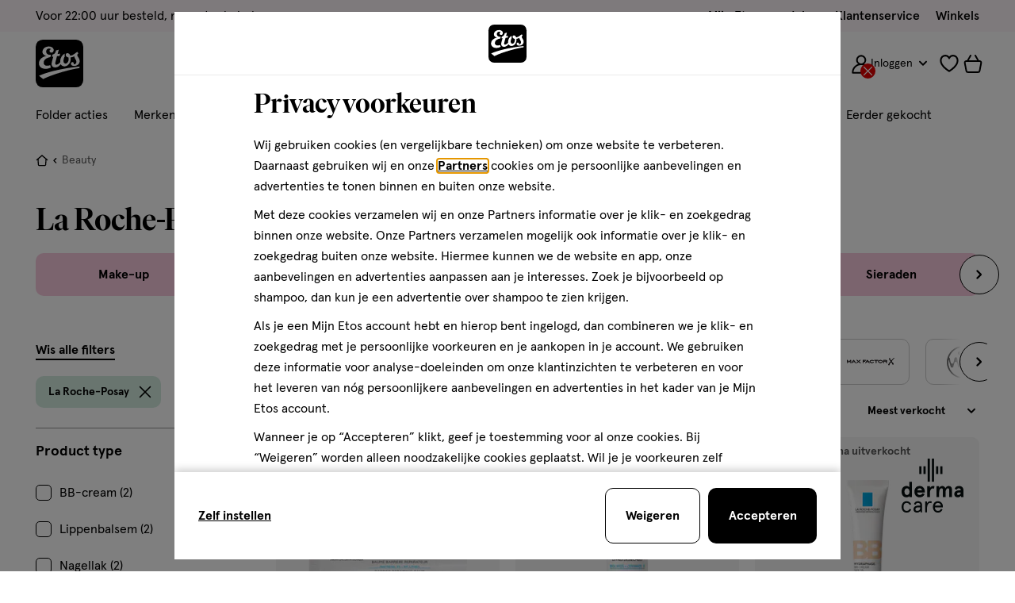

--- FILE ---
content_type: text/javascript
request_url: https://www.etos.nl/on/demandware.static/Sites-etos-nl-Site/-/nl_NL/v1769844814461/js/adheseConfig.js
body_size: 4594
content:
!function(){var e={46049:function(e,t,n){"use strict";Object.defineProperty(t,"__esModule",{value:!0}),t.loadChunks=function(){var{additionalScripts:e}=a.default;e&&(0,i.default)(e)};var i=r(n(32427)),a=r(n(47837));function r(e){return e&&e.__esModule?e:{default:e}}var{basePath:s}=a.default;!n.p&&s&&(n.p=s)},47837:function(e,t,n){"use strict";Object.defineProperty(t,"__esModule",{value:!0}),t.default=void 0;var i=n(21823).A;t.default=i},21823:function(e,t){"use strict";t.A=void 0;var{app:n}=window.deptsfra||{};n||(n={});var i=n;t.A=i},69218:function(e,t,n){"use strict";Object.defineProperty(t,"__esModule",{value:!0}),t.default=void 0;var i=o(n(19585)),a=o(n(39055)),r=o(n(18447)),s=["gtmCreativeSlot"];function o(e){return e&&e.__esModule?e:{default:e}}function d(e,t){var n=Object.keys(e);if(Object.getOwnPropertySymbols){var i=Object.getOwnPropertySymbols(e);t&&(i=i.filter((function(t){return Object.getOwnPropertyDescriptor(e,t).enumerable}))),n.push.apply(n,i)}return n}function l(e){for(var t=1;t<arguments.length;t++){var n=null!=arguments[t]?arguments[t]:{};t%2?d(Object(n),!0).forEach((function(t){c(e,t,n[t])})):Object.getOwnPropertyDescriptors?Object.defineProperties(e,Object.getOwnPropertyDescriptors(n)):d(Object(n)).forEach((function(t){Object.defineProperty(e,t,Object.getOwnPropertyDescriptor(n,t))}))}return e}function c(e,t,n){return(t=function(e){var t=function(e,t){if("object"!=typeof e||!e)return e;var n=e[Symbol.toPrimitive];if(void 0!==n){var i=n.call(e,t||"default");if("object"!=typeof i)return i;throw new TypeError("@@toPrimitive must return a primitive value.")}return("string"===t?String:Number)(e)}(e,"string");return"symbol"==typeof t?t:t+""}(t))in e?Object.defineProperty(e,t,{value:n,enumerable:!0,configurable:!0,writable:!0}):e[t]=n,e}var u="js-product-grid-tile",h="c-adhese-banner",f="c-adhese-banner-tile",m="tile",v="lister",p="home",g="product_listing",b="search",y="product_detail",E="category_landing",w=[h,"u-width-100"],C={[m]:[h,f,u,"product-grid__tile","o-col-6","o-col-4--md"],["".concat(v,"-top")]:[h,"c-adhese-banner--lister-top"],["".concat(v,"-middle")]:[h,"c-adhese-banner--lister-middle","o-col-12","u-grid-no-gutter"],[p]:w,[y]:w,[E]:w},P={mobile:{1:1,2:0,3:1},desktop:{1:2,2:1,3:0}};class AdheseConfigurationManager{constructor(){this.document=document,[this.element]=this.document.getElementsByClassName("js-adhese-configuration"),this.element&&this.setupAndInitAdhese()}static getBannerPosition(e){return e.split("-").pop()}static isProductTileBanner(e){return e.includes(m)}setVariables(e){if([this.adhesePreferencesElement]=this.element.getElementsByClassName("js-adhese-preferences"),[this.adheseCategoryElement]=this.element.getElementsByClassName("js-adhese-category"),this.adheseContext=(0,r.default)(this.element.getElementsByClassName("js-adhese-context")[0].dataset.adheseContext),this.isProductListingPage=this.adheseContext.pageType===g||this.adheseContext.pageType===b,this.isProductListingPage&&([this.productGrid]=this.document.getElementsByClassName("js-product-grid"),e)){var t=(0,r.default)(this.adhesePreferencesElement.dataset.adheseTilesGridMapping);this.deviceName=a.default.isMobileDevice?"mobile":"desktop",this.tileBannerPosition=t.tileBannerPosition[this.deviceName],this.minimumProductCount=t.minimumProductCount[this.deviceName],this.element.dataset.largestRequiredProductCount=Math.max(...Object.values(this.minimumProductCount))}}setupAndInitAdhese(){var e=arguments.length>0&&void 0!==arguments[0]&&arguments[0],t=arguments.length>1&&void 0!==arguments[1]&&arguments[1];if(this.adheseBanners=[...this.document.getElementsByClassName("js-adhese-banner")],this.adheseBanners.length){if((!e||e&&t)&&this.setVariables(!e),this.isProductListingPage){var n,i=parseInt(null===(n=this.productGrid.getElementsByClassName("js-showed-product-count")[0])||void 0===n?void 0:n.textContent,10),a=i<parseInt(this.element.dataset.largestRequiredProductCount,10);this.element.dataset.refreshOnRefinementUpdate=a,a&&this.filterBannersByProductCount(i)}this.initAdhese(e)}}bindEvents(){window.addEventListener("gambit:adResponseReceived",(e=>this.handleBannerDisplay(e))),window.addEventListener("gambit:slotEmpty",(e=>this.handleBannerDisplay(e,!0))),this.isProductListingPage&&(window.addEventListener("gambit:adheseAdRendered",(e=>this.handleBannerDisplay(e))),i.default.$on("adheseConfig::refresh",((e,t)=>{var{isContextChanged:n}=t;this.setupAndInitAdhese(!0,n)})))}filterBannersByProductCount(e){var t=[],n=[];this.adheseBanners.forEach((i=>{var{assetId:a}=i.dataset;if(AdheseConfigurationManager.isProductTileBanner(a)){var r=AdheseConfigurationManager.getBannerPosition(a);e>=this.minimumProductCount[r]?t.push(i):n.push(i)}else t.push(i)})),n.forEach((e=>e.remove())),this.adheseBanners=t}updateBannerClasses(e){var t=arguments.length>1&&void 0!==arguments[1]?arguments[1]:[];e.classList.remove("c-adhese-banner-placeholder"),e.classList.add(...t)}handleBannerDisplay(e){var{type:t,detail:n}=e,i=arguments.length>1&&void 0!==arguments[1]&&arguments[1],a=this.document.getElementById(n.containerId);if(a){if(i){if(a.remove(),AdheseConfigurationManager.isProductTileBanner(n.containerId))[...this.productGrid.getElementsByClassName(f)].forEach((e=>this.insertBannerInProductGrid(e,!0)));return}this.isProductListingPage?this.insertBannerInProductGrid(a,!1,l({type:t},n)):(this.updateBannerClasses(a,C[this.adheseContext.pageType]),this.addGTMData(a,n))}}insertBannerInProductGrid(e,t,n){if(!e.classList.contains(h)||t){var{assetId:i}=e.dataset,a=AdheseConfigurationManager.getBannerPosition(i);if(AdheseConfigurationManager.isProductTileBanner(i)){var[r]=this.productGrid.getElementsByClassName("js-product-grid-inner"),[s]=this.productGrid.getElementsByClassName("js-search-loadmore-btn"),o=[...r.getElementsByClassName(u)];t&&(o=o.filter((t=>t!==e)));var d=this.tileBannerPosition[a],l=o[d-1];r.insertBefore(e,l),this.updateBannerClasses(e,C[m]),e.style.order=10*d-5,s&&(s.dataset.extraPagingElementsCount=this.calculateEmptyGridSpace(r))}else this.updateBannerClasses(e,C["".concat(v,"-").concat(a)]);t||this.addGTMData(e,n)}else"gambit:adResponseReceived"===n.type&&this.addGTMData(e,n)}calculateEmptyGridSpace(e){return P[this.deviceName][[...e.getElementsByClassName(f)].length]||0}initAdhese(e){var t=this.getSlots();if(t.length){var{adheseOptions:n,adheseEnableInlineBanner:i}=this.adhesePreferencesElement.dataset,a=this.adheseContext,{gtmCreativeSlot:o}=a,d=function(e,t){if(null==e)return{};var n,i,a=function(e,t){if(null==e)return{};var n={};for(var i in e)if({}.hasOwnProperty.call(e,i)){if(-1!==t.indexOf(i))continue;n[i]=e[i]}return n}(e,t);if(Object.getOwnPropertySymbols){var r=Object.getOwnPropertySymbols(e);for(i=0;i<r.length;i++)n=r[i],-1===t.indexOf(n)&&{}.propertyIsEnumerable.call(e,n)&&(a[n]=e[n])}return a}(a,s);"true"===i&&(t=t.map((e=>l(l({},e),{},{renderMode:"inline"}))));var c,u={data:d,slots:t,options:(0,r.default)(n)};if(window.gambitConfig=u,e)null===(c=window.gambit)||void 0===c||c.refresh();else this.appendAdheseScript()}}getSlots(){if(this.adheseCategoryElement){var e=(0,r.default)(this.adheseCategoryElement.dataset.adheseCategoryConfig),t=e.map((e=>e.containerId));return this.adheseBanners.forEach((e=>{t.includes(e.id)||e.remove()})),e}return this.adheseBanners.map((e=>(0,r.default)(e.dataset.adheseBannerConfig))).flat()}appendAdheseScript(){var{adheseScriptUrl:e}=this.adhesePreferencesElement.dataset,t=document.createElement("script");t.async=!0,t.src=e,t.onload=()=>{delete t.onload,this.bindEvents()},t.onerror=()=>{delete t.onerror,this.handleAdheseScriptError()},document.head.appendChild(t)}handleAdheseScriptError(){this.adheseBanners.forEach((e=>{e.remove()}))}addGTMData(e,t){var n={promotion_id:t.containerId,promotion_name:t.orderName,creative_name:t.creativeName,creative_slot:this.getGTMCreativeSlot()};e.dataset.promoView=JSON.stringify(n)}getGTMCreativeSlot(){var e="";switch(this.adheseContext.pageType){case b:e=this.adheseContext.searchTerm;break;case g:case E:e=this.adheseContext.gtmCreativeSlot;break;case y:e=this.adheseContext.productId}return e.toLowerCase()}}t.default=new AdheseConfigurationManager},42249:function(e,t,n){"use strict";Object.defineProperty(t,"__esModule",{value:!0}),t.default=void 0;var i,a=(i=n(69218))&&i.__esModule?i:{default:i};t.default=a.default},39055:function(e,t,n){"use strict";Object.defineProperty(t,"__esModule",{value:!0}),t.default=void 0;var i,a=(i=n(90680))&&i.__esModule?i:{default:i};var r="is-mobile";t.default=new class DetectMobile{get isMobileDevice(){return this.isMobile}constructor(){this.mobileBreakpoint=768,this.element=document.documentElement,this.element&&(this.initialized=!1,this.bindEvents())}get isMobile(){return this.element.classList.contains(r)}set isMobile(e){e?this.element.classList.add(r):this.element.classList.remove(r)}bindEvents(){a.default.set([{element:window,event:"resize",namespace:"BrowserSize",fn:()=>this.resizeHandler()}]),this.initialized||this.resizeHandler(),this.initialized=!0}resizeHandler(){(window.innerWidth||document.documentElement.clientWidth||document.body.clientWidth)<this.mobileBreakpoint?this.isMobile=!0:this.isMobile=!1}}},74764:function(e,t){"use strict";Object.defineProperty(t,"__esModule",{value:!0}),t.default=void 0;var n=window;window.customObj=window.customObj||{};var i=window.customObj,a={};var r=new class Events{get logging(){return this._logging}set logging(e){this._logging=e}constructor(){this._logging=!1}$on(e,t,r){this.logging&&console.log("Listening to event","--- Name:",e,"--- Callback:",t),r?n.addEventListener(e,t):(function(e,t){return a[e]&&a[e].callbackString===t.toString()}(e,t)&&n.removeEventListener(e,a[e].callbackWrapper,!1),a[e]={callbackString:t.toString(),callbackWrapper:e=>{t(e,s(e.detail,"data"),s(e.detail,"currentTarget"))}},n.addEventListener(e,a[e].callbackWrapper),i[e]||(i[e]={}),i[e].eventIsBound=!0)}$off(e){n.removeEventListener(e,a[e].callbackWrapper,!1),delete window.customObj[e]}$trigger(e,t,a,r){this.logging&&console.log("Event triggered","--- Name:",e,"--- Params:",t,"--- currentTarget",a);var s=new CustomEvent(e,{detail:a?{currentTarget:a,data:t}:t});r?n.dispatchEvent(s):(i[e]&&i[e].interval&&clearInterval(i[e].interval),void 0===i[e]&&(i[e]={eventIsBound:!1}),!1===i[e].eventIsBound?i[e].interval=setInterval((()=>this.$trigger(e,t,a)),1e3):n.dispatchEvent(s))}};function s(e,t){return e&&e[t]?e[t]:null}t.default=r},19585:function(e,t,n){"use strict";Object.defineProperty(t,"__esModule",{value:!0}),t.default=void 0;var i,a=(i=n(74764))&&i.__esModule?i:{default:i};t.default=a.default},18447:function(e,t){"use strict";Object.defineProperty(t,"__esModule",{value:!0}),t.default=void 0;t.default=function(e){var t;try{t=JSON.parse(e)}catch(n){t=e}return t}},90680:function(e,t,n){"use strict";Object.defineProperty(t,"__esModule",{value:!0}),t.default=void 0;var i,a=(i=n(96114))&&i.__esModule?i:{default:i};t.default=a.default},96114:function(e,t,n){"use strict";Object.defineProperty(t,"__esModule",{value:!0}),t.default=void 0;var i,a=(i=n(93146))&&i.__esModule?i:{default:i};function r(e,t){return"".concat(e,".").concat(t)}t.default=new class RafThrottle{constructor(){this.namespaces={},this.timeoutList={},this.runningList={}}set(e){this._addEvents(e)}remove(e){e&&this._removeEvents(e)}_addEvents(e){e.forEach((e=>{var t={element:e.element,event:e.event?e.event:null,namespace:r(e.event,e.namespace),callback:t=>this._trigger(e,t),eventOptions:{passive:!0},delay:e.delay};if(this.timeoutList[t.namespace]=null,this.runningList[t.namespace]=!1,e.events instanceof Array)for(var n=0;n<e.events.length;n+=1)t.event=e.events[n],this._addThrottledEvent(t);else this._addThrottledEvent(t)}))}_removeEvents(e){e.forEach((e=>{var t={element:e.element,event:e.event,namespace:r(e.event,e.namespace)};this._removeThrottledEvent(t)}))}_trigger(e,t){var n=r(e.event,e.namespace);this.runningList[n]||(e.delay&&0!==e.delay?(this.timeoutList[n]&&clearTimeout(this.timeoutList[n]),this.timeoutList[n]=setTimeout((()=>{(0,a.default)((()=>{e.fn(t),e.element=!1,this.runningList[n]=!1}))}),e.delay)):(0,a.default)((()=>{e.fn(t),this.runningList[n]=!1})),this.runningList[n]=!0)}_addThrottledEvent(e){var{element:t,event:n,namespace:i,callback:a}=e,{eventOptions:r}=e;this.namespaces[i]=a,r=r||!1,t.addEventListener(n,a,r)}_removeThrottledEvent(e){var{element:t,event:n,namespace:i}=e;this.namespaces[i]&&(t.removeEventListener(n,this.namespaces[i]),delete this.namespaces[i])}}},32427:function(e,t){"use strict";Object.defineProperty(t,"__esModule",{value:!0}),t.default=void 0;t.default=e=>{e&&e.forEach((e=>{e}))}},13491:function(e){(function(){var t,n,i,a,r,s;"undefined"!=typeof performance&&null!==performance&&performance.now?e.exports=function(){return performance.now()}:"undefined"!=typeof process&&null!==process&&process.hrtime?(e.exports=function(){return(t()-r)/1e6},n=process.hrtime,a=(t=function(){var e;return 1e9*(e=n())[0]+e[1]})(),s=1e9*process.uptime(),r=a-s):Date.now?(e.exports=function(){return Date.now()-i},i=Date.now()):(e.exports=function(){return(new Date).getTime()-i},i=(new Date).getTime())}).call(this)},93146:function(e,t,n){for(var i=n(13491),a="undefined"==typeof window?n.g:window,r=["moz","webkit"],s="AnimationFrame",o=a["request"+s],d=a["cancel"+s]||a["cancelRequest"+s],l=0;!o&&l<r.length;l++)o=a[r[l]+"Request"+s],d=a[r[l]+"Cancel"+s]||a[r[l]+"CancelRequest"+s];if(!o||!d){var c=0,u=0,h=[],f=1e3/60;o=function(e){if(0===h.length){var t=i(),n=Math.max(0,f-(t-c));c=n+t,setTimeout((function(){var e=h.slice(0);h.length=0;for(var t=0;t<e.length;t++)if(!e[t].cancelled)try{e[t].callback(c)}catch(e){setTimeout((function(){throw e}),0)}}),Math.round(n))}return h.push({handle:++u,callback:e,cancelled:!1}),u},d=function(e){for(var t=0;t<h.length;t++)h[t].handle===e&&(h[t].cancelled=!0)}}e.exports=function(e){return o.call(a,e)},e.exports.cancel=function(){d.apply(a,arguments)},e.exports.polyfill=function(e){e||(e=a),e.requestAnimationFrame=o,e.cancelAnimationFrame=d}}},t={};function n(i){var a=t[i];if(void 0!==a)return a.exports;var r=t[i]={exports:{}};return e[i].call(r.exports,r,r.exports,n),r.exports}n.g=function(){if("object"==typeof globalThis)return globalThis;try{return this||new Function("return this")()}catch(e){if("object"==typeof window)return window}}(),n.p="/on/demandware.static/Sites-etos-nl-Site/-/nl_NL/",function(){"use strict";var e=n(46049);n(42249),(0,e.loadChunks)()}()}();

--- FILE ---
content_type: text/javascript; charset=utf-8
request_url: https://e.cquotient.com/recs/bctn-etos-nl/recently-viewed?callback=CQuotient._callback0&_=1769871317150&_device=mac&userId=&cookieId=bcXEJ5beOeJnuMaFulLzuTAm83&emailId=&anchors=id%3A%3A1%7C%7Csku%3A%3A%7C%7Ctype%3A%3A%7C%7Calt_id%3A%3A&slotId=product-recommendations-plp-m&slotConfigId=Prod%20Recommendation%7C%20PLP%20%7C%20Laatst%20bekeken&slotConfigTemplate=slots%2Frecommendation%2Fplp_srp.isml&ccver=1.03&realm=BCTN&siteId=etos-nl&instanceType=prd&v=v3.1.3&json=%7B%22userId%22%3A%22%22%2C%22cookieId%22%3A%22bcXEJ5beOeJnuMaFulLzuTAm83%22%2C%22emailId%22%3A%22%22%2C%22anchors%22%3A%5B%7B%22id%22%3A%221%22%2C%22sku%22%3A%22%22%2C%22type%22%3A%22%22%2C%22alt_id%22%3A%22%22%7D%5D%2C%22slotId%22%3A%22product-recommendations-plp-m%22%2C%22slotConfigId%22%3A%22Prod%20Recommendation%7C%20PLP%20%7C%20Laatst%20bekeken%22%2C%22slotConfigTemplate%22%3A%22slots%2Frecommendation%2Fplp_srp.isml%22%2C%22ccver%22%3A%221.03%22%2C%22realm%22%3A%22BCTN%22%2C%22siteId%22%3A%22etos-nl%22%2C%22instanceType%22%3A%22prd%22%2C%22v%22%3A%22v3.1.3%22%7D
body_size: 78
content:
/**/ typeof CQuotient._callback0 === 'function' && CQuotient._callback0({"recently-viewed":{"displayMessage":"Recently Viewed","recs":[],"recoUUID":"a94cb889-806e-4412-ae8f-29b4a6540605"}});

--- FILE ---
content_type: application/javascript
request_url: https://www.etos.nl/ara1XM-Ep/VV/PF/wTGY96kvY1ypqY/uL5uNfODXaEJk61J1X/PFY6AQ/Kl/9WKy0-T3oB
body_size: 178376
content:
(function(){if(typeof Array.prototype.entries!=='function'){Object.defineProperty(Array.prototype,'entries',{value:function(){var index=0;const array=this;return {next:function(){if(index<array.length){return {value:[index,array[index++]],done:false};}else{return {done:true};}},[Symbol.iterator]:function(){return this;}};},writable:true,configurable:true});}}());(function(){SW();EpA();SOA();var xU=function(){return ["aFS\vG(:G\x00Q>XB\bTT","\t\"\r<I","_&6","<e\'","s!K_\t:S>WP!&rCPSY,),","4LLIX^0\bwOS\\","h&HV[g\bOGG_X:","\t^\x40","=CN\x40DO(","6/x","\x40!7","\v9\nh","k2k\x3f","!*","\\\"!DJKnN72%","4KV","\\\vj_\t","[_0:OW3m05cDHX","W\x40ZS+407GX_U\v=\t\b3D","[W0","KJN40FLQ[-4$Y","QK8)rjS\x07th98z^$(eM","\rB)5","\x3fZA","x1\'3,","<H]","/3","FDM","UV","J\x40K","be*%\t\'wCYN+2HW7\bK7^QLS]","T\\E|",";L\x00pV%&A\x40s\\V","","\r<","M\v\\63AF\\N;(Z#AAH","0\b-Z\x00UY","L\bm","K[451","\x073TI","\x07EY","^R9.\'","QU=\b:O","\x000F\bJ8","GH.]","74\'","BI\v\\%7","\x3f+S\bJ","T-M9Nw0S\"+O\x07^\x3fq\x07\bNS\v-+\f3(S0uLJ\"1!\t3N\\","</4-aMW","2w( /","F","3WJ","7U\x40FHN1.","_PS","\x3f:u\bI!V#\x3fLQ","\nSO\b:","=3^QdMH5-Z\x07X*o","3%7","]P","\x00>Rj\n\\","Q\x40KV","R\vL4K","h_>\t0EV","TX","R4+nJAX","I,/\b#\x00P","7\tV\x00ER","-6]_","4]F","XT*SO+\b1U","sHGK","V6",": ,(i{_Ov","Z\'X\fUT\x00","\t3","<Z#=^JCI&+PT`J_G%\vrH","\tN_\\","Z","+x","=YLCTY94-\t","#","<D\rE\v\\","W\r\nv","^WJ","h\\J","N{\n6LQD","(D","CT^","HJV","SO\vO","T\x07D","P=6}JVI~94","N8","_H\b\b(6F\bJ8V=3Y\x40A","KL\x40Q^+","MY\\\b","&r1s<po5","\x00\t+d\rAW%TlA",">BAK0&DJKtT;,&[k\f]L","1$","~>\x40O4 rPKJH90\n\'","]IPZS63","^V73","1","\t+hA","%HGBQ","2H\fA%I4!","YN(70QV}4!NWLMN72\t","FItX5D","\x00>R","\"1_\x40\x40S","NHW","A/P6:hKQOU(9,#\v\x40_","|`","be6)*X^","UU\n<`1mU85EQ","9H\rA!M9","\x078!<",">M","\v=","6L\x00P","6TD;J_\t","Y\nX)ZLAIRb`MtPE\f","\x00EY`\b","\bW","9O","VNN","xi`czr\n1*{;|/ni3 -04{\x00F\\75ELOVV5.2G\x07X\vJM\fW]mUGPhy","/W\f.PO\x00X\t","\bPX%=_","^H=!\'(WIHo59","dV","Cp%7\x40","8","[R^\b(/D$V\bK","><\x40JPN_</\r,","A%","{U\bL\x40PGi=\'J\bLS","\x00\t+rK^4\x07]ADI_+","&E\x40l[0\t-","I_.","HI=2;%[\x00hH[","J\b\t-ES","\bJ2\"X","`WOU*`:GO\nUT\x00U\n*REV\x3frF\x40\\N","E^","PYON*\rDw\bM4\x3flFFXI+","\x07[\t","3GQ","A\rq[\t\v\x00>U\bK1P4%^`K\\X4%","_[_","n0%Z+PM\nSHGOPQK>$DA\x40[xg","OWJJI=2","7;_\x40","zP","^H=!\'","QsXU61G\x00G_2\baHF[V\x07\b-\n\\\x07I","FE","f]CYe\t\fBMp\x3f4B"];};var qU=function(QE){return -QE;};var zE=function vq(g8,Rv){'use strict';var bq=vq;switch(g8){case AJ:{ZN.push(vP);this[Gm()[IM(Op)](vN,mU,c4,UO)]=Gb(TU);var NP=this[UP()[cq(dl)](Sb,gM,cP,SP)][TU][SO(typeof jN()[MO(qg)],'undefined')?jN()[MO(A6)].apply(null,[Xp,jn]):jN()[MO(hv)].call(null,Pn,XU)];if(SO(D6(typeof nP()[Jp(TU)],Zl('',[][[]]))?nP()[Jp(pM)](F8,vp,fN):nP()[Jp(P8)].apply(null,[rm,pb,Om]),NP[F4()[ZO(dl)](P8,Mv)]))throw NP[CN()[jv(ZE)].apply(null,[Gv,sP,K6,lm])];var pp;return pp=this[SO(typeof nP()[Jp(dl)],Zl([],[][[]]))?nP()[Jp(P8)](j8,x8,Fm):nP()[Jp(sm)].apply(null,[Fg,Xb,bU])],ZN.pop(),pp;}break;case Z2:{return this;}break;case Tw:{var vO=Rv[CA];var FE=Rv[ZF];var Ng=Rv[Fw];ZN.push(Mq);try{var BE=ZN.length;var kI=Gb({});var Il;return Il=rq(xB,[F4()[ZO(dl)](P8,nv),CN()[jv(vp)](Np,fI,LP,G4),CN()[jv(ZE)](Fn,FU,K6,lm),vO.call(FE,Ng)]),ZN.pop(),Il;}catch(km){ZN.splice(pq(BE,tm),Infinity,Mq);var lv;return lv=rq(xB,[SO(typeof F4()[ZO(qg)],Zl([],[][[]]))?F4()[ZO(K6)].apply(null,[Cp,Nb]):F4()[ZO(dl)].call(null,P8,nv),nP()[Jp(pM)].apply(null,[F8,pm,tb]),D6(typeof CN()[jv(U6)],'undefined')?CN()[jv(ZE)](Fn,NM,K6,lm):CN()[jv(fI)](v6,Dg,EN,Yn),km]),ZN.pop(),lv;}ZN.pop();}break;case JW:{var rl=Rv[CA];var Rn=Rv[ZF];var UN=Rv[Fw];return rl[Rn]=UN;}break;case XJ:{var lE=Rv[CA];ZN.push(V8);var f8=F0[JE()[BI(zP)](g6,Gb(Gb(TU)),tl,LO)](lE);var DN=[];for(var Bl in f8)DN[JE()[BI(tm)].call(null,vU,wM,Gb(Gb([])),hg)](Bl);DN[jN()[MO(Dg)](P8,pE)]();var GO;return GO=function Yp(){ZN.push(mI);for(;DN[UP()[cq(TU)].apply(null,[kn,pm,Jn,A6])];){var Pl=DN[D6(typeof ll()[LU(tm)],Zl([],[][[]]))?ll()[LU(U6)](zm,sP,tn,K6):ll()[LU(tm)](hv,LE,K8,xg)]();if(LN(Pl,f8)){var dp;return Yp[UP()[cq(Km)](II,Vq,gp,lP)]=Pl,Yp[Gm()[IM(Op)](YP,mU,Gb(TU),LO)]=Gb(tm),ZN.pop(),dp=Yp,dp;}}Yp[SO(typeof Gm()[IM(UU)],'undefined')?Gm()[IM(Bp)].apply(null,[lM,gE,Gb({}),zp]):Gm()[IM(Op)](YP,mU,vI,sm)]=Gb(TU);var SU;return ZN.pop(),SU=Yp,SU;},ZN.pop(),GO;}break;case zD:{var DP;ZN.push(p8);return DP=UP()[cq(pM)].call(null,Dg,SM,fb,dl),ZN.pop(),DP;}break;case cs:{var xm=Rv[CA];var Nv=Rv[ZF];var Cb=Rv[Fw];ZN.push(jm);xm[Nv]=Cb[UP()[cq(Km)].apply(null,[II,F8,q6,hv])];ZN.pop();}break;case Pt:{var pI=Rv[CA];ZN.push(wU);var YO;return YO=rq(xB,[UP()[cq(vI)](tO,Gb(Gb({})),Rm,d8),pI]),ZN.pop(),YO;}break;case RF:{var Ab=Rv[CA];return typeof Ab;}break;case LJ:{var WO=Rv[CA];ZN.push(Ug);var Qp;return Qp=WO&&WE(F4()[ZO(lb)].apply(null,[qq,Iw]),typeof F0[UP()[cq(vp)](SN,Gb(tm),T6,pM)])&&SO(WO[Gm()[IM(TU)](bp,C4,fI,QN)],F0[UP()[cq(vp)](SN,vn,T6,Km)])&&D6(WO,F0[UP()[cq(vp)](SN,pm,T6,Gb(Gb(TU)))][F4()[ZO(tm)](c4,mM)])?jN()[MO(dl)](zm,Z8):typeof WO,ZN.pop(),Qp;}break;case qF:{var Rb=Rv[CA];var Oq=Rv[ZF];var hO=Rv[Fw];return Rb[Oq]=hO;}break;case VF:{var sM=Rv[CA];var HE;ZN.push(qO);return HE=sM&&WE(F4()[ZO(lb)].call(null,qq,hE),typeof F0[UP()[cq(vp)](SN,vn,Ll,dl)])&&SO(sM[SO(typeof Gm()[IM(fI)],Zl([],[][[]]))?Gm()[IM(Bp)](Kn,S9,lb,Gb(Gb([]))):Gm()[IM(TU)](HI,C4,BO,cU)],F0[UP()[cq(vp)](SN,jV,Ll,l9)])&&D6(sM,F0[UP()[cq(vp)](SN,fL,Ll,SQ)][F4()[ZO(tm)](c4,qn)])?jN()[MO(dl)](zm,Kv):typeof sM,ZN.pop(),HE;}break;case I1:{var rM=Rv[CA];var qz=Rv[ZF];var Mc=Rv[Fw];ZN.push(MK);rM[qz]=Mc[UP()[cq(Km)](II,BG,Q6,tm)];ZN.pop();}break;case NJ:{var LC=Rv[CA];return typeof LC;}break;case K7:{return this;}break;case kB:{var TV=Rv[CA];return typeof TV;}break;case D1:{return this;}break;}};var Jh=function RR(z5,WC){'use strict';var N9=RR;switch(z5){case CX:{var lS=WC[CA];var Nh=WC[ZF];ZN.push(NC);if(Gb(LM(lS,Nh))){throw new (F0[ll()[LU(A6)].call(null,GG,sQ,Fd,ZE)])(nP()[Jp(I5)](rV,Gb(Gb({})),dS));}ZN.pop();}break;case f3:{var Pc=WC[CA];var CM=WC[ZF];ZN.push(mh);var BT=CM[F4()[ZO(DL)](wM,Vb)];var Qx=CM[D6(typeof F4()[ZO(jc)],'undefined')?F4()[ZO(KL)](UU,QO):F4()[ZO(K6)](Bj,Sd)];var XV=CM[HC()[ZC(vI)](Km,zp,pb,kG,BG,ES)];var cC=CM[D6(typeof nP()[Jp(SL)],'undefined')?nP()[Jp(KL)](Cd,Yz,Lj):nP()[Jp(P8)].apply(null,[jn,pb,pT])];var DV=CM[Gm()[IM(rL)](qV,zV,Gb(TU),Dd)];var XC=CM[Gm()[IM(lP)].apply(null,[ng,SP,Gb({}),YM])];var Zh=CM[F4()[ZO(qq)](s9,Cg)];var zr=CM[SO(typeof JE()[BI(SL)],Zl('',[][[]]))?JE()[BI(sQ)].call(null,cK,Fx,zm,XQ):JE()[BI(Dd)](Sp,Rx,lR,wM)];var UC;return UC=nP()[Jp(tm)](I5,Gb(Gb(TU)),tv)[UP()[cq(XR)](SQ,pb,Im,ZS)](Pc)[SO(typeof UP()[cq(Cd)],Zl('',[][[]]))?UP()[cq(fI)].apply(null,[vh,Gb(Gb(tm)),nr,qq]):UP()[cq(XR)].call(null,SQ,vp,Im,sz)](BT,HC()[ZC(SL)].apply(null,[tm,sz,Bd,Er,BO,YL]))[UP()[cq(XR)].call(null,SQ,vn,Im,d8)](Qx,HC()[ZC(SL)].call(null,tm,QN,Gb([]),Er,wC,YL))[UP()[cq(XR)](SQ,Sb,Im,Kn)](XV,HC()[ZC(SL)].apply(null,[tm,Gb({}),Fx,Er,Pn,YL]))[UP()[cq(XR)](SQ,hv,Im,SN)](cC,HC()[ZC(SL)].apply(null,[tm,KR,Gb(Gb([])),Er,fI,YL]))[UP()[cq(XR)](SQ,jV,Im,LO)](DV,HC()[ZC(SL)](tm,pM,q5,Er,XR,YL))[UP()[cq(XR)].apply(null,[SQ,kQ,Im,SL])](XC,HC()[ZC(SL)](tm,UU,FR,Er,dl,YL))[UP()[cq(XR)](SQ,SL,Im,Gb(Gb(TU)))](Zh,HC()[ZC(SL)](tm,pb,qg,Er,pM,YL))[UP()[cq(XR)](SQ,zm,Im,lb)](zr,HC()[ZC(sQ)](tm,BG,rm,Ix,lb,zK)),ZN.pop(),UC;}break;case I0:{ZN.push(Mq);var GV=Gb([]);try{var jj=ZN.length;var dC=Gb(Gb(CA));if(F0[nP()[Jp(GG)](qq,kn,bx)][Gm()[IM(BO)](xM,qg,Cd,wM)]){F0[nP()[Jp(GG)](qq,Gb(tm),bx)][Gm()[IM(BO)].apply(null,[xM,qg,tl,Km])][SO(typeof F4()[ZO(YM)],'undefined')?F4()[ZO(K6)](Hc,rz):F4()[ZO(Vq)].apply(null,[p5,Eq])](ll()[LU(pM)].apply(null,[jV,pQ,YS,Bp]),D6(typeof ll()[LU(K6)],Zl([],[][[]]))?ll()[LU(sP)].apply(null,[Bp,vL,cR,GG]):ll()[LU(tm)](KR,pQ,HQ,gK));F0[nP()[Jp(GG)](qq,K6,bx)][Gm()[IM(BO)].call(null,xM,qg,P8,Kn)][HC()[ZC(Cd)](P8,BG,A6,RC,zV,JQ)](ll()[LU(pM)](rG,pQ,YS,Bp));GV=Gb(Gb(ZF));}}catch(Hr){ZN.splice(pq(jj,tm),Infinity,Mq);}var YC;return ZN.pop(),YC=GV,YC;}break;case xB:{ZN.push(Vx);var c9=Gm()[IM(LG)].apply(null,[dM,qq,ZE,Vq]);var mT=D6(typeof Gm()[IM(SP)],'undefined')?Gm()[IM(SN)].call(null,x6,Xb,rm,Gb(Gb([]))):Gm()[IM(Bp)](LV,vh,Gb(Gb(TU)),bT);for(var I9=TU;Vr(I9,RS);I9++)c9+=mT[D6(typeof Gm()[IM(Dg)],Zl('',[][[]]))?Gm()[IM(vp)](An,LP,jV,P8):Gm()[IM(Bp)].apply(null,[LO,gh,DL,YM])](F0[F4()[ZO(ZE)].apply(null,[lb,bO])][Gm()[IM(sP)](lx,k9,Yz,cV)](CC(F0[F4()[ZO(ZE)].call(null,lb,bO)][SO(typeof nP()[Jp(fL)],'undefined')?nP()[Jp(P8)](mI,Gb([]),A6):nP()[Jp(F8)].call(null,Wd,A6,wg)](),mT[UP()[cq(TU)].call(null,kn,P8,xv,Gb(Gb({})))])));var WL;return ZN.pop(),WL=c9,WL;}break;case Ns:{var wz=WC[CA];ZN.push(pC);var Nc=nP()[Jp(q5)](NQ,NM,cK);try{var KK=ZN.length;var Lx=Gb([]);if(wz[HC()[ZC(U6)](ZE,qg,Sb,AC,Dd,OC)][Gm()[IM(SQ)].apply(null,[bL,FU,GG,QN])]){var j9=wz[HC()[ZC(U6)].call(null,ZE,Gb(TU),Gb({}),AC,NM,OC)][Gm()[IM(SQ)](bL,FU,fI,LO)][F4()[ZO(Dg)].apply(null,[vn,EQ])]();var HL;return ZN.pop(),HL=j9,HL;}else{var zc;return ZN.pop(),zc=Nc,zc;}}catch(UR){ZN.splice(pq(KK,tm),Infinity,pC);var sS;return ZN.pop(),sS=Nc,sS;}ZN.pop();}break;case Kt:{var lT=WC[CA];ZN.push(vx);var B9=nP()[Jp(sz)].call(null,tT,GG,x6);var fr=nP()[Jp(sz)](tT,BG,x6);if(lT[UP()[cq(tm)](jV,F8,tP,pb)]){var lG=lT[SO(typeof UP()[cq(Rx)],'undefined')?UP()[cq(fI)](SC,BG,B5,Gb(Gb({}))):UP()[cq(tm)](jV,rL,tP,jc)][UP()[cq(ZS)](zp,Vq,jI,wC)](D6(typeof jN()[MO(QN)],'undefined')?jN()[MO(Mh)].apply(null,[sP,gn]):jN()[MO(A6)](F9,WS));var IQ=lG[SO(typeof HC()[ZC(tm)],Zl([],[][[]]))?HC()[ZC(jV)](jV,zP,Gb(Gb(TU)),kK,Bp,wd):HC()[ZC(pM)].call(null,P8,LG,A6,Kd,bT,cQ)](F4()[ZO(Sb)](NL,bc));if(IQ){var pr=IQ[D6(typeof JE()[BI(x8)],'undefined')?JE()[BI(Ih)].call(null,np,Gb({}),KV,mU):JE()[BI(sQ)].apply(null,[RG,Gb(Gb([])),wC,YQ])](jN()[MO(I5)](Mh,W6));if(pr){B9=IQ[nP()[Jp(Dd)].call(null,hh,x8,U4)](pr[UP()[cq(d8)].call(null,XS,KR,LA,LP)]);fr=IQ[nP()[Jp(Dd)](hh,Gb(Gb(tm)),U4)](pr[nP()[Jp(Rx)].apply(null,[BO,NM,Nl])]);}}}var UK;return UK=rq(xB,[Gm()[IM(ZS)](I6,zP,wC,K6),B9,SO(typeof ll()[LU(ZE)],Zl([],[][[]]))?ll()[LU(tm)](Xb,xK,BC,Tc):ll()[LU(SP)].call(null,d8,gh,SK,lb),fr]),ZN.pop(),UK;}break;case qZ:{var vQ=WC[CA];var zj;ZN.push(lj);return zj=Gb(Gb(vQ[D6(typeof HC()[ZC(sQ)],Zl([],[][[]]))?HC()[ZC(U6)].call(null,ZE,qq,lP,HQ,Cd,OC):HC()[ZC(jV)](kL,A6,tm,wK,Cd,mz)]))&&Gb(Gb(vQ[D6(typeof HC()[ZC(sQ)],Zl(nP()[Jp(tm)].apply(null,[I5,rG,sD]),[][[]]))?HC()[ZC(U6)].apply(null,[ZE,pm,Fx,HQ,lb,OC]):HC()[ZC(jV)].call(null,Eh,zP,Cd,Jr,v6,xC)][F4()[ZO(LG)].apply(null,[tO,Tv])]))&&vQ[HC()[ZC(U6)].call(null,ZE,P8,zp,HQ,Mh,OC)][F4()[ZO(LG)].call(null,tO,Tv)][TU]&&SO(vQ[HC()[ZC(U6)].call(null,ZE,Gb(Gb([])),wM,HQ,lP,OC)][D6(typeof F4()[ZO(BO)],Zl('',[][[]]))?F4()[ZO(LG)](tO,Tv):F4()[ZO(K6)].call(null,zx,Vj)][OX[Gm()[IM(dl)](kM,FR,Gb(Gb({})),GG)]()][F4()[ZO(Dg)].call(null,vn,Wc)](),CN()[jv(pm)].apply(null,[CR,Fx,zP,Or]))?Gm()[IM(GG)](qO,LO,fI,SL):D6(typeof jN()[MO(Cd)],Zl([],[][[]]))?jN()[MO(vp)].call(null,Ox,jl):jN()[MO(A6)](hv,QC),ZN.pop(),zj;}break;case OW:{var EV=WC[CA];ZN.push(kM);var Nd=EV[HC()[ZC(U6)].apply(null,[ZE,hv,l9,S7,qq,OC])][Gm()[IM(d8)](mb,Ih,sm,Gb(Gb(TU)))];if(Nd){var th=Nd[F4()[ZO(Dg)](vn,l6)]();var qC;return ZN.pop(),qC=th,qC;}else{var Jz;return Jz=nP()[Jp(q5)].call(null,NQ,Fg,Ap),ZN.pop(),Jz;}ZN.pop();}break;case pt:{ZN.push(Lr);throw new (F0[ll()[LU(A6)].apply(null,[pm,sQ,cG,ZE])])(CN()[jv(pM)](qx,NM,gh,xL));}break;case zD:{var qR=WC[CA];ZN.push(GK);if(D6(typeof F0[UP()[cq(vp)](SN,qg,Hb,Xb)],nP()[Jp(jV)](Zx,SN,z4))&&nV(qR[F0[UP()[cq(vp)].call(null,SN,Mh,Hb,fQ)][F4()[ZO(hv)].apply(null,[Hd,lN])]],null)||nV(qR[JE()[BI(sP)].apply(null,[In,U6,q5,lP])],null)){var L9;return L9=F0[D6(typeof UP()[cq(cV)],Zl('',[][[]]))?UP()[cq(LP)].apply(null,[DL,Rx,gG,NM]):UP()[cq(fI)](SS,jc,PQ,F8)][jN()[MO(q5)].apply(null,[Jc,Xh])](qR),ZN.pop(),L9;}ZN.pop();}break;case St:{var Ed=WC[CA];var DK=WC[ZF];ZN.push(vV);if(WE(DK,null)||nz(DK,Ed[UP()[cq(TU)](kn,Rx,gN,vI)]))DK=Ed[UP()[cq(TU)](kn,F8,gN,wC)];for(var Mz=TU,zd=new (F0[UP()[cq(LP)](DL,pb,Pj,Gb(Gb(tm)))])(DK);Vr(Mz,DK);Mz++)zd[Mz]=Ed[Mz];var s5;return ZN.pop(),s5=zd,s5;}break;case gf:{var Z9=WC[CA];ZN.push(Jc);var kj=D6(typeof nP()[Jp(QN)],Zl('',[][[]]))?nP()[Jp(tm)](I5,I5,hr):nP()[Jp(P8)](jM,Gb(TU),WG);var gC=D6(typeof nP()[Jp(rG)],Zl([],[][[]]))?nP()[Jp(tm)](I5,Gb(Gb(tm)),hr):nP()[Jp(P8)].call(null,DT,Gb(tm),wQ);var UT=D6(typeof nP()[Jp(SP)],Zl([],[][[]]))?nP()[Jp(cV)](cU,Kn,jC):nP()[Jp(P8)].call(null,QR,Fg,IG);var FV=[];try{var LS=ZN.length;var g5=Gb(Gb(CA));try{kj=Z9[Gm()[IM(Pn)].apply(null,[Id,sQ,fI,A6])];}catch(dd){ZN.splice(pq(LS,tm),Infinity,Jc);if(dd[jN()[MO(XR)](hv,WQ)][D6(typeof JE()[BI(Op)],'undefined')?JE()[BI(Xb)].apply(null,[QC,tl,lb,sm]):JE()[BI(sQ)](H5,zm,jV,Ph)](UT)){kj=nP()[Jp(FR)](Vq,lb,WG);}}var Hj=F0[F4()[ZO(ZE)].call(null,lb,c5)][Gm()[IM(sP)](Q9,k9,zp,Rx)](CC(F0[F4()[ZO(ZE)](lb,c5)][D6(typeof nP()[Jp(jV)],'undefined')?nP()[Jp(F8)](Wd,Gb(Gb(tm)),fU):nP()[Jp(P8)].call(null,OV,XR,p5)](),Fh))[SO(typeof F4()[ZO(v6)],Zl('',[][[]]))?F4()[ZO(K6)].call(null,ET,UV):F4()[ZO(Dg)](vn,t5)]();Z9[Gm()[IM(Pn)](Id,sQ,Gb({}),wC)]=Hj;gC=D6(Z9[Gm()[IM(Pn)].apply(null,[Id,sQ,FU,LO])],Hj);FV=[rq(xB,[nP()[Jp(lb)](SQ,SP,AC),kj]),rq(xB,[JE()[BI(GG)](AR,Mh,Bp,xQ),tj(gC,Gj[tm])[F4()[ZO(Dg)](vn,t5)]()])];var vT;return ZN.pop(),vT=FV,vT;}catch(hG){ZN.splice(pq(LS,tm),Infinity,Jc);FV=[rq(xB,[D6(typeof nP()[Jp(K6)],Zl('',[][[]]))?nP()[Jp(lb)](SQ,SM,AC):nP()[Jp(P8)].apply(null,[Ij,K6,MQ]),kj]),rq(xB,[JE()[BI(GG)](AR,LO,vI,xQ),gC])];}var ZK;return ZN.pop(),ZK=FV,ZK;}break;case xJ:{var Fz=WC[CA];ZN.push(cj);var G5=nP()[Jp(q5)](NQ,kQ,JT);var FL=nP()[Jp(q5)](NQ,UU,JT);var CK=new (F0[JE()[BI(F8)].apply(null,[FK,P8,zP,vI])])(new (F0[D6(typeof JE()[BI(wC)],'undefined')?JE()[BI(F8)](FK,GG,Gb([]),vI):JE()[BI(sQ)](Od,KR,Op,TQ)])(HC()[ZC(c4)](KV,sm,wM,jM,v6,dl)));try{var Nx=ZN.length;var jS=Gb(ZF);if(Gb(Gb(F0[nP()[Jp(GG)].apply(null,[qq,Gb(Gb({})),Cz])][JE()[BI(zP)](Tq,Gb(Gb({})),Kn,LO)]))&&Gb(Gb(F0[nP()[Jp(GG)](qq,LP,Cz)][JE()[BI(zP)].apply(null,[Tq,QN,DL,LO])][JE()[BI(KR)](HN,Bd,vp,rm)]))){var Uj=F0[SO(typeof JE()[BI(jc)],Zl([],[][[]]))?JE()[BI(sQ)].call(null,YM,pM,BG,lb):JE()[BI(zP)](Tq,U6,Gb([]),LO)][JE()[BI(KR)].apply(null,[HN,SL,sz,rm])](F0[JE()[BI(fQ)](z9,Dg,vp,KM)][F4()[ZO(tm)](c4,gz)],UP()[cq(YM)].apply(null,[BG,zm,OS,Gb([])]));if(Uj){G5=CK[D6(typeof ll()[LU(GG)],'undefined')?ll()[LU(sP)](rK,vL,cz,GG):ll()[LU(tm)].call(null,vn,Qj,KM,Rx)](Uj[nP()[Jp(lb)](SQ,F8,cR)][D6(typeof F4()[ZO(jc)],Zl([],[][[]]))?F4()[ZO(Dg)](vn,VK):F4()[ZO(K6)].call(null,Xz,wU)]());}}FL=D6(F0[nP()[Jp(GG)].call(null,qq,Gb({}),Cz)],Fz);}catch(n9){ZN.splice(pq(Nx,tm),Infinity,cj);G5=F4()[ZO(Mh)](xQ,Bh);FL=F4()[ZO(Mh)](xQ,Bh);}var xh=Zl(G5,qh(FL,Gj[tm]))[F4()[ZO(Dg)](vn,VK)]();var fV;return ZN.pop(),fV=xh,fV;}break;case XJ:{ZN.push(Dx);var t9=F0[JE()[BI(zP)](lg,tl,Bd,LO)][F4()[ZO(cV)](VQ,q8)]?F0[JE()[BI(zP)].call(null,lg,Gb(Gb({})),SM,LO)][jN()[MO(sm)](hQ,IT)](F0[JE()[BI(zP)](lg,KL,lR,LO)][F4()[ZO(cV)].call(null,VQ,q8)](F0[SO(typeof HC()[ZC(pm)],Zl([],[][[]]))?HC()[ZC(jV)].call(null,cU,Gb(TU),Gb(Gb({})),pE,LP,Dc):HC()[ZC(U6)].apply(null,[ZE,jc,XR,Ej,Yz,OC])]))[HC()[ZC(GG)](GG,vI,LP,Tj,FR,PR)](HC()[ZC(SL)](tm,A6,KR,mL,tl,YL)):SO(typeof nP()[Jp(qq)],Zl('',[][[]]))?nP()[Jp(P8)](ZT,P8,Az):nP()[Jp(tm)](I5,TU,fP);var DG;return ZN.pop(),DG=t9,DG;}break;case N0:{ZN.push(mG);var K9=nP()[Jp(q5)](NQ,jc,bG);try{var Wz=ZN.length;var IC=Gb({});if(F0[D6(typeof HC()[ZC(SL)],'undefined')?HC()[ZC(U6)].apply(null,[ZE,rK,Gb([]),GS,jV,OC]):HC()[ZC(jV)].apply(null,[OS,GG,Gb(TU),SP,wC,Vx])]&&F0[D6(typeof HC()[ZC(hv)],Zl(nP()[Jp(tm)](I5,q5,cc),[][[]]))?HC()[ZC(U6)](ZE,Gb(Gb(tm)),fQ,GS,Yz,OC):HC()[ZC(jV)].call(null,bU,Fx,Gb(tm),CG,Km,xg)][UP()[cq(zp)].apply(null,[tR,LG,wj,sm])]&&F0[HC()[ZC(U6)](ZE,vI,Ih,GS,Km,OC)][UP()[cq(zp)](tR,BO,wj,Gb(Gb({})))][SO(typeof UP()[cq(OT)],'undefined')?UP()[cq(fI)](dc,Gb(Gb(TU)),Z5,Gb(Gb(tm))):UP()[cq(Fg)](fQ,lQ,Xh,cV)]){var ML=F0[HC()[ZC(U6)](ZE,Gb([]),SN,GS,XR,OC)][UP()[cq(zp)](tR,XR,wj,Gb(Gb(TU)))][UP()[cq(Fg)](fQ,pM,Xh,Vq)][F4()[ZO(Dg)](vn,QL)]();var WR;return ZN.pop(),WR=ML,WR;}else{var Oc;return ZN.pop(),Oc=K9,Oc;}}catch(ZG){ZN.splice(pq(Wz,tm),Infinity,mG);var zM;return ZN.pop(),zM=K9,zM;}ZN.pop();}break;case fF:{ZN.push(Or);var FT=nP()[Jp(q5)](NQ,lP,bj);try{var U5=ZN.length;var C9=Gb({});if(F0[HC()[ZC(U6)](ZE,Gb(Gb(tm)),lP,lc,OT,OC)][F4()[ZO(LG)].apply(null,[tO,RM])]&&F0[HC()[ZC(U6)](ZE,Km,F8,lc,P8,OC)][F4()[ZO(LG)](tO,RM)][TU]&&F0[SO(typeof HC()[ZC(fI)],Zl([],[][[]]))?HC()[ZC(jV)](XG,Gb([]),rm,hd,rm,p5):HC()[ZC(U6)](ZE,A6,K6,lc,UO,OC)][SO(typeof F4()[ZO(Dg)],'undefined')?F4()[ZO(K6)](Br,vK):F4()[ZO(LG)](tO,RM)][Gj[U6]][TU]&&F0[D6(typeof HC()[ZC(sQ)],Zl(nP()[Jp(tm)](I5,Gb([]),FS),[][[]]))?HC()[ZC(U6)](ZE,LG,Gb(Gb([])),lc,zV,OC):HC()[ZC(jV)].apply(null,[Op,Ih,qg,Iz,rK,PT])][F4()[ZO(LG)](tO,RM)][Gj[U6]][TU][SO(typeof nP()[Jp(vI)],Zl('',[][[]]))?nP()[Jp(P8)](Td,FR,pR):nP()[Jp(Ih)].call(null,OT,SM,vK)]){var mC=SO(F0[HC()[ZC(U6)](ZE,Bd,Gb(Gb([])),lc,sQ,OC)][F4()[ZO(LG)](tO,RM)][TU][Gj[U6]][nP()[Jp(Ih)].apply(null,[OT,OT,vK])],F0[SO(typeof HC()[ZC(U6)],Zl([],[][[]]))?HC()[ZC(jV)](HG,kQ,UU,Cj,A6,p9):HC()[ZC(U6)](ZE,FR,SN,lc,jV,OC)][F4()[ZO(LG)].call(null,tO,RM)][TU]);var Fj=mC?D6(typeof Gm()[IM(BO)],Zl([],[][[]]))?Gm()[IM(GG)].call(null,Yh,LO,Rx,rK):Gm()[IM(Bp)].apply(null,[SN,Md,Gb({}),DL]):jN()[MO(vp)].apply(null,[Ox,TG]);var dK;return ZN.pop(),dK=Fj,dK;}else{var XL;return ZN.pop(),XL=FT,XL;}}catch(LQ){ZN.splice(pq(U5,tm),Infinity,Or);var zh;return ZN.pop(),zh=FT,zh;}ZN.pop();}break;case Ot:{ZN.push(Rj);var VG=nP()[Jp(q5)](NQ,KL,NE);if(F0[HC()[ZC(U6)](ZE,pM,GG,fR,Fg,OC)]&&F0[D6(typeof HC()[ZC(Om)],Zl([],[][[]]))?HC()[ZC(U6)].apply(null,[ZE,Gb(Gb([])),KR,fR,A6,OC]):HC()[ZC(jV)](ld,kn,sm,tS,kn,r5)][F4()[ZO(LG)].apply(null,[tO,Ln])]&&F0[HC()[ZC(U6)](ZE,dl,Yz,fR,sP,OC)][F4()[ZO(LG)](tO,Ln)][SO(typeof Gm()[IM(Km)],Zl([],[][[]]))?Gm()[IM(Bp)](Pz,nK,Cd,Gb([])):Gm()[IM(Mh)](Kb,lR,Gb(Gb([])),BG)]){var hC=F0[HC()[ZC(U6)].apply(null,[ZE,x8,LG,fR,Dd,OC])][F4()[ZO(LG)].apply(null,[tO,Ln])][SO(typeof Gm()[IM(Om)],Zl([],[][[]]))?Gm()[IM(Bp)].apply(null,[t5,rR,sQ,Gb(TU)]):Gm()[IM(Mh)](Kb,lR,q5,Gb(Gb(TU)))];try{var tV=ZN.length;var gS=Gb(ZF);var GC=F0[SO(typeof F4()[ZO(cU)],Zl('',[][[]]))?F4()[ZO(K6)](cS,gE):F4()[ZO(ZE)].call(null,lb,Tm)][Gm()[IM(sP)].apply(null,[X8,k9,Bd,Vq])](CC(F0[F4()[ZO(ZE)](lb,Tm)][SO(typeof nP()[Jp(F8)],'undefined')?nP()[Jp(P8)](Gd,tm,lm):nP()[Jp(F8)](Wd,Fx,MP)](),Fh))[F4()[ZO(Dg)](vn,Z6)]();F0[HC()[ZC(U6)](ZE,Bd,Om,fR,Km,OC)][F4()[ZO(LG)](tO,Ln)][Gm()[IM(Mh)](Kb,lR,kn,sQ)]=GC;var wr=SO(F0[HC()[ZC(U6)](ZE,Gb(Gb(tm)),tm,fR,lb,OC)][SO(typeof F4()[ZO(vn)],Zl('',[][[]]))?F4()[ZO(K6)].call(null,Pz,Rm):F4()[ZO(LG)].apply(null,[tO,Ln])][Gm()[IM(Mh)](Kb,lR,vp,SM)],GC);var Xr=wr?Gm()[IM(GG)](Wh,LO,ZS,gM):SO(typeof jN()[MO(qg)],Zl('',[][[]]))?jN()[MO(A6)](pG,pz):jN()[MO(vp)](Ox,Jm);F0[HC()[ZC(U6)].apply(null,[ZE,XR,hv,fR,FR,OC])][F4()[ZO(LG)](tO,Ln)][Gm()[IM(Mh)](Kb,lR,zp,sP)]=hC;var M9;return ZN.pop(),M9=Xr,M9;}catch(Kh){ZN.splice(pq(tV,tm),Infinity,Rj);if(D6(F0[D6(typeof HC()[ZC(wC)],Zl(nP()[Jp(tm)].call(null,I5,Gb(TU),b0),[][[]]))?HC()[ZC(U6)](ZE,fQ,U6,fR,wM,OC):HC()[ZC(jV)](PC,Gb(TU),zm,IT,fQ,PS)][F4()[ZO(LG)](tO,Ln)][Gm()[IM(Mh)](Kb,lR,LG,Pn)],hC)){F0[HC()[ZC(U6)](ZE,Gb(Gb(tm)),Ih,fR,GG,OC)][F4()[ZO(LG)].call(null,tO,Ln)][D6(typeof Gm()[IM(Vq)],'undefined')?Gm()[IM(Mh)].apply(null,[Kb,lR,BG,SN]):Gm()[IM(Bp)](SG,YQ,DL,LG)]=hC;}var lC;return ZN.pop(),lC=VG,lC;}}else{var RQ;return ZN.pop(),RQ=VG,RQ;}ZN.pop();}break;}};var bV=function(b9,T5){return b9^T5;};var fT=function(Dr,tQ){return Dr>=tQ;};var Gh=function(){return ["\x61\x70\x70\x6c\x79","\x66\x72\x6f\x6d\x43\x68\x61\x72\x43\x6f\x64\x65","\x53\x74\x72\x69\x6e\x67","\x63\x68\x61\x72\x43\x6f\x64\x65\x41\x74"];};var zC=function(){return XT.apply(this,[W3,arguments]);};var LL=function(NV){return void NV;};var US=function FQ(tC,Pd){var FC=FQ;for(tC;tC!=BD;tC){switch(tC){case QD:{var TM=Yc[ZR];tC=x1;var Lc=TU;}break;case X1:{tC=BD;for(var Uz=TU;Vr(Uz,n5[f9[TU]]);++Uz){HC()[n5[Uz]]=Gb(pq(Uz,jV))?function(){xR=[];FQ.call(this,O2,[n5]);return '';}:function(){var QS=n5[Uz];var xr=HC()[QS];return function(XK,m9,IS,Zd,U9,dQ){if(SO(arguments.length,TU)){return xr;}var j5=FQ.call(null,SX,[XK,XR,UU,Zd,qq,dQ]);HC()[QS]=function(){return j5;};return j5;};}();}}break;case KZ:{return sK;}break;case x1:{tC=KZ;if(Vr(Lc,TM.length)){do{var VC=mR(TM,Lc);var zS=mR(Ah.sA,Tx++);sK+=XT(DW,[mK(tj(Aj(VC),zS),tj(Aj(zS),VC))]);Lc++;}while(Vr(Lc,TM.length));}}break;case Kt:{var Ux=Pd[CA];var CV=Pd[ZF];var OG=Pd[Fw];var ZR=Pd[VF];tC+=dW;var sK=Zl([],[]);var Tx=wR(pq(Ux,ZN[pq(ZN.length,tm)]),Om);}break;case ZF:{var ZV=Pd[CA];tC=BD;Ah=function(AT,Dz,bS,HT){return FQ.apply(this,[Kt,arguments]);};return v9(ZV);}break;case pt:{xj=[Pn,qU(SN),ZE,qU(lb),jV,A6,qU(ZE),vp,qU(BO),Fx,fI,qU(vp),qU(zP),tm,qU(LP),Bp,ZS,qU(K6),qU(rm),P8,GG,lR,K6,qU(ZE),qU(GG),ZE,LP,qU(Fx),[TU],qU(lP),qU(Op),Dd,qU(tm),K6,A6,qU(A6),qU(XR),vp,Km,qU(Vq),XR,qU(ZE),[zP],[zP],qU(Cd),sP,XR,[LP],jV,tm,qU(Fx),Fx,tm,qU(A6),ZE,qU(K6),qU(GG),ZE,LP,qU(UU),Cd,GG,qU(A6),tm,fI,tm,qU(A6),fI,qU(Km),tm,qU(OT),qU(K6),qU(ZE),qU(LP),UU,qU(A6),K6,qU(tm),qU(tm),qU(ZE),ZE,LP,qU(GG),ZE,[Bp],Bp,qU(pm),XR,jV,tm,qU(A6),zP,qU(kQ),sP,XR,[LP],qU(sP),Cd,Fx,qU(Fx),rL,qU(zP),TU,qU(tm),lb,OT,tm,qU(rL),qU(LP),SQ,qU(lP),pm,qU(jV),tm,K6,qU(Bp),qU(fI),Km,A6,qU(Km),tm,sQ,P8,fI,TU,qU(GG),qU(zm),SP,qU(x8),x8,qU(x8),qU(Bp),Bp,qU(Fx),Km,qU(SP),ZE,qU(Km),Cd,qU(GG),zP,qU(Cd),gM,XR,qU(wC),qU(P8),tm,ZE,qU(Bp),qU(GG),qU(tm),qU(jV),jV,qU(SL),qU(BG),F8,qU(ZE),TU,qU(gM),[GG],SL,qU(lb),[fI],qU(FR),kQ,vI,ZE,[Bp],qU(XR),tm,vp,qU(zP),U6,tm,qU(zP),qU(Bp),A6,wC,qU(wC),vp,K6,qU(wC),U6,qU(Bp),OT,qU(fI),qU(zP),Fx,qU(fI),LP,qU(lb),fI,qU(vp),TU,TU,zp,qU(x8),qU(lb),Km,qU(GG),qU(Km),A6,A6,SP,qU(Km),XR,qU(ZE),qU(sQ),qU(lb),vp,A6,sQ,qU(XR),qU(Fx),LP,qU(v6),Fx,fI,qU(vp),TU,qU(Mh),qU(vp),XR,XR,qU(Km),cU,vp,qU(wC),Km,qU(K6),qU(Bp),qU(zp),FU,Fx,TU,qU(zP),vp,K6,GG,qU(FR),[XR],cV,qU(K6),A6,qU(lb),qU(GG),K6,qU(zp),[jV],YM,[A6],tm,P8,qU(sQ),qU(Fg),KL,Bp,Bp,tm,qU(Fx),lb,qU(Km),A6,qU(LG),qU(c4),Mh,cU,qU(Sb),sz,K6,qU(jV),tm,lb,qU(lQ),[XR],SM,K6,qU(Fg),KL,[A6],tm,P8,qU(sQ),qU(SQ),qU(fI),[jV],lP,XR,TU,qU(XR),Om,qU(rK),sz,qU(lb),[fI],qU(tm),qU(cV),l9,vp,qU(A6),tm,qU(FR),DL,qU(sQ),[OT],FU,qU(FU),d8,qU(vp),BO,qU(fI),qU(Km),lb,qU(K6),qU(q5),d8,[A6],Fx,qU(Bp),K6,qU(wC),qU(LO),tm,qU(ZE),l9,qU(vp),zP,qU(fI),sQ,qU(Km),qU(zm),tm,qU(zP),qU(GG),Km,vp,qU(fI),qU(Om),vI,ZE,[Bp],qU(sP),SL,lb,qU(Bp),sQ,Bp,qU(ZE),qU(Km),[TU],qU(A6),Km,TU,qU(v6),U6,sQ,qU(sQ),ZE,qU(Bp),fI,qU(vp),K6,Bp,qU(lb),Km,TU,lb,qU(x8),hv,qU(fI),qU(vp),vp,A6,K6,sQ,c4,qU(fI),qU(LP),vp,qU(fL),wC,GG,qU(vp),qU(Fg),kQ,[ZE],qU(ZS),YM,Bp,Cd,Fx,qU(zP),tm,qU(Fx),XR,A6,qU(pM),wC,GG,qU(vp),jV,tm,qU(Fx),fI,K6,A6,TU,A6,sQ,qU(sQ),lb,qU(XR),[TU],qU(zP),zP,qU(UU),qU(tm),qU(K6),qU(LP),SL,qU(ZE),A6,qU(lb),jV,TU,qU(Bp),Bp,qU(dl),zP,sQ,U6,lb,GG,[LP],qU(jV),Om,K6,qU(sQ),qU(LP),lb,qU(pM),Fx,A6,A6,P8,tm,qU(A6),qU(XR),[TU],tm,qU(UU),x8,A6,qU(A6),qU(K6),qU(Km),ZE,qU(P8),tm,qU(tm),qU(XR),sP,qU(Fx),XR,A6,Bp,qU(K6),qU(A6),vp,qU(rm),sm,LP,qU(A6),qU(vp),zP,qU(A6),qU(ZE),qU(LP),qU(OT),gM,qU(A6),sQ,qU(lb),Km,OT,qU(XR),lb,qU(P8),zP,qU(A6),qU(jV),lb,qU(jc),BO,qU(A6),ZE,LP,qU(Km),lb,qU(Bp),qU(GG),P8,TU,[sQ],qU(Bp),sQ,qU(P8),Km,qU(jV),SL,sQ,qU(tm),qU(tm),A6,LP,qU(A6),qU(jV),OT,qU(Bp),qU(K6),XR,qU(K6),fI,qU(XR),fI,qU(vp),qU(SP),cU,P8,qU(K6),qU(A6),qU(GG),fI,qU(vp),zP,TU,qU(Op),[GG],tm,tm,qU(Bp),SL,qU(ZE),vp,wC,sQ,qU(fI),vp,fI,qU(gM),[OT],KV,ZE,K6,qU(lQ),c4,cU,ZE,qU(lb),qU(A6),XR,qU(Bp),K6,fI,qU(tm),qU(vp),K6,ZE,qU(Bp),qU(lb),wC,qU(BO),wC,lb,qU(Bp)];tC+=zt;}break;case Zf:{return dV;}break;case Ds:{for(var PK=TU;Vr(PK,Kx.length);PK++){var rr=mR(Kx,PK);var V9=mR(nT.jf,AQ++);dV+=XT(DW,[tj(mK(Aj(rr),Aj(V9)),mK(rr,V9))]);}tC-=Cw;}break;case rw:{tC+=gD;return [[Fx,qU(Km),LP,qU(tm)],[],[Km,qU(zP),lb,qU(XR)],[],[zP,lb,tm,qU(P8),LP,qU(tm)],[qU(jV),A6,Bp],[qU(lb),qU(LP),A6],[qU(P8),LP,qU(tm)],[],[vI,ZE,qU(jV)],[],[],[vp,qU(Bp),qU(A6),XR],[],[Sb,tm,qU(tm),qU(FU)],[qU(tm),Bp,qU(vp)],[wC,qU(XR),qU(Fg)],[FR,qU(Bp),qU(sz)]];}break;case NF:{tC+=O7;var tK=Pd[CA];var bR=Pd[ZF];var Kc=Pd[Fw];var AS=Pd[VF];var dV=Zl([],[]);var AQ=wR(pq(Kc,ZN[pq(ZN.length,tm)]),fL);var Kx=Cc[tK];}break;case wJ:{tC=BD;return Ex;}break;case hF:{for(var V5=TU;Vr(V5,qc[UP()[cq(TU)].call(null,kn,P8,Wt,SN)]);V5=Zl(V5,tm)){TC[JE()[BI(tm)].apply(null,[vd,FR,Gb(TU),hg])](Hx(g9(qc[V5])));}tC=BD;var bh;return ZN.pop(),bh=TC,bh;}break;case ZD:{for(var IK=TU;Vr(IK,RL.length);++IK){JE()[RL[IK]]=Gb(pq(IK,sQ))?function(){return rq.apply(this,[I,arguments]);}:function(){var F5=RL[IK];return function(dr,Gz,nx,QQ){var Dj=Ah.call(null,dr,fI,Gb(Gb([])),QQ);JE()[F5]=function(){return Dj;};return Dj;};}();}tC-=c2;}break;case sZ:{var JS=wR(pq(vC,ZN[pq(ZN.length,tm)]),Op);var qd=ph[vj];var Pr=TU;tC=z2;}break;case NW:{if(Vr(dL,A9.length)){do{nP()[A9[dL]]=Gb(pq(dL,P8))?function(){return rq.apply(this,[IZ,arguments]);}:function(){var LK=A9[dL];return function(fh,X5,v5){var Ad=CQ.apply(null,[fh,pm,v5]);nP()[LK]=function(){return Ad;};return Ad;};}();++dL;}while(Vr(dL,A9.length));}tC-=bD;}break;case S:{while(nz(L5,TU)){if(D6(zG[f9[A6]],F0[f9[tm]])&&fT(zG,Xd[f9[TU]])){if(WE(Xd,xR)){Ld+=XT(DW,[hM]);}return Ld;}if(SO(zG[f9[A6]],F0[f9[tm]])){var Mr=BQ[Xd[zG[TU]][TU]];var Cr=FQ(SX,[L5,gM,gM,Zl(hM,ZN[pq(ZN.length,tm)]),Mr,zG[tm]]);Ld+=Cr;zG=zG[TU];L5-=rq(I7,[Cr]);}else if(SO(Xd[zG][f9[A6]],F0[f9[tm]])){var Mr=BQ[Xd[zG][TU]];var Cr=FQ.apply(null,[SX,[L5,Gb(Gb({})),UO,Zl(hM,ZN[pq(ZN.length,tm)]),Mr,TU]]);Ld+=Cr;L5-=rq(I7,[Cr]);}else{Ld+=XT(DW,[hM]);hM+=Xd[zG];--L5;};++zG;}tC=mD;}break;case z2:{if(Vr(Pr,qd.length)){do{var rc=mR(qd,Pr);var Dh=mR(CQ.R3,JS++);Ex+=XT(DW,[tj(mK(Aj(rc),Aj(Dh)),mK(rc,Dh))]);Pr++;}while(Vr(Pr,qd.length));}tC=wJ;}break;case r3:{for(var nS=TU;Vr(nS,Ch[UP()[cq(TU)](kn,P8,WD,UU)]);nS=Zl(nS,tm)){(function(){var fx=Ch[nS];ZN.push(QM);var w5=Vr(nS,AL);var Sc=w5?D6(typeof jN()[MO(TU)],Zl('',[][[]]))?jN()[MO(tm)].call(null,kQ,S7):jN()[MO(A6)](qK,Gd):jN()[MO(TU)](qg,Qj);var jh=w5?F0[JE()[BI(TU)](nD,P8,d8,l9)]:F0[SO(typeof F4()[ZO(K6)],Zl([],[][[]]))?F4()[ZO(K6)].call(null,Vc,Yr):F4()[ZO(TU)].apply(null,[Om,l7])];var kx=Zl(Sc,fx);OX[kx]=function(){var wV=jh(Y9(fx));OX[kx]=function(){return wV;};return wV;};ZN.pop();}());}tC+=Sw;}break;case XJ:{tC=BD;var l5=Pd[CA];nT=function(sL,HK,rj,K5){return FQ.apply(this,[NF,arguments]);};return DC(l5);}break;case QZ:{tC=S;if(SO(typeof Xd,f9[K6])){Xd=xR;}var Ld=Zl([],[]);hM=pq(wh,ZN[pq(ZN.length,tm)]);}break;case VF:{var A9=Pd[CA];Oh(A9[TU]);var dL=TU;tC+=df;}break;case CX:{nj=[SN,ZE,qU(rL),lb,qU(Km),ZE,qU(lP),[Km],qU(pM),[fI],Bp,A6,Bp,qU(tm),qU(pM),[Km],tm,qU(Fx),A6,vp,qU(vp),sQ,qU(tm),qU(ZE),A6,qU(XR),lb,wC,TU,lb,qU(F8),[vp],[tm],qU(tm),tm,P8,qU(pm),[lb],P8,LP,qU(tm),qU(SM),zP,[P8],qU(LP),SL,qU(ZE),A6,qU(lb),jV,TU,qU(GG),qU(Km),Fx,qU(jV),ZE,K6,qU(Bp),qU(K6),Fx,qU(zP),Km,qU(OT),Bp,Bp,P8,wC,sQ,qU(fI),vp,fI,qU(gM),wC,qU(XR),qU(Fg),BO,BO,qU(Km),U6,qU(Km),qU(lb),jV,qU(GG),qU(K6),P8,qU(XR),qU(tm),qU(wC),sP,GG,[tm],Bp,fI,qU(tm),qU(vp),K6,ZE,qU(Bp),qU(Cd),XR,U6,TU,GG,qU(vp),K6,qU(jV),P8,qU(UU),[TU],fI,GG,qU(GG),qU(Km),lb,qU(sQ),tm,qU(Fx),XR,A6,qU(pM),pm,qU(vp),qU(Bp),U6,P8,qU(Op),Km,Km,qU(v6),sP,qU(A6),qU(U6),qU(K6),qU(BG),Bp,LP,Fx,ZE,qU(P8),tm,lb,qU(lb),lb,P8,qU(cV),Sb,tm,Bp,qU(FR),FU,qU(FU),[jV],qU(K6),qU(Bp),qU(zp),Fg,ZE,sQ,qU(vp),qU(l9),[jV],ZE,qU(OT),qU(Fg),sz,qU(ZE),qU(KV),FR,Bp,qU(ZE),qU(Km),qU(Fg),kQ,wC,lb,qU(Bp),qU(GG),P8,TU,qU(P8),LP,qU(tm),qU(pM),Fx,fI,qU(vp),qU(K6),P8,tm,qU(qg),F8,qU(sQ),qU(Km),XR,[tm],Bp,Fx,qU(GG),Km,qU(vI),vI,qU(Km),Om,qU(SL),lb,qU(vn),Kn,qU(sQ),qU(zp),qU(ZE),sm,qU(wC),qU(U6),UU,Cd,lb,qU(XR),qU(SP),[vp],qU(lR),Om,rm,qU(lb),tm,P8,qU(sQ),qU(tm),qU(zp),kQ,vI,ZE,qU(jV),qU(ZS),vI,cU,qU(Sb),vp,Km,qU(tm),qU(Bp),LO,sQ,Km,qU(Vq),A6,qU(A6),qU(K6),qU(Km),ZE,qU(P8),tm,qU(tm),qU(Km),OT,qU(GG),sQ,qU(vp),GG,[sQ],qU(Bp),tm,GG,Bp,qU(sQ),XR,qU(F8),UU,qU(Km),tm,qU(c4),rL,GG,qU(OT),lb,sQ,qU(gM),Fx,qU(Km),Bp,qU(rm),rL,qU(vp),A6,qU(lb),jV,TU,qU(P8),LP,qU(tm),qU(rm),[fI],TU,pM,qU(tl),ZE,qU(kn),Cd,qU(GG),zP,qU(Cd),gM,XR,qU(wC),qU(v6),Cd,GG,qU(GG),Km,qU(zP),jV,tm,Bp,P8,qU(K6),qU(GG),qU(Km),Om,qU(kn),Fx,fI,qU(vp),sP,XR,qU(lb),qU(LP),A6,qU(gM),hv,qU(ZE),qU(GG),ZE,LP,qU(Fx),Fx,[tm],qU(rm),jc,qU(XR),ZE,LP,A6,LP,qU(A6),qU(jV),OT,qU(Bp),fI,qU(Km),sQ,qU(GG),ZE,LP,qU(lR),Mh,qU(K6),qU(A6),tm,fI,qU(lR),KV,[ZE],qU(tm),vp,qU(sQ),qU(LP),qU(LP),A6,jV,qU(OT),Bp,qU(sQ),lb,qU(sQ),qU(A6),qU(tm),[ZE],qU(qg),Cd,Fx,qU(Fx),ZE,K6,qU(Bp),qU(jV),SL,A6,qU(Fx),Km,qU(GG),Km,qU(tm),GG,tm,qU(Fx),Km,qU(rm),UU,qU(Km),tm,tm,TU,qU(tm),qU(A6),XR,qU(Km),lb,qU(XR),qU(XR),[Km],qU(lb),P8,qU(P8),qU(sQ),sQ,K6,qU(K6),Km,Bp,qU(BO),sP,qU(Fx),Fx,qU(zP),TU,qU(Km),A6,qU(GG),Fx,qU(GG),qU(A6),qU(XR),A6,XR,qU(rL),sP,tm,vp,qU(hv),Cd,qU(GG),XR,A6,qU(U6),K6,qU(GG),Fx,qU(pM),[lb],jV,tm,qU(Fx),fI,K6,Km,qU(A6),qU(UU),lP,qU(tm),qU(Bp),qU(A6),qU(fI),Fx,[tm],qU(kn),UU,qU(tm),LP,qU(A6),qU(K6),qU(K6),TU,qU(sQ),lb,qU(sQ),qU(K6),qU(LP),A6,qU(Bp),fI,qU(GG),K6,lb,TU,Om,qU(U6),qU(K6),A6,jV,qU(ZE),lb,qU(XR),lb,qU(Fx),gM,qU(sQ),ZE,qU(Bp),qU(XR),zP,TU,qU(Km),qU(tm),qU(ZE),qU(ZE),tm,sQ,vp,qU(Fx),qU(ZE),qU(sQ),qU(LP),qU(LP),A6,qU(OT),qU(K6),qU(ZE),[TU],[P8],qU(lb),qU(ZE),Fx,vp,qU(Bp),qU(A6),XR,qU(zP),Fx,qU(GG),qU(Fg),d8,qU(ZE),wC,qU(wC),U6,qU(OT),zP,qU(ZE),sQ,GG,P8,qU(cU),Fx,qU(Fx),tm,qU(A6),qU(lb),TU,zP,qU(XR),ZE,qU(P8),Km,K6,fI,qU(XR),fI,qU(vp),jV,qU(fL),LP,cU,P8,qU(K6),qU(A6),qU(vp),qU(Fg),kQ,qU(fI),A6,qU(BO),zm,Fx,qU(GG),U6,qU(U6),lb,qU(fI),qU(K6),ZE,qU(tm),GG,tm,tm,zP,qU(Fx),vp,K6,qU(A6),zP,qU(pM),XR,sQ,qU(sQ),vp,qU(vp),zP,qU(A6),sQ,qU(jc),Cd,qU(GG),K6,tm,lb,qU(UU),rm,K6,qU(rm),cU,qU(A6),qU(K6),Bp,qU(ZE),qU(fI),Fx,qU(XR),Bp,qU(BG),Om,qU(tm),Bp,qU(vp),TU,LP,qU(A6),Km,TU,qU(vI),Om,qU(sQ),lb,LP,qU(Bp),qU(A6),A6,vp,qU(K6),qU(zP),gM,qU(ZE),A6,Km,qU(jc),Bd,qU(sm),hv,qU(fI),qU(A6),Km,TU,lb,qU(SN),LO,qU(wC),vp,K6,qU(Km),tm,P8,qU(sQ),qU(Bp),qU(Op),BG,TU,qU(Km),lb,qU(F8),dl,U6,qU(jV),XR,qU(vp),TU,fI];tC+=E7;}break;case tW:{var vj=Pd[CA];var S5=Pd[ZF];var vC=Pd[Fw];tC=sZ;var Ex=Zl([],[]);}break;case f3:{var R9=Pd[CA];CQ=function(Sx,xz,Th){return FQ.apply(this,[tW,arguments]);};return Oh(R9);}break;case mD:{return Ld;}break;case I2:{ZN.pop();tC-=cW;}break;case O2:{tC=X1;var n5=Pd[CA];}break;case j2:{lK=[[dl,ZE,qU(ZE),lb,qU(XR),Fx,qU(Bp),K6,qU(UU),F8,qU(sQ),qU(Km),XR,qU(Km),LP,qU(tm)],[qU(Km),LP,qU(tm)],[],[],[],[],[],[qU(Bp),tm,GG,qU(Bp),tm,GG],[UU,qU(tm),TU,qU(ZE),qU(A6),XR],[qU(jV),ZE,Bp,qU(GG),K6],[SP,XR,qU(Km),lb,qU(XR)],[cU,qU(ZE),qU(Km)],[x8,TU,qU(K6),K6],[wC,GG,qU(vp)],[NM,qU(wC),Km]];tC=BD;}break;case sB:{if(Vr(mr,UQ[MV[TU]])){do{CN()[UQ[mr]]=Gb(pq(mr,fI))?function(){xj=[];FQ.call(this,J3,[UQ]);return '';}:function(){var Oj=UQ[mr];var wG=CN()[Oj];return function(YR,DR,Qh,sx){if(SO(arguments.length,TU)){return wG;}var Yj=XT.apply(null,[NF,[YR,fQ,Qh,sx]]);CN()[Oj]=function(){return Yj;};return Yj;};}();++mr;}while(Vr(mr,UQ[MV[TU]]));}tC=BD;}break;case SX:{tC+=Ls;var L5=Pd[CA];var YK=Pd[ZF];var O5=Pd[Fw];var wh=Pd[VF];var Xd=Pd[O];var zG=Pd[GA];}break;case W3:{var Ch=Pd[CA];var AL=Pd[ZF];tC+=Xt;ZN.push(BK);var Y9=XT(Of,[]);}break;case zD:{var RL=Pd[CA];tC+=Af;v9(RL[TU]);}break;case J3:{var UQ=Pd[CA];tC=sB;var mr=TU;}break;case KB:{var qc=Pd[CA];var dz=Pd[ZF];tC-=bf;ZN.push(wc);var TC=[];var g9=XT(Of,[]);var Hx=dz?F0[F4()[ZO(TU)].call(null,Om,Xw)]:F0[JE()[BI(TU)].call(null,vB,gM,vn,l9)];}break;}}};var P5=function(vR){if(vR==null)return -1;try{var gd=0;for(var IR=0;IR<vR["length"];IR++){var HV=vR["charCodeAt"](IR);if(HV<128){gd=gd+HV;}}return gd;}catch(wx){return -2;}};var Gb=function(PG){return !PG;};var h9=function(AG,O9){return AG/O9;};var AK=function HR(KS,ZQ){var Cx=HR;switch(KS){case AJ:{return String(...ZQ);}break;case x0:{return parseInt(...ZQ);}break;}};var Rh=function(Ez){return F0["unescape"](F0["encodeURIComponent"](Ez));};var C5=function(){return Gr.apply(this,[w7,arguments]);};var CL=function(TL){try{if(TL!=null&&!F0["isNaN"](TL)){var tL=F0["parseFloat"](TL);if(!F0["isNaN"](tL)){return tL["toFixed"](2);}}}catch(X9){}return -1;};var dR=function(){if(F0["Date"]["now"]&&typeof F0["Date"]["now"]()==='number'){return F0["Math"]["round"](F0["Date"]["now"]()/1000);}else{return F0["Math"]["round"](+new (F0["Date"])()/1000);}};var pq=function(Hz,qQ){return Hz-qQ;};var x9=function(jR){var k5=1;var Ec=[];var bz=F0["Math"]["sqrt"](jR);while(k5<=bz&&Ec["length"]<6){if(jR%k5===0){if(jR/k5===k5){Ec["push"](k5);}else{Ec["push"](k5,jR/k5);}}k5=k5+1;}return Ec;};var JK=function(Qc){var R5=0;for(var NK=0;NK<Qc["length"];NK++){R5=R5+Qc["charCodeAt"](NK);}return R5;};var pL=function(VV){if(VV===undefined||VV==null){return 0;}var YG=VV["toLowerCase"]()["replace"](/[^a-z]+/gi,'');return YG["length"];};var DQ=function(){return Gr.apply(this,[Fw,arguments]);};var CQ=function(){return XT.apply(this,[f3,arguments]);};var QG=function(){return US.apply(this,[VF,arguments]);};var nz=function(sG,rx){return sG>rx;};var mj=function(){Yc=["+\x406>I","\'","Pc8-y,>]zbes","fsg","","P\x40#","\x3f*>Q","4I.","8[ 8h42M,","G!","u\f","Q","76!1!`vzlfGrEb6!=8!\fnN`7\t<xoHPs51(\t,v\n]eeht\bK\vbq!*1/uqX&TGv>PS%X1/]nxq)u\x3fE;nEs6\"A($Lp^#q`7krnvs%[\t,IKb8|anbs6&A(${W\x407G+x\nvs1)$!n)l% b%\tqg\bUgs%>P7IKb8|anbs4.A($z)W\x407}+x\nvs=6\'!(e7l<K\"0nup:!1\r#L4Ur7)\ti>Xgs=6\'\'4m.(A :Gh$r:X`V,\f$nn4n7)\ti~gs=6\'\'4l.Biu\\\fw\bsO\"1( !fl<K\";=6tnjQs:!> (n-\nt\'o\x007qk{bU76##!(;a|f7tln`Ss%1\'n=w4\x00s\r7|b6#*,#n\rl:[0en.:!:4n-! g\r7E:X`Q:1\'n=o4A\r7Q\ngbx4&!1\x07$jL4\x40sb\'#Jl8vs=R!(e7l<90]ln`g:91*\x07\fnb\fdn0s\t{Es6!$x/8Wr>uJ\vh-.\tN.$^ G.I>UV.2!\tJ)ii/8tq:X`P.1 (m/!:O-,vkrn[{\n1 (n/ tsbu+\x40\fsO\"1(\"n\n#\x003t5en\bJP1(-\fn4W&e!J;n[s\t:!2+iL.<Xf7tn*2!$zpT#\x006.0q~bs\t:!1#8L4ii!-q:X`Ss%18$H4n&9q\"7qA\x004$1(/\nbhod7~\nAb6!=8&nZ\fnr4G\x3fh6T518$H4n-m\"7\nq:X`f*1- ndG\"7qA6\'.3,upB$d7|9\rws6!1\\\f`4l.Ba0s\bUgs=,Zbii8~qgQrX1/]ns b7s%en[U76#$\x3fnc#r4*+\\\x3fB>S\b\x00\"$|p4\x40$e3\x3fqn\f76!1Z`H4n-l7|9-b4$1(/azl\x00aiu;\bibbs2PA$nw#Uf0s>Nh6!1($z9iit4slXbs4D81(${!`\x40sbJl8vs=)=\x07(e7l<0]ln`S\x071*\x07\fn\\&n<3qC\x00Q76\rA(${sWA\r7b9bx4&!1\x07#4L4\x40sb\"wJl8vs=.!(e7l9a0]ln`e.91\'4n\nl:!0enHS.1 (l[du,,f\x00lnmks=\f)175}(A \x00u-$qXbs:!1 L4U\x00f\b;HUbs\t:!1\\L4iq/_ln`gX1- H4h\x00eh\tqUQs\x00!( nl:K0H\x40bs-\x07P$!nfR60u\txS&!2\x07/1M.[ T.0qk[s\t:!2,T1K:xu5\x00jF>A-bj72!18&nz&n;8HfbpF\b.\fnW!ihV~a>1- biq/_lngQ\x07NS(\'\x3fnnn7,jwEb1 (l\vE!9m4%f\x00Xbs/:!1\\L4U\rJ7_Egs=#\x07(4l\x00F7`[9bs!\f:(n(7Tsb\r,u\x00x\"OP!!+JEg0\buDs6!2:U!k;lj>sqDcfQ7381($Jwl:KG0qNNU76##-)\fneoq\v%f\vj\fEf+N%\"1Dlb}xqMU76#%1#n\r3lt`0s\vA\tgs=(!nks.B7y[\vbpr=\b[3z(<\rf\x3f7qN-[ut:!1\x07#4L4ii+$-q:Xdgs%>P7w4ln7*{~gs-4!/)M.4Kb0sU[s\t:!2+iL.<Xf7qfbs+N#&n}=f0s<\bEs6\"$K-l% b)Jfbs.-P=8&n~7tnmV\b:!=8nc&r4*+\\\x3fB>S\b\x00\"*3(nj+\r7G:X`f&!${Ww\x007w\vUb6#%X#n\x07j% b#v#\\6Xbs(:\x07\fnxn<3qB\x00BQ76\rA($x-4WA\r7`wbx4&!14L4\x40sb#\tJfbs+FP$zr n7+r>Xgs=/>](n(dsb\x00E\x07\bLT0$1(/\rx.\n3r5*_wgPr%\f!17anho`7]\nAbU76#&, !n\x07f`7;GwYh/]nii5!+tns`\t:!1\x3f8l%ii9tq:X`g$1(/4x)ii\r\'q~5[s\t:!3!\'1L-A\x00h.0qEgt:!1\x3f8l\"5ii\b;q:X`d.$$1(/!u25ii5! tnvc2!=8\n!n\nla0)\\xoj72!1 b95ii*,)q:X`f*51(\x3f*ueC&K`7qB.NU76#$\"nL&-l6;tn\bmk%A($vW$a>7r\x07\x40bs,1\r&nb\fcn7+]~[q*2!$LT!eu)V~`4$1(7vBsb/J;nEs6\"(\"nY0`7DAb|\t:!1+8Jub#qfbs.5\"&nacn4)7\x40\x3fB\bUVy&!2./-v$3r4t\x00wd\b9X18$!n\nl\x00;mh*\x3fE\x07bas0$1(/*})l% b#tI<xoMj72!18&nL!dn;en[Q74$1(/8Lzl\x00:[4*7\x00<g-aU76\">2\rnlta<3qy6Ys\t:!1Qjj u-,t_;ngs1=8&nL!nr4*_waV\b\x00!( nlL 7qgKQ.9\f#>Piw4l:B7j>Xgs=/>](n<n7)rfbs.5\"$iH4o!DG0qd3gs==(n-on7)>X76!3>\bn\n#\x003t5en6Vk-*[#iMp\vb7Tmq6#<7#n\rl\x00t7Jb|O[8$lbh8qnu^74$1(/#a9Krb7r\vbs,!.","\x00:]&$","\'F.","\r\x005["," L1$","^1#P","<B,&H\"Q*)\'c>]3SF-*","#_/[","4\n4j1\"B0E,5E3L.J].4","_&\"K-%N9$6","\x005\x40\"4~!%J(","t)\"\f=J1","\f\f\v-x*4Y*","5M_%\x00","OM\tE[U!5^4ukmm\'M\x3fPb#","48","6WW*","r F:5:F8]FD!\x00","Y9J,J\\%W#\x07<A7pi\'4Q!3:_3LV5","\n\r\x40 ","\nG\"\"H8J6gB2X)F\x40`\'\fH0A","\"\'E/A","2T-","*X1$","\x00\v=J;5I","=5<B","cr40\x00\b0[*&Hb:V+g!U)Z(M!W\x00\b0[*&Hb!B4\"}","=J0","(","=FF\x00 \n)J1$T2P;.#D2]"," G.","W*g D<[\x3fNW.\x40\x07\x001\x406$\r!6W;g<B}I3MS,","6D0$W*6","6BA4","[-\f","-\f6X-","m28[*\"}08N(","K19[\'%","\b=j55C6J+\"=U/","0aq","c36B<[5Q","b =F;","&(]-%W+","_-#B,(=b<[\x3f","c9^b9L,V.\'U/N8OW",".[)","1K62Q$","G]#\r\x07C&=H,#","q","9\v\x00+","<","9\x3f","9\x00<\x00<D\'9W","W7&5:]4[3UW","{naO~","\v-G&#D1S=$;x<\\2","Z(#Sg","#E\'","7A&\"r#3G1.<^<CIA\r\x00=","Y","~P\"n","\n6[","{J,F","4\x409B,9F;.<^","\f","8]05k.8B,","64"," \x3fX,#Q!","/6\t8\\7\x07L6>Q\"!D","/6Q3",";$\fQ9\x40\vS]!\bRo_%3w:\x40>B/N#","v","7\f\v<]\"$B0wJ+V&\x3fB8N>Z2\x00\v>","_1\x3fY-4L4","31J\'5O-","I\"9A\'3b(#s3[",",=f- X6Z(","Xw%\v","$)_/5}#.p=4:_3",".%\n:","D(uU3K5Q","4A*VF","C#;","P*","B,*d,9F*%$!U8A","\'F*\'D/",",C\"$H\x07","6:.J!4_+!F*02=S:J8",":(2}I;J^%ZP=\r<0$_+9Dx(sR8\x3fMQ/I6A71D,$;&!Q>[\x3fQA`\f=Jc\x3fKb#K=V\v2D4Ak\x40!\x07G",".LG#\b-","L;*6^)","\x07 ![&>^+8M","5","E[,","D(uU3K\x3fQW2","Rj","=\nG","T8C.Bh","\b |71Y\'","\r","{o{\f 5J.5C6","\f*{*=H-\"Wi7$\'Y+J"," U)","1:W<[5Q","&8N3<]<[3L\\","A4\f","_2B","l6#Y-:f.)\'","1^1>D6","\tJ1#D-9o13","o.La4\t18H",";VF/\t","\x402F4WW2","Is\x3f5C<Toga","/J)S].","W\x405","8D","tM.1Fo;L9j\'Y0J","/2W9=\"*","26Q+","&\x3fDJ#","","KW!","\x00;hC$8","\"=D","02S4$6c)N.F","2p",".F\x40-","e1\"","+9M=6Y:G.","5\x40$9C","bV/1((J75N6","2\"A44;","$^6","Z.J","!0M*<D6.=\x00\"=D.","Y%","NA\r$:G\x3fD,#P","60C55_.>D0g\\(Hwj\\","Emqhy%","L5%B(","OS.\x00*","A4\t\x0096W:_-:f*(!C","T","xn&*","8Y\x3fMF\f\r\'0\x40.5Y0>\x403<\x402\\.","pSZ!*","xn8G\"-","S6","\t6L\"$D-9","o\"#T,4j,52D2]","18V"];};var Ud=function(){kS=["\x6c\x65\x6e\x67\x74\x68","\x41\x72\x72\x61\x79","\x63\x6f\x6e\x73\x74\x72\x75\x63\x74\x6f\x72","\x6e\x75\x6d\x62\x65\x72"];};var qL=function(Nz){return F0["Math"]["floor"](F0["Math"]["random"]()*Nz["length"]);};var cx=function(){return US.apply(this,[O2,arguments]);};var hR=function RK(vS,ER){'use strict';var kd=RK;switch(vS){case CA:{var qT=ER[CA];ZN.push(Sr);if(F0[UP()[cq(LP)](DL,Gb([]),f6,Gb({}))][SO(typeof JE()[BI(ZS)],Zl('',[][[]]))?JE()[BI(sQ)](xC,sm,FU,bK):JE()[BI(wM)].apply(null,[DE,pb,tm,Hh])](qT)){var Rz;return ZN.pop(),Rz=qT,Rz;}ZN.pop();}break;case w7:{var Yd=ER[CA];return Yd;}break;case rw:{ZN.push(Qz);if(Gb(LN(UP()[cq(zp)](tR,Dd,Wn,kn),F0[HC()[ZC(U6)].apply(null,[ZE,rL,Gb(Gb(TU)),bC,rm,OC])]))){var UG;return ZN.pop(),UG=null,UG;}var EC=F0[HC()[ZC(U6)](ZE,Gb({}),v6,bC,zp,OC)][UP()[cq(zp)](tR,Gb(TU),Wn,Bd)];var Bc=EC[ll()[LU(Dg)](KL,kL,H9,lb)];var JV=EC[UP()[cq(Fg)].call(null,fQ,DL,QO,BG)];var JL=EC[F4()[ZO(dl)].call(null,P8,br)];var EL;return EL=[Bc,SO(JV,TU)?TU:nz(JV,TU)?qU(Gj[tm]):qU(A6),JL||nP()[Jp(zV)](Jc,bT,RM)],ZN.pop(),EL;}break;case IZ:{var nC={};var sR={};ZN.push(dG);try{var gr=ZN.length;var EG=Gb({});var hx=new (F0[nP()[Jp(pb)](k9,sQ,En)])(TU,Gj[U6])[HC()[ZC(pM)].call(null,P8,P8,lP,JC,kQ,cQ)](F4()[ZO(Sb)](NL,Q9));var MR=hx[JE()[BI(Ih)].call(null,bP,rG,kn,mU)](jN()[MO(I5)](Mh,NI));var PL=hx[nP()[Jp(Dd)].call(null,hh,Gb(Gb([])),N8)](MR[UP()[cq(d8)].apply(null,[XS,zP,Av,rK])]);var PV=hx[SO(typeof nP()[Jp(BG)],'undefined')?nP()[Jp(P8)](hS,Gb(tm),hL):nP()[Jp(Dd)].apply(null,[hh,Pn,N8])](MR[nP()[Jp(Rx)](BO,Gb(Gb(TU)),fm)]);nC=rq(xB,[ll()[LU(rm)].apply(null,[vn,vr,tx,LP]),PL,D6(typeof nP()[Jp(s9)],Zl('',[][[]]))?nP()[Jp(pK)](q5,Gb(Gb(TU)),kz):nP()[Jp(P8)].call(null,Jr,Gb(TU),Om),PV]);var NS=new (F0[nP()[Jp(pb)](k9,fI,En)])(TU,TU)[HC()[ZC(pM)](P8,bT,zV,JC,zV,cQ)](UP()[cq(cV)](Q5,Gb({}),sd,Xb));var Gx=NS[JE()[BI(Ih)](bP,ZS,vp,mU)](jN()[MO(I5)].apply(null,[Mh,NI]));var sh=NS[nP()[Jp(Dd)](hh,Gb(TU),N8)](Gx[UP()[cq(d8)](XS,jV,Av,lP)]);var pj=NS[D6(typeof nP()[Jp(LP)],'undefined')?nP()[Jp(Dd)].call(null,hh,Gb(Gb(TU)),N8):nP()[Jp(P8)].apply(null,[fz,SP,II])](Gx[nP()[Jp(Rx)](BO,fI,fm)]);sR=rq(xB,[F4()[ZO(mU)].apply(null,[cU,hV]),sh,Gm()[IM(KL)].call(null,Bb,UO,Gb(Gb(tm)),cU),pj]);}finally{ZN.splice(pq(gr,tm),Infinity,dG);var Sz;return Sz=rq(xB,[D6(typeof F4()[ZO(sm)],Zl([],[][[]]))?F4()[ZO(C4)](OT,Jn):F4()[ZO(K6)].apply(null,[rS,Zc]),nC[ll()[LU(rm)](l9,vr,tx,LP)]||null,Gm()[IM(lR)].apply(null,[Ob,ZS,LO,U6]),nC[nP()[Jp(pK)].apply(null,[q5,zm,kz])]||null,D6(typeof JE()[BI(KL)],'undefined')?JE()[BI(VQ)](dx,sP,jc,rG):JE()[BI(sQ)].apply(null,[CS,vI,YM,Ir]),sR[SO(typeof F4()[ZO(fI)],Zl('',[][[]]))?F4()[ZO(K6)](jL,p5):F4()[ZO(mU)].call(null,cU,hV)]||null,JE()[BI(Wx)].apply(null,[Qm,Gb(TU),KR,NL]),sR[Gm()[IM(KL)](Bb,UO,TU,Gb(Gb({})))]||null]),ZN.pop(),Sz;}ZN.pop();}break;case r7:{var jx=ER[CA];ZN.push(nc);if(SO([JE()[BI(sz)].apply(null,[sO,NM,GG,K6]),D6(typeof nP()[Jp(ZS)],Zl([],[][[]]))?nP()[Jp(mG)].apply(null,[Hh,zp,br]):nP()[Jp(P8)](sC,Gb(Gb(TU)),lz),Gm()[IM(vn)].apply(null,[Fr,Km,lR,BO])][nP()[Jp(lR)].apply(null,[Sb,Ih,lV])](jx[Gm()[IM(kQ)].apply(null,[Yx,Dd,x8,hv])][CN()[jv(Cd)].apply(null,[cG,Sb,sQ,mx])]),qU(OX[jN()[MO(Bd)].call(null,Om,Ll)]()))){ZN.pop();return;}F0[UP()[cq(lQ)](zV,Op,gx,Xb)](function(){var zz=Gb([]);ZN.push(Zj);try{var NR=ZN.length;var fG=Gb(ZF);if(Gb(zz)&&jx[SO(typeof Gm()[IM(zp)],Zl([],[][[]]))?Gm()[IM(Bp)](AC,dS,kn,Op):Gm()[IM(kQ)].apply(null,[TQ,Dd,dl,LG])]&&(jx[Gm()[IM(kQ)](TQ,Dd,tl,vn)][F4()[ZO(UO)](zp,UL)](F4()[ZO(NL)](SL,VS))||jx[SO(typeof Gm()[IM(NL)],Zl([],[][[]]))?Gm()[IM(Bp)](CR,Dc,vp,BO):Gm()[IM(kQ)].call(null,TQ,Dd,Gb([]),pM)][SO(typeof F4()[ZO(TU)],Zl([],[][[]]))?F4()[ZO(K6)].call(null,wd,Ic):F4()[ZO(UO)].apply(null,[zp,UL])](JE()[BI(Jc)].call(null,IV,kQ,zV,H5)))){zz=Gb(Gb({}));}}catch(jz){ZN.splice(pq(NR,tm),Infinity,Zj);jx[Gm()[IM(kQ)](TQ,Dd,zP,Gb({}))][JE()[BI(k9)](hE,Gb(Gb(TU)),lb,vp)](new (F0[JE()[BI(hh)](SR,BG,Sb,hh)])(UP()[cq(UO)].call(null,Km,cU,WN,fI),rq(xB,[SO(typeof HC()[ZC(vI)],'undefined')?HC()[ZC(jV)].call(null,fd,Gb({}),sm,mS,cV,RV):HC()[ZC(rm)](sQ,x8,rm,TK,wM,OR),Gb(Gb(ZF)),F4()[ZO(XS)](lQ,Wj),Gb({}),Gm()[IM(Vq)](WK,v6,Bp,rG),Gb(Gb({}))])));}if(Gb(zz)&&SO(jx[ll()[LU(UU)](Yz,P8,cR,ZE)],jN()[MO(Dd)].call(null,fI,Lr))){zz=Gb(Gb(ZF));}if(zz){jx[SO(typeof Gm()[IM(wC)],Zl([],[][[]]))?Gm()[IM(Bp)](fL,Qj,Gb([]),kn):Gm()[IM(kQ)](TQ,Dd,tl,KV)][JE()[BI(k9)](hE,Gb(Gb(tm)),KV,vp)](new (F0[JE()[BI(hh)](SR,SL,tl,hh)])(jN()[MO(Rx)](xQ,fR),rq(xB,[SO(typeof HC()[ZC(XR)],Zl(nP()[Jp(tm)](I5,FU,Xf),[][[]]))?HC()[ZC(jV)](jM,Gb([]),qq,Xb,YM,mV):HC()[ZC(rm)].apply(null,[sQ,vp,ZE,TK,OT,OR]),Gb(Gb([])),F4()[ZO(XS)].apply(null,[lQ,Wj]),Gb([]),Gm()[IM(Vq)](WK,v6,sz,Gb({})),Gb(Gb([]))])));}ZN.pop();},TU);ZN.pop();}break;case I0:{ZN.push(SV);throw new (F0[ll()[LU(A6)].apply(null,[Mh,sQ,Fp,ZE])])(jN()[MO(Kn)](gh,Qv));}break;case pD:{var nR=ER[CA];var GM=ER[ZF];ZN.push(Ax);if(WE(GM,null)||nz(GM,nR[UP()[cq(TU)](kn,Ih,OO,Cd)]))GM=nR[UP()[cq(TU)].apply(null,[kn,Xb,OO,Yz])];for(var bQ=TU,sT=new (F0[UP()[cq(LP)].call(null,DL,Cd,Ur,sP)])(GM);Vr(bQ,GM);bQ++)sT[bQ]=nR[bQ];var sV;return ZN.pop(),sV=sT,sV;}break;case qW:{var wL=ER[CA];var WT=ER[ZF];ZN.push(cL);var jd=WE(null,wL)?null:nV(nP()[Jp(jV)](Zx,Vq,zb),typeof F0[UP()[cq(vp)](SN,sQ,zn,F8)])&&wL[F0[UP()[cq(vp)].call(null,SN,Gb({}),zn,lR)][F4()[ZO(hv)](Hd,fE)]]||wL[JE()[BI(sP)](XI,fL,ZS,lP)];if(nV(null,jd)){var VR,mQ,sj,jr,GL=[],OK=Gb(TU),QV=Gb(Gj[tm]);try{var YV=ZN.length;var Lz=Gb(ZF);if(sj=(jd=jd.call(wL))[F4()[ZO(cU)](nG,jK)],SO(TU,WT)){if(D6(F0[JE()[BI(zP)](p6,Gb(Gb(TU)),UO,LO)](jd),jd)){Lz=Gb(CA);return;}OK=Gb(tm);}else for(;Gb(OK=(VR=sj.call(jd))[Gm()[IM(Op)].call(null,rQ,mU,rm,Gb([]))])&&(GL[D6(typeof JE()[BI(FU)],Zl([],[][[]]))?JE()[BI(tm)](b5,FU,Om,hg):JE()[BI(sQ)](r9,OT,SQ,Sj)](VR[UP()[cq(Km)](II,KR,Qq,x8)]),D6(GL[UP()[cq(TU)].apply(null,[kn,Gb(Gb(tm)),J8,Mh])],WT));OK=Gb(TU));}catch(Wr){QV=Gb(TU),mQ=Wr;}finally{ZN.splice(pq(YV,tm),Infinity,cL);try{var q9=ZN.length;var Kr=Gb(ZF);if(Gb(OK)&&nV(null,jd[JE()[BI(c4)](pQ,lP,KV,sP)])&&(jr=jd[JE()[BI(c4)].apply(null,[pQ,Gb(tm),rG,sP])](),D6(F0[JE()[BI(zP)].call(null,p6,lR,dl,LO)](jr),jr))){Kr=Gb(Gb(ZF));return;}}finally{ZN.splice(pq(q9,tm),Infinity,cL);if(Kr){ZN.pop();}if(QV)throw mQ;}if(Lz){ZN.pop();}}var w9;return ZN.pop(),w9=GL,w9;}ZN.pop();}break;case Tw:{var vG=ER[CA];ZN.push(Px);if(F0[UP()[cq(LP)](DL,pM,dh,Gb(Gb(tm)))][SO(typeof JE()[BI(v6)],'undefined')?JE()[BI(sQ)](sm,Gb(TU),fI,q5):JE()[BI(wM)](D5,OT,Cd,Hh)](vG)){var vc;return ZN.pop(),vc=vG,vc;}ZN.pop();}break;case JW:{var tr=ER[CA];ZN.push(cL);var xc;return xc=F0[JE()[BI(zP)].apply(null,[p6,rK,Gb(Gb(tm)),LO])][D6(typeof jN()[MO(KM)],'undefined')?jN()[MO(sm)](hQ,KC):jN()[MO(A6)].call(null,pM,p8)](tr)[F4()[ZO(bT)](Rx,gO)](function(Oz){return tr[Oz];})[TU],ZN.pop(),xc;}break;case OW:{var DS=ER[CA];ZN.push(c4);var rh=DS[F4()[ZO(bT)](Rx,BK)](function(tr){return RK.apply(this,[JW,arguments]);});var Xx;return Xx=rh[HC()[ZC(GG)](GG,NM,zm,Jj,I5,PR)](HC()[ZC(SL)](tm,BO,wC,Dd,sQ,YL)),ZN.pop(),Xx;}break;case H0:{ZN.push(TK);try{var G9=ZN.length;var HS=Gb(Gb(CA));var Tz=Zl(Zl(Zl(Zl(Zl(Zl(Zl(Zl(Zl(Zl(Zl(Zl(Zl(Zl(Zl(Zl(Zl(Zl(Zl(Zl(Zl(Zl(Zl(Zl(F0[F4()[ZO(SQ)].apply(null,[KM,s8])](F0[HC()[ZC(U6)](ZE,Gb(Gb([])),BG,QM,ZE,OC)][SO(typeof nP()[Jp(NM)],Zl('',[][[]]))?nP()[Jp(P8)](fj,BG,vn):nP()[Jp(jn)].apply(null,[tO,pM,R6])]),qh(F0[SO(typeof F4()[ZO(p5)],Zl('',[][[]]))?F4()[ZO(K6)](Zx,bC):F4()[ZO(SQ)](KM,s8)](F0[HC()[ZC(U6)].apply(null,[ZE,q5,Bd,QM,sm,OC])][SO(typeof UP()[cq(Dg)],Zl([],[][[]]))?UP()[cq(fI)](KG,q5,nQ,SN):UP()[cq(H5)](v6,Gb([]),r4,UO)]),tm)),qh(F0[F4()[ZO(SQ)](KM,s8)](F0[HC()[ZC(U6)](ZE,F8,Gb([]),QM,vn,OC)][jN()[MO(tR)](ZS,Ib)]),A6)),qh(F0[F4()[ZO(SQ)](KM,s8)](F0[HC()[ZC(U6)](ZE,Dd,Bd,QM,hv,OC)][D6(typeof F4()[ZO(UO)],Zl([],[][[]]))?F4()[ZO(rG)](SM,ql):F4()[ZO(K6)].call(null,TG,xG)]),K6)),qh(F0[F4()[ZO(SQ)](KM,s8)](F0[F4()[ZO(ZE)].apply(null,[lb,EM])][JE()[BI(rR)](pO,KL,Gb([]),qg)]),Gj[Fx])),qh(F0[F4()[ZO(SQ)](KM,s8)](F0[D6(typeof HC()[ZC(qg)],'undefined')?HC()[ZC(U6)](ZE,Bp,lP,QM,LG,OC):HC()[ZC(jV)].call(null,Y5,Op,bT,HQ,Kn,Rc)][Gm()[IM(p5)].apply(null,[wp,rK,zp,Gb(Gb(tm))])]),Bp)),qh(F0[SO(typeof F4()[ZO(s9)],Zl('',[][[]]))?F4()[ZO(K6)](N5,BR):F4()[ZO(SQ)].call(null,KM,s8)](F0[HC()[ZC(U6)](ZE,l9,F8,QM,lQ,OC)][D6(typeof F4()[ZO(gM)],Zl('',[][[]]))?F4()[ZO(xd)](Wd,ME):F4()[ZO(K6)].call(null,hr,cM)]),LP)),qh(F0[F4()[ZO(SQ)].call(null,KM,s8)](F0[HC()[ZC(U6)].apply(null,[ZE,kQ,QN,QM,K6,OC])][Gm()[IM(d8)](XU,Ih,pm,ZS)]),sQ)),qh(F0[F4()[ZO(SQ)](KM,s8)](F0[SO(typeof HC()[ZC(hv)],Zl(nP()[Jp(tm)](I5,KR,DA),[][[]]))?HC()[ZC(jV)](xV,LG,Kn,Xh,c4,gc):HC()[ZC(U6)](ZE,fL,Yz,QM,pM,OC)][CN()[jv(Fx)](Kz,kQ,fI,[Bd,A6])]),vp)),qh(F0[F4()[ZO(SQ)].apply(null,[KM,s8])](F0[HC()[ZC(U6)](ZE,c4,Sb,QM,DL,OC)][D6(typeof nP()[Jp(BG)],Zl([],[][[]]))?nP()[Jp(rR)].call(null,P8,Dg,bn):nP()[Jp(P8)].apply(null,[xS,Gb(TU),nh])]),ZE)),qh(F0[SO(typeof F4()[ZO(zP)],Zl([],[][[]]))?F4()[ZO(K6)].apply(null,[Pj,Vz]):F4()[ZO(SQ)](KM,s8)](F0[HC()[ZC(U6)].apply(null,[ZE,UU,qq,QM,FU,OC])][SO(typeof JE()[BI(Kn)],Zl('',[][[]]))?JE()[BI(sQ)].apply(null,[rd,Bp,C4,lx]):JE()[BI(tT)].apply(null,[QW,rm,lR,Vq])]),P8)),qh(F0[F4()[ZO(SQ)].apply(null,[KM,s8])](F0[HC()[ZC(U6)](ZE,Bp,Km,QM,Om,OC)][ll()[LU(zp)](Yz,lL,Kz,wC)]),Km)),qh(F0[F4()[ZO(SQ)].call(null,KM,s8)](F0[HC()[ZC(U6)](ZE,Op,I5,QM,Sb,OC)][jN()[MO(Ac)](tm,MF)]),fI)),qh(F0[F4()[ZO(SQ)](KM,s8)](F0[HC()[ZC(U6)](ZE,Op,ZE,QM,vn,OC)][F4()[ZO(jn)](rR,hL)]),lb)),qh(F0[F4()[ZO(SQ)](KM,s8)](F0[HC()[ZC(U6)](ZE,UO,Gb(Gb([])),QM,LP,OC)][Gm()[IM(tO)].apply(null,[mn,tl,YM,q5])]),jV)),qh(F0[F4()[ZO(SQ)](KM,s8)](F0[HC()[ZC(U6)](ZE,BO,kQ,QM,lb,OC)][F4()[ZO(rR)](U6,kh)]),zP)),qh(F0[F4()[ZO(SQ)].call(null,KM,s8)](F0[HC()[ZC(U6)](ZE,Gb(tm),kn,QM,BG,OC)][F4()[ZO(tT)].call(null,T9,W4)]),OT)),qh(F0[F4()[ZO(SQ)].call(null,KM,s8)](F0[HC()[ZC(U6)].call(null,ZE,Gb(Gb({})),c4,QM,U6,OC)][UP()[cq(Ac)](TU,Gb(Gb(tm)),wT,Mh)]),XR)),qh(F0[F4()[ZO(SQ)](KM,s8)](F0[HC()[ZC(U6)](ZE,UO,Gb(Gb([])),QM,SL,OC)][D6(typeof nP()[Jp(sm)],'undefined')?nP()[Jp(tT)](UO,Om,WM):nP()[Jp(P8)](Qd,vI,E5)]),U6)),qh(F0[F4()[ZO(SQ)](KM,s8)](F0[HC()[ZC(U6)](ZE,kn,K6,QM,vI,OC)][nP()[Jp(kQ)](SM,Gb(Gb(TU)),KO)]),Fx)),qh(F0[F4()[ZO(SQ)](KM,s8)](F0[HC()[ZC(U6)](ZE,Gb({}),c4,QM,x8,OC)][D6(typeof Gm()[IM(SQ)],Zl([],[][[]]))?Gm()[IM(NL)](D8,Kn,cV,Gb(Gb([]))):Gm()[IM(Bp)](F8,Nj,LO,Gb(tm))]),SL)),qh(F0[F4()[ZO(SQ)].apply(null,[KM,s8])](F0[HC()[ZC(U6)].call(null,ZE,lP,Gb(tm),QM,DL,OC)][jN()[MO(Rd)](pK,cP)]),wC)),qh(F0[F4()[ZO(SQ)](KM,s8)](F0[HC()[ZC(U6)](ZE,Gb(Gb({})),wC,QM,Sb,OC)][nP()[Jp(hj)](K6,ZS,br)]),gM)),qh(F0[F4()[ZO(SQ)](KM,s8)](F0[JE()[BI(fL)](bb,Gb({}),Gb(Gb(tm)),Pn)][jN()[MO(Km)].apply(null,[sm,UL])]),fL)),qh(F0[F4()[ZO(SQ)].call(null,KM,s8)](F0[SO(typeof F4()[ZO(NM)],'undefined')?F4()[ZO(K6)].call(null,OT,hK):F4()[ZO(ZE)](lb,EM)][CN()[jv(FU)](Mj,sm,Bp,Dg)]),Om));var VL;return ZN.pop(),VL=Tz,VL;}catch(fC){ZN.splice(pq(G9,tm),Infinity,TK);var x5;return ZN.pop(),x5=TU,x5;}ZN.pop();}break;case VF:{ZN.push(HQ);var Gc=F0[nP()[Jp(GG)].apply(null,[qq,Gb(Gb({})),MS])][JE()[BI(Nr)].call(null,E9,Gb(Gb([])),Gb(Gb(tm)),QN)]?tm:Gj[U6];var ZL=F0[D6(typeof nP()[Jp(xd)],'undefined')?nP()[Jp(GG)](qq,Gb(Gb([])),MS):nP()[Jp(P8)].apply(null,[RS,Gb(TU),D9])][nP()[Jp(Cj)].call(null,kn,wC,LR)]?Gj[tm]:TU;var MC=F0[D6(typeof nP()[Jp(Zr)],Zl([],[][[]]))?nP()[Jp(GG)].apply(null,[qq,I5,MS]):nP()[Jp(P8)].apply(null,[hK,A6,IL])][jN()[MO(II)](cS,gP)]?tm:TU;var JG=F0[SO(typeof nP()[Jp(jm)],Zl([],[][[]]))?nP()[Jp(P8)](px,A6,qG):nP()[Jp(GG)](qq,Cd,MS)][Gm()[IM(LE)](gP,tm,Bd,pM)]?tm:OX[Gm()[IM(dl)].call(null,S7,FR,lb,SQ)]();var EK=F0[nP()[Jp(GG)].apply(null,[qq,Gb(TU),MS])][ll()[LU(QN)].call(null,d8,hS,XU,gM)]?OX[jN()[MO(Bd)](Om,Zb)]():TU;var bd=F0[nP()[Jp(GG)](qq,UO,MS)][jN()[MO(fQ)].apply(null,[GG,Xj])]?tm:TU;var W5=F0[D6(typeof nP()[Jp(UU)],Zl('',[][[]]))?nP()[Jp(GG)](qq,KL,MS):nP()[Jp(P8)].apply(null,[BR,Gb(Gb({})),x8])][F4()[ZO(Jc)].call(null,lP,AE)]?Gj[tm]:TU;var rC=F0[D6(typeof nP()[Jp(l9)],Zl('',[][[]]))?nP()[Jp(GG)].call(null,qq,Gb(Gb({})),MS):nP()[Jp(P8)](PC,KR,Sd)][ll()[LU(lR)].call(null,Op,VK,fS,Bp)]?OX[jN()[MO(Bd)](Om,Zb)]():TU;var vz=F0[nP()[Jp(GG)](qq,Rx,MS)][jN()[MO(FU)](TR,SC)]?Gj[tm]:TU;var qr=F0[UP()[cq(vn)](Vq,Fg,Cq,UO)][F4()[ZO(tm)].call(null,c4,xE)].bind?tm:TU;var BV=F0[D6(typeof nP()[Jp(c4)],Zl('',[][[]]))?nP()[Jp(GG)](qq,Gb({}),MS):nP()[Jp(P8)](nK,SP,QK)][CN()[jv(Fg)](nd,Fx,LP,pK)]?tm:Gj[U6];var Ar=F0[D6(typeof nP()[Jp(LO)],'undefined')?nP()[Jp(GG)](qq,tl,MS):nP()[Jp(P8)].apply(null,[Jr,Gb(Gb(TU)),xx])][Gm()[IM(hQ)](CW,II,GG,qq)]?Gj[tm]:TU;var GR;var qS;try{var hz=ZN.length;var gR=Gb({});GR=F0[nP()[Jp(GG)](qq,zm,MS)][Gm()[IM(Wx)].call(null,PC,Wx,Gb(TU),QN)]?tm:TU;}catch(M5){ZN.splice(pq(hz,tm),Infinity,HQ);GR=OX[Gm()[IM(dl)](S7,FR,zV,FR)]();}try{var OQ=ZN.length;var cr=Gb([]);qS=F0[nP()[Jp(GG)](qq,Gb(Gb(tm)),MS)][nP()[Jp(Qr)](jV,qg,w4)]?tm:TU;}catch(fK){ZN.splice(pq(OQ,tm),Infinity,HQ);qS=TU;}var pS;return ZN.pop(),pS=Zl(Zl(Zl(Zl(Zl(Zl(Zl(Zl(Zl(Zl(Zl(Zl(Zl(Gc,qh(ZL,tm)),qh(MC,Gj[pm])),qh(JG,K6)),qh(EK,GG)),qh(bd,Bp)),qh(W5,LP)),qh(rC,sQ)),qh(GR,vp)),qh(qS,ZE)),qh(vz,P8)),qh(qr,Km)),qh(BV,fI)),qh(Ar,lb)),pS;}break;case XJ:{var dj=ER[CA];ZN.push(Mx);var Vd=nP()[Jp(tm)](I5,I5,xO);var Zz=nP()[Jp(Zx)](lR,Gb(Gb({})),Fh);var Bx=Gj[U6];var J9=dj[jN()[MO(G4)](ZE,ln)]();while(Vr(Bx,J9[D6(typeof UP()[cq(wM)],Zl('',[][[]]))?UP()[cq(TU)](kn,Gb(Gb(TU)),bg,Dg):UP()[cq(fI)].call(null,gj,Gb(TU),xM,Gb({}))])){if(fT(Zz[nP()[Jp(lR)](Sb,SL,Qm)](J9[Gm()[IM(vp)](xl,LP,DL,U6)](Bx)),TU)||fT(Zz[nP()[Jp(lR)].apply(null,[Sb,LG,Qm])](J9[Gm()[IM(vp)](xl,LP,Rx,jc)](Zl(Bx,Gj[tm]))),TU)){Vd+=tm;}else{Vd+=TU;}Bx=Zl(Bx,A6);}var kC;return ZN.pop(),kC=Vd,kC;}break;case Z2:{var AV;var zQ;ZN.push(P9);var pV;for(AV=TU;Vr(AV,ER[D6(typeof UP()[cq(Bp)],Zl('',[][[]]))?UP()[cq(TU)](kn,Rx,cm,Gb(TU)):UP()[cq(fI)](Fc,Gb([]),rd,DL)]);AV+=tm){pV=ER[AV];}zQ=pV[UP()[cq(Cj)](zP,Gb(TU),Rs,hv)]();if(F0[nP()[Jp(GG)].call(null,qq,UU,wS)].bmak[ll()[LU(Sb)].call(null,KL,Tr,Uc,lb)][zQ]){F0[SO(typeof nP()[Jp(vn)],Zl([],[][[]]))?nP()[Jp(P8)](Mq,C4,Cz):nP()[Jp(GG)](qq,zV,wS)].bmak[D6(typeof ll()[LU(hv)],Zl(SO(typeof nP()[Jp(tm)],Zl([],[][[]]))?nP()[Jp(P8)](Lh,Dd,qO):nP()[Jp(tm)](I5,UO,R0),[][[]]))?ll()[LU(Sb)].call(null,sQ,Tr,Uc,lb):ll()[LU(tm)].call(null,Bd,NG,SN,kr)][zQ].apply(F0[SO(typeof nP()[Jp(lQ)],Zl([],[][[]]))?nP()[Jp(P8)](W9,DL,Uh):nP()[Jp(GG)].apply(null,[qq,Gb({}),wS])].bmak[ll()[LU(Sb)](U6,Tr,Uc,lb)],pV);}ZN.pop();}break;case X7:{var Kj=BL;ZN.push(nG);var lh=nP()[Jp(tm)](I5,Gb(Gb(TU)),m5);for(var gV=TU;Vr(gV,Kj);gV++){lh+=nP()[Jp(F8)].apply(null,[Wd,XR,S7]);Kj++;}ZN.pop();}break;case K1:{ZN.push(Rr);F0[UP()[cq(lQ)].apply(null,[zV,pm,Vh,GG])](function(){return RK.apply(this,[X7,arguments]);},Fh);ZN.pop();}break;}};var zR=function(BS){var Xc=['text','search','url','email','tel','number'];BS=BS["toLowerCase"]();if(Xc["indexOf"](BS)!==-1)return 0;else if(BS==='password')return 1;else return 2;};var qj=function(){return XT.apply(this,[PD,arguments]);};var SO=function(WV,gQ){return WV===gQ;};var Sh=function(jG){var d5='';for(var Jx=0;Jx<jG["length"];Jx++){d5+=jG[Jx]["toString"](16)["length"]===2?jG[Jx]["toString"](16):"0"["concat"](jG[Jx]["toString"](16));}return d5;};var A5=function d9(jQ,kV){'use strict';var md=d9;switch(jQ){case H0:{ZN.push(mI);var Jd=nP()[Jp(q5)](NQ,BG,Wn);try{var gL=ZN.length;var J5=Gb(Gb(CA));if(F0[HC()[ZC(U6)](ZE,FR,C4,tG,BG,OC)][F4()[ZO(LG)].apply(null,[tO,Fb])]&&F0[SO(typeof HC()[ZC(K6)],Zl(nP()[Jp(tm)].call(null,I5,Dg,x7),[][[]]))?HC()[ZC(jV)](vh,DL,kn,zL,dl,zx):HC()[ZC(U6)](ZE,bT,fQ,tG,LP,OC)][D6(typeof F4()[ZO(lP)],Zl([],[][[]]))?F4()[ZO(LG)].apply(null,[tO,Fb]):F4()[ZO(K6)].apply(null,[KG,sr])][TU]){var GQ=SO(F0[HC()[ZC(U6)].call(null,ZE,fQ,qg,tG,Fg,OC)][F4()[ZO(LG)](tO,Fb)][SO(typeof jN()[MO(qg)],Zl('',[][[]]))?jN()[MO(A6)](MG,lM):jN()[MO(Fg)].call(null,A6,kR)](OX[D6(typeof JE()[BI(fI)],'undefined')?JE()[BI(C4)](BM,jc,Vq,Rd):JE()[BI(sQ)].call(null,Cp,sP,cV,Bz)]()),F0[HC()[ZC(U6)](ZE,Op,rm,tG,UO,OC)][F4()[ZO(LG)](tO,Fb)][TU]);var nL=GQ?Gm()[IM(GG)](KQ,LO,BO,Gb(TU)):D6(typeof jN()[MO(SL)],Zl('',[][[]]))?jN()[MO(vp)](Ox,W8):jN()[MO(A6)](f5,wC);var lr;return ZN.pop(),lr=nL,lr;}else{var OL;return ZN.pop(),OL=Jd,OL;}}catch(TS){ZN.splice(pq(gL,tm),Infinity,mI);var JR;return ZN.pop(),JR=Jd,JR;}ZN.pop();}break;case DW:{ZN.push(CA7);try{var VJ7=ZN.length;var jX7=Gb(Gb(CA));var h77=TU;var q07=F0[JE()[BI(zP)](W4,Op,fL,LO)][JE()[BI(KR)](MN,lb,KL,rm)](F0[JE()[BI(zV)](dS,FR,Kn,Zs7)][F4()[ZO(tm)](c4,dS)],jN()[MO(KV)].apply(null,[vp,VX7]));if(q07){h77++;Gb(Gb(q07[nP()[Jp(lb)](SQ,LO,JX7)]))&&nz(q07[nP()[Jp(lb)](SQ,SM,JX7)][F4()[ZO(Dg)].apply(null,[vn,bj])]()[D6(typeof nP()[Jp(FU)],'undefined')?nP()[Jp(lR)](Sb,Gb(Gb({})),ET):nP()[Jp(P8)].call(null,nH7,q5,bx)](nP()[Jp(NM)].apply(null,[C4,KV,WQ])),qU(Gj[tm]))&&h77++;}var YB7=h77[F4()[ZO(Dg)].apply(null,[vn,bj])]();var KB7;return ZN.pop(),KB7=YB7,KB7;}catch(qY){ZN.splice(pq(VJ7,tm),Infinity,CA7);var J07;return J07=nP()[Jp(q5)](NQ,Gb(tm),r5),ZN.pop(),J07;}ZN.pop();}break;case zD:{ZN.push(TY);if(F0[nP()[Jp(GG)](qq,Gb(Gb(TU)),cg)][JE()[BI(fQ)].apply(null,[j4,Gb(Gb([])),x8,KM])]){if(F0[SO(typeof JE()[BI(TU)],Zl('',[][[]]))?JE()[BI(sQ)](Aw7,K6,Gb(Gb({})),EA7):JE()[BI(zP)].call(null,K4,ZE,cU,LO)][JE()[BI(KR)].call(null,Zm,Gb(Gb(TU)),kQ,rm)](F0[nP()[Jp(GG)](qq,qg,cg)][JE()[BI(fQ)](j4,SQ,BO,KM)][F4()[ZO(tm)](c4,qN)],UP()[cq(KV)](rK,Gb(Gb(TU)),Zp,Gb(Gb(tm))))){var rA7;return rA7=Gm()[IM(GG)].apply(null,[c5,LO,c4,I5]),ZN.pop(),rA7;}var kt7;return kt7=D6(typeof F4()[ZO(zm)],'undefined')?F4()[ZO(Mh)](xQ,z6):F4()[ZO(K6)](kZ7,d27),ZN.pop(),kt7;}var U27;return U27=nP()[Jp(q5)](NQ,lR,Yq),ZN.pop(),U27;}break;case pt:{var k37;ZN.push(jT);return k37=Gb(LN(F4()[ZO(tm)](c4,EO),F0[nP()[Jp(GG)].apply(null,[qq,Gb({}),LY])][jN()[MO(FU)].call(null,TR,Y77)][UP()[cq(lR)](Wx,hv,IG,pM)][UP()[cq(DL)](vn,rL,I8,bT)])||LN(F4()[ZO(tm)](c4,EO),F0[nP()[Jp(GG)](qq,cV,LY)][jN()[MO(FU)](TR,Y77)][UP()[cq(lR)](Wx,x8,IG,cU)][UP()[cq(KL)](Fg,sz,Fs7,fL)])),ZN.pop(),k37;}break;case T0:{ZN.push(Gk);try{var Kk=ZN.length;var EY=Gb({});var gA7=new (F0[nP()[Jp(GG)](qq,dl,KY)][jN()[MO(FU)](TR,fR)][UP()[cq(lR)](Wx,Gb(tm),Dv,Gb(tm))][D6(typeof UP()[cq(U6)],Zl([],[][[]]))?UP()[cq(DL)](vn,Yz,Mn,tl):UP()[cq(fI)].call(null,XZ7,NM,II,sP)])();var UF7=new (F0[nP()[Jp(GG)](qq,I5,KY)][jN()[MO(FU)](TR,fR)][UP()[cq(lR)](Wx,Gb(TU),Dv,Gb(Gb([])))][UP()[cq(KL)](Fg,tl,Us7,Gb({}))])();var HD7;return ZN.pop(),HD7=Gb(Gb(CA)),HD7;}catch(bD7){ZN.splice(pq(Kk,tm),Infinity,Gk);var lt7;return lt7=SO(bD7[D6(typeof Gm()[IM(qq)],'undefined')?Gm()[IM(TU)](qv,C4,SP,Gb({})):Gm()[IM(Bp)](Ur,UU,SP,Gb(Gb({})))][HC()[ZC(A6)].apply(null,[GG,Gb(Gb([])),Gb({}),OZ7,zP,wC])],ll()[LU(A6)](lR,sQ,ws7,ZE)),ZN.pop(),lt7;}ZN.pop();}break;case I0:{ZN.push(RG);if(Gb(F0[nP()[Jp(GG)](qq,Km,gP)][D6(typeof F4()[ZO(UU)],'undefined')?F4()[ZO(FR)](KR,O8):F4()[ZO(K6)](jc,tD7)])){var K37=SO(typeof F0[nP()[Jp(GG)](qq,Op,gP)][D6(typeof jN()[MO(qq)],Zl('',[][[]]))?jN()[MO(lR)](Wx,q4):jN()[MO(A6)].call(null,fA7,SC)],nP()[Jp(jV)](Zx,dl,FP))?Gm()[IM(GG)](gw7,LO,U6,UO):F4()[ZO(Mh)](xQ,OP);var C27;return ZN.pop(),C27=K37,C27;}var LB7;return LB7=nP()[Jp(q5)](NQ,vn,CD),ZN.pop(),LB7;}break;case N0:{ZN.push(Mx);var Q07=jN()[MO(jV)].call(null,SN,Lm);var c77=Gb(Gb(CA));try{var Nk=ZN.length;var lJ7=Gb([]);var WH7=Gj[U6];try{var WZ7=F0[UP()[cq(vn)](Vq,FR,Tm,Xb)][F4()[ZO(tm)].call(null,c4,fl)][F4()[ZO(Dg)].apply(null,[vn,IP])];F0[JE()[BI(zP)](YE,Gb(Gb([])),gM,LO)][F4()[ZO(Km)].call(null,t27,nN)](WZ7)[SO(typeof F4()[ZO(lQ)],Zl('',[][[]]))?F4()[ZO(K6)](JB7,Ws7):F4()[ZO(Dg)](vn,IP)]();}catch(lH7){ZN.splice(pq(Nk,tm),Infinity,Mx);if(lH7[ll()[LU(BO)](rm,OT,q4,Bp)]&&SO(typeof lH7[ll()[LU(BO)](XR,OT,q4,Bp)],SO(typeof nP()[Jp(kQ)],'undefined')?nP()[Jp(P8)](D77,Gb({}),sZ7):nP()[Jp(OT)].call(null,Q5,gM,bI))){lH7[ll()[LU(BO)].apply(null,[QN,OT,q4,Bp])][F4()[ZO(OT)](zm,Ev)](JE()[BI(pb)](VP,dl,Gb(TU),tm))[F4()[ZO(BO)].call(null,tm,Fv)](function(Nw7){ZN.push(Gw7);if(Nw7[JE()[BI(Xb)].apply(null,[kG,Gb(TU),d8,sm])](JE()[BI(pK)].apply(null,[tg,zV,rm,Qr]))){c77=Gb(Gb(ZF));}if(Nw7[JE()[BI(Xb)](kG,v6,UU,sm)](nP()[Jp(UO)](H5,zm,Jg))){WH7++;}ZN.pop();});}}Q07=SO(WH7,GG)||c77?Gm()[IM(GG)].call(null,UH7,LO,l9,vn):jN()[MO(vp)](Ox,b0);}catch(PB7){ZN.splice(pq(Nk,tm),Infinity,Mx);Q07=CN()[jv(Bp)](jP,v6,tm,U07);}var w37;return ZN.pop(),w37=Q07,w37;}break;case Tw:{ZN.push(hd);var c37=SO(typeof nP()[Jp(U6)],Zl([],[][[]]))?nP()[Jp(P8)](qt7,SQ,jm):nP()[Jp(q5)](NQ,x8,d07);try{var SX7=ZN.length;var J77=Gb([]);c37=D6(typeof F0[nP()[Jp(wM)].apply(null,[HF7,lP,UL])],nP()[Jp(jV)](Zx,A6,jP))?Gm()[IM(GG)](qB7,LO,sm,Dd):jN()[MO(vp)].apply(null,[Ox,bZ7]);}catch(ZJ7){ZN.splice(pq(SX7,tm),Infinity,hd);c37=CN()[jv(Bp)].call(null,jA7,Sb,tm,U07);}var XJ7;return ZN.pop(),XJ7=c37,XJ7;}break;case B3:{ZN.push(T07);var gZ7=nP()[Jp(q5)](NQ,Fx,UV);try{var pA7=ZN.length;var rZ7=Gb(ZF);gZ7=F0[SO(typeof JE()[BI(Xb)],Zl('',[][[]]))?JE()[BI(sQ)](tx,GG,Dg,YJ7):JE()[BI(mG)].call(null,Nb,Gb({}),c4,tO)][D6(typeof F4()[ZO(Bd)],'undefined')?F4()[ZO(tm)].apply(null,[c4,np]):F4()[ZO(K6)].apply(null,[p37,V37])][Gm()[IM(jV)](j07,Bp,Gb(TU),A6)](Gm()[IM(FU)](rB7,tO,Fg,U6))?Gm()[IM(GG)](W37,LO,Gb(Gb([])),Rx):jN()[MO(vp)](Ox,Yx);}catch(bf7){ZN.splice(pq(pA7,tm),Infinity,T07);gZ7=CN()[jv(Bp)](Wt7,lQ,tm,U07);}var H37;return ZN.pop(),H37=gZ7,H37;}break;case c0:{ZN.push(QN);var AD7=nP()[Jp(q5)](NQ,l9,js7);try{var kA7=ZN.length;var bs7=Gb(Gb(CA));AD7=D6(typeof F0[F4()[ZO(Ih)].call(null,Dd,B27)],nP()[Jp(jV)](Zx,Gb([]),SK))?Gm()[IM(GG)](YM,LO,x8,Fg):jN()[MO(vp)](Ox,xV);}catch(rt7){ZN.splice(pq(kA7,tm),Infinity,QN);AD7=CN()[jv(Bp)](tT,kQ,tm,U07);}var wt7;return ZN.pop(),wt7=AD7,wt7;}break;case x0:{ZN.push(rz);var BX7=LN(UP()[cq(Vq)].call(null,BO,A6,qI,F8),F0[nP()[Jp(GG)](qq,C4,vX7)])||nz(F0[HC()[ZC(U6)].call(null,ZE,fL,Gb(Gb({})),wA7,zP,OC)][F4()[ZO(NM)](KV,CW)],TU)||nz(F0[HC()[ZC(U6)](ZE,Dg,QN,wA7,KL,OC)][SO(typeof JE()[BI(jV)],Zl([],[][[]]))?JE()[BI(sQ)](M77,Gb(TU),q5,MX7):JE()[BI(tO)].call(null,KX7,zP,Op,jn)],Gj[U6]);var kw7=F0[nP()[Jp(GG)](qq,A6,vX7)][ll()[LU(sm)].apply(null,[rG,z77,Uc,P8])](nP()[Jp(rK)](Jj,OT,JD))[F4()[ZO(UO)].call(null,zp,dO)];var Cs7=F0[nP()[Jp(GG)].apply(null,[qq,XR,vX7])][ll()[LU(sm)](Om,z77,Uc,P8)](F4()[ZO(wM)].call(null,H5,Av))[F4()[ZO(UO)](zp,dO)];var ks7=F0[nP()[Jp(GG)](qq,rG,vX7)][ll()[LU(sm)](lR,z77,Uc,P8)](CN()[jv(hv)](pT,Yz,fL,wC))[F4()[ZO(UO)](zp,dO)];var Zt7;return Zt7=nP()[Jp(tm)](I5,sP,f4)[UP()[cq(XR)].call(null,SQ,SL,Ym,qg)](BX7?Gm()[IM(GG)](Dx,LO,sP,wM):D6(typeof jN()[MO(UU)],Zl([],[][[]]))?jN()[MO(vp)](Ox,CU):jN()[MO(A6)](XG,Kd),D6(typeof HC()[ZC(cU)],'undefined')?HC()[ZC(SL)].call(null,tm,ZS,rL,fb,vp,YL):HC()[ZC(jV)].apply(null,[Uk,FR,zm,fN,SM,LY]))[UP()[cq(XR)](SQ,A6,Ym,Gb(Gb(tm)))](kw7?Gm()[IM(GG)](Dx,LO,NM,rm):jN()[MO(vp)].apply(null,[Ox,CU]),HC()[ZC(SL)](tm,Pn,YM,fb,vn,YL))[UP()[cq(XR)](SQ,fL,Ym,sQ)](Cs7?SO(typeof Gm()[IM(sm)],Zl('',[][[]]))?Gm()[IM(Bp)](zA7,gf7,rK,wC):Gm()[IM(GG)](Dx,LO,tm,ZS):jN()[MO(vp)].call(null,Ox,CU),HC()[ZC(SL)](tm,Dd,vn,fb,Dg,YL))[UP()[cq(XR)].apply(null,[SQ,BO,Ym,F8])](ks7?SO(typeof Gm()[IM(vp)],Zl('',[][[]]))?Gm()[IM(Bp)].call(null,lB7,NL,sQ,Mh):Gm()[IM(GG)](Dx,LO,SP,qg):SO(typeof jN()[MO(I5)],Zl([],[][[]]))?jN()[MO(A6)](PS,qs7):jN()[MO(vp)].call(null,Ox,CU)),ZN.pop(),Zt7;}break;case B2:{ZN.push(Vh);try{var Ys7=ZN.length;var l37=Gb(Gb(CA));var F27=TU;var Xw7=F0[JE()[BI(zP)].call(null,d6,GG,c4,LO)][JE()[BI(KR)].apply(null,[qP,kQ,KR,rm])](F0[UP()[cq(tm)](jV,sQ,rg,sP)],D6(typeof UP()[cq(SN)],'undefined')?UP()[cq(ZS)](zp,Gb(Gb(TU)),Jm,Op):UP()[cq(fI)](E77,vp,Ik,Om));if(Xw7){F27++;if(Xw7[UP()[cq(Km)](II,Gb([]),rn,q5)]){Xw7=Xw7[D6(typeof UP()[cq(SL)],'undefined')?UP()[cq(Km)].apply(null,[II,Gb(tm),rn,UU]):UP()[cq(fI)].call(null,V77,Km,Zk,tm)];F27+=Zl(qh(Xw7[UP()[cq(TU)](kn,Gb(Gb([])),Ul,GG)]&&SO(Xw7[UP()[cq(TU)](kn,hv,Ul,Rx)],tm),tm),qh(Xw7[HC()[ZC(A6)].apply(null,[GG,tl,zp,Y5,DL,wC])]&&SO(Xw7[HC()[ZC(A6)](GG,C4,gM,Y5,jV,wC)],UP()[cq(ZS)](zp,Gb([]),Jm,SP)),A6));}}var Qk;return Qk=F27[F4()[ZO(Dg)](vn,CW)](),ZN.pop(),Qk;}catch(fk){ZN.splice(pq(Ys7,tm),Infinity,Vh);var Ww7;return Ww7=nP()[Jp(q5)].apply(null,[NQ,UU,dn]),ZN.pop(),Ww7;}ZN.pop();}break;case P7:{var U37=kV[CA];ZN.push(C4);var Gs7;return Gs7=F0[JE()[BI(zP)](VU,vI,XR,LO)][JE()[BI(KR)].call(null,jP,l9,pm,rm)](F0[HC()[ZC(U6)](ZE,Dg,Gb(Gb([])),mJ7,U6,OC)][jN()[MO(cU)].call(null,tO,QM)],U37),ZN.pop(),Gs7;}break;case Ct:{ZN.push(cK);var rT=function(U37){return d9.apply(this,[P7,arguments]);};var pY=[F4()[ZO(LG)](tO,Ol),SO(typeof F4()[ZO(P8)],'undefined')?F4()[ZO(K6)](bk,L27):F4()[ZO(tl)].call(null,XS,fq)];var LJ7=pY[F4()[ZO(bT)](Rx,Xw)](function(Pw7){var A07=rT(Pw7);ZN.push(Pn);if(Gb(Gb(A07))&&Gb(Gb(A07[nP()[Jp(lb)].call(null,SQ,x8,s07)]))&&Gb(Gb(A07[nP()[Jp(lb)](SQ,BO,s07)][SO(typeof F4()[ZO(fQ)],Zl([],[][[]]))?F4()[ZO(K6)].call(null,JX7,gM):F4()[ZO(Dg)].call(null,vn,qK)]))){A07=A07[nP()[Jp(lb)].apply(null,[SQ,Gb(Gb([])),s07])][F4()[ZO(Dg)](vn,qK)]();var Yk=Zl(SO(A07[nP()[Jp(lR)](Sb,BG,Bs7)](nP()[Jp(rG)].apply(null,[fI,LG,fj])),qU(tm)),qh(F0[SO(typeof F4()[ZO(pM)],'undefined')?F4()[ZO(K6)](N07,dJ7):F4()[ZO(SQ)](KM,qm)](nz(A07[nP()[Jp(lR)](Sb,A6,Bs7)](JE()[BI(c4)](C77,Fg,zV,sP)),qU(tm))),tm));var ww7;return ZN.pop(),ww7=Yk,ww7;}else{var J37;return J37=SO(typeof nP()[Jp(lQ)],Zl([],[][[]]))?nP()[Jp(P8)](VD7,YM,Z27):nP()[Jp(q5)](NQ,zm,E77),ZN.pop(),J37;}ZN.pop();});var xT;return xT=LJ7[HC()[ZC(GG)](GG,Ih,sQ,fz,rG,PR)](SO(typeof nP()[Jp(A6)],Zl('',[][[]]))?nP()[Jp(P8)].call(null,MK,ZE,wQ):nP()[Jp(tm)](I5,KR,rv)),ZN.pop(),xT;}break;case NF:{ZN.push(f77);throw new (F0[ll()[LU(A6)](kQ,sQ,FS,ZE)])(jN()[MO(Kn)](gh,Lg));}break;case kw:{var R77=kV[CA];var Rs7=kV[ZF];ZN.push(Hh);if(WE(Rs7,null)||nz(Rs7,R77[D6(typeof UP()[cq(ZE)],Zl('',[][[]]))?UP()[cq(TU)].apply(null,[kn,Gb({}),mn,UO]):UP()[cq(fI)](vx,Gb(Gb({})),Gv,Bd)]))Rs7=R77[UP()[cq(TU)].apply(null,[kn,Gb(TU),mn,d8])];for(var hZ7=TU,nF7=new (F0[UP()[cq(LP)](DL,Gb(Gb([])),K8,F8)])(Rs7);Vr(hZ7,Rs7);hZ7++)nF7[hZ7]=R77[hZ7];var OH7;return ZN.pop(),OH7=nF7,OH7;}break;case wJ:{var kH7=kV[CA];var lD7=kV[ZF];ZN.push(Fn);var n07=WE(null,kH7)?null:nV(nP()[Jp(jV)].apply(null,[Zx,Gb([]),Vp]),typeof F0[UP()[cq(vp)](SN,Yz,UM,YM)])&&kH7[F0[UP()[cq(vp)](SN,I5,UM,Gb(Gb({})))][F4()[ZO(hv)].apply(null,[Hd,Xg])]]||kH7[JE()[BI(sP)](WM,wC,C4,lP)];if(nV(null,n07)){var zt7,QA7,TA7,GZ7,wk=[],dT=Gb(TU),Lk=Gb(Gj[tm]);try{var Ot7=ZN.length;var Fw7=Gb(ZF);if(TA7=(n07=n07.call(kH7))[F4()[ZO(cU)](nG,m07)],SO(TU,lD7)){if(D6(F0[JE()[BI(zP)](OE,rG,fI,LO)](n07),n07)){Fw7=Gb(Gb({}));return;}dT=Gb(tm);}else for(;Gb(dT=(zt7=TA7.call(n07))[Gm()[IM(Op)](f77,mU,cV,zV)])&&(wk[JE()[BI(tm)](wA7,Gb([]),A6,hg)](zt7[SO(typeof UP()[cq(UU)],Zl('',[][[]]))?UP()[cq(fI)](vB7,q5,dl,Om):UP()[cq(Km)].apply(null,[II,l9,zn,Gb(Gb({}))])]),D6(wk[UP()[cq(TU)](kn,tl,NE,LP)],lD7));dT=Gb(TU));}catch(UZ7){Lk=Gb(TU),QA7=UZ7;}finally{ZN.splice(pq(Ot7,tm),Infinity,Fn);try{var zD7=ZN.length;var xY=Gb([]);if(Gb(dT)&&nV(null,n07[SO(typeof JE()[BI(FU)],Zl('',[][[]]))?JE()[BI(sQ)](fN,Gb(Gb({})),tl,LZ7):JE()[BI(c4)](Ns7,F8,LO,sP)])&&(GZ7=n07[JE()[BI(c4)](Ns7,LO,Ih,sP)](),D6(F0[JE()[BI(zP)](OE,Gb({}),c4,LO)](GZ7),GZ7))){xY=Gb(CA);return;}}finally{ZN.splice(pq(zD7,tm),Infinity,Fn);if(xY){ZN.pop();}if(Lk)throw QA7;}if(Fw7){ZN.pop();}}var UX7;return ZN.pop(),UX7=wk,UX7;}ZN.pop();}break;}};var nV=function(g37,UY){return g37!=UY;};var NZ7=function(){var Lt7;if(typeof F0["window"]["XMLHttpRequest"]!=='undefined'){Lt7=new (F0["window"]["XMLHttpRequest"])();}else if(typeof F0["window"]["XDomainRequest"]!=='undefined'){Lt7=new (F0["window"]["XDomainRequest"])();Lt7["onload"]=function(){this["readyState"]=4;if(this["onreadystatechange"] instanceof F0["Function"])this["onreadystatechange"]();};}else{Lt7=new (F0["window"]["ActiveXObject"])('Microsoft.XMLHTTP');}if(typeof Lt7["withCredentials"]!=='undefined'){Lt7["withCredentials"]=true;}return Lt7;};var NY=function(){return XT.apply(this,[ZF,arguments]);};var mK=function(YD7,qZ7){return YD7|qZ7;};var pf7=function(Kt7){return +Kt7;};var fY=function W27(TD7,KT){'use strict';var BH7=W27;switch(TD7){case tD:{var j27=KT[CA];var TZ7;ZN.push(Sf7);return TZ7=j27&&WE(SO(typeof F4()[ZO(pM)],'undefined')?F4()[ZO(K6)].apply(null,[YJ7,H9]):F4()[ZO(lb)](qq,IO),typeof F0[UP()[cq(vp)](SN,qq,JM,lR)])&&SO(j27[Gm()[IM(TU)](OE,C4,Cd,fI)],F0[UP()[cq(vp)].apply(null,[SN,Gb(Gb(TU)),JM,Km])])&&D6(j27,F0[UP()[cq(vp)].apply(null,[SN,Gb(Gb({})),JM,LG])][F4()[ZO(tm)](c4,OI)])?jN()[MO(dl)].apply(null,[zm,nE]):typeof j27,ZN.pop(),TZ7;}break;case T0:{var E07=KT[CA];return typeof E07;}break;case AA:{var YT=KT[CA];var OD7=KT[ZF];var TH7=KT[Fw];ZN.push(m07);YT[OD7]=TH7[UP()[cq(Km)](II,Gb(Gb(TU)),jp,Gb(Gb(TU)))];ZN.pop();}break;case EZ:{var BB7=KT[CA];var MB7=KT[ZF];var ct7=KT[Fw];return BB7[MB7]=ct7;}break;case Z2:{var MT=KT[CA];var QZ7=KT[ZF];var pw7=KT[Fw];ZN.push(HG);try{var Hf7=ZN.length;var Af7=Gb({});var xA7;return xA7=rq(xB,[F4()[ZO(dl)](P8,Mk),CN()[jv(vp)](xx,cV,LP,G4),CN()[jv(ZE)](PQ,Vq,K6,lm),MT.call(QZ7,pw7)]),ZN.pop(),xA7;}catch(BD7){ZN.splice(pq(Hf7,tm),Infinity,HG);var fH7;return fH7=rq(xB,[F4()[ZO(dl)](P8,Mk),nP()[Jp(pM)].apply(null,[F8,vp,Bh]),CN()[jv(ZE)](PQ,OT,K6,lm),BD7]),ZN.pop(),fH7;}ZN.pop();}break;case GA:{return this;}break;case O2:{var hX7=KT[CA];var jB7;ZN.push(sX7);return jB7=rq(xB,[UP()[cq(vI)](tO,Bd,FD7,Gb(Gb([]))),hX7]),ZN.pop(),jB7;}break;case xJ:{return this;}break;case QA:{return this;}break;case r7:{var G77;ZN.push(W37);return G77=D6(typeof UP()[cq(fI)],Zl('',[][[]]))?UP()[cq(pM)](Dg,vp,dw7,P8):UP()[cq(fI)](WX7,Gb(Gb(TU)),SQ,Km),ZN.pop(),G77;}break;case As:{var XF7=KT[CA];ZN.push(RG);var GJ7=F0[D6(typeof JE()[BI(zP)],'undefined')?JE()[BI(zP)](rp,gM,Bd,LO):JE()[BI(sQ)](fs7,Kn,BO,nr)](XF7);var J27=[];for(var g07 in GJ7)J27[JE()[BI(tm)].apply(null,[Cl,sz,tl,hg])](g07);J27[jN()[MO(Dg)](P8,GN)]();var A77;return A77=function VZ7(){ZN.push(nY);for(;J27[UP()[cq(TU)](kn,lP,tN,rK)];){var h37=J27[ll()[LU(U6)].apply(null,[fI,sP,PT,K6])]();if(LN(h37,GJ7)){var R07;return VZ7[UP()[cq(Km)].apply(null,[II,tm,J4,C4])]=h37,VZ7[D6(typeof Gm()[IM(dl)],Zl([],[][[]]))?Gm()[IM(Op)].call(null,lp,mU,kQ,SP):Gm()[IM(Bp)](Xf7,Ef7,SQ,fI)]=Gb(tm),ZN.pop(),R07=VZ7,R07;}}VZ7[Gm()[IM(Op)](lp,mU,UO,wC)]=Gb(TU);var BA7;return ZN.pop(),BA7=VZ7,BA7;},ZN.pop(),A77;}break;case Pt:{ZN.push(Lj);this[SO(typeof Gm()[IM(OT)],Zl([],[][[]]))?Gm()[IM(Bp)](JZ7,RY,zp,Fx):Gm()[IM(Op)](I4,mU,Gb([]),Rx)]=Gb(TU);var Ht7=this[UP()[cq(dl)](Sb,Gb(tm),t4,UO)][TU][jN()[MO(hv)](Pn,U77)];if(SO(nP()[Jp(pM)](F8,SL,S4),Ht7[F4()[ZO(dl)](P8,HM)]))throw Ht7[CN()[jv(ZE)](Bt7,A6,K6,lm)];var Hk;return Hk=this[nP()[Jp(sm)].apply(null,[Fg,Op,vA7])],ZN.pop(),Hk;}break;case c0:{var dX7=KT[CA];var TX7;ZN.push(Fd);return TX7=dX7&&WE(F4()[ZO(lb)].call(null,qq,ZY),typeof F0[UP()[cq(vp)].call(null,SN,Gb([]),VE,Rx)])&&SO(dX7[D6(typeof Gm()[IM(QN)],Zl('',[][[]]))?Gm()[IM(TU)].apply(null,[d37,C4,Fx,x8]):Gm()[IM(Bp)](LP,pM,Gb([]),Pn)],F0[UP()[cq(vp)](SN,Rx,VE,Gb(tm))])&&D6(dX7,F0[UP()[cq(vp)].call(null,SN,Gb(Gb(tm)),VE,Gb(TU))][SO(typeof F4()[ZO(Km)],Zl('',[][[]]))?F4()[ZO(K6)](AC,FH7):F4()[ZO(tm)](c4,El)])?jN()[MO(dl)].apply(null,[zm,lU]):typeof dX7,ZN.pop(),TX7;}break;case f3:{var Rw7=KT[CA];return typeof Rw7;}break;case PD:{var Z07=KT[CA];var S77;ZN.push(BC);return S77=Z07&&WE(F4()[ZO(lb)](qq,AB7),typeof F0[UP()[cq(vp)](SN,LG,NJ7,Gb(Gb([])))])&&SO(Z07[Gm()[IM(TU)].apply(null,[Ix,C4,sm,vI])],F0[SO(typeof UP()[cq(zp)],Zl('',[][[]]))?UP()[cq(fI)].apply(null,[xK,UO,JC,K6]):UP()[cq(vp)].call(null,SN,F8,NJ7,Gb(tm))])&&D6(Z07,F0[UP()[cq(vp)](SN,vI,NJ7,Gb(Gb(TU)))][F4()[ZO(tm)].call(null,c4,tX)])?jN()[MO(dl)](zm,wm):typeof Z07,ZN.pop(),S77;}break;case wX:{var Fk=KT[CA];return typeof Fk;}break;case WA:{var GD7=KT[CA];ZN.push(HB7);var g27;return g27=GD7&&WE(SO(typeof F4()[ZO(ZE)],Zl('',[][[]]))?F4()[ZO(K6)].call(null,rQ,ST):F4()[ZO(lb)](qq,bt),typeof F0[UP()[cq(vp)].apply(null,[SN,Gb(Gb([])),JZ,Gb(tm)])])&&SO(GD7[Gm()[IM(TU)](IO,C4,YM,Gb(Gb([])))],F0[UP()[cq(vp)](SN,Gb(tm),JZ,Bd)])&&D6(GD7,F0[SO(typeof UP()[cq(Op)],Zl('',[][[]]))?UP()[cq(fI)].apply(null,[CZ7,SQ,UJ7,Gb(Gb(tm))]):UP()[cq(vp)](SN,pM,JZ,Xb)][F4()[ZO(tm)].apply(null,[c4,Xm])])?jN()[MO(dl)](zm,Rg):typeof GD7,ZN.pop(),g27;}break;}};var N37=function x37(fJ7,dH7){var LA7=x37;var m77=s37(new Number(AA),kT);var QB7=m77;m77.set(fJ7);for(fJ7;QB7+fJ7!=AD;fJ7){switch(QB7+fJ7){case Q:{var r27;fJ7+=LZ;return ZN.pop(),r27=dZ7,r27;}break;case VB:{fJ7+=st;F0[nP()[Jp(GG)](qq,Gb([]),fF7)][jN()[MO(OT)](UU,jM)]=function(X27){ZN.push(SN);var Tk=nP()[Jp(tm)].apply(null,[I5,I5,fd]);var qf7=F4()[ZO(zP)].apply(null,[wd,hh]);var bt7=F0[F4()[ZO(vp)](F8,XU)](X27);for(var Tw7,cB7,z07=TU,tX7=qf7;bt7[Gm()[IM(vp)](Er,LP,c4,OT)](mK(z07,TU))||(tX7=UP()[cq(jV)](FR,Gb(tm),f77,XR),wR(z07,tm));Tk+=tX7[Gm()[IM(vp)].call(null,Er,LP,Gb(TU),ZE)](tj(Mh,cX7(Tw7,pq(Gj[A6],CC(wR(z07,Gj[tm]),vp)))))){cB7=bt7[ll()[LU(K6)](kn,CH7,NQ,P8)](z07+=h9(K6,GG));if(nz(cB7,Gj[K6])){throw new CY(JE()[BI(SL)](Id,Gb(TU),pb,pK));}Tw7=mK(qh(Tw7,vp),cB7);}var Dw7;return ZN.pop(),Dw7=Tk,Dw7;};}break;case d7:{ZN.pop();fJ7-=nW;}break;case Cw:{(function(){return x37.apply(this,[I7,arguments]);}());ZN.pop();fJ7+=P3;}break;case lB:{return ZN.pop(),qJ7=GX7[xZ7],qJ7;}break;case rF:{var ff7=nV(F0[nP()[Jp(GG)](qq,vn,bN)][SO(typeof UP()[cq(I5)],Zl([],[][[]]))?UP()[cq(fI)](Fx,gM,JA7,Gb(tm)):UP()[cq(tm)].call(null,jV,Om,O8,Gb({}))][JE()[BI(Jj)](fR,kQ,pb,d8)][D6(typeof Gm()[IM(zp)],Zl([],[][[]]))?Gm()[IM(LO)].call(null,z27,sP,Gb(Gb([])),Dg):Gm()[IM(Bp)].call(null,CG,Sd,cV,jc)](JE()[BI(hj)](v4,FU,Gb(Gb([])),jc)),null)?Gm()[IM(GG)].call(null,d07,LO,Gb({}),KR):jN()[MO(vp)].apply(null,[Ox,E8]);var cY=nV(F0[nP()[Jp(GG)](qq,l9,bN)][UP()[cq(tm)].apply(null,[jV,LP,O8,Om])][JE()[BI(Jj)].apply(null,[fR,SQ,BO,d8])][SO(typeof Gm()[IM(rm)],'undefined')?Gm()[IM(Bp)](O77,tn,Dd,Pn):Gm()[IM(LO)](z27,sP,SL,LO)](UP()[cq(Rd)](C4,Xb,Tn,tm)),null)?Gm()[IM(GG)](d07,LO,YM,Gb({})):jN()[MO(vp)](Ox,E8);var RB7=[fZ7,LX7,H07,xs7,Ss7,ff7,cY];fJ7+=pW;var Q27=RB7[HC()[ZC(GG)](GG,Op,kn,IT,TU,PR)](HC()[ZC(SL)](tm,Gb(Gb([])),dl,Er,Sb,YL));var Bf7;}break;case KX:{return ZN.pop(),LH7=YZ7[Wf7],LH7;}break;case L3:{var Ct7;fJ7+=Ps;return ZN.pop(),Ct7=st7[SB7],Ct7;}break;case TZ:{var CY=function(n37){return rq.apply(this,[dZ,arguments]);};ZN.push(H77);if(SO(typeof F0[jN()[MO(OT)](UU,jM)],F4()[ZO(lb)].call(null,qq,MK))){var vk;return ZN.pop(),vk=Gb({}),vk;}CY[F4()[ZO(tm)](c4,k07)]=new (F0[F4()[ZO(jV)](jm,Xp)])();fJ7-=IJ;CY[F4()[ZO(tm)](c4,k07)][HC()[ZC(A6)](GG,Fg,LP,p07,zm,wC)]=jN()[MO(U6)].apply(null,[UO,fU]);}break;case BJ:{fJ7-=tX;return ZN.pop(),Bf7=Q27,Bf7;}break;case cB:{fJ7-=fs;var AY=dH7[CA];var cZ7=dH7[ZF];ZN.push(sm);if(D6(typeof F0[D6(typeof JE()[BI(tm)],Zl([],[][[]]))?JE()[BI(zP)].apply(null,[NJ7,OT,qg,LO]):JE()[BI(sQ)].apply(null,[vU,Gb([]),qq,xV])][D6(typeof JE()[BI(tm)],Zl([],[][[]]))?JE()[BI(Fx)](Y77,Dd,d8,Nr):JE()[BI(sQ)](Yr,c4,Km,EQ)],F4()[ZO(lb)](qq,DB7))){F0[SO(typeof JE()[BI(zP)],'undefined')?JE()[BI(sQ)](Sd,tl,Gb({}),vH7):JE()[BI(zP)].apply(null,[NJ7,Gb(tm),UU,LO])][jN()[MO(lb)](Dg,Js7)](F0[JE()[BI(zP)](NJ7,GG,Gb(Gb([])),LO)],JE()[BI(Fx)](Y77,TU,KL,Nr),rq(xB,[UP()[cq(Km)].apply(null,[II,Cd,Wh,LO]),function(SA7,JJ7){return rq.apply(this,[t3,arguments]);},nP()[Jp(XR)].apply(null,[Pn,Gb(Gb({})),Tt7]),Gb(Gb({})),nP()[Jp(U6)].apply(null,[pb,Gb(Gb(TU)),IV]),Gb(Gb([]))]));}}break;case zt:{var GX7=dH7[CA];var xZ7=dH7[ZF];fJ7-=FZ;var Lf7=dH7[Fw];ZN.push(Kd);F0[JE()[BI(zP)](On,Fx,zm,LO)][jN()[MO(lb)](Dg,D7)](GX7,xZ7,rq(xB,[UP()[cq(Km)](II,Pn,Ol,Bd),Lf7,nP()[Jp(Km)].call(null,zm,Gb(Gb({})),Vg),Gb(TU),nP()[Jp(U6)].call(null,pb,d8,Ep),Gb(Gj[U6]),nP()[Jp(XR)](Pn,sQ,GI),Gb(TU)]));var qJ7;}break;case HA:{var tF7=dH7[CA];ZN.push(rd);fJ7-=rA;var zf7=rq(xB,[D6(typeof nP()[Jp(Op)],Zl('',[][[]]))?nP()[Jp(c4)].apply(null,[bT,BO,jE]):nP()[Jp(P8)](DF7,SN,gB7),tF7[TU]]);LN(tm,tF7)&&(zf7[JE()[BI(Dg)](Wm,wM,Gb({}),pm)]=tF7[tm]),LN(A6,tF7)&&(zf7[CN()[jv(lb)](xg,DL,P8,XQ)]=tF7[A6],zf7[D6(typeof JE()[BI(K6)],Zl('',[][[]]))?JE()[BI(rm)](VX7,SL,KL,ZS):JE()[BI(sQ)](lV,fI,Fx,mz)]=tF7[K6]),this[UP()[cq(dl)](Sb,Bp,BR,q5)][JE()[BI(tm)](B27,Gb(Gb(TU)),vp,hg)](zf7);ZN.pop();}break;case F2:{var SY=dH7[CA];ZN.push(AJ7);var Nf7=SY[jN()[MO(hv)](Pn,wB7)]||{};Nf7[D6(typeof F4()[ZO(sP)],Zl('',[][[]]))?F4()[ZO(dl)].call(null,P8,Qf7):F4()[ZO(K6)](K6,VY)]=CN()[jv(vp)](hK,UU,LP,G4),delete Nf7[CN()[jv(9)](755,49,3,223)],SY[jN()[MO(hv)](Pn,wB7)]=Nf7;fJ7-=ff;ZN.pop();}break;case wX:{var YZ7=dH7[CA];var Wf7=dH7[ZF];var AA7=dH7[Fw];ZN.push(Or);F0[JE()[BI(zP)](r4,BO,ZE,LO)][D6(typeof jN()[MO(wM)],Zl([],[][[]]))?jN()[MO(lb)].apply(null,[Dg,Ik]):jN()[MO(A6)](Ns7,q6)](YZ7,Wf7,rq(xB,[UP()[cq(Km)](II,Gb(Gb([])),nr,zP),AA7,nP()[Jp(Km)](zm,LO,mI),Gb(TU),nP()[Jp(U6)].apply(null,[pb,QN,RN]),Gb(Gj[U6]),nP()[Jp(XR)](Pn,U6,Ef7),Gb(TU)]));var LH7;fJ7+=l3;}break;case EA:{var NA7=dH7[CA];ZN.push(NQ);var Qt7=rq(xB,[nP()[Jp(c4)].call(null,bT,KV,XX7),NA7[TU]]);LN(tm,NA7)&&(Qt7[JE()[BI(Dg)].apply(null,[mg,ZE,Gb(tm),pm])]=NA7[Gj[tm]]),LN(Gj[pm],NA7)&&(Qt7[CN()[jv(lb)].call(null,zA7,v6,P8,XQ)]=NA7[OX[F4()[ZO(lQ)](SP,TB7)]()],Qt7[JE()[BI(rm)](kK,Km,A6,ZS)]=NA7[Gj[Om]]),this[UP()[cq(dl)].call(null,Sb,d8,X07,zm)][JE()[BI(tm)](Gt7,rK,Gb({}),hg)](Qt7);ZN.pop();fJ7-=Cf;}break;case bf:{var k77=dH7[CA];ZN.push(Kf7);fJ7-=Lw;var j37=k77[jN()[MO(hv)](Pn,Id)]||{};j37[F4()[ZO(dl)](P8,qK)]=CN()[jv(vp)](r77,P8,LP,G4),delete j37[CN()[jv(9)](321,60,3,223)],k77[SO(typeof jN()[MO(pm)],Zl('',[][[]]))?jN()[MO(A6)].call(null,Sk,Ws7):jN()[MO(hv)](Pn,Id)]=j37;ZN.pop();}break;case v0:{var st7=dH7[CA];var SB7=dH7[ZF];var YY=dH7[Fw];ZN.push(xG);fJ7-=A3;F0[JE()[BI(zP)](Gp,A6,Gb(Gb([])),LO)][jN()[MO(lb)](Dg,V37)](st7,SB7,rq(xB,[UP()[cq(Km)].call(null,II,cV,GW,zm),YY,nP()[Jp(Km)].apply(null,[zm,KV,ZP]),Gb(TU),nP()[Jp(U6)](pb,ZS,RO),Gb(TU),nP()[Jp(XR)](Pn,I5,pv),Gb(TU)]));}break;case q0:{var w07=dH7[CA];fJ7-=zJ;ZN.push(tG);var SZ7=rq(xB,[D6(typeof nP()[Jp(FU)],Zl([],[][[]]))?nP()[Jp(c4)](bT,bT,tM):nP()[Jp(P8)](Er,Fx,gT),w07[OX[Gm()[IM(dl)](En,FR,bT,Kn)]()]]);LN(tm,w07)&&(SZ7[JE()[BI(Dg)].call(null,FM,lP,QN,pm)]=w07[tm]),LN(A6,w07)&&(SZ7[CN()[jv(lb)].call(null,Yw7,SQ,P8,XQ)]=w07[A6],SZ7[JE()[BI(rm)](rU,kQ,QN,ZS)]=w07[K6]),this[UP()[cq(dl)](Sb,hv,rE,lQ)][SO(typeof JE()[BI(rG)],'undefined')?JE()[BI(sQ)].apply(null,[UH7,vI,Gb(tm),dD7]):JE()[BI(tm)].call(null,kg,l9,SN,hg)](SZ7);ZN.pop();}break;case K2:{var UA7=dH7[CA];ZN.push(l9);var j77=UA7[jN()[MO(hv)].apply(null,[Pn,zA7])]||{};fJ7-=zZ;j77[F4()[ZO(dl)](P8,Fm)]=CN()[jv(vp)](AF7,Yz,LP,G4),delete j77[CN()[jv(9)].apply(null,[174,52,3,223])],UA7[jN()[MO(hv)].call(null,Pn,zA7)]=j77;ZN.pop();}break;case T7:{var mB7=dH7[CA];var bw7=dH7[ZF];var PY=dH7[Fw];ZN.push(rL);F0[JE()[BI(zP)](qs7,LO,Dd,LO)][jN()[MO(lb)](Dg,MY)](mB7,bw7,rq(xB,[UP()[cq(Km)](II,Gb(tm),UB7,TU),PY,nP()[Jp(Km)](zm,lQ,CT),Gb(TU),nP()[Jp(U6)](pb,SM,h27),Gb(Gj[U6]),nP()[Jp(XR)](Pn,Gb(tm),CB7),Gb(Gj[U6])]));var tt7;return ZN.pop(),tt7=mB7[bw7],tt7;}break;case d1:{if(D6(cT,undefined)&&D6(cT,null)&&nz(cT[UP()[cq(TU)].apply(null,[kn,tm,L4,Yz])],TU)){try{var hT=ZN.length;var LT=Gb({});var Ff7=F0[CN()[jv(Op)](F77,ZE,U6,FU)](cT)[SO(typeof F4()[ZO(l9)],Zl('',[][[]]))?F4()[ZO(K6)].apply(null,[p37,Od]):F4()[ZO(OT)](zm,RO)](HC()[ZC(fL)](tm,rm,LG,cf7,Ih,ES));if(nz(Ff7[SO(typeof UP()[cq(tf7)],Zl([],[][[]]))?UP()[cq(fI)](vP,d8,Bp,Om):UP()[cq(TU)](kn,Dd,L4,Bp)],Gj[OT])){dZ7=F0[D6(typeof jN()[MO(fI)],'undefined')?jN()[MO(Km)](sm,Hq):jN()[MO(A6)](Qr,pZ7)](Ff7[Gj[OT]],P8);}}catch(xB7){ZN.splice(pq(hT,tm),Infinity,ID7);}}fJ7-=pw;}break;case Rw:{var qA7=dH7[CA];ZN.push(Fd);fJ7-=jZ;var sA7=rq(xB,[nP()[Jp(c4)](bT,BG,L),qA7[TU]]);LN(tm,qA7)&&(sA7[JE()[BI(Dg)](IE,Cd,lP,pm)]=qA7[tm]),LN(A6,qA7)&&(sA7[CN()[jv(lb)].call(null,cR,Fg,P8,XQ)]=qA7[A6],sA7[JE()[BI(rm)](JA7,Gb(Gb(tm)),fI,ZS)]=qA7[Gj[Om]]),this[UP()[cq(dl)](Sb,kn,FZ7,gM)][JE()[BI(tm)].call(null,RZ7,Gb(tm),ZS,hg)](sA7);ZN.pop();}break;case xX:{var xt7=dH7[CA];ZN.push(fB7);var Sw7=xt7[jN()[MO(hv)](Pn,bU)]||{};fJ7-=kF;Sw7[F4()[ZO(dl)].apply(null,[P8,YX7])]=CN()[jv(vp)].call(null,KG,lQ,LP,G4),delete Sw7[CN()[jv(9)](438,74,3,223)],xt7[jN()[MO(hv)].apply(null,[Pn,bU])]=Sw7;ZN.pop();}break;case Jw:{ZN.push(mh);var fZ7=F0[nP()[Jp(GG)](qq,Op,bN)][Gm()[IM(XS)].apply(null,[dq,KM,sz,Gb([])])]||F0[UP()[cq(tm)](jV,sm,O8,rG)][Gm()[IM(XS)].apply(null,[dq,KM,sQ,Gb(Gb({}))])]?Gm()[IM(GG)](d07,LO,x8,zV):D6(typeof jN()[MO(Rd)],Zl([],[][[]]))?jN()[MO(vp)](Ox,E8):jN()[MO(A6)](x77,jH7);var LX7=nV(F0[nP()[Jp(GG)].call(null,qq,Gb(Gb(tm)),bN)][D6(typeof UP()[cq(GG)],'undefined')?UP()[cq(tm)].call(null,jV,Kn,O8,fL):UP()[cq(fI)](A37,Gb(Gb({})),A37,F8)][JE()[BI(Jj)](fR,d8,Cd,d8)][Gm()[IM(LO)].call(null,z27,sP,jc,dl)](HC()[ZC(gM)](ZE,q5,vn,tx,l9,Vw7)),null)?Gm()[IM(GG)].apply(null,[d07,LO,hv,zp]):D6(typeof jN()[MO(TU)],Zl([],[][[]]))?jN()[MO(vp)](Ox,E8):jN()[MO(A6)](PR,lb);fJ7-=IA;var H07=nV(typeof F0[HC()[ZC(U6)].apply(null,[ZE,LP,dl,Cw7,Fx,OC])][D6(typeof HC()[ZC(TU)],'undefined')?HC()[ZC(gM)](ZE,Bd,C4,tx,SM,Vw7):HC()[ZC(jV)](tD7,KL,Gb([]),pR,P8,T07)],nP()[Jp(jV)].apply(null,[Zx,A6,Pp]))&&F0[SO(typeof HC()[ZC(d8)],Zl([],[][[]]))?HC()[ZC(jV)](AJ7,Bp,Gb(tm),Is7,sz,XS):HC()[ZC(U6)].call(null,ZE,lP,zP,Cw7,zP,OC)][HC()[ZC(gM)](ZE,vp,Gb(Gb(tm)),tx,NM,Vw7)]?Gm()[IM(GG)](d07,LO,BO,c4):D6(typeof jN()[MO(xd)],Zl([],[][[]]))?jN()[MO(vp)](Ox,E8):jN()[MO(A6)](Dc,C4);var xs7=nV(typeof F0[nP()[Jp(GG)].apply(null,[qq,Gb(tm),bN])][HC()[ZC(gM)](ZE,fI,c4,tx,sP,Vw7)],SO(typeof nP()[Jp(nG)],Zl([],[][[]]))?nP()[Jp(P8)](cS,U6,gx):nP()[Jp(jV)].apply(null,[Zx,UU,Pp]))?Gm()[IM(GG)].apply(null,[d07,LO,zm,K6]):jN()[MO(vp)](Ox,E8);var Ss7=D6(typeof F0[nP()[Jp(GG)](qq,SP,bN)][nP()[Jp(tf7)](sC,rK,hp)],SO(typeof nP()[Jp(NL)],'undefined')?nP()[Jp(P8)](Qs7,lP,vx):nP()[Jp(jV)](Zx,BG,Pp))||D6(typeof F0[UP()[cq(tm)](jV,lP,O8,lb)][D6(typeof nP()[Jp(Km)],'undefined')?nP()[Jp(tf7)].apply(null,[sC,Ih,hp]):nP()[Jp(P8)](Fg,Fg,vx)],nP()[Jp(jV)].call(null,Zx,cU,Pp))?Gm()[IM(GG)](d07,LO,tl,C4):jN()[MO(vp)](Ox,E8);}break;case Q2:{var CX7;ZN.push(bJ7);return CX7=[F0[HC()[ZC(U6)].apply(null,[ZE,Gb(tm),FU,D27,Fx,OC])][jN()[MO(gh)](Fx,nr)]?F0[HC()[ZC(U6)](ZE,Gb(TU),bT,D27,ZE,OC)][jN()[MO(gh)].apply(null,[Fx,nr])]:Gm()[IM(xQ)].apply(null,[Mx,rL,LP,sP]),F0[HC()[ZC(U6)](ZE,tm,rL,D27,sP,OC)][jN()[MO(sz)](BG,wI)]?F0[HC()[ZC(U6)](ZE,v6,kn,D27,ZE,OC)][jN()[MO(sz)](BG,wI)]:Gm()[IM(xQ)](Mx,rL,bT,Mh),F0[HC()[ZC(U6)](ZE,jV,dl,D27,sz,OC)][nP()[Jp(t27)].call(null,ds7,qg,Ks7)]?F0[SO(typeof HC()[ZC(ZS)],'undefined')?HC()[ZC(jV)](LV,rL,Gb([]),tO,Sb,KA7):HC()[ZC(U6)](ZE,NM,Gb(Gb(TU)),D27,fI,OC)][nP()[Jp(t27)](ds7,Gb(TU),Ks7)]:Gm()[IM(xQ)](Mx,rL,Gb(TU),Xb),nV(typeof F0[HC()[ZC(U6)](ZE,SL,UO,D27,XR,OC)][F4()[ZO(LG)](tO,TO)],nP()[Jp(jV)](Zx,jc,Mm))?F0[HC()[ZC(U6)].call(null,ZE,Gb(Gb(TU)),Gb(tm),D27,q5,OC)][SO(typeof F4()[ZO(gM)],Zl([],[][[]]))?F4()[ZO(K6)](nB7,Bs7):F4()[ZO(LG)].apply(null,[tO,TO])][UP()[cq(TU)](kn,zp,hn,kn)]:qU(tm)],ZN.pop(),CX7;}break;case S0:{var cT=dH7[CA];fJ7-=Sf;var dZ7;ZN.push(ID7);}break;}}};var hY=function(){return US.apply(this,[J3,arguments]);};var rq=function Jt7(N77,mt7){var EH7=Jt7;for(N77;N77!=wB;N77){switch(N77){case ks:{N77=hf;h07[JE()[BI(OT)](Dl,qg,wC,Dg)]=function(L77){return Jt7.apply(this,[pt,arguments]);};}break;case JA:{US(J3,[qw7()]);US(CX,[]);US(j2,[]);XT(W3,[qw7()]);(function(Ch,AL){return US.apply(this,[W3,arguments]);}(['3','1jjGjZbbbbbb','9G991b6Zbbbbbb','1j6UG','G','RbH3','Hb39','6','Rj','R1','R6','b','R','HG','Rb','H','3HU3U16HU1','HUUU','R9','HbR1','RR','HHHH','Rbbb','RZ9R'],Om));N77+=Xt;Gj=US(KB,[['3bUjZbbbbbb','R','9','HjjZbbbbbb','1jjGjZbbbbbb','1j6UG','3HU3U16HUjZbbbbbb','3H9H11G','9G991b6Zbbbbbb','9999999','jH61G9j','G1bb','3bU1','9RUH','R1G93','GH619','j','R9','b','3','RH','HR','H3','H1','G','6','Rb','1','Hj','Hb','RHG','H','Gbbb','RbbR','3UUU','Rbbbb','RbH3','Hbbb','HUb','Gbb','UUUUUU','UUU','66','96','R3','Rbbb','HbR','G1bbbbb','RZ9R','HR1bbbbb'],Gb([])]);}break;case ZJ:{ph=K07();US.call(this,VF,[jf7()]);Gr(sJ,[]);BQ=Gr(gw,[]);US(O2,[qw7()]);N77-=qF;US(pt,[]);nJ7=US(rw,[]);}break;case p3:{Nw=function yGDfTQUmVX(){z();xI();Br();function CE(fK,wJ){var b2=CE;switch(fK){case M4:{var Ih=wJ[Ln];Ih[Ih[q](k)]=function(){this[K].push(this[s0]());};CE(R,[Ih]);}break;case R:{var NS=wJ[Ln];NS[NS[q](nq)]=function(){var PN=this[mX]();var HE=this[mX]();var l2=this[Qn]();var ON=vJ.call(this[Xq]);var Aw=this[xq];this[K].push(function(...UK){var cH=NS[xq];PN?NS[xq]=Aw:NS[xq]=NS[OS](this);var vw=X8(UK.length,HE);NS[lJ]=k4(vw,xw);while(s2(vw++,zw)){UK.push(undefined);}for(let dK of UK.reverse()){NS[K].push(NS[OS](dK));}q4.call(NS[Xq],ON);var G0=NS[UJ][YH.p];NS[MJ](YH.p,l2);NS[K].push(UK.length);NS[DN]();var Dh=NS[V0]();while(cJ(--vw,zw)){NS[K].pop();}NS[MJ](YH.p,G0);NS[xq]=cH;return Dh;});};CE(T4,[NS]);}break;case JC:{var mH=wJ[Ln];mH[mH[q](lS)]=function(){this[K].push(X8(this[V0](),this[V0]()));};CE(nw,[mH]);}break;case nw:{var TK=wJ[Ln];TK[TK[q](vn)]=function(){this[K].push(gE(zK(xw),this[V0]()));};CE(n4,[TK]);}break;case T4:{var XE=wJ[Ln];XE[XE[q](sE)]=function(){Uw.call(this[Xq]);};CE(JC,[XE]);}break;case tH:{var OK=wJ[Ln];OK[OK[q](xC)]=function(){this[K].push(this[z8](this[s0]()));};hK(lX,[OK]);}break;case fn:{var RN=wJ[Ln];RN[RN[q](qS)]=function(){var zE=this[mX]();var D0=RN[Qn]();if(U8(this[V0](zE))){this[MJ](YH.p,D0);}};CE(kH,[RN]);}break;case kH:{var tJ=wJ[Ln];tJ[tJ[q](g8)]=function(){this[K].push(f2(this[V0](),this[V0]()));};CE(tH,[tJ]);}break;case zH:{var w=wJ[Ln];w[w[q](zn)]=function(){this[MJ](YH.p,this[Qn]());};CE(M4,[w]);}break;case n4:{var Uz=wJ[Ln];Uz[Uz[q](U4)]=function(){var IX=this[mX]();var NJ=this[K].pop();var U0=this[K].pop();var Lh=this[K].pop();var b=this[UJ][YH.p];this[MJ](YH.p,NJ);try{this[DN]();}catch(xS){this[K].push(this[OS](xS));this[MJ](YH.p,U0);this[DN]();}finally{this[MJ](YH.p,Lh);this[DN]();this[MJ](YH.p,b);}};CE(fn,[Uz]);}break;}}var hq;function KJ(){return CE.apply(this,[M4,arguments]);}var d4;var EN;function xN(XH,cN){var LH=xN;switch(XH){case kK:{var BX=cN[Ln];var NX=k4([],[]);for(var ZX=X8(BX.length,xw);Rz(ZX,zw);ZX--){NX+=BX[ZX];}return NX;}break;case PC:{var Pn=cN[Ln];IS.bX=xN(kK,[Pn]);while(s2(IS.bX.length,tz))IS.bX+=IS.bX;}break;case kw:{sS=function(xX){return xN.apply(this,[PC,arguments]);};Wq.apply(null,[fE,[U8({}),jN,f0,zK(pw)]]);}break;case x2:{var Qw=cN[Ln];var c=cN[xH];var gh=p8[zw];var x8=k4([],[]);var VH=p8[c];var w2=X8(VH.length,xw);if(Rz(w2,zw)){do{var NK=Fn(k4(k4(w2,Qw),bN()),gh.length);var RH=pH(VH,w2);var OE=pH(gh,NK);x8+=Gz(R,[vX(hz(E8(RH),OE),hz(E8(OE),RH))]);w2--;}while(Rz(w2,zw));}return J8(pE,[x8]);}break;case Sz:{var Pw=cN[Ln];var z2=k4([],[]);for(var TE=X8(Pw.length,xw);Rz(TE,zw);TE--){z2+=Pw[TE];}return z2;}break;case tS:{var GN=cN[Ln];G4.z0=xN(Sz,[GN]);while(s2(G4.z0.length,WK))G4.z0+=G4.z0;}break;case fn:{d4=function(lC){return xN.apply(this,[tS,arguments]);};J8(kq,[zw,zK(qq),SK]);}break;case tC:{var JS=cN[Ln];var In=k4([],[]);var B0=X8(JS.length,xw);if(Rz(B0,zw)){do{In+=JS[B0];B0--;}while(Rz(B0,zw));}return In;}break;case On:{var CH=cN[Ln];En.JK=xN(tC,[CH]);while(s2(En.JK.length,g8))En.JK+=En.JK;}break;case fE:{TX=function(BK){return xN.apply(this,[On,arguments]);};Wq(mE,[zw,HS,zK(jz),nS]);}break;}}function x(){return GX.apply(this,[W4,arguments]);}return NE.call(this,fn);var S;function hh(Vn){return P()[Vn];}function ZE(){return ["M`t\x07g+cI9h1IW","","KL1Qp\v$","u1J4a, [39#*$JWfrqs.)}sO#e","3G^",""];}function k4(HX,cz){return HX+cz;}function WS(){return Wq.apply(this,[Ln,arguments]);}var d2;function EJ(){return CE.apply(this,[JC,arguments]);}function Zd(){return wP(rH()[SJ(zw)]+'',ST()+1);}function FN(){return m4.apply(this,[zJ,arguments]);}function MT(){this["NQ"]=(this["NQ"]&0xffff)*0x1b873593+(((this["NQ"]>>>16)*0x1b873593&0xffff)<<16)&0xffffffff;this.Bx=NI;}function Dq(){return VX.apply(this,[zJ,arguments]);}var E4;function dr(){this["ZI"]++;this.Bx=RI;}function X8(Pq,Cn){return Pq-Cn;}function En(){return Wq.apply(this,[mE,arguments]);}var EX;function MS(){return m4.apply(this,[fE,arguments]);}function cJ(Gw,Z8){return Gw>Z8;}var RX;function hH(bC){this[K]=Object.assign(this[K],bC);}var LS;function z(){d2=new Object();zw=0;rH()[SJ(zw)]=yGDfTQUmVX;if(typeof window!=='undefined'){RX=window;}else if(typeof global!==[]+[][[]]){RX=global;}else{RX=this;}}function XN(E,v4){var Mw=XN;switch(E){case kq:{var j2=v4[Ln];var SE=v4[xH];var VS=v4[pN];var Vh=v4[pE];var kJ=fN[jN];var dz=k4([],[]);var Q8=fN[SE];var qK=X8(Q8.length,xw);if(Rz(qK,zw)){do{var Oz=Fn(k4(k4(qK,j2),bN()),kJ.length);var UN=pH(Q8,qK);var dS=pH(kJ,Oz);dz+=Gz(R,[hz(E8(hz(UN,dS)),vX(UN,dS))]);qK--;}while(Rz(qK,zw));}return Wq(Pz,[dz]);}break;case M4:{var zz=v4[Ln];var nz=k4([],[]);var Q=X8(zz.length,xw);if(Rz(Q,zw)){do{nz+=zz[Q];Q--;}while(Rz(Q,zw));}return nz;}break;case kH:{var d0=v4[Ln];EX.Xh=XN(M4,[d0]);while(s2(EX.Xh.length,xq))EX.Xh+=EX.Xh;}break;case fE:{S=function(dN){return XN.apply(this,[kH,arguments]);};EX(jh,zK(s4),Uh,U8([]));}break;case PC:{var MN=v4[Ln];var Un=k4([],[]);var Qz=X8(MN.length,xw);if(Rz(Qz,zw)){do{Un+=MN[Qz];Qz--;}while(Rz(Qz,zw));}return Un;}break;case j8:{var ZN=v4[Ln];E4.sw=XN(PC,[ZN]);while(s2(E4.sw.length,Vq))E4.sw+=E4.sw;}break;case fn:{EN=function(QS){return XN.apply(this,[j8,arguments]);};E4(zK(WN),zw,tz,nS);}break;case pE:{var UX=v4[Ln];var wz=k4([],[]);var w0=X8(UX.length,xw);if(Rz(w0,zw)){do{wz+=UX[w0];w0--;}while(Rz(w0,zw));}return wz;}break;case m2:{var EH=v4[Ln];hq.qN=XN(pE,[EH]);while(s2(hq.qN.length,l4))hq.qN+=hq.qN;}break;case xH:{lE=function(b0){return XN.apply(this,[m2,arguments]);};hq(zK(rN),Uh);}break;}}function NE(P0,n0){var SC=NE;switch(P0){case fn:{sS=function(){return xN.apply(this,[kw,arguments]);};hq=function(gq,O2){return xN.apply(this,[x2,arguments]);};d4=function(){return xN.apply(this,[fn,arguments]);};mn=function(V4){this[K]=[V4[xq].S];};D8=function(bS,qw){return NE.apply(this,[Y4,arguments]);};RK=function(p0,O0){return NE.apply(this,[KH,arguments]);};Uw=function(){this[K][this[K].length]={};};TX=function(){return xN.apply(this,[fE,arguments]);};E4=function(TJ,tX,t8,Zn){return XN.apply(this,[kq,arguments]);};SS=function(){this[K].pop();};vJ=function(){return [...this[K]];};q4=function(xh){return NE.apply(this,[TC,arguments]);};G=function(){this[K]=[];};S=function(){return XN.apply(this,[fE,arguments]);};EN=function(){return XN.apply(this,[fn,arguments]);};lE=function(){return XN.apply(this,[xH,arguments]);};EX=function(hJ,B,xn,c4){return Gz.apply(this,[vH,arguments]);};h0=function(rh,K4,N4){return NE.apply(this,[tH,arguments]);};Gz(Dw,[]);m0=lN();qX();Wq.call(this,lX,[P()]);zS();Gz.call(this,tS,[P()]);TN();Gz.call(this,DE,[P()]);Y8();J8.call(this,r0,[P()]);dH();J8.call(this,tC,[P()]);fN=ZE();Wq.call(this,Ln,[P()]);v2=Gz(KH,[['GGG','Gr9','OG','GR99TRRRRRR','GR9OTRRRRRR'],U8({})]);YH={p:v2[zw],H:v2[xw],m:v2[Uh]};;YE=class YE {constructor(){this[UJ]=[];this[Zq]=[];this[K]=[];this[lJ]=zw;GX(x2,[this]);this[IC()[C(jN)](l4,xw,f0,sK)]=h0;}};return YE;}break;case Y4:{var bS=n0[Ln];var qw=n0[xH];return this[K][X8(this[K].length,xw)][bS]=qw;}break;case KH:{var p0=n0[Ln];var O0=n0[xH];for(var HH of [...this[K]].reverse()){if(H4(p0,HH)){return O0[Nq](HH,p0);}}throw rH()[SJ(jN)](d8,jN);}break;case TC:{var xh=n0[Ln];if(W0(this[K].length,zw))this[K]=Object.assign(this[K],xh);}break;case tH:{var rh=n0[Ln];var K4=n0[xH];var N4=n0[pN];this[Zq]=this[v8](K4,N4);this[xq]=this[OS](rh);this[Xq]=new mn(this);this[MJ](YH.p,zw);try{while(s2(this[UJ][YH.p],this[Zq].length)){var JH=this[mX]();this[JH](this);}}catch(l){}}break;case JC:{var NC=n0[Ln];NC[NC[q](vN)]=function(){this[K].push(k4(this[V0](),this[V0]()));};}break;case k8:{var PK=n0[Ln];PK[PK[q](xz)]=function(){this[K].push(O8(this[V0](),this[V0]()));};NE(JC,[PK]);}break;case mh:{var jq=n0[Ln];jq[jq[q](q)]=function(){this[K].push(RE(this[V0](),this[V0]()));};NE(k8,[jq]);}break;case tS:{var rK=n0[Ln];rK[rK[q](jH)]=function(){this[K].push(D2(this[V0](),this[V0]()));};NE(mh,[rK]);}break;case lq:{var lh=n0[Ln];lh[lh[q](CK)]=function(){var WH=this[mX]();var EE=lh[Qn]();if(this[V0](WH)){this[MJ](YH.p,EE);}};NE(tS,[lh]);}break;}}function SN(){return hK.apply(this,[QK,arguments]);}var q4;function DS(){return VX.apply(this,[On,arguments]);}var W8;function kh(CC){return P()[CC];}var mn;function MC(){return hK.apply(this,[I2,arguments]);}var xw,Uh,jN,zw,hS,N8,I8,hN,sK,tz,f0,rn,bJ,OJ,pw,LC,kC,WK,qq,SK,g8,HS,QH,jz,nS,rJ,rq,Tn,jS,xC,KX,t2,wN,bH,AK,xq,jh,s4,Bz,V0,zq,C0,mC,Nq,h8,BS,gS,T2,T8,rX,cw,Vq,WN,l4,rN,S2,z4,Zz,Eq,K,d8,q,vN,xz,jH,CK,mX,Qn,MJ,JJ,OS,Mq,I0,Mn,WC,j4,Xq,W,UC,LN,SX,rz,Uq,RS,L0,Gn,DJ,k,s0,bz,DK,v8,Kq,z8,qS,U4,UJ,DN,vn,lS,sE,nq,lJ,zn,rS,Zq,hX,pz,rE,M2,MK;function KL(a){return a.length;}function NI(){this["KA"]^=this["NQ"];this.Bx=Qb;}function IC(){var Gq=function(){};IC=function(){return Gq;};return Gq;}var RK;function E8(US){return ~US;}function FE(){var qC=Object['\x63\x72\x65\x61\x74\x65']({});FE=function(){return qC;};return qC;}function s2(tq,dn){return tq<dn;}function nn(Z2){return P()[Z2];}function zS(){p8=["gr|(.,5oq)bw[{","V","ATOl\x3fO:nP","eIQ-F-\vfDBL[!\b\x3f5UC\x00\'I$#VR","O\rR\'\\","d\tA%D!\vf^V\t\x00V*Lh/VUE![;)\\\\Y\rX7\\.>\x40_C-G&","#\\D",""];}function WE(T,tn){return T^tn;}function hK(sJ,DX){var VN=hK;switch(sJ){case JC:{var r4=DX[Ln];r4[r4[q](SX)]=function(){this[K].push(this[rz]());};m4(Dw,[r4]);}break;case kw:{var jK=DX[Ln];jK[jK[q](Uq)]=function(){var bn=this[mX]();var JX=this[mX]();var B4=this[mX]();var Ch=this[V0]();var B2=[];for(var mS=zw;s2(mS,B4);++mS){switch(this[K].pop()){case zw:B2.push(this[V0]());break;case xw:var hw=this[V0]();for(var R8 of hw.reverse()){B2.push(R8);}break;default:throw new Error(WX()[nn(zw)](RS,L0,zw,U8([])));}}var jE=Ch.apply(this[xq].S,B2.reverse());bn&&this[K].push(this[OS](jE));};hK(JC,[jK]);}break;case j8:{var Fw=DX[Ln];Fw[Fw[q](Gn)]=function(){var Hw=[];var Tq=this[K].pop();var Wz=X8(this[K].length,xw);for(var A8=zw;s2(A8,Tq);++A8){Hw.push(this[RS](this[K][Wz--]));}this[DJ](Nh()[hh(xw)](Uh,rn,zK(Bz),k),Hw);};hK(kw,[Fw]);}break;case LJ:{var DC=DX[Ln];DC[DC[q](s0)]=function(){this[K].push(W0(this[V0](),this[V0]()));};hK(j8,[DC]);}break;case T4:{var T0=DX[Ln];T0[T0[q](bz)]=function(){this[K].push(s2(this[V0](),this[V0]()));};hK(LJ,[T0]);}break;case kq:{var WJ=DX[Ln];WJ[WJ[q](DK)]=function(){this[K].push(Fn(this[V0](),this[V0]()));};hK(T4,[WJ]);}break;case I2:{var nK=DX[Ln];nK[nK[q](v8)]=function(){this[K].push(Rz(this[V0](),this[V0]()));};hK(kq,[nK]);}break;case QK:{var IH=DX[Ln];IH[IH[q](Kq)]=function(){this[DJ](this[K].pop(),this[V0](),this[mX]());};hK(I2,[IH]);}break;case wE:{var Fh=DX[Ln];Fh[Fh[q](jN)]=function(){var Gh=this[K].pop();var pJ=this[mX]();if(fC(typeof Gh,rH()[SJ(N8)].call(null,zK(cw),N8))){throw rH()[SJ(I8)](AK,I8);}if(cJ(pJ,xw)){Gh.S++;return;}this[K].push(new Proxy(Gh,{get(IE,n8,cX){if(pJ){return ++IE.S;}return IE.S++;}}));};hK(QK,[Fh]);}break;case lX:{var w4=DX[Ln];w4[w4[q](hN)]=function(){var b4=this[mX]();var cn=this[V0]();var sX=this[V0]();var bK=this[Nq](sX,cn);if(U8(b4)){var fS=this;var p={get(zN){fS[xq]=zN;return sX;}};this[xq]=new Proxy(this[xq],p);}this[K].push(bK);};hK(wE,[w4]);}break;}}var vJ;var Qh;function pq(){return m4.apply(this,[Dw,arguments]);}function xI(){Kz=[+ ! +[]]+[+[]]-[],kq=+ ! +[]+! +[]+! +[]+! +[]+! +[]+! +[],pE=+ ! +[]+! +[]+! +[],x2=+ ! +[]+! +[]+! +[]+! +[]+! +[],b8=[+ ! +[]]+[+[]]-+ ! +[]-+ ! +[],t0=! +[]+! +[]+! +[]+! +[],pN=! +[]+! +[],r0=[+ ! +[]]+[+[]]-+ ! +[],T4=+ ! +[]+! +[]+! +[]+! +[]+! +[]+! +[]+! +[],xH=+ ! +[],Ln=+[];}function H0(){return NE.apply(this,[tS,arguments]);}function wH(){return GX.apply(this,[Dw,arguments]);}function BN(){return hK.apply(this,[T4,arguments]);}function rL(){if([10,13,32].includes(this["NQ"]))this.Bx=dr;else this.Bx=gb;}function G2(){return CE.apply(this,[R,arguments]);}function gb(){this["NQ"]=(this["NQ"]&0xffff)*0xcc9e2d51+(((this["NQ"]>>>16)*0xcc9e2d51&0xffff)<<16)&0xffffffff;this.Bx=vg;}function Nh(){var ww=function(){};Nh=function(){return ww;};return ww;}var h0;function qJ(){return VX.apply(this,[kw,arguments]);}function m4(Cq,zX){var m8=m4;switch(Cq){case LJ:{var s8=zX[Ln];s8[s8[q](JJ)]=function(){this[K].push(this[OS](undefined));};NE(lq,[s8]);}break;case b8:{var h2=zX[Ln];h2[h2[q](Mq)]=function(){this[K].push(vX(this[V0](),this[V0]()));};m4(LJ,[h2]);}break;case DE:{var bw=zX[Ln];bw[bw[q](I0)]=function(){this[K].push(this[mX]());};m4(b8,[bw]);}break;case Pz:{var U2=zX[Ln];U2[U2[q](Mn)]=function(){this[K].push(this[V0]()&&this[V0]());};m4(DE,[U2]);}break;case IN:{var q2=zX[Ln];q2[q2[q](WC)]=function(){this[K].push(gE(this[V0](),this[V0]()));};m4(Pz,[q2]);}break;case fE:{var p4=zX[Ln];p4[p4[q](j4)]=function(){SS.call(this[Xq]);};m4(IN,[p4]);}break;case lK:{var h=zX[Ln];h[h[q](MJ)]=function(){var Xz=[];var c2=this[mX]();while(c2--){switch(this[K].pop()){case zw:Xz.push(this[V0]());break;case xw:var nJ=this[V0]();for(var YS of nJ){Xz.push(YS);}break;}}this[K].push(this[nS](Xz));};m4(fE,[h]);}break;case kq:{var Bw=zX[Ln];Bw[Bw[q](W)]=function(){this[K].push(WE(this[V0](),this[V0]()));};m4(lK,[Bw]);}break;case zJ:{var XX=zX[Ln];XX[XX[q](UC)]=function(){this[K].push(H4(this[V0](),this[V0]()));};m4(kq,[XX]);}break;case Dw:{var Xn=zX[Ln];Xn[Xn[q](LN)]=function(){this[K].push(Aq(this[V0](),this[V0]()));};m4(zJ,[Xn]);}break;}}function lN(){return ["\x61\x70\x70\x6c\x79","\x66\x72\x6f\x6d\x43\x68\x61\x72\x43\x6f\x64\x65","\x53\x74\x72\x69\x6e\x67","\x63\x68\x61\x72\x43\x6f\x64\x65\x41\x74"];}function AL(a,b,c){return a.indexOf(b,c);}function g2(){var EK=Object['\x63\x72\x65\x61\x74\x65'](Object['\x70\x72\x6f\x74\x6f\x74\x79\x70\x65']);g2=function(){return EK;};return EK;}function ln(){return J8.apply(this,[tC,arguments]);}function YK(){return hK.apply(this,[kw,arguments]);}var sS;var fN;function m(){return VX.apply(this,[fE,arguments]);}var G;0x89a9b81,2483293597;function VC(){return VX.apply(this,[JC,arguments]);}function hz(Z0,G8){return Z0&G8;}function Bn(){return J8.apply(this,[r0,arguments]);}function hg(){this["pF"]=(this["KA"]&0xffff)*5+(((this["KA"]>>>16)*5&0xffff)<<16)&0xffffffff;this.Bx=cx;}function Fn(ph,Dn){return ph%Dn;}function kX(){return m4.apply(this,[lK,arguments]);}function dH(){Qh=["-\nGK&+j\x00Jb","B","OD8!H!Q","OsV}[&3n\'3H3YU_}-x%$qL\x40n\\dOreJA"];}function XJ(){return CE.apply(this,[tH,arguments]);}function C(Kh){return P()[Kh];}function gE(Jw,jX){return Jw*jX;}function A4(){return Gz.apply(this,[tS,arguments]);}function t4(){return CE.apply(this,[fn,arguments]);}function ST(){return AL(rH()[SJ(zw)]+'',";",NP());}function Hn(){return GX.apply(this,[x2,arguments]);}var W4,lq,PC,M4,O4,mE,kK,fE,R,JC,mz,zJ,tH,Y4,lX,J,OH,wE,r2,Pz,m2,C4,QK,F8,qh,n4,tS,lK,nw,tC,I2,k8,TC,DE,kH,S4,mh,KH,kw,LJ,IN,vH,Sz,j8,fn,Dw,On,zH,lz;function A(){return NE.apply(this,[k8,arguments]);}function cS(){return GX.apply(this,[Y4,arguments]);}function CS(){return m4.apply(this,[b8,arguments]);}function qX(){J4=["8[&a7i6V(_&HleJDo%\"t42kYO*/(JM","\\R6qF","&=Q\fR3","w-voML{}ga.E\ns{i\"{(Ux7-m","w"];}function l1(){this["KA"]^=this["KA"]>>>16;this.Bx=SI;}function gz(){return NE.apply(this,[mh,arguments]);}function gC(){return hK.apply(this,[kq,arguments]);}function Br(){tS=T4+Kz,fn=xH+pE*Kz,vH=pE+t0*Kz,lz=r0+pN*Kz,mh=pE+pN*Kz,PC=Ln+pN*Kz,qh=kq+r0*Kz+pN*Kz*Kz+x2*Kz*Kz*Kz+x2*Kz*Kz*Kz*Kz,lX=r0+pE*Kz,r2=x2+Kz,IN=x2+t0*Kz,kK=Ln+kq*Kz,O4=pN+Kz,F8=Ln+pN*Kz+pE*Kz*Kz+kq*Kz*Kz*Kz+x2*Kz*Kz*Kz*Kz,zJ=Ln+pE*Kz,tC=pE+x2*Kz,k8=Ln+x2*Kz,On=kq+x2*Kz,lK=T4+pN*Kz,LJ=r0+x2*Kz,I2=pN+t0*Kz,mE=t0+x2*Kz,lq=r0+Kz,kH=kq+Kz,M4=pN+kq*Kz,Pz=kq+t0*Kz,nw=pE+Kz,j8=xH+pN*Kz,tH=t0+pN*Kz,C4=x2+pE*Kz+x2*Kz*Kz+x2*Kz*Kz*Kz+kq*Kz*Kz*Kz*Kz,kw=t0+Kz,mz=r0+t0*Kz,Y4=T4+pE*Kz,QK=xH+x2*Kz,DE=b8+x2*Kz,JC=pN+pE*Kz,fE=x2+x2*Kz,Dw=xH+Kz,Sz=Ln+t0*Kz,wE=pN+x2*Kz,m2=kq+pN*Kz,R=b8+Kz,n4=pN+pN*Kz,TC=x2+pN*Kz,KH=pE+pE*Kz,OH=kq+pE*Kz+x2*Kz*Kz+x2*Kz*Kz*Kz+kq*Kz*Kz*Kz*Kz,J=t0+pN*Kz+Ln*Kz*Kz+Kz*Kz*Kz,W4=t0+t0*Kz,zH=xH+kq*Kz,S4=t0+pE*Kz;}function lH(){return CE.apply(this,[n4,arguments]);}var p8;function SJ(wS){return P()[wS];}function Qb(){this["KA"]=this["KA"]<<13|this["KA"]>>>19;this.Bx=hg;}function t(){return CE.apply(this,[kH,arguments]);}function Aq(k0,Eh){return k0>>Eh;}function f4(){return m4.apply(this,[IN,arguments]);}var YE;function VX(P8,E0){var M=VX;switch(P8){case S4:{var ZJ=E0[Ln];ZJ[ZJ[q](rS)]=function(){this[K]=[];G.call(this[Xq]);this[MJ](YH.p,this[Zq].length);};CE(zH,[ZJ]);}break;case kw:{var wX=E0[Ln];wX[wX[q](hX)]=function(){this[K].push(this[Qn]());};VX(S4,[wX]);}break;case JC:{var cC=E0[Ln];VX(kw,[cC]);}break;case O4:{var h4=E0[Ln];var VE=E0[xH];h4[q]=function(j){return Fn(k4(j,VE),pz);};VX(JC,[h4]);}break;case zJ:{var QX=E0[Ln];QX[DN]=function(){var F=this[mX]();while(fC(F,YH.m)){this[F](this);F=this[mX]();}};}break;case LJ:{var Bq=E0[Ln];Bq[Nq]=function(AC,nC){return {get S(){return AC[nC];},set S(Hz){AC[nC]=Hz;}};};VX(zJ,[Bq]);}break;case fE:{var p2=E0[Ln];p2[OS]=function(NH){return {get S(){return NH;},set S(v){NH=v;}};};VX(LJ,[p2]);}break;case kq:{var TS=E0[Ln];TS[nS]=function(gH){return {get S(){return gH;},set S(XS){gH=XS;}};};VX(fE,[TS]);}break;case On:{var D=E0[Ln];D[s0]=function(){var FS=vX(O8(this[mX](),bJ),this[mX]());var th=rH()[SJ(Uh)].apply(null,[zK(T8),hN]);for(var Yn=zw;s2(Yn,FS);Yn++){th+=String.fromCharCode(this[mX]());}return th;};VX(kq,[D]);}break;case lz:{var D4=E0[Ln];D4[Qn]=function(){var g=vX(vX(vX(O8(this[mX](),rq),O8(this[mX](),rE)),O8(this[mX](),bJ)),this[mX]());return g;};VX(On,[D4]);}break;}}function fC(Sw,gJ){return Sw!=gJ;}function U(){return CE.apply(this,[zH,arguments]);}function L4(pC,Q0){return pC<=Q0;}function mJ(SH){return P()[SH];}function Jn(){return NE.apply(this,[lq,arguments]);}var SS;function W0(dE,s){return dE===s;}function D2(Mz,I4){return Mz>>>I4;}function f(){return hK.apply(this,[wE,arguments]);}function K0(){return CE.apply(this,[T4,arguments]);}function NN(){return m4.apply(this,[LJ,arguments]);}function Td(){this["tt"]++;this.Bx=dr;}function HI(){return Zh()+Zd()+typeof RX[rH()[SJ(zw)].name];}function Rz(BC,jw){return BC>=jw;}var Uw;function Y8(){W8=["$O_|~\b\x00yo\x40\x3f)HBab7y\r\t","n","(E.A+]Oo3cB~:GGC%i$*\"J2+","|"];}function WX(){var Nz=function(){};WX=function(){return Nz;};return Nz;}function xP(Ek,tQ){var DW={Ek:Ek,KA:tQ,tt:0,ZI:0,Bx:Qg};while(!DW.Bx());return DW["KA"]>>>0;}function hC(){return m4.apply(this,[kq,arguments]);}function U8(kE){return !kE;}function Tz(){return VX.apply(this,[S4,arguments]);}function J8(cE,FK){var GE=J8;switch(cE){case kq:{var sz=FK[Ln];var bE=FK[xH];var Hq=FK[pN];var B8=W8[Uh];var sN=k4([],[]);var Y2=W8[sz];for(var J2=X8(Y2.length,xw);Rz(J2,zw);J2--){var tE=Fn(k4(k4(J2,bE),bN()),B8.length);var pS=pH(Y2,J2);var Fq=pH(B8,tE);sN+=Gz(R,[hz(vX(E8(pS),E8(Fq)),vX(pS,Fq))]);}return Gz(W4,[sN]);}break;case r0:{var xK=FK[Ln];d4(xK[zw]);for(var fq=zw;s2(fq,xK.length);++fq){g2()[xK[fq]]=function(){var BE=xK[fq];return function(Ez,RC,mK){var r8=G4.call(null,Ez,RC,S2);g2()[BE]=function(){return r8;};return r8;};}();}}break;case Kz:{var wC=FK[Ln];var Zw=FK[xH];var V=k4([],[]);var fh=Fn(k4(wC,bN()),z4);var Iq=p8[Zw];var qE=zw;if(s2(qE,Iq.length)){do{var cK=pH(Iq,qE);var X2=pH(hq.qN,fh++);V+=Gz(R,[vX(hz(E8(cK),X2),hz(E8(X2),cK))]);qE++;}while(s2(qE,Iq.length));}return V;}break;case pE:{var O=FK[Ln];hq=function(dq,Y0){return J8.apply(this,[Kz,arguments]);};return lE(O);}break;case kK:{var ZS=FK[Ln];var H2=FK[xH];var n2=FK[pN];var qn=FK[pE];var lw=k4([],[]);var VJ=Fn(k4(H2,bN()),Zz);var Rh=LS[n2];var GC=zw;if(s2(GC,Rh.length)){do{var r=pH(Rh,GC);var Yq=pH(EX.Xh,VJ++);lw+=Gz(R,[hz(E8(hz(r,Yq)),vX(r,Yq))]);GC++;}while(s2(GC,Rh.length));}return lw;}break;case PC:{var S0=FK[Ln];EX=function(Vw,Lz,RJ,w8){return J8.apply(this,[kK,arguments]);};return S(S0);}break;case tC:{var FH=FK[Ln];TX(FH[zw]);var j0=zw;if(s2(j0,FH.length)){do{Nh()[FH[j0]]=function(){var vq=FH[j0];return function(hn,bq,zC,nH){var QN=En(hn,Eq,zC,U8({}));Nh()[vq]=function(){return QN;};return QN;};}();++j0;}while(s2(j0,FH.length));}}break;}}function mq(){return NE.apply(this,[JC,arguments]);}function Iw(){return m4.apply(this,[Pz,arguments]);}function x4(){return hK.apply(this,[JC,arguments]);}function bN(){var tF;tF=Kp()-Yh();return bN=function(){return tF;},tF;}function RE(AE,IK){return AE/IK;}function wP(a,b,c){return a.substr(b,c);}function zK(kS){return -kS;}function GS(){return VX.apply(this,[LJ,arguments]);}function NT(){this["KA"]^=this["KA"]>>>13;this.Bx=Cl;}var J4;var D8;function Gz(QC,DH){var ZC=Gz;switch(QC){case vH:{var EC=DH[Ln];var n=DH[xH];var ch=DH[pN];var Sn=DH[pE];var UE=LS[xw];var C8=k4([],[]);var Rq=LS[ch];var q8=X8(Rq.length,xw);if(Rz(q8,zw)){do{var wn=Fn(k4(k4(q8,n),bN()),UE.length);var Dz=pH(Rq,q8);var d=pH(UE,wn);C8+=Gz(R,[hz(E8(hz(Dz,d)),vX(Dz,d))]);q8--;}while(Rz(q8,zw));}return J8(PC,[C8]);}break;case mz:{var F4=DH[Ln];var V2=DH[xH];var Jz=DH[pN];var AN=DH[pE];var J0=k4([],[]);var KN=Fn(k4(AN,bN()),LC);var vC=J4[V2];for(var M8=zw;s2(M8,vC.length);M8++){var Cw=pH(vC,M8);var Xw=pH(IS.bX,KN++);J0+=Gz(R,[vX(hz(E8(Cw),Xw),hz(E8(Xw),Cw))]);}return J0;}break;case mh:{var UH=DH[Ln];IS=function(AH,pK,FX,Qq){return Gz.apply(this,[mz,arguments]);};return sS(UH);}break;case kH:{var hE=DH[Ln];var mw=DH[xH];var gK=DH[pN];var Th=k4([],[]);var I=Fn(k4(mw,bN()),kC);var GH=W8[hE];var ME=zw;if(s2(ME,GH.length)){do{var gN=pH(GH,ME);var R0=pH(G4.z0,I++);Th+=Gz(R,[hz(vX(E8(gN),E8(R0)),vX(gN,R0))]);ME++;}while(s2(ME,GH.length));}return Th;}break;case W4:{var xE=DH[Ln];G4=function(Rn,Kn,M0){return Gz.apply(this,[kH,arguments]);};return d4(xE);}break;case Dw:{xw=+ ! ![];Uh=xw+xw;jN=xw+Uh;zw=+[];hS=Uh*jN*xw;N8=jN+xw;I8=jN+Uh;hN=Uh*N8-hS+I8;sK=jN*hS-hN-xw;tz=sK*I8+Uh-xw+hN;f0=xw+hN+I8*N8+jN;rn=Uh+sK+hN*jN;bJ=hN*xw+Uh+jN-N8;OJ=xw*bJ-N8+I8;pw=rn*I8*N8-bJ-OJ;LC=OJ+hS*Uh+xw+hN;kC=OJ+jN+I8+N8+hS;WK=xw+hS*bJ+I8;qq=hN*OJ*sK+jN*hS;SK=bJ*hN*xw+I8*hS;g8=hS+bJ*jN-Uh*xw;HS=N8+rn-hS+I8*bJ;QH=sK*OJ+hN+jN;jz=hS*QH+sK*I8-jN;nS=hN+rn*jN-OJ*N8;rJ=N8*rn-jN-bJ*hN;rq=hS-N8+bJ+Uh*hN;Tn=QH+I8+Uh+sK+rn;jS=rn+OJ-hN+bJ+hS;xC=hN+I8-Uh+N8;KX=bJ+N8*sK+hS+rn;t2=OJ*jN+QH+hN*I8;wN=rn*sK+QH-jN*Uh;bH=hN*sK+N8+xw;AK=I8+hS*jN*xw;xq=OJ+Uh+I8+rn-sK;jh=N8-I8+hN*sK;s4=QH*hS+hN-jN+rn;Bz=xw+rn+QH*I8;V0=sK*bJ+hN*Uh*hS;zq=jN*hS*bJ;C0=sK*hN*bJ-Uh+OJ;mC=sK*hN-N8+jN*OJ;Nq=OJ+hS*bJ+I8;h8=sK*I8+rn-N8*xw;BS=hS*hN*OJ-jN;gS=QH*hS-hN+jN-sK;T2=hS-I8+OJ-Uh+jN;T8=Uh+rn*hN-QH-I8;rX=OJ*sK-xw+bJ*rn;cw=N8*sK*OJ-hS+bJ;Vq=N8+sK+hS*I8+Uh;WN=rn*I8*N8;l4=OJ+N8+rn+sK*Uh;rN=sK*Uh*rn+N8-OJ;S2=I8*hS-hN+OJ;z4=xw*sK+N8+hN-OJ;Zz=Uh*N8+OJ+jN-hN;Eq=N8*I8-xw+sK-OJ;K=OJ*sK+hN*I8*Uh;d8=rn*OJ-bJ-sK*N8;q=rn*Uh-sK+xw+QH;vN=QH+bJ*hS-hN-Uh;xz=xw*QH+hS*bJ;jH=hN*bJ*jN+N8-hS;CK=hS-xw+QH+rn*Uh;mX=QH+hN*xw*sK;Qn=Uh*QH+jN-xw+bJ;MJ=QH-I8+rn*jN-xw;JJ=hS+QH+I8+Uh*rn;OS=rn*N8+Uh-jN-xw;Mq=hS+sK+rn*I8+xw;I0=Uh-I8*OJ+rn*hN;Mn=sK*OJ+I8-hS+QH;WC=hN*N8+hS*jN*OJ;j4=hN+OJ+sK+I8*rn;Xq=bJ+QH+rn-N8;W=hN*sK+QH-OJ+rn;UC=hS*rn+OJ-Uh-jN;LN=N8*xw*sK*bJ-QH;SX=N8*OJ*hS+I8;rz=rn+OJ*jN*bJ-Uh;Uq=hS*N8*sK+Uh-bJ;RS=bJ*N8-jN+OJ-Uh;L0=QH+rn+OJ+hS+bJ;Gn=bJ*I8*hS-Uh;DJ=hS*jN-OJ*xw+bJ;k=I8*hS+OJ*hN+Uh;s0=QH*Uh+OJ+sK*jN;bz=sK*xw*hN*Uh+QH;DK=bJ*jN*sK+hS-I8;v8=I8*xw+OJ+hN*rn;Kq=rn*bJ-jN-hN;z8=xw*jN+Uh+I8*bJ;qS=jN*sK-Uh*N8+bJ;U4=Uh-xw+rn;UJ=hN*xw*OJ-Uh+jN;DN=bJ*sK;vn=sK+xw+OJ+jN*I8;lS=bJ*hN-hS;sE=rn+I8*OJ-N8-Uh;nq=xw+I8*Uh*OJ;lJ=rn+Uh*QH-jN*OJ;zn=sK*hS-Uh+I8*bJ;rS=jN*I8-Uh+sK+QH;Zq=rn-hS-xw+sK+QH;hX=rn-bJ+hS+QH+xw;pz=bJ*rn-hN+xw-Uh;rE=N8+sK+hS+I8-OJ;M2=OJ*sK+Uh+I8;MK=N8-hN+I8*Uh*hS;}break;case tS:{var kz=DH[Ln];lE(kz[zw]);var KC=zw;if(s2(KC,kz.length)){do{rH()[kz[KC]]=function(){var fw=kz[KC];return function(JE,R2){var Tw=hq(JE,R2);rH()[fw]=function(){return Tw;};return Tw;};}();++KC;}while(s2(KC,kz.length));}}break;case DE:{var R4=DH[Ln];S(R4[zw]);for(var JN=zw;s2(JN,R4.length);++JN){WX()[R4[JN]]=function(){var X4=R4[JN];return function(Lw,S8,Wh,vE){var Yz=EX(rJ,S8,Wh,rq);WX()[X4]=function(){return Yz;};return Yz;};}();}}break;case KH:{var FJ=DH[Ln];var Vz=DH[xH];var BJ=[];var YJ=Wq(nw,[]);var gX=Vz?RX[FE()[mJ(zw)](xC,Uh,KX,zK(t2))]:RX[IC()[C(zw)].apply(null,[zK(Tn),Uh,jS,U8(zw)])];for(var zh=zw;s2(zh,FJ[rH()[SJ(zw)].call(null,zK(hN),hS)]);zh=k4(zh,xw)){BJ[IC()[C(xw)](zK(wN),N8,U8(xw),bH)](gX(YJ(FJ[zh])));}return BJ;}break;case R:{var AJ=DH[Ln];if(L4(AJ,C4)){return RX[m0[Uh]][m0[xw]](AJ);}else{AJ-=OH;return RX[m0[Uh]][m0[xw]][m0[zw]](null,[k4(Aq(AJ,sK),qh),k4(Fn(AJ,J),F8)]);}}break;}}function L(){return CE.apply(this,[nw,arguments]);}function rH(){var Ew=[]['\x65\x6e\x74\x72\x69\x65\x73']();rH=function(){return Ew;};return Ew;}function SI(){return this;}function Nb(){this["KA"]^=this["tt"];this.Bx=wA;}function P(){var fX=['N','pX','Az','KE','sn','gn'];P=function(){return fX;};return fX;}function wK(Oq,dC){return Oq==dC;}function H4(TH,YN){return TH in YN;}function q0(){return VX.apply(this,[O4,arguments]);}function cx(){this["KA"]=(this["pF"]&0xffff)+0x6b64+(((this["pF"]>>>16)+0xe654&0xffff)<<16);this.Bx=Td;}var m0;function H(){return Wq.apply(this,[lX,arguments]);}function Kw(){return m4.apply(this,[DE,arguments]);}function f2(Sh,v0){return Sh!==v0;}function g0(){return VX.apply(this,[kq,arguments]);}function An(){return hK.apply(this,[j8,arguments]);}var YH;function Qg(){this["NQ"]=Jb(this["Ek"],this["ZI"]);this.Bx=rL;}function nE(){return hK.apply(this,[lX,arguments]);}function vg(){this["NQ"]=this["NQ"]<<15|this["NQ"]>>>17;this.Bx=MT;}function Yh(){return xP(HI(),164095);}function Lq(){return GX.apply(this,[Ln,arguments]);}var v2;function NP(){return AL(rH()[SJ(zw)]+'',"0x"+"\x38\x39\x61\x39\x62\x38\x31");}function Jb(a,b){return a.charCodeAt(b);}function FP(){this["KA"]=(this["KA"]&0xffff)*0x85ebca6b+(((this["KA"]>>>16)*0x85ebca6b&0xffff)<<16)&0xffffffff;this.Bx=NT;}function pH(X0,VK){return X0[m0[jN]](VK);}function Kp(){return wP(rH()[SJ(zw)]+'',gW(),ST()-gW());}function vX(Jh,QE){return Jh|QE;}function Wq(KS,vS){var N0=Wq;switch(KS){case Ln:{var Ah=vS[Ln];EN(Ah[zw]);var kN=zw;if(s2(kN,Ah.length)){do{IC()[Ah[kN]]=function(){var vz=Ah[kN];return function(xJ,dh,Wn,PS){var fJ=E4.apply(null,[xJ,dh,U8(xw),U8(xw)]);IC()[vz]=function(){return fJ;};return fJ;};}();++kN;}while(s2(kN,Ah.length));}}break;case m2:{var P2=vS[Ln];var Q2=vS[xH];var FC=vS[pN];var wh=vS[pE];var f8=k4([],[]);var AS=Fn(k4(FC,bN()),xC);var mN=Qh[P2];var OX=zw;while(s2(OX,mN.length)){var nN=pH(mN,OX);var rw=pH(En.JK,AS++);f8+=Gz(R,[vX(hz(E8(nN),rw),hz(E8(rw),nN))]);OX++;}return f8;}break;case W4:{var CJ=vS[Ln];En=function(qz,N2,ZK,QJ){return Wq.apply(this,[m2,arguments]);};return TX(CJ);}break;case tS:{var Y=vS[Ln];var Z4=vS[xH];var W2=vS[pN];var PE=vS[pE];var LX=k4([],[]);var c0=Fn(k4(Y,bN()),AK);var vK=fN[Z4];var CX=zw;while(s2(CX,vK.length)){var tK=pH(vK,CX);var jC=pH(E4.sw,c0++);LX+=Gz(R,[hz(E8(hz(tK,jC)),vX(tK,jC))]);CX++;}return LX;}break;case Pz:{var Sq=vS[Ln];E4=function(F2,Z,tw,MH){return Wq.apply(this,[tS,arguments]);};return EN(Sq);}break;case mE:{var wq=vS[Ln];var BH=vS[xH];var sh=vS[pN];var rC=vS[pE];var Ph=Qh[jN];var AX=k4([],[]);var g4=Qh[wq];var PJ=X8(g4.length,xw);while(Rz(PJ,zw)){var c8=Fn(k4(k4(PJ,sh),bN()),Ph.length);var HN=pH(g4,PJ);var cq=pH(Ph,c8);AX+=Gz(R,[vX(hz(E8(HN),cq),hz(E8(cq),HN))]);PJ--;}return Wq(W4,[AX]);}break;case lz:{var LK=vS[Ln];var bh=vS[xH];var HC=rH()[SJ(Uh)](zK(T8),hN);for(var Nn=zw;s2(Nn,LK[rH()[SJ(zw)].apply(null,[zK(hN),hS])]);Nn=k4(Nn,xw)){var Rw=LK[FE()[mJ(Uh)].apply(null,[U8(U8({})),xw,kC,zK(rX)])](Nn);var CN=bh[Rw];HC+=CN;}return HC;}break;case nw:{var L8={'\x39':FE()[mJ(xw)](U8([]),N8,U8(U8({})),zK(V0)),'\x47':rH()[SJ(xw)].apply(null,[zK(zq),xw]),'\x4f':g2()[kh(zw)].call(null,xw,zK(C0),mC),'\x52':Nh()[hh(zw)](xw,Nq,hS,h8),'\x54':IC()[C(Uh)].apply(null,[zK(BS),I8,U8({}),U8({})]),'\x72':g2()[kh(xw)].call(null,jN,zK(gS),T2)};return function(l0){return Wq(lz,[l0,L8]);};}break;case fE:{var Cz=vS[Ln];var nX=vS[xH];var XC=vS[pN];var A0=vS[pE];var dJ=J4[zw];var sq=k4([],[]);var K8=J4[nX];var dX=X8(K8.length,xw);while(Rz(dX,zw)){var OC=Fn(k4(k4(dX,A0),bN()),dJ.length);var HK=pH(K8,dX);var IJ=pH(dJ,OC);sq+=Gz(R,[vX(hz(E8(HK),IJ),hz(E8(IJ),HK))]);dX--;}return Gz(mh,[sq]);}break;case lX:{var C2=vS[Ln];sS(C2[zw]);var sH=zw;while(s2(sH,C2.length)){FE()[C2[sH]]=function(){var kn=C2[sH];return function(GK,GJ,V8,sC){var fz=IS(U8(zw),GJ,jN,sC);FE()[kn]=function(){return fz;};return fz;};}();++sH;}}break;}}function RI(){if(this["ZI"]<KL(this["Ek"]))this.Bx=Qg;else this.Bx=Nb;}function Zh(){return wP(rH()[SJ(zw)]+'',0,NP());}var lE;var pE,t0,b8,x2,Ln,r0,T4,Kz,kq,pN,xH;function x0(){return GX.apply(this,[r2,arguments]);}function wA(){this["KA"]^=this["KA"]>>>16;this.Bx=FP;}function IS(){return Wq.apply(this,[fE,arguments]);}function LE(){return hK.apply(this,[LJ,arguments]);}function KK(){return GX.apply(this,[t0,arguments]);}function G4(){return J8.apply(this,[kq,arguments]);}function gW(){return NP()+KL("\x38\x39\x61\x39\x62\x38\x31")+3;}function Cl(){this["KA"]=(this["KA"]&0xffff)*0xc2b2ae35+(((this["KA"]>>>16)*0xc2b2ae35&0xffff)<<16)&0xffffffff;this.Bx=l1;}function F0(){return Gz.apply(this,[DE,arguments]);}function A2(){return VX.apply(this,[lz,arguments]);}function Iz(){return GX.apply(this,[zH,arguments]);}function TN(){LS=["\"<M>M$\' _[}X1;T","s=Z;kwQkUlXRE$[T=TwDsV","-i8Q:C\"t"];}function GX(P4,ES){var YC=GX;switch(P4){case Y4:{var PX=ES[Ln];PX[rz]=function(){var HJ=rH()[SJ(Uh)].call(null,zK(T8),hN);for(let jJ=zw;s2(jJ,bJ);++jJ){HJ+=this[mX]().toString(Uh).padStart(bJ,Nh()[hh(zw)](xw,M2,hS,SK));}var Hh=parseInt(HJ.slice(xw,z4),Uh);var K2=HJ.slice(z4);if(wK(Hh,zw)){if(wK(K2.indexOf(rH()[SJ(xw)](zK(zq),xw)),zK(xw))){return zw;}else{Hh-=v2[jN];K2=k4(Nh()[hh(zw)](xw,U8(U8(xw)),hS,MK),K2);}}else{Hh-=v2[N8];K2=k4(rH()[SJ(xw)].call(null,zK(zq),xw),K2);}var pn=zw;var L2=xw;for(let Ow of K2){pn+=gE(L2,parseInt(Ow));L2/=Uh;}return gE(pn,Math.pow(Uh,Hh));};VX(lz,[PX]);}break;case Dw:{var gw=ES[Ln];gw[v8]=function(fH,jn){var Jq=atob(fH);var tN=zw;var YX=[];var vd=zw;for(var WP=zw;s2(WP,Jq.length);WP++){YX[vd]=Jq.charCodeAt(WP);tN=WE(tN,YX[vd++]);}VX(O4,[this,Fn(k4(tN,jn),pz)]);return YX;};GX(Y4,[gw]);}break;case zH:{var At=ES[Ln];At[mX]=function(){return this[Zq][this[UJ][YH.p]++];};GX(Dw,[At]);}break;case t0:{var Hp=ES[Ln];Hp[V0]=function(EI){return this[RS](EI?this[K][X8(this[K][rH()[SJ(zw)](zK(hN),hS)],xw)]:this[K].pop());};GX(zH,[Hp]);}break;case Ln:{var Xl=ES[Ln];Xl[RS]=function(Sb){return wK(typeof Sb,rH()[SJ(N8)](zK(cw),N8))?Sb.S:Sb;};GX(t0,[Xl]);}break;case r2:{var Zl=ES[Ln];Zl[z8]=function(C1){return RK.call(this[Xq],C1,this);};GX(Ln,[Zl]);}break;case W4:{var LP=ES[Ln];LP[DJ]=function(EW,NL,wg){if(wK(typeof EW,rH()[SJ(N8)].call(null,zK(cw),N8))){wg?this[K].push(EW.S=NL):EW.S=NL;}else{D8.call(this[Xq],EW,NL);}};GX(r2,[LP]);}break;case x2:{var Hx=ES[Ln];Hx[MJ]=function(IP,mr){this[UJ][IP]=mr;};Hx[SK]=function(tk){return this[UJ][tk];};GX(W4,[Hx]);}break;}}function O8(YI,jL){return YI<<jL;}var TX;}();FG={};Mf7=function(G37){return Jt7.apply(this,[SX,arguments]);}([function(AY,cZ7){return N37.apply(this,[P7,arguments]);},function(UD7,O27,C07){'use strict';return zX7.apply(this,[gf,arguments]);}]);N77=A0;}break;case hf:{N77=YF;h07[nP()[Jp(zP)].call(null,Wx,Gb(Gb(TU)),zN)]=function(Vk,Bw7){if(tj(Bw7,tm))Vk=h07(Vk);ZN.push(CG);if(tj(Bw7,vp)){var wY;return ZN.pop(),wY=Vk,wY;}if(tj(Bw7,OX[SO(typeof JE()[BI(ZE)],'undefined')?JE()[BI(sQ)](ld,Vq,gM,ss7):JE()[BI(XR)](wm,K6,Bd,XS)]())&&SO(typeof Vk,HC()[ZC(TU)].apply(null,[LP,LG,Gb(Gb([])),DY,cV,lZ7]))&&Vk&&Vk[Gm()[IM(lb)](m37,hv,lP,SN)]){var q27;return ZN.pop(),q27=Vk,q27;}var I07=F0[JE()[BI(zP)](Cg,LO,sz,LO)][F4()[ZO(Km)].apply(null,[t27,Em])](null);h07[JE()[BI(OT)](wO,Gb(Gb([])),SL,Dg)](I07);F0[JE()[BI(zP)](Cg,sm,zm,LO)][jN()[MO(lb)](Dg,PM)](I07,CN()[jv(A6)](FA7,Yz,sQ,ET),Jt7(xB,[nP()[Jp(Km)].apply(null,[zm,KL,N6]),Gb(Gb(ZF)),UP()[cq(Km)](II,Gb({}),jq,ZE),Vk]));if(tj(Bw7,A6)&&nV(typeof Vk,nP()[Jp(OT)].call(null,Q5,vn,Cn)))for(var It7 in Vk)h07[JE()[BI(jV)](CO,LG,Gb({}),q5)](I07,It7,function(Jf7){return Vk[Jf7];}.bind(null,It7));var GY;return ZN.pop(),GY=I07,GY;};}break;case Uf:{OX7=function(){return SJ7.apply(this,[I,arguments]);};DC=function(){return Gr.apply(this,[D1,arguments]);};v9=function(){return Gr.apply(this,[r7,arguments]);};XT(B3,[]);p27=Gh();N77-=n0;jt7();rf7();Ud();}break;case A0:{ZN.pop();N77+=pW;}break;case xD:{Cc=GT();Gr.call(this,LJ,[jf7()]);N77+=LW;pX7=mD7();Gr.call(this,Fw,[jf7()]);xJ7();Gr.call(this,H0,[jf7()]);}break;case YF:{h07[jN()[MO(jV)].apply(null,[SN,Mg])]=function(JY){ZN.push(zm);var zZ7=JY&&JY[Gm()[IM(lb)].apply(null,[mV,hv,vI,DL])]?function l27(){var M27;ZN.push(px);return M27=JY[CN()[jv(A6)](cD7,Fx,sQ,ET)],ZN.pop(),M27;}:function Iw7(){return JY;};h07[JE()[BI(jV)](KJ7,Gb(Gb(tm)),c4,q5)](zZ7,CN()[jv(K6)](tT,zV,tm,Y27),zZ7);var I27;return ZN.pop(),I27=zZ7,I27;};N77-=VJ;}break;case OA:{hH7=RH7();hD7();N77+=I3;I37=xU();Gr.call(this,CA,[jf7()]);mj();US.call(this,zD,[jf7()]);}break;case O2:{f37=function(gH7,Pk){return SJ7.apply(this,[tW,arguments]);};Ow7=function(){return SJ7.apply(this,[D1,arguments]);};N77=Uf;nT=function(cs7,RX7,Pt7,c07){return SJ7.apply(this,[O,arguments]);};Ah=function(mX7,q37,FF7,OY){return SJ7.apply(this,[x0,arguments]);};lX7=function(){return SJ7.apply(this,[H0,arguments]);};Oh=function(){return SJ7.apply(this,[PD,arguments]);};}break;case T2:{var v27={};ZN.push(b07);h07[nP()[Jp(vp)](s9,F8,MM)]=G37;h07[Gm()[IM(Km)](Mm,G4,QN,SN)]=v27;N77=ks;h07[JE()[BI(jV)](FP,lb,Dd,q5)]=function(AZ7,PX7,tB7){ZN.push(H9);if(Gb(h07[D6(typeof nP()[Jp(tm)],Zl('',[][[]]))?nP()[Jp(ZE)](Vq,wM,mb):nP()[Jp(P8)].apply(null,[rD7,Pn,Rc])](AZ7,PX7))){F0[JE()[BI(zP)](qI,vp,rL,LO)][jN()[MO(lb)].apply(null,[Dg,BR])](AZ7,PX7,Jt7(xB,[SO(typeof nP()[Jp(jV)],Zl([],[][[]]))?nP()[Jp(P8)].apply(null,[Lj,pM,z37]):nP()[Jp(Km)].apply(null,[zm,Vq,c6]),Gb(Gb(ZF)),nP()[Jp(lb)](SQ,Km,Bh),tB7]));}ZN.pop();};}break;case XJ:{f37.P1=I37[KL];Gr.call(this,CA,[eS1_xor_5_memo_array_init()]);return '';}break;case qW:{N77+=fB;nT.jf=Cc[SL];Gr.call(this,LJ,[eS1_xor_3_memo_array_init()]);return '';}break;case w0:{h07[nP()[Jp(ZE)].call(null,Vq,SL,X6)]=function(At7,Cf7){return Jt7.apply(this,[I0,arguments]);};h07[SO(typeof JE()[BI(tm)],Zl([],[][[]]))?JE()[BI(sQ)].apply(null,[HA7,Gb(tm),pb,HQ]):JE()[BI(U6)].call(null,tM,zP,x8,tm)]=nP()[Jp(tm)].apply(null,[I5,kQ,LI]);var f27;return f27=h07(h07[jN()[MO(zP)].apply(null,[KR,TO])]=Gj[tm]),ZN.pop(),f27;}break;case X2:{var Pf7;return ZN.pop(),Pf7=IZ7,Pf7;}break;case JW:{C5.cw=pX7[Rx];Gr.call(this,Fw,[eS1_xor_2_memo_array_init()]);N77=wB;return '';}break;case NJ:{NY.MW=mF7[wM];Gr.call(this,H0,[eS1_xor_1_memo_array_init()]);return '';}break;case IZ:{CQ.R3=ph[zp];N77+=AW;US.call(this,VF,[eS1_xor_0_memo_array_init()]);return '';}break;case I7:{var Ps7=mt7[CA];var M37=TU;for(var Ck=TU;Vr(Ck,Ps7.length);++Ck){var N27=mR(Ps7,Ck);if(Vr(N27,UB)||nz(N27,Aw))M37=Zl(M37,tm);}return M37;}break;case I:{Ah.sA=Yc[A6];US.call(this,zD,[eS1_xor_4_memo_array_init()]);return '';}break;case tD:{var Y07=mt7;ZN.push(s07);var Q37=Y07[TU];for(var mH7=tm;Vr(mH7,Y07[UP()[cq(TU)](kn,Gb(tm),Rs,U6)]);mH7+=A6){Q37[Y07[mH7]]=Y07[Zl(mH7,tm)];}ZN.pop();N77=wB;}break;case ms:{var h07=function(qH7){ZN.push(nA7);if(v27[qH7]){var Vt7;return Vt7=v27[qH7][JE()[BI(lb)](sU,wC,Gb(Gb(tm)),zm)],ZN.pop(),Vt7;}var LD7=v27[qH7]=Jt7(xB,[SO(typeof ll()[LU(TU)],'undefined')?ll()[LU(tm)](jV,NQ,X07,LZ7):ll()[LU(TU)].call(null,d8,z77,m5,tm),qH7,Gm()[IM(ZE)](kE,c4,FU,SN),Gb(Gb(CA)),D6(typeof JE()[BI(tm)],'undefined')?JE()[BI(lb)].call(null,sU,ZS,jV,zm):JE()[BI(sQ)](Mh,Dg,BG,QX7),{}]);G37[qH7].call(LD7[JE()[BI(lb)](sU,Gb(Gb({})),l9,zm)],LD7,LD7[JE()[BI(lb)](sU,pm,Gb(tm),zm)],h07);LD7[Gm()[IM(ZE)].apply(null,[kE,c4,tl,Cd])]=Gb(Gb({}));var hA7;return hA7=LD7[JE()[BI(lb)].apply(null,[sU,sQ,qq,zm])],ZN.pop(),hA7;};N77=T2;}break;case x0:{var mZ7=mt7[CA];var kk=TU;for(var xD7=TU;Vr(xD7,mZ7.length);++xD7){var QH7=mR(mZ7,xD7);if(Vr(QH7,UB)||nz(QH7,Aw))kk=Zl(kk,tm);}return kk;}break;case xB:{ZN.push(cw7);var rH7={};var VB7=mt7;for(var gk=TU;Vr(gk,VB7[UP()[cq(TU)](kn,UU,b3,Sb)]);gk+=A6)rH7[VB7[gk]]=VB7[Zl(gk,tm)];var Z77;return ZN.pop(),Z77=rH7,Z77;}break;case kB:{var M07=mt7[CA];var b37=TU;for(var nX7=TU;Vr(nX7,M07.length);++nX7){var g77=mR(M07,nX7);if(Vr(g77,UB)||nz(g77,Aw))b37=Zl(b37,tm);}return b37;}break;case pt:{N77+=jF;var L77=mt7[CA];ZN.push(gE);if(D6(typeof F0[SO(typeof UP()[cq(K6)],'undefined')?UP()[cq(fI)](Bt7,qq,qx,gM):UP()[cq(vp)].call(null,SN,vp,AO,SL)],nP()[Jp(jV)](Zx,rK,gU))&&F0[SO(typeof UP()[cq(vp)],'undefined')?UP()[cq(fI)].apply(null,[XX7,Bd,Ms7,Gb(tm)]):UP()[cq(vp)](SN,tm,AO,Gb(TU))][UP()[cq(ZE)].call(null,fL,Gb(Gb(tm)),pv,sQ)]){F0[JE()[BI(zP)](GI,Dg,vn,LO)][SO(typeof jN()[MO(tm)],Zl('',[][[]]))?jN()[MO(A6)].call(null,kL,Jj):jN()[MO(lb)](Dg,VH7)](L77,F0[UP()[cq(vp)](SN,NM,AO,Gb([]))][UP()[cq(ZE)](fL,x8,pv,sQ)],Jt7(xB,[UP()[cq(Km)].call(null,II,rL,L6,Pn),CN()[jv(TU)](ND7,BG,LP,wJ7)]));}F0[JE()[BI(zP)](GI,Vq,kQ,LO)][jN()[MO(lb)].apply(null,[Dg,VH7])](L77,Gm()[IM(lb)](P37,hv,qq,Op),Jt7(xB,[UP()[cq(Km)].apply(null,[II,tm,L6,Op]),Gb(Gb([]))]));ZN.pop();}break;case I0:{var At7=mt7[CA];var Cf7=mt7[ZF];var v77;N77=wB;ZN.push(Qf7);return v77=F0[JE()[BI(zP)].call(null,Pm,Gb(tm),qg,LO)][D6(typeof F4()[ZO(lb)],'undefined')?F4()[ZO(tm)](c4,MI):F4()[ZO(K6)].apply(null,[r77,Fs7])][SO(typeof Gm()[IM(GG)],'undefined')?Gm()[IM(Bp)](TY,tO,ZS,fQ):Gm()[IM(jV)].apply(null,[mp,Bp,SP,Mh])].call(At7,Cf7),ZN.pop(),v77;}break;case j1:{for(var FB7=tm;Vr(FB7,mt7[UP()[cq(TU)](kn,K6,sU,rm)]);FB7++){var MH7=mt7[FB7];if(D6(MH7,null)&&D6(MH7,undefined)){for(var DJ7 in MH7){if(F0[D6(typeof JE()[BI(GG)],Zl([],[][[]]))?JE()[BI(zP)].apply(null,[IE,x8,Gb(tm),LO]):JE()[BI(sQ)](Xj,jV,Rx,Dg)][F4()[ZO(tm)].call(null,c4,qm)][Gm()[IM(jV)].apply(null,[Mw7,Bp,Bd,Gb({})])].call(MH7,DJ7)){IZ7[DJ7]=MH7[DJ7];}}}}N77=X2;}break;case SX:{N77=ms;var G37=mt7[CA];}break;case t3:{N77-=N1;var SA7=mt7[CA];var JJ7=mt7[ZF];ZN.push(S37);if(SO(SA7,null)||SO(SA7,undefined)){throw new (F0[SO(typeof ll()[LU(TU)],'undefined')?ll()[LU(tm)].apply(null,[vp,H77,VQ,cG]):ll()[LU(A6)].apply(null,[OT,sQ,nc,ZE])])(UP()[cq(lb)](QN,zV,x77,SL));}var IZ7=F0[JE()[BI(zP)](IE,Gb(Gb([])),Km,LO)](SA7);}break;case dZ:{N77-=Ef;var n37=mt7[CA];ZN.push(mS);this[jN()[MO(XR)](hv,P27)]=n37;ZN.pop();}break;}}};var Zl=function(dt7,t37){return dt7+t37;};var mD7=function(){return [";\f","\n&9$\f)K8*![\x078\x40T_\v","\n*4&","=<;\x3f","*M1Z\b=\n1\x3f)=J","BS/\'1#-\'_wr",",>&8",":V%",";8;","w7N.$(;","8SKY^","4\"9","\v$EXN\'^(U\x3f$0%\x074\'","F","0U,\\","([TR*","\t F2\x07jw^NZ,","K\vP1M\x075 7=\"50V4&#L","\x00L",",>//\'m *","J(%;(4\v+=_9","/\x40T_\v%R \\=\n1","-$9","Y\v","\\\nn","8\x3f\n=4$%6P!)0\x40\x3f\f",",4&\r:69$_5\f>zTOU=K","W9W).","/V","\x07;\'\v46R\x07)0\x40\x3f","Z.,\r*(%#J","!>5","0Q:#-L\f+TQY\n","J1\f<WN",".5.",">[&;%N5","I\')4","_ <+J\x3f:ZXH\v","f4\'1<","(X/\x00\r*","X\vR6\\!.\b9,%2","X,P\x079\"%34%"," ]=- \\<\x07UOUi=U=","=<0Y#Xe",">&","_.=","~I","-(%","&d",":WS",";%\t#$M0:","7!","J:\r(L=\x07$B","9","OY7U","3=\r\x3f<.","\""," \n#>86Z","^\x00^,V(","f.8 ;#\x07:2R )0L","A#^","X7T0=\n1\x3f","N\v^,","k+7|f9<#.\f(6L0:\x40>%","\nW=^(","\x3f~\'+~W;hv\t6\r8sl/%rx{3:,\"","H,}(","u(R\b","%z|.(\n6\r","SS\nu9T",")Z\v.RXR","=O","*>Y0<]1-SIO","\x07]","*\x00>&N!","UXU",";!]>DT^^","H1^=\v:","o%5E1d}5U U<s\'eZg","\\#\x078X\\Q\v","r}gN`yd","GJf{d,99e7j%h8wI$","2"," !\x407\n>","-%*8\x07L4+/\x40>","o",",72.#\'W:&","\f:2R<,\x07A1+UIY0I*V","T5[9","\v(D","3+","Y",",","40=\t=_7$!M",";","J\x3f\f>_SI\v","H,X7+,\r","bv/XNS*_9Ma","]=-\'B%D\\[\v$N7M.\r\x3f=","NT\x07^<x.0!+7-\x07>",",58\x3f%)\'y4%!Y19",";N2]","1*K*V38","9%","#(<","\rG$",":<<\"","m\"\f%\'k","D","\r9*)7\':%P,PXN","%+\\#\x07\'YKY","\'E9\x07$Be","=\x00","[XJ","H%%PTP","4[!0L<\x07\'SIN","\f,-",",>&","91%$5#[.",";72.5#!U0:\x07F>+_SY","\vX7]",")4Y5\f.uUU","\f","|m","/\r6P","O 4+Z~]N4X9","* ","\v","!\f[;","\x3f;\f34","^,|9\n,\r*\"\t2S0","\x00\r(0\'\v(s_!<!D jBR\nH,K\x3f<;q%\r\"~W!-6H2/TRZ6Zrm\x00\r~>9)!!\'dK5B#BXNW=Q2\b\'N\x3f#95sQ7\"!J$j[HOUS9O|i8\r(&\x00#\x3f<<![1%D`GUV=M3g",".\b*-\"\n8<N:;0{5","^]N*\\","M9P 6%","wMLk9\x40\"9<","rRQU\n\\\x00):","\x079","8\x07\x3f6J","+:\f38>"];};var EB7=function(IA7){if(IA7===undefined||IA7==null){return 0;}var Yt7=IA7["replace"](/[\w\s]/gi,'');return Yt7["length"];};var Aj=function(Yf7){return ~Yf7;};var G07=function(As7,kX7){return As7>>>kX7|As7<<32-kX7;};var CC=function(sB7,IX7){return sB7*IX7;};var xJ7=function(){mF7=["gv-3HIgv8*LL/k UFVmv7^J\fVnc}bPVffmr{\'j]","S(","35(\x3fYJ+328","%lg\f","[,93!Y>[(","T\vM)+8\r S[(/","47/H","!N\tZ\t\x3f","KmzpcG","[","8(\x3f^L","y)j","-[\b9$<&S","<\"","\rUH\t73","I>YZ\t.","5\"8 ]Q|$8!IJF5%}<S\x072v20V]","_","&S]989","#818rl.xF\n\x3f8%Y","\vN&\t;QL","-;R","LR\f7$YK3<&I[","1/3R[","a}^ZX",">=QQ92",">3P[317RK\v","%","_","3","0IJ\t2","[\f$2&SG9;","\n7^/FPhv7RL\x070v\r>I\rW\b|2<H\vW\b9$","\r[\") U\bK9","RS9$=IJ","\t8!qZ03","R","OL2144E"," ]Z\t1\bx","\x07\x3f58>YQ\v9\"8 ","_","\x07M","7.+R\tw9$<&S","O_9","F\\\x07(l","",":21]m3$<5Y","84]R|/=K[|8>LL","!I\bM.\x3f\x3f7","Z\v","]\t204 Q/S\x075:6X[/","K","s","","D4\rI6\f\n","\'R","34*Y","MQ=",":\"I8[\b83/7N","a","$8#IL8","Z2","\x07,$\"ux\n515&","Q\x3f>>3R\t[\n","]+3+i","97J]30=N",")(","->","9!80XW9$!_W(\t;\'R\t","[I\x3f:<]l\x3f34$Y","=$8<H$Q9"," Y\fL/>","\x07Q\b(>","J$\"","SR\t=28<X","[\x07.;UJ",".&S[194\n;Xj=56;R\r{\x3f3-&UP","=#","96","9\x3fJ","_;3)","L\x072","XX\x07):)]K","&(!","7e^","V\x07.2*3N}\t25( NP%","g6P;","[\b83/7NX","XMpKx^3/jFQXiZ[ca9D",";3)]\x07[=2.",",3/\x3fUM38.","ldi","/<.\rN","}(}\"u u*m8m2\t\x00\n\ne0_\x3f284[W\f7:0<SO/\"($KGlgoa\b_\bQdory","9r*7^L*3/OP.81IQ","/gij","FN%328","52<OL\x3f\"2 ","R(\"8 K\b(","Z\x07(7","\t*7^L*3/\rO\tL,\"4R","S/","V\x07//;J\vJ\b967R","XP","\x3f Y\vU","!80\x00M3","\x070&53","]\n97/R[*71","Z0\"<U\x07[(70\"",";R[\v\x3f9&T","SP9$$YJ","=<\t+L","\tZ7.6V\fR\x07/#)=L\fV\x3f\f\x3f_\fR9","","\t4DL*3/\rII=&-7X","6","KZ4","%U",";>SL"];};var qh=function(sF7,q77){return sF7<<q77;};var Ew7=function(){return US.apply(this,[SX,arguments]);};var CJ7=function(rX7,O07){return rX7<=O07;};var HZ7=function(){return XT.apply(this,[NF,arguments]);};var RH7=function(){return [];};var GT=function(){return ["=5\x40U8\vXPQ2A)B","%G(>0W","\"<","<3PU\x40\\P\n(","PU).p_","pH%(\x40dO3L\b","QK\'L9+/3p",")J^P4}L=>3%","!V_\"\x3fpOQ\fO>F\b","V/","s2O","811N","#Qn)=]WQ\r]\b[:\x3f-7X.","(<*",";Z\"*","7\bL\x408","\x00\x00\\*-Hy92NIU^/M","(\tUD#=K_","+7","E/\b6,","J>iUP3j]apX4+s0X\\5G",",9\f\nW\'7\tVu<9\\X\\6O9A"," u/$vM_pJ|0o\vA\tE \x3f;Z6=%","(Vh\x40\fG$N.,\n","-\vV","O:Y7$5-%\\<+","K>} \b 0\\8)7Q",".4+W*JQ","+99",";<DT)=","\tK(Z\"\x3f","y"," zG(3hK[]$Oz[*9c;\"\"\fzu51[TX","zF[\'L9","E","C!=PW","yC\', G(Ublr5lk\x07s","=*LK)\fUZM\t\\#N9","[Z%\\%.>M","A)(Z_J","&\n\x40E8|~^Z\\+]\x3f0","X/_","WK+[\x3f5)+W)WU","WQI>A","#Qr%1\\TA\no)];\b6\x07J","n-;-\bO\"(\\\\FK8]m=","FI#7P^","(:L*",":\x3f:","5(E\r","XUZZjJ#\x3f-\x07!!LH)8TF^\x40\x3fEm5[*0","K#)J^","\t5:",">Z&!QS>9","\rJ/","NG\\",")4\x0080","\'KE-(","","M!;","4MOD\r","4 7WS/(VI","[^\x40","<\x40\x07;","\rJD%0\\","CZ#G\x3f5(:\x00J VS (","J#Z\n!\f#"," \\9\'rI>7\\I","(:M\n!\r\x40H8","+KC/(","+(,\x07u.","9+U<*\t","dT>=\x40","ZZXK.y,.0","\rK$M7()>\\","h\x3fG951","]=","/=MX\\","\x3f1\x07K*","<-T","\rMp","C1O#.6WW;X6I^T)(LIZ^Zw\v89+VmMy\\V)3_g\x07C(FkKx,\nT f]R5,\\TR^}3D\"t6\x07\\.+\x4092ZO]\x40b]S6\x3f+Ko=\x40I*|MF[$J$4w\x07\f=0WHl([$J$4}N6\x00!C%TY[\bl]T.4,\x07K,+q\x40VVBllPg\f\nT jWI83MBDhZ 53Q6\x00!C8!O\f\x077O#.6WW=Xm\x07S\x3f9H\x40\fG)]Xvg9W;+\r7.\\OA\f\x40jL\x07v;-S\\J4\rhi.6\\X\x40P^8F\"#/rj\bDU+WkF^/[4A3b<[*0NAC*5W^d\fA:L\b9&#L,-K8pKQWU>r\bP\x3fqX:9LDn:LUW\nG%GXpP.&\\)PHD#0hML%E\x406v*NXY&!DR#.EG>n#]\x3f\f.0[,M%NDU52Zr\x40\\+]\x3f&}3y<\t*lR).XO[\f\ffEG,C.0 M&#4DA0 {t\nA]\b$=\v^Ut1FR%3WRVZf[V(D!-M=d/GL)\x3fMPH#G5/K6X0LW\n7*XWA/#7:X#~A\n/3W]][8H!\b`~C\x00=0GJ)f\vIW>r\b.-\nBg\v9L\x07e!ZZ\x40Fb]S6\vg9W;+\rR`.^\\/]\x3fz+(K*r9CS\"\x3fMR[9av:_W^4%Iq.FP^8F\"#/!0KE)3_BA\\p_V,P=\\;^\'\x40G89T\\%]9*:Zr!Ld2EGo#\x07q[9(1SP_.\\f\x3fLH:3R^RU<H8\b`[M[*\\1IX`=D]AM>\x40#M2w\x07cmQT5\'K^\x40\v\\$R4\x3feQW=%\f\x07\n-.^\x40PM+Eev:ZD\n,0M8uBIQ\n[8G9*:I\'+\x07\n-.^\x40S7LT:;/NJL96\x40U7!]AM>\x40#M,wZB\n)*QO#2BWU7O#.6WW+XmXP-.\\\tSqOR*A/s[_!0\tJHduBIQ\n[8GZ93,^t%Kq[QQZdN9=(0\x07V6\x00!/C\n;aT\'4e6\x07vZL8Vbq2[PM+Eev*ZQgy\f:=KVCJdY\b\"5+\nIrjWI83MBDK(.qK.!HBw:LUW\nG%GZ\bE.v\bbU!<\x07\nn(QI[\t\ff\v\b(/-*a+`G/4R\v\x40)]\"r-ZBgh\t*)WX\x40A$d(:\x07L!P0\bLUbPUBE/\bas\"Z\nfY9PH/(PTZ^Vb[V(D!9W;+Hd5Z\v)\x00;\f(g\tx\n>pXHb\v%5(QJrj\\V)uBMU\f,c\f(8_JJ)^2IS)gK^\x40\v\\$\t\tkKx0S,f]Rd/\x00)H!E)sQf(.\x07%\tQec\\F]%E\f(E)q,f8-\f\b84\\UVH\x3fG951[M^4lBKC4(\x40R[fJS0DvwL,-K8uBU\\Z\"[:Ov+_L[,Y9I\f)rK^GB<LR>Dt+\\gX\"KE85VU\n\x071OT;\f6*cl\f[ep]AM>\x40#E.v\bK;6Hd~MSFYhav<ZD^f\r\'HI\b-.^I\bO8\tvr+PcR\tKP#7\\X+E(W<*Z&*HQ\n>uB]AM>\x40#M5wZB*1K\"9NQV,\\.30cmK8pKQRAcTSd(:\x07L!P%]D-rMSQ%dW5wZD\nf\r\"KE85VU2>\ba\bs$XoyBVS\x3f,\\UPJ]\x3fxd\\:*\x40CS\"\x3fMR[%d39[7\'QO\";\tC\x40c]\x3f-\\\x00o56JTd~~^Z\\+]\x3fM3,SX=%\\>)WU]Ih\x00A$\vr}V\x3f!\x40BnaZWU#ORo2-NUrMy\fR$.VL8L84$X:~JO(|\tP\x40/[}\'9K_*^)QN#8T\x00+[padZB.dCb8\\WQO>LA$\vr>ZB.dyd=^EG,d39[LJrM4IFI\"(PUA8L84D\n&lBKC4(\tCKdD95;Z\\Y<*CbJ^Z\n/\x07\x3f\na:Jo\"H\x07R$.VLCwLT \b.7]^4\"H\x07U9/I^ZK.z,.}NJ!Y0\bWI;|WA\'Y(\x3f;Qa6\x07Cb8PHDZ)A\x3f5\x3f/\x07P!X!NDT+uD^X\rKh[9(1QJrj\r\x40R$3]\x00+K\b8.wQK;6\x07\n)rXISW$X(\x3f<M!f[SG>|Z\\VZf[V(Da6U!6\rDJnaWPZ3Yd39[WJ*^ KCs~ZTYB/])O`}\x00L\x3f*\x40B5\\WP\\)\x07\x3f\ngbNI^,*LH99IQ\n[8G;\f6*a6\x07\tB#2\\QPJ%G0x+K8Ry]Eb(\x40KQX\bbGGo52U; B\tCb1\\O\\Jw\v%5(Qa6\x07Eb=K\\S7O#.6WWX0LW7*XI8\x07(20rj\tQC>=MTF%K+E,0]WMy]K>9MNF8\x07(\x3f8Mr1\fI\nn(QI[\t\fwG(K|+]P*%JTb.\\OA\f\x40lR\x3fC7:\x07Q+Mf\x40R9.W\f\x00+[p56Gc/l\tTepO\\\fA=\vGpP(q\\\' IYZn.\\OA\f\x40h\bGp\b|y[KY\"0\bJBq~MSFYh\bc\f(8NW8PUC\t.KTFV\fAm.:X dJC\x3f|WT\x40^^8F\f$\t\x3fPm[!K\x07l1\\O\\Jh\x00Saa)KW M,HK\n8rPOQ\fO>F\bat>^^t\"H\x07R$.VLCwFT9*:ZK;6Tb1\\O\\Jw\v%5(Qa6\x07Ib=K\\\f\x00.L(\n;+:(LU:=K]CAdH\b*V(:\x07L!P-_L\b(3W^\vV\\]T\x3f\b)*M9.!=Ob*XWA8\x07(.b\x07*\b0,JE`~K^\x40\v\\$\v[pP(q\\\' F>rT^\x40A.X#\b\"+Qa6\x07P#5]W8\x07(\x3f8Mr1\fI\n<uRV\\dD95;N\'+\x07\n>rXISC\x40/^Z*:6K lBLR).XO[\f8L\t8.JW!0\x40DHl3[QQZh\x00V\x3fC>:\\.!]KS 0KH\x3fG951Sv_;Y\x3fDTl.\x40\x40\fWFwo.DL~P-RjzIO>J9b\x07bFYhRO\"|MV\\dO#\f63\nu,M0;{`.ZR\nK8e.P.\x40d^c,\tV\b8.\x40~Z\n\\#L\tc/,f\r\"KE85VU->\x00;\f(a+\rUJ)(PTZR1TA\x3fC.&\\Jm+HG ~_QK>LZ\x3fC;-a+\rUJ)(PTZC\\7O#.6WW%X0I^R$5J\x40\fWG\x3f\x3f,Nb\f;=,JEv~KT[\n\f7tV9C<0|,l/\tR$5J\nF#ZT\x3f\b):\x07VY9PH/(PTZ^`b]S6<w\x07\f96\x40W8\x07LfHb[S\x3f\b.*WW=^\'IJd(\x00]hO#.6WUrM0UC#:OK2]S\x3f\b.*WW;K-\r\x07%/wZzVZdE#\n.7Z\f96\x40\x40amU\t[$J$4^4+\rgw\\\x07\x40PB/G9av__ ^\'IJd(^W\\/]\x3fz-]O#!]Q})IA$LGl\\v-HK;6Tb*XWA<F)Mjs !]`.D\x00FZ\x3f[mt1Ar9WC8)KUOK2]\x40\f\'9W;+gduBIQ\n[8G;\f6*  \x40\n(3W^_7T\b(/-a\x006QI8%I^\t#aO90J=\'JTnpBMU[/a51P:%ICv}\tFRGbMVo51\x00M:0W`\'OZX\vKpPV.49^=&\f\x40mlD\x07\x00.\x40\t=;&=X*M\"HA\n p|QK8H\"*Z&*B\f\n)rPHs\x40/[9(W;+\x4092ZO]\x40b]S6;-SKJm1FR%3W\tCZ3Y\"\vz+Ua+VR>)ZO[\f8L84~RKQiX6]5 Es\x40/[9(W;+\x07qaIG9Y,>\\\v3jDK)uF\x00\'H\b&P<*Z&*HQ7.\\OA\f\x40jf\'\b9+]J; 6QI8%I^{K(.q\x00\\+JR5,\\tRVZfMSwE.q,f\x07=0zyq8]\n&X\n\b4:X KE85VUW\x07f]T=5+M\x3fy/GL)\x3fMW\fK+]ess\x07D[*^%WG<a_NZZ#Fes$\\:*zy-+XR\x40DZ7TV\bE\"qK;0UCep_LP^8F\"#/cX\"KE85VUWU8L84\x07Q<\rmI\tCbJBZg>L\b,5-NA[*^%\\H/a_NZZ#Fev-_W[ \\-I^P#5]Cw\x40\\kE3b#K\"7\f:=KUC\x40/^Z5E)w\x07ch\f\n%uIQ\n[8GZ(C3,4\\*%JT\n)WX\x40A$\bdR;e*\b0H\f\b84\\UVH\x3fG951[M^4!PT\"|MP\x40/c;3\\M.^*]RduDdA<wcRKC>=MTF\\\x07fOR/A/s[_!0\tJHduBIQ\n[8GZ93,^cl\t83jOF\x40-\vVe\v/1M lI^T)(LIZ\\u%K(.4\\*%JT~DRKdB4g9W;+\rRe\'OZF^\\wf\'\b9+[M^cy;x*3KB\\jGZ$z-Z\\Y\x3f7\b\rHegK^\x40\v\\$\tc\x3f)K*XmLCS\"\x3fMR[>S6\v5-[a!BR$g\x40B\\jGG(C*0^t\"HK%2I\fK>\\\b#M.qX:y\tRb8VUQC{0\x3f+KojJH)a\v\nS7c;3\\r>h\n\vV>3MT\x40\x07^/.4,\x07K,+L`.\\HQ\n,\\.30f\v-\rR$5JD\fK<Ja26\x00*\b0]\n84PH\rK$]G93,]f*0]SI%8\v\nF#ZT)4:NFc,\tV\b(9U^SZ/86s\x07Q<^)QN#8ZV>\vV93,]X(M2LBllO\\]d]\b4(4+P<^\"Wc-\x3fQgWk]S+(wXod\tK84PH\\ZhGpt<XlP\f\x00j3XUBb]$v-ZQn7.DhdwKGG)LR|DsyU\'7;W{q*VRP^cTV>5/I_!0\tJHduBO\\]dM#\bg~C.dR$5J\x40\fWG\x3f\x3f,(\t*a+\rUJ)(PTZEG,X9(0JrM0NQ_<9O\\\fA=\tc\f(8HK;6R$5JF\bO&TV))/M\'5<\x40V85VU[$J$4w\x07\f&lMO\x3fr]TZ\x07>A\b\"z+HO=P6]QN%/]AM>\x40#M\x3fwf\v6QS>2Z\nW:LGo2-NUcjWAq(IK2]G(A4yUa!MI(aUQZh\bc\f(8NO&dP\f\nm}WFR\\b_\x3fM4b\x07Q<^0\\c\"(KRQ\r\x00&L*2rBqMt[\b\v\"uBMU\f#%)q\x07K\n0LC\x3f\x07Wf#\x07\"\x00*3M \tCn.VT\x40\\wc(&\x3fVf!PT\"|\\\x40.\vSv<w=\t\bFq(QRGP^8L\fd,>rjDJ tPO>J9}ZrjDJ tPG$H!0^t\"HP\x00j\x3f\x40]>A>C*-OK&^\'QE$VX\fK>\\\b#M\x3fw.\'\biI/p\vEG,%)qK9L-NCO\"=UWM2A)\x00\b(/-gjLH-0UBxMcT!\x3f__:Y\x3f\tC84PH\\/_F$C9>\x07Z\'IWC8)KU#\x07,97\x3fVcQtIXC /\\\x40]kJS9(0*\x07d%WT#.\x40\fWjZ,\x3f2Wo\x07-MI9(XU\nM\"\t\x3fM<6X#\tfIO*tMS]\r\x00:[;Q3qP.(iI/uK^\x40\v\\$\tet9W#=,JEe!DFIRO([=`9W;+\rR`.\x40R\\b_\x3fM\x3fb\x07Q<^0\\c\"(KRQ\r\x00&L*2rBqMt[\b\v)uBMU\f$%)q\x07K\n0LC\x3f\x07\\fHbGT9#ZKr,\tV\b<.\\MXAdJ!r1_&%\fI_\x003ZX\b>A>C*-OK!^\"\tKG 0\x40w[\x071_\x3fM3b=%\vX[%z\\/HoPgb\x07E\vm+QO\")\\\tC>\x00\\kt+\x40; x]W\x00j.]PH#G!#ZQiX-]KS 0\x00B\\jHG$R3qV\x3f!LI\"fBF\fK>\\\b#M;q\x07\x40\x07*M0LD\b-.^FRGu%)q\\\' ]\x07H)$M\nF#ZT#\b\"+NPY)*IJ5VX\x07p]$t<T\x07#0\rGe!X[^&L(W<*Z&*HQ\n>uBRRV\f>A\b\"xbNa=\x4084KTC^ZdH\b*V(:\x07L!R&\x40G\'~\t\n\x00>P\n(&}V;*\x40qaO\nW:LE93,]W7y\vG>;FZ\x3f[oPgb\x076\x00!_\rR$5JF\bO&%)qKrjWA`(QRGPC/]\"\tg}\\:*B\tR$5JZV>X(>}ZU!6\rDJna\x40PZ3YkK(yU\'7NKC4(IR^7$3,:\'LI\"tMOA8\f,z-NM&jW_\t2MI]]dE#\n.7^\bL=NyP\va.\x40B\\jLG93,]M65*WO)/bIiEG,c\v31U6<+q(IQ\n[8GZ93,]Z\"\x00(QCd9X[^&L$4s)!iI/uh\x07fY\x070A9>\x07Zu1FR%3W\x40WU,F\be;-SKJ;-\vR>%|U\x40\fG/ZT!\b48\x07QZ~K6^wqIX+[Z(P.7JY;=%KR>5\\Ho\fsq\x40e\bt+\x40; y]Re\'OZF^\x40wLT.7/\\&*[L\x40d~MSFYhGpt+\nIf\v2W#aWU\fIqzR(D\'-M=dX[84KTC^\x40/^Z\b(0U&(BG |ZZ\x40FjH9\b7/\x07^2\\ IC+=M^mK&M\x40+4<\x07P!X0LW\n)uBIQ\n[8GZ93,]]##QCq\'POQ\fO>F\bw#r+Z*1\fQh-1\\FR\x40/Q9eD[m!QqaO\\]dD95;U_;-\vG>;M[JjSa\'\"_\\\n)*QO#2^\n8\x00e/3J=\f8Rb0\\US\nFc\\eg+]U!0\b\f*3KB\\jLG}A4b\\\x00o16D_d.\x00QB\\qLQfD4dJ;+!=T)(LIZ^\x407O#.6WW!X0LW\n)pW[RGfHS6(&\bO=P1]Q}%ZRMw\\T;\f6*D.\'\b\rRe\'K^\x40\v\\$\t\f\">f\r1NAI\"9I\x07py\b\"\x003,*+\fSCd\x3f\x40K$as\"L,-K#tMO\fK>\\\b#M<*Z&*H\f]:=KFCZ\"\x40\ta\bg>^\"*V>9MNF$L\rm=(0P*XlPH/(PTZVAf\x40S6;-SXJ;^%UJ5tKQW,\\.30gmK-pV]R[fJVo\x3f\'\x07[;Y9PH/(PTZ^Mb]S6r>_V[&\\1LF\nn(QI[\t\ff]S0r)Po\x40m\f1!VUW\x40$L9P<*Z&*H\f]:=K\x40CAb[RdC7>R_g1FR%3W\x40V\x40cR\f,z6HK;6TduLF^b89+VgmCI>t\x00\rY#]%E.qK9M0NKC4(\x40W]/\tJw\x3f+Koy\vV#.MHoNsf]T9]g6_MY!<`:LUW\nG%GRd,>rl\rb1XI_V,\\.30gY\x3fDTl2R\x3fav9_J[\'\\4LS\n5p]SRCf^V/As\v;t!PT\"|KPY8H\neE<*Z&*HQ7:VIEcZ\r$97[MY\x3f!Rb2\\C\x40WU)H\t(Mje\\:*\x40P*)WX\x40A$S6<wRU,*\x40E85VU\x40jG;=>\x07VfY6QS>2UABq_\x3fM.bX&%JTb\x3fVUZM>\x40#A(b\x07)!QO:9mBD/c.+HK;6~T`l\tzs]erBZ}\\0NQ_<9EG[&EXv>N_!0\tJHduBIQ\n[8GR,P5w^a%Nd:LUW\nG%GZ9Es$\\:*\x40WerNIUbO#.6W_;Y\x3fJTdgG\tG>Jet/\\rj\x40^8uBXU\rKj\x40$\vr}J=1#KR\b=MZ\x40jG;=>\x07Vf\v0NKC4(\t\\/H0\x3f+KojGT9,M\fK>\\\b#Ov1UfK\'VClnIQ\n[8GZ9C;=L\x07;Xf\x40R9.WO<\x40,5-]L*\x07\x40H8XOUPI/]2$\n2M \x00=6DJ99Jo\\L8H)xsQT-(\x07\nn=KX\\Z/J8\x3f}_&*VUnpV[K&\vVo6>\x07_=fL\x07V =M][\fCL\b>51QU:IJ9KH]\x40hX:-iG[m1\fIp).JR[b#Zo0svHZ<dSE-/\\QJh\b(/-a0Ue!D\n\x077\x00SdDt>I6X0\bLU`=K\\AK$]\tdv6N_!0\tJHduBIQ\n[8GZ,C;/Ug,\tV\n-.^NY\x40>ZS0A4bL,-Ke\'OZF^ZwR\x07ag$=\t\x3fDTl9UQ\tO>(:W4.2V|p\tK>j#\x3f\'\x07U8&\x07IepWQPI/]\x3f5\x3f1\x00P!Xf7`d\vf_Q[-v\b(>:\\*JegMO\bK$M\x3fW\x3fq\\6HC89KZP{d;&,o24\v2zq\t~wR\\/G(\x3f-I\\Y(00DT-1\\OQ\f$\x07/ \f8|3\".ackdc;l\reS0V,>r!i*:JXFK$j#;,[\t[Yj\x07\x40R3WOQZb\v\r(=3A^cy\vA)(|C\x40\x409\x40#Ex\b6{0/ GS+K^ZK8L\b49^tySC\"8VIDAdN9=;-T;6HL\btzg5kv,\b#!f \n2,\f\n>9W_Q\fK8\x40\"C=:\x07i=)QC>tPa0c\vz1\b)\r6w3\n\"2zq\t~wS,\x40,6&\bK;6^A<)o^ZA8c\x3f1V3\f*IJ`;INf\x40.L\b(`+]K!!\x40T0 WNX-Y;\x3f1Vuj\x40H(3K\tH\x40\x3fEa\n**Ak!!\x40Tv.IQJ/[\x3f_&#L#\r9\tRb2\\C\x40Cfy\b\"\x003,#l;LepW#\x07dJ92w[_!0\tJHduBIQ\n[8G!svHZ<dVT)(LIZ^Mw]T>\b4+_vJ}\\(]CS\"\x3fMR[>\x00$\vrK6^-dT>=\x40\x40W\x078L84\x07D_M\'IYZ*)WX\x40A$as$XoyPJ aO\v[&E\x40o4;_! B8%I^[P/6yUM,\t)JJb5M^FZ%[\'1.Qy7&!DR#.fHbG!{b\f96\x40K\n#pPUR[wr\'ag~CrQu[QT5\'P]bLG(C9>U_;YmNKC4(\v\tC8\x00$\vrS,l\f\x07qa\\FZ\x3f[vg~BD#!\x40CI>tbGG$C9>U_*YmNAI\"9V[dY>r1]O#!I\tSb0\\US\nFkG\x3fDa<NGfK9DR/4OBw\bJag+_!(\f\\]8.\x40\x40]kJ\\k/3J*^6QS>2/\x07\b(/-^c\x3f&\n\x40E8tXC+\x00S\x3f\b.*W\n)*IJ5\'P]\x07>A\b\"z0D*1K9!DkRacU+4<\x07P!X0LW75_\x40WU#ORo.-WmMy\\V)3_\x40W\\/]\x3fz:[M[=YDTl2tVK)]T=5+M\x3fjJu8.PUSPM+Eesq\x00U,lX\t\v}uIQ\n[8GX0:MUrMy\x008rZTZ\rZ8\\9(yUrjJH\x3f(KNW\nA8\x07,\x00\x3fv_:.\x00f]\" EgZhGpeK6^\"JKd(\x3f\\-\\(.,QJr8\nxdcn]gcGeR`g\bA3CvI\rvUZYK.\x00E\f(>\nXa!Q\"u^\n8\x00\x40;3;S\t\n2XLj0 _NZZ#FeD!+K8P*R%I^q\f\\%[Ro$4)U+P%QC!,M\x40.L\t9/<\x07L*P*K\v%(\\IUB/\t#.>Za,*)K#.]^F^Z%\t(M3+K-!LH#2ZF\fO3\t/\x07\x3f<\x07JW\"7N-*\\U^uP/6qM=0W{duVQ\nF%MToD\'wZrPx\n\x3faU`#\"eDv/Np;j$DR)\bPVQ8A8D9Esq\\ 2Ai<(PTZ\rc\x07$\x00\x3fWcyHKC;|}Z\x40\x07d](6^_f\\=]KG:5^Z\x40\\fMG4C5,Icy\vB)*PXQ3K\'F\b4A7b\n. DT)VUW\v\\8L.v(N\x40Y#*\x07PG+9Y\t\x07\x00&H*;8J[\nM=NUJ-(_TF2c):x*0Li5rXKD(K8Z\"v+]X=4\r>9MNF\ffR>W,sJ\x3f~YZ\")UW\nTpYV!\f`(_U<J&LAKv;EGZ\vB&.W7s\\uhD4pXM2:E\x40\bA/>c4U1uXU\rKjOw;,!fZWC8)KU\n\x009]=Es\"Xo/h/X`(FW\x07q[9(1S_!0\tJHduBIQ\n[8GZ9C;/Ug,\tV\n-.^NY\x40>ZS0rv[L,7v(OCZdZ#v+]MGa\x00+Qk)/JZS\x00)H!E.q\x07\t[;^0Q\f\n\x3f9U]B%ZeDa<JoG~DU)~\\UP\\8L84\x07;4H\f[1uO\x07c\x00A\x3f\b.*WW)*QO#2I\\/]\x3fz+]X\x07\x3f=HQN%/ZF[\'L9s\"^2YlI","2):\x07i8#0QC","^&H+(2%\\<+","","MO8","\x07","CO",">(:M6+6VU"," 3X_]I",",!Wr%1\\TA\n","O","Q","\'9\x40_[\t\x40","4\bJH)LVV\\","QR","(=MZC+BW\x3f\b60]","J^X\x40#\\",",M#&!PR","RG=O:]\x3f\b\t*I=!vO+2XW","C\fK","\n58\\W(\vv )^RZ^x#M\"M\b:]=6","/%DO8","UC-7\\I","%","J/_.\b>\x07X","MHP","%\n-du\x07}db;`f(:4u","90\\\' *dR","\b8.6\\","MU[/","t","<U*03\x40J)2PNY:O>H","!","V]R","O:Y$;+V`%DU/.PK\x40","N","%(","\\WQG\x3fD%)\x00!\\  W","VYm$]","A)>","]9\'\bO\":V","+KC/(PTZ","#%PV\v0VYU}>H(","C%\\\t( 5)};","U)2]","Y/K!_",";;","=)7 M;","-qO!9VN\x40Jo)];\b",""];};var Vr=function(tA7,Et7){return tA7<Et7;};var CA,c0,w7,GA,EZ,VF,Ct,kB,Fw,ZF,O;var OX;var zX7=function jY(mf7,IB7){'use strict';var P77=jY;switch(mf7){case gf:{var f07=function(MJ7,qX7){ZN.push(PT);if(Gb(jD7)){for(var zw7=TU;Vr(zw7,Ox);++zw7){if(Vr(zw7,pM)||SO(zw7,sm)||SO(zw7,SP)||SO(zw7,rG)){vD7[zw7]=qU(tm);}else{vD7[zw7]=jD7[UP()[cq(TU)](kn,Gb({}),TN,TU)];jD7+=F0[F4()[ZO(vp)](F8,nU)][nP()[Jp(Fx)](mG,wM,U8)](zw7);}}}var zY=nP()[Jp(tm)](I5,sz,CO);for(var ZF7=TU;Vr(ZF7,MJ7[UP()[cq(TU)].apply(null,[kn,GG,TN,Ih])]);ZF7++){var m27=MJ7[Gm()[IM(vp)](H6,LP,Gb(Gb(tm)),Gb({}))](ZF7);var RJ7=tj(cX7(qX7,vp),Gj[GG]);qX7*=Gj[Bp];qX7&=Gj[LP];qX7+=Gj[sQ];qX7&=Gj[vp];var BZ7=vD7[MJ7[ll()[LU(K6)](wC,CH7,r9,P8)](ZF7)];if(SO(typeof m27[D6(typeof UP()[cq(SL)],Zl([],[][[]]))?UP()[cq(zP)].apply(null,[VQ,dl,dv,rm]):UP()[cq(fI)](dw7,I5,Rr,vp)],F4()[ZO(lb)](qq,Ap))){var X77=m27[UP()[cq(zP)].call(null,VQ,sP,dv,vI)](TU);if(fT(X77,pM)&&Vr(X77,Ox)){BZ7=vD7[X77];}}if(fT(BZ7,TU)){var ht7=wR(RJ7,jD7[SO(typeof UP()[cq(P8)],'undefined')?UP()[cq(fI)].call(null,nH7,OT,Aw7,LO):UP()[cq(TU)].call(null,kn,Sb,TN,ZS)]);BZ7+=ht7;BZ7%=jD7[UP()[cq(TU)].apply(null,[kn,Xb,TN,Cd])];m27=jD7[BZ7];}zY+=m27;}var Zf7;return ZN.pop(),Zf7=zY,Zf7;};var wF7=function(zs7){var PZ7=[0x428a2f98,0x71374491,0xb5c0fbcf,0xe9b5dba5,0x3956c25b,0x59f111f1,0x923f82a4,0xab1c5ed5,0xd807aa98,0x12835b01,0x243185be,0x550c7dc3,0x72be5d74,0x80deb1fe,0x9bdc06a7,0xc19bf174,0xe49b69c1,0xefbe4786,0x0fc19dc6,0x240ca1cc,0x2de92c6f,0x4a7484aa,0x5cb0a9dc,0x76f988da,0x983e5152,0xa831c66d,0xb00327c8,0xbf597fc7,0xc6e00bf3,0xd5a79147,0x06ca6351,0x14292967,0x27b70a85,0x2e1b2138,0x4d2c6dfc,0x53380d13,0x650a7354,0x766a0abb,0x81c2c92e,0x92722c85,0xa2bfe8a1,0xa81a664b,0xc24b8b70,0xc76c51a3,0xd192e819,0xd6990624,0xf40e3585,0x106aa070,0x19a4c116,0x1e376c08,0x2748774c,0x34b0bcb5,0x391c0cb3,0x4ed8aa4a,0x5b9cca4f,0x682e6ff3,0x748f82ee,0x78a5636f,0x84c87814,0x8cc70208,0x90befffa,0xa4506ceb,0xbef9a3f7,0xc67178f2];var FJ7=0x6a09e667;var L07=0xbb67ae85;var AX7=0x3c6ef372;var s27=0xa54ff53a;var zT=0x510e527f;var XH7=0x9b05688c;var vY=0x1f83d9ab;var XB7=0x5be0cd19;var MD7=Rh(zs7);var mw7=MD7["length"]*8;MD7+=F0["String"]["fromCharCode"](0x80);var Z37=MD7["length"]/4+2;var gs7=F0["Math"]["ceil"](Z37/16);var b27=new (F0["Array"])(gs7);for(var K27=0;K27<gs7;K27++){b27[K27]=new (F0["Array"])(16);for(var bH7=0;bH7<16;bH7++){b27[K27][bH7]=MD7["charCodeAt"](K27*64+bH7*4)<<24|MD7["charCodeAt"](K27*64+bH7*4+1)<<16|MD7["charCodeAt"](K27*64+bH7*4+2)<<8|MD7["charCodeAt"](K27*64+bH7*4+3)<<0;}}var tJ7=mw7/F0["Math"]["pow"](2,32);b27[gs7-1][14]=F0["Math"]["floor"](tJ7);b27[gs7-1][15]=mw7;for(var O37=0;O37<gs7;O37++){var XD7=new (F0["Array"])(64);var n27=FJ7;var W07=L07;var tH7=AX7;var kD7=s27;var nf7=zT;var DD7=XH7;var PJ7=vY;var nw7=XB7;for(var df7=0;df7<64;df7++){var Gf7=void 0,vw7=void 0,nD7=void 0,QT=void 0,NX7=void 0,D37=void 0;if(df7<16)XD7[df7]=b27[O37][df7];else{Gf7=G07(XD7[df7-15],7)^G07(XD7[df7-15],18)^XD7[df7-15]>>>3;vw7=G07(XD7[df7-2],17)^G07(XD7[df7-2],19)^XD7[df7-2]>>>10;XD7[df7]=XD7[df7-16]+Gf7+XD7[df7-7]+vw7;}vw7=G07(nf7,6)^G07(nf7,11)^G07(nf7,25);nD7=nf7&DD7^~nf7&PJ7;QT=nw7+vw7+nD7+PZ7[df7]+XD7[df7];Gf7=G07(n27,2)^G07(n27,13)^G07(n27,22);NX7=n27&W07^n27&tH7^W07&tH7;D37=Gf7+NX7;nw7=PJ7;PJ7=DD7;DD7=nf7;nf7=kD7+QT>>>0;kD7=tH7;tH7=W07;W07=n27;n27=QT+D37>>>0;}FJ7=FJ7+n27;L07=L07+W07;AX7=AX7+tH7;s27=s27+kD7;zT=zT+nf7;XH7=XH7+DD7;vY=vY+PJ7;XB7=XB7+nw7;}return [FJ7>>24&0xff,FJ7>>16&0xff,FJ7>>8&0xff,FJ7&0xff,L07>>24&0xff,L07>>16&0xff,L07>>8&0xff,L07&0xff,AX7>>24&0xff,AX7>>16&0xff,AX7>>8&0xff,AX7&0xff,s27>>24&0xff,s27>>16&0xff,s27>>8&0xff,s27&0xff,zT>>24&0xff,zT>>16&0xff,zT>>8&0xff,zT&0xff,XH7>>24&0xff,XH7>>16&0xff,XH7>>8&0xff,XH7&0xff,vY>>24&0xff,vY>>16&0xff,vY>>8&0xff,vY&0xff,XB7>>24&0xff,XB7>>16&0xff,XB7>>8&0xff,XB7&0xff];};var WY=function(){var TT=OA7();var IJ7=-1;if(TT["indexOf"]('Trident/7.0')>-1)IJ7=11;else if(TT["indexOf"]('Trident/6.0')>-1)IJ7=10;else if(TT["indexOf"]('Trident/5.0')>-1)IJ7=9;else IJ7=0;return IJ7>=9;};var rw7=function(){var NH7=E27();var rk=F0["Object"]["prototype"]["hasOwnProperty"].call(F0["Navigator"]["prototype"],'mediaDevices');var IH7=F0["Object"]["prototype"]["hasOwnProperty"].call(F0["Navigator"]["prototype"],'serviceWorker');var RA7=! !F0["window"]["browser"];var Dk=typeof F0["ServiceWorker"]==='function';var r07=typeof F0["ServiceWorkerContainer"]==='function';var mk=typeof F0["frames"]["ServiceWorkerRegistration"]==='function';var EF7=F0["window"]["location"]&&F0["window"]["location"]["protocol"]==='http:';var kf7=NH7&&(!rk||!IH7||!Dk||!RA7||!r07||!mk)&&!EF7;return kf7;};var E27=function(){var BJ7=OA7();var xf7=/(iPhone|iPad).*AppleWebKit(?!.*(Version|CriOS))/i["test"](BJ7);var Mt7=F0["navigator"]["platform"]==='MacIntel'&&F0["navigator"]["maxTouchPoints"]>1&&/(Safari)/["test"](BJ7)&&!F0["window"]["MSStream"]&&typeof F0["navigator"]["standalone"]!=='undefined';return xf7||Mt7;};var ZX7=function(mY){var Y37=F0["Math"]["floor"](F0["Math"]["random"]()*100000+10000);var bB7=F0["String"](mY*Y37);var wH7=0;var SD7=[];var pB7=bB7["length"]>=18?true:false;while(SD7["length"]<6){SD7["push"](F0["parseInt"](bB7["slice"](wH7,wH7+2),10));wH7=pB7?wH7+3:wH7+2;}var Rt7=T37(SD7);return [Y37,Rt7];};var d77=function(Uf7){if(Uf7===null||Uf7===undefined){return 0;}var wX7=function xk(zB7){return Uf7["toLowerCase"]()["includes"](zB7["toLowerCase"]());};var Ut7=0;(Ds7&&Ds7["fields"]||[])["some"](function(Kw7){var l07=Kw7["type"];var MA7=Kw7["labels"];if(MA7["some"](wX7)){Ut7=sJ7[l07];if(Kw7["extensions"]&&Kw7["extensions"]["labels"]&&Kw7["extensions"]["labels"]["some"](function(gX7){return Uf7["toLowerCase"]()["includes"](gX7["toLowerCase"]());})){Ut7=sJ7[Kw7["extensions"]["type"]];}return true;}return false;});return Ut7;};var vJ7=function(hf7){if(hf7===undefined||hf7==null){return false;}var Dt7=function VT(MZ7){return hf7["toLowerCase"]()===MZ7["toLowerCase"]();};return EX7["some"](Dt7);};var ts7=function(hw7){try{var w27=new (F0["Set"])(F0["Object"]["values"](sJ7));return hw7["split"](';')["some"](function(Ak){var R27=Ak["split"](',');var V07=F0["Number"](R27[R27["length"]-1]);return w27["has"](V07);});}catch(ZH7){return false;}};var lw7=function(Zw7){var vZ7='';var WB7=0;if(Zw7==null||F0["document"]["activeElement"]==null){return rq(xB,["elementFullId",vZ7,"elementIdType",WB7]);}var WJ7=['id','name','for','placeholder','aria-label','aria-labelledby'];WJ7["forEach"](function(pJ7){if(!Zw7["hasAttribute"](pJ7)||vZ7!==''&&WB7!==0){return;}var l77=Zw7["getAttribute"](pJ7);if(vZ7===''&&(l77!==null||l77!==undefined)){vZ7=l77;}if(WB7===0){WB7=d77(l77);}});return rq(xB,["elementFullId",vZ7,"elementIdType",WB7]);};var fw7=function(kB7){var P07;if(kB7==null){P07=F0["document"]["activeElement"];}else P07=kB7;if(F0["document"]["activeElement"]==null)return -1;var WD7=P07["getAttribute"]('name');if(WD7==null){var ZD7=P07["getAttribute"]('id');if(ZD7==null)return -1;else return P5(ZD7);}return P5(WD7);};var Uw7=function(D07){var Tf7=-1;var s77=[];if(! !D07&&typeof D07==='string'&&D07["length"]>0){var HJ7=D07["split"](';');if(HJ7["length"]>1&&HJ7[HJ7["length"]-1]===''){HJ7["pop"]();}Tf7=F0["Math"]["floor"](F0["Math"]["random"]()*HJ7["length"]);var jZ7=HJ7[Tf7]["split"](',');for(var FX7 in jZ7){if(!F0["isNaN"](jZ7[FX7])&&!F0["isNaN"](F0["parseInt"](jZ7[FX7],10))){s77["push"](jZ7[FX7]);}}}else{var SH7=F0["String"](Ts7(1,5));var zH7='1';var mA7=F0["String"](Ts7(20,70));var Nt7=F0["String"](Ts7(100,300));var KD7=F0["String"](Ts7(100,300));s77=[SH7,zH7,mA7,Nt7,KD7];}return [Tf7,s77];};var CD7=function(pt7,C37){var cA7=typeof pt7==='string'&&pt7["length"]>0;var Jw7=!F0["isNaN"](C37)&&(F0["Number"](C37)===-1||dR()<F0["Number"](C37));if(!(cA7&&Jw7)){return false;}var DA7='^([a-fA-F0-9]{31,32})$';return pt7["search"](DA7)!==-1;};var c27=function(qk,V27,YA7){var t77;do{t77=ZZ7(NJ,[qk,V27]);}while(SO(wR(t77,YA7),TU));return t77;};var kJ7=function(YH7){var cH7=E27(YH7);ZN.push(bX7);var F07=F0[JE()[BI(zP)].call(null,QI,Gb([]),C4,LO)][F4()[ZO(tm)](c4,HU)][Gm()[IM(jV)].call(null,jl,Bp,wC,Km)].call(F0[JE()[BI(lP)].apply(null,[Q77,SL,Gb({}),LE])][F4()[ZO(tm)].call(null,c4,HU)],CN()[jv(Fx)](Q77,lP,fI,[Bd,A6]));var Qw7=F0[JE()[BI(zP)].call(null,QI,pb,Dd,LO)][F4()[ZO(tm)](c4,HU)][Gm()[IM(jV)].apply(null,[jl,Bp,Dg,Gb(Gb(TU))])].call(F0[JE()[BI(lP)](Q77,XR,Bd,LE)][F4()[ZO(tm)].apply(null,[c4,HU])],nP()[Jp(kQ)].apply(null,[SM,qg,C8]));var WA7=Gb(Gb(F0[nP()[Jp(GG)](qq,Bd,VA7)][F4()[ZO(x8)].apply(null,[tf7,vg])]));var tZ7=SO(typeof F0[UP()[cq(hv)](qq,qq,DO,tl)],F4()[ZO(lb)].apply(null,[qq,fv]));var fD7=SO(typeof F0[jN()[MO(UU)].call(null,hh,Mv)],F4()[ZO(lb)].call(null,qq,fv));var Vf7=SO(typeof F0[ll()[LU(wC)].call(null,FU,dB7,Bk,LP)][CN()[jv(SL)](qt7,BG,v6,sZ7)],F4()[ZO(lb)](qq,fv));var Vs7=F0[nP()[Jp(GG)](qq,FU,VA7)][JE()[BI(LO)](x4,Dd,Kn,Zx)]&&SO(F0[nP()[Jp(GG)](qq,tm,VA7)][SO(typeof JE()[BI(rm)],'undefined')?JE()[BI(sQ)].apply(null,[FA7,OT,rL,v37]):JE()[BI(LO)].apply(null,[x4,fQ,SQ,Zx])][JE()[BI(zm)].call(null,Nm,Kn,jV,Ih)],D6(typeof HC()[ZC(Km)],'undefined')?HC()[ZC(XR)](Bp,Gb(Gb(tm)),Gb(Gb({})),fX7,wC,Od):HC()[ZC(jV)](PH7,sz,LG,Zx,rm,wD7));var GH7=cH7&&(Gb(F07)||Gb(Qw7)||Gb(tZ7)||Gb(WA7)||Gb(fD7)||Gb(Vf7))&&Gb(Vs7);var PA7;return ZN.pop(),PA7=GH7,PA7;};var qD7=function(sY){ZN.push(bJ7);var rY;return rY=B37()[jN()[MO(BO)](F8,Wj)](function gD7(WF7){ZN.push(zm);while(Gj[tm])switch(WF7[HC()[ZC(zP)](GG,Gb({}),wM,HG,U6,lb)]=WF7[F4()[ZO(cU)](nG,LE)]){case TU:if(LN(F4()[ZO(qg)].call(null,Jj,OV),F0[HC()[ZC(U6)].call(null,ZE,Mh,SN,Ax,vp,OC)])){WF7[F4()[ZO(cU)].apply(null,[nG,LE])]=A6;break;}{var wZ7;return wZ7=WF7[jN()[MO(SP)](vn,cJ7)](JE()[BI(c4)](pk,Gb(Gb([])),KV,sP),null),ZN.pop(),wZ7;}case A6:{var OB7;return OB7=WF7[jN()[MO(SP)](vn,cJ7)](SO(typeof JE()[BI(GG)],Zl([],[][[]]))?JE()[BI(sQ)](K77,qg,UO,NQ):JE()[BI(c4)].apply(null,[pk,LO,Gb(Gb(TU)),sP]),F0[SO(typeof HC()[ZC(zP)],'undefined')?HC()[ZC(jV)](KG,sQ,Gb(Gb([])),S9,P8,bA7):HC()[ZC(U6)](ZE,Bd,FU,Ax,Ih,OC)][F4()[ZO(qg)](Jj,OV)][F4()[ZO(F8)](G4,wJ7)](sY)),ZN.pop(),OB7;}case OX[HC()[ZC(LP)].apply(null,[K6,QN,zV,Or,P8,I77])]():case SO(typeof nP()[Jp(wC)],Zl('',[][[]]))?nP()[Jp(P8)](FA7,dl,Xb):nP()[Jp(Dg)].call(null,wC,FU,pz):{var r37;return r37=WF7[nP()[Jp(BO)].apply(null,[vI,Gb(tm),kZ7])](),ZN.pop(),r37;}}ZN.pop();},null,null,null,F0[nP()[Jp(cU)].apply(null,[KR,Gb([]),YW])]),ZN.pop(),rY;};var lA7=function(){if(Gb(ZF)){}else if(Gb(ZF)){}else if(Gb([])){}else if(Gb([])){}else if(Gb(Gb(ZF))){return function vf7(){var HX7=OA7();ZN.push(AJ7);var If7=nP()[Jp(tm)](I5,OT,XE);var OF7=[];for(var XA7=TU;Vr(XA7,Bp);XA7++){var xX7=qL(HX7);OF7[JE()[BI(tm)](Es7,Gb(Gb([])),KR,hg)](xX7);If7=Zl(If7,HX7[xX7]);}var pD7=[If7,OF7];var DZ7;return DZ7=pD7[HC()[ZC(GG)](GG,KL,Gb(Gb(tm)),Nj,KL,PR)](JE()[BI(LG)](gm,SM,zp,Km)),ZN.pop(),DZ7;};}else{}};var lY=function(){ZN.push(cP);try{var w77=ZN.length;var tY=Gb(Gb(CA));var n77=AH7();var ls7=nt7()[SO(typeof CN()[jv(XR)],'undefined')?CN()[jv(fI)].apply(null,[jm,Yz,qs7,GA7]):CN()[jv(zP)](bY,vp,sQ,xH7)](new (F0[JE()[BI(F8)](dc,Gb(TU),Gb(Gb([])),vI)])(HC()[ZC(OT)](tm,zP,UU,F37,ZE,Od),ll()[LU(SL)].call(null,OT,rL,b77,tm)),Gm()[IM(SP)].apply(null,[rn,LE,LP,Gb(TU)]));var T27=AH7();var R37=pq(T27,n77);var pH7;return pH7=rq(xB,[ll()[LU(gM)].call(null,UU,Ac,Vz,vp),ls7,nP()[Jp(jc)].apply(null,[kQ,F8,ns7]),R37]),ZN.pop(),pH7;}catch(rJ7){ZN.splice(pq(w77,tm),Infinity,cP);var GB7;return ZN.pop(),GB7={},GB7;}ZN.pop();};var nt7=function(){ZN.push(Rx);var HY=F0[F4()[ZO(jc)](hg,m5)][nP()[Jp(QN)](G4,SQ,ws7)]?F0[F4()[ZO(jc)](hg,m5)][nP()[Jp(QN)](G4,C4,ws7)]:qU(tm);var RT=F0[F4()[ZO(jc)](hg,m5)][SO(typeof nP()[Jp(zP)],Zl([],[][[]]))?nP()[Jp(P8)](KV,bT,X37):nP()[Jp(rL)].apply(null,[sQ,hv,rR])]?F0[SO(typeof F4()[ZO(gM)],Zl('',[][[]]))?F4()[ZO(K6)](Xz,W77):F4()[ZO(jc)](hg,m5)][nP()[Jp(rL)](sQ,wM,rR)]:qU(tm);var x27=F0[HC()[ZC(U6)](ZE,Rx,SL,TJ7,v6,OC)][jN()[MO(qg)](pM,E5)]?F0[HC()[ZC(U6)].call(null,ZE,Gb(Gb(tm)),BG,TJ7,DL,OC)][D6(typeof jN()[MO(rm)],Zl([],[][[]]))?jN()[MO(qg)](pM,E5):jN()[MO(A6)](RG,Mj)]:qU(tm);var HH7=F0[HC()[ZC(U6)].call(null,ZE,Gb(TU),ZS,TJ7,q5,OC)][jN()[MO(F8)](Xb,b07)]?F0[HC()[ZC(U6)].call(null,ZE,Gb(Gb({})),F8,TJ7,rL,OC)][jN()[MO(F8)](Xb,b07)]():qU(tm);var sH7=F0[HC()[ZC(U6)](ZE,ZE,vn,TJ7,ZS,OC)][F4()[ZO(QN)].apply(null,[jc,Dv])]?F0[HC()[ZC(U6)].call(null,ZE,Gb(Gb({})),gM,TJ7,Fx,OC)][D6(typeof F4()[ZO(BG)],'undefined')?F4()[ZO(QN)](jc,Dv):F4()[ZO(K6)](gh,fL)]:qU(tm);var ft7=qU(tm);var v07=[nP()[Jp(tm)](I5,Gb(Gb({})),E37),ft7,UP()[cq(cU)](U6,zp,hS,gM),ZZ7(DW,[]),ZZ7(pt,[]),ZZ7(I7,[]),ZZ7(Pt,[]),ZZ7(I,[]),ZZ7(qW,[]),HY,RT,x27,HH7,sH7];var Rk;return Rk=v07[HC()[ZC(GG)].call(null,GG,QN,vn,AF7,vI,PR)](D6(typeof HC()[ZC(Km)],'undefined')?HC()[ZC(sQ)](tm,sz,lQ,Zs7,qg,zK):HC()[ZC(jV)](Y5,KR,Gb(Gb({})),ZS,Cd,xK)),ZN.pop(),Rk;};var Hs7=function(){ZN.push(WG);var EJ7;return EJ7=ZZ7(n1,[F0[nP()[Jp(GG)](qq,zm,Vz)]]),ZN.pop(),EJ7;};var JH7=function(){ZN.push(P27);var DH7=[zk,Xk];var lf7=hk(ED7);if(D6(lf7,Gb(Gb(CA)))){try{var Ft7=ZN.length;var nk=Gb(Gb(CA));var G27=F0[CN()[jv(Op)](Bq,bT,U6,FU)](lf7)[SO(typeof F4()[ZO(U6)],'undefined')?F4()[ZO(K6)](H27,gh):F4()[ZO(OT)].apply(null,[zm,Yb])](HC()[ZC(fL)](tm,Gb(Gb(TU)),Fg,V,SL,ES));if(fT(G27[D6(typeof UP()[cq(gM)],Zl('',[][[]]))?UP()[cq(TU)](kn,lQ,Vn,Dd):UP()[cq(fI)](b77,Gb([]),Vx,rG)],GG)){var FY=F0[D6(typeof jN()[MO(UU)],Zl([],[][[]]))?jN()[MO(Km)](sm,Wp):jN()[MO(A6)].apply(null,[x8,vs7])](G27[A6],P8);FY=F0[ll()[LU(lb)](Dg,tw7,TE,Bp)](FY)?zk:FY;DH7[TU]=FY;}}catch(B07){ZN.splice(pq(Ft7,tm),Infinity,P27);}}var EZ7;return ZN.pop(),EZ7=DH7,EZ7;};var St7=function(){ZN.push(sD7);var Os7=[qU(tm),qU(OX[jN()[MO(Bd)](Om,Qn)]())];var ck=hk(BY);if(D6(ck,Gb(ZF))){try{var S27=ZN.length;var x07=Gb({});var A27=F0[D6(typeof CN()[jv(jV)],Zl(nP()[Jp(tm)](I5,wM,f7),[][[]]))?CN()[jv(Op)].apply(null,[bX7,Mh,U6,FU]):CN()[jv(fI)].apply(null,[kY,v6,Kf7,W9])](ck)[F4()[ZO(OT)].apply(null,[zm,vl])](HC()[ZC(fL)](tm,BO,rL,wD7,Dg,ES));if(fT(A27[UP()[cq(TU)](kn,Mh,Qg,Gb({}))],Gj[Fx])){var sw7=F0[D6(typeof jN()[MO(kQ)],Zl('',[][[]]))?jN()[MO(Km)].apply(null,[sm,Md]):jN()[MO(A6)](gY,tO)](A27[tm],P8);var OJ7=F0[jN()[MO(Km)](sm,Md)](A27[Gj[Om]],OX[nP()[Jp(Mh)].apply(null,[Or,U6,hV])]());sw7=F0[SO(typeof ll()[LU(Cd)],'undefined')?ll()[LU(tm)].call(null,tl,hJ7,zJ7,hg):ll()[LU(lb)](cU,tw7,YX7,Bp)](sw7)?qU(tm):sw7;OJ7=F0[ll()[LU(lb)].apply(null,[OT,tw7,YX7,Bp])](OJ7)?qU(tm):OJ7;Os7=[OJ7,sw7];}}catch(QY){ZN.splice(pq(S27,tm),Infinity,sD7);}}var KH7;return ZN.pop(),KH7=Os7,KH7;};var Df7=function(){ZN.push(fs7);var gJ7=nP()[Jp(tm)].call(null,I5,LG,VN);var dk=hk(BY);if(dk){try{var dA7=ZN.length;var xw7=Gb({});var vt7=F0[CN()[jv(Op)](M8,zV,U6,FU)](dk)[F4()[ZO(OT)].apply(null,[zm,WI])](HC()[ZC(fL)](tm,fQ,YM,VE,lP,ES));gJ7=vt7[TU];}catch(B77){ZN.splice(pq(dA7,tm),Infinity,fs7);}}var p77;return ZN.pop(),p77=gJ7,p77;};var tk=function(){ZN.push(lR);var Xs7=hk(BY);if(Xs7){try{var nZ7=ZN.length;var Wk=Gb(ZF);var sf7=F0[D6(typeof CN()[jv(jV)],'undefined')?CN()[jv(Op)].apply(null,[nB7,q5,U6,FU]):CN()[jv(fI)].call(null,NT,fL,dh,cK)](Xs7)[F4()[ZO(OT)].apply(null,[zm,kG])](HC()[ZC(fL)].call(null,tm,ZE,vI,xH7,gM,ES));if(fT(sf7[SO(typeof UP()[cq(SQ)],'undefined')?UP()[cq(fI)].apply(null,[bc,Gb(Gb([])),O77,Km]):UP()[cq(TU)].call(null,kn,Gb(Gb(tm)),FS,pb)],vp)){var BF7=F0[SO(typeof jN()[MO(hv)],Zl('',[][[]]))?jN()[MO(A6)](ZB7,Ls7):jN()[MO(Km)](sm,DX7)](sf7[Gj[v6]],Gj[Op]);var Xt7;return Xt7=F0[ll()[LU(lb)](SL,tw7,Yn,Bp)](BF7)||SO(BF7,qU(tm))?qU(tm):BF7,ZN.pop(),Xt7;}}catch(rs7){ZN.splice(pq(nZ7,tm),Infinity,lR);var PD7;return ZN.pop(),PD7=qU(tm),PD7;}}var Lw7;return ZN.pop(),Lw7=qU(Gj[tm]),Lw7;};var RD7=function(){var Of7=hk(BY);ZN.push(hL);if(Of7){try{var Jk=ZN.length;var KZ7=Gb([]);var QJ7=F0[CN()[jv(Op)](pn,Xb,U6,FU)](Of7)[F4()[ZO(OT)].apply(null,[zm,l8])](HC()[ZC(fL)](tm,Dg,FR,V6,YM,ES));if(SO(QJ7[UP()[cq(TU)].apply(null,[kn,Gb(Gb({})),WP,FR])],vp)){var ZA7;return ZN.pop(),ZA7=QJ7[Gj[BG]],ZA7;}}catch(NB7){ZN.splice(pq(Jk,tm),Infinity,hL);var t07;return ZN.pop(),t07=null,t07;}}var ps7;return ZN.pop(),ps7=null,ps7;};var hs7=function(ms7,jw7){ZN.push(lk);for(var JF7=TU;Vr(JF7,jw7[UP()[cq(TU)].apply(null,[kn,BO,OI,zm])]);JF7++){var Ok=jw7[JF7];Ok[D6(typeof nP()[Jp(kn)],Zl([],[][[]]))?nP()[Jp(Km)](zm,Gb(Gb(TU)),Q4):nP()[Jp(P8)](r77,SN,rK)]=Ok[nP()[Jp(Km)](zm,Gb(Gb([])),Q4)]||Gb(Gb(CA));Ok[SO(typeof nP()[Jp(zm)],Zl([],[][[]]))?nP()[Jp(P8)].call(null,bL,XR,XR):nP()[Jp(U6)].call(null,pb,LP,C6)]=Gb(Gb(ZF));if(LN(D6(typeof UP()[cq(XR)],Zl('',[][[]]))?UP()[cq(Km)](II,lR,hn,Pn):UP()[cq(fI)].apply(null,[zP,Gb(Gb({})),Zj,c4]),Ok))Ok[nP()[Jp(XR)].call(null,Pn,jV,Db)]=Gb(Gb([]));F0[JE()[BI(zP)].call(null,Z4,dl,Ih,LO)][jN()[MO(lb)](Dg,r4)](ms7,jJ7(Ok[JE()[BI(Fg)](Xv,zm,Gb(Gb(tm)),xd)]),Ok);}ZN.pop();};var S07=function(Rf7,Ek,wf7){ZN.push(qg);if(Ek)hs7(Rf7[F4()[ZO(tm)](c4,MS)],Ek);if(wf7)hs7(Rf7,wf7);F0[JE()[BI(zP)](fN,Bd,LG,LO)][jN()[MO(lb)](Dg,vP)](Rf7,F4()[ZO(tm)](c4,MS),rq(xB,[nP()[Jp(XR)].call(null,Pn,Gb([]),wQ),Gb({})]));var QD7;return ZN.pop(),QD7=Rf7,QD7;};var jJ7=function(JD7){ZN.push(L37);var Hw7=IY(JD7,nP()[Jp(OT)].call(null,Q5,Vq,zn));var dY;return dY=WE(jN()[MO(dl)](zm,IP),hB7(Hw7))?Hw7:F0[SO(typeof F4()[ZO(jV)],Zl('',[][[]]))?F4()[ZO(K6)].apply(null,[Yn,fs7]):F4()[ZO(vp)](F8,D8)](Hw7),ZN.pop(),dY;};var IY=function(XY,gt7){ZN.push(T77);if(nV(HC()[ZC(TU)].apply(null,[LP,fI,jc,FH7,tl,lZ7]),hB7(XY))||Gb(XY)){var jk;return ZN.pop(),jk=XY,jk;}var k27=XY[F0[UP()[cq(vp)](SN,fQ,cf7,lR)][JE()[BI(KV)].call(null,hb7,Gb({}),Gb(Gb(tm)),FU)]];if(D6(LL(OX[Gm()[IM(dl)](jL,FR,Fg,BG)]()),k27)){var X17=k27.call(XY,gt7||CN()[jv(A6)](ZB7,lb,sQ,ET));if(nV(HC()[ZC(TU)].apply(null,[LP,SP,rm,FH7,gM,lZ7]),hB7(X17))){var HI7;return ZN.pop(),HI7=X17,HI7;}throw new (F0[ll()[LU(A6)](Bp,sQ,UJ7,ZE)])(D6(typeof JE()[BI(Mh)],Zl([],[][[]]))?JE()[BI(lR)].call(null,Gt7,KV,K6,BO):JE()[BI(sQ)].call(null,lk,sz,C4,D67));}var Em7;return Em7=(SO(D6(typeof nP()[Jp(BG)],Zl([],[][[]]))?nP()[Jp(OT)](Q5,ZE,Rj):nP()[Jp(P8)](hv7,XR,Jr),gt7)?F0[F4()[ZO(vp)](F8,xv7)]:F0[JE()[BI(fL)].apply(null,[gn,Gb([]),sQ,Pn])])(XY),ZN.pop(),Em7;};var Il7=function(d17){if(Gb(d17)){qE7=tl;Cq7=pK;FW7=v6;SW7=Gj[Cd];zl7=SL;J17=SL;bm7=SL;Hb7=SL;mE7=SL;}};var WW7=function(){ZN.push(D67);P47=nP()[Jp(tm)](I5,BG,fE);bP7=TU;Zl7=TU;dI7=TU;p17=nP()[Jp(tm)].call(null,I5,Gb(Gb({})),fE);UO7=TU;R67=Gj[U6];kl7=TU;sU7=SO(typeof nP()[Jp(Pn)],'undefined')?nP()[Jp(P8)].call(null,Fp7,SN,YU7):nP()[Jp(tm)].call(null,I5,Gb(Gb(tm)),fE);UW7=TU;HP7=TU;xU7=TU;ZN.pop();KU7=TU;c87=TU;fU7=TU;};var Gv7=function(){rm7=Gj[U6];ZN.push(zA7);Fm7=SO(typeof nP()[Jp(LO)],Zl([],[][[]]))?nP()[Jp(P8)].apply(null,[pk,SM,qP7]):nP()[Jp(tm)](I5,tm,M6);rI7={};l67=SO(typeof nP()[Jp(x8)],Zl('',[][[]]))?nP()[Jp(P8)].apply(null,[jL,v6,KX7]):nP()[Jp(tm)](I5,d8,M6);BP7=TU;ZN.pop();d67=TU;};var Jl7=function(Rp7,IF7,B67){ZN.push(Jc);try{var Vn7=ZN.length;var cb7=Gb({});var tW7=OX[SO(typeof Gm()[IM(sm)],Zl([],[][[]]))?Gm()[IM(Bp)].apply(null,[JA7,jq7,cU,P8]):Gm()[IM(dl)](bj,FR,cU,P8)]();var G87=Gb([]);if(D6(IF7,tm)&&fT(Zl7,FW7)){if(Gb(Gl7[SO(typeof F4()[ZO(OT)],Zl([],[][[]]))?F4()[ZO(K6)](gv7,qq):F4()[ZO(SM)].apply(null,[hQ,Uk])])){G87=Gb(Gb(ZF));Gl7[F4()[ZO(SM)](hQ,Uk)]=Gb(Gb([]));}var Cv7;return Cv7=rq(xB,[SO(typeof F4()[ZO(SN)],Zl('',[][[]]))?F4()[ZO(K6)].call(null,rR,M77):F4()[ZO(qq)](s9,F6),tW7,JE()[BI(vn)].apply(null,[Sl7,SP,A6,rV]),G87,UP()[cq(jc)](hh,zm,x17,Op),bP7]),ZN.pop(),Cv7;}if(SO(IF7,Gj[tm])&&Vr(bP7,Cq7)||D6(IF7,Gj[tm])&&Vr(Zl7,FW7)){var kp7=Rp7?Rp7:F0[SO(typeof nP()[Jp(gM)],'undefined')?nP()[Jp(P8)](CH7,qq,W17):nP()[Jp(GG)].call(null,qq,Gb(TU),JB7)][nP()[Jp(SM)](xd,kQ,vW7)];var E67=qU(tm);var nm7=qU(tm);if(kp7&&kp7[HC()[ZC(Om)](Bp,Gb({}),qg,E17,vn,kr)]&&kp7[nP()[Jp(qq)](tl,q5,s47)]){E67=F0[F4()[ZO(ZE)](lb,c5)][Gm()[IM(sP)].apply(null,[Q9,k9,Yz,wC])](kp7[HC()[ZC(Om)].apply(null,[Bp,fL,Gb(TU),E17,XR,kr])]);nm7=F0[D6(typeof F4()[ZO(zp)],'undefined')?F4()[ZO(ZE)](lb,c5):F4()[ZO(K6)](Xp7,d8)][Gm()[IM(sP)].apply(null,[Q9,k9,Gb(tm),KV])](kp7[nP()[Jp(qq)](tl,NM,s47)]);}else if(kp7&&kp7[D6(typeof jN()[MO(SP)],Zl([],[][[]]))?jN()[MO(LO)].call(null,hg,KX7):jN()[MO(A6)](g67,bU)]&&kp7[SO(typeof F4()[ZO(LG)],Zl([],[][[]]))?F4()[ZO(K6)].call(null,Uh,ZS):F4()[ZO(zp)](sz,wK)]){E67=F0[SO(typeof F4()[ZO(KV)],Zl([],[][[]]))?F4()[ZO(K6)].call(null,hr,qm7):F4()[ZO(ZE)](lb,c5)][Gm()[IM(sP)](Q9,k9,KV,zP)](kp7[jN()[MO(LO)].apply(null,[hg,KX7])]);nm7=F0[D6(typeof F4()[ZO(q5)],Zl('',[][[]]))?F4()[ZO(ZE)].call(null,lb,c5):F4()[ZO(K6)](zK,zV)][Gm()[IM(sP)].apply(null,[Q9,k9,QN,Sb])](kp7[SO(typeof F4()[ZO(Om)],Zl([],[][[]]))?F4()[ZO(K6)](qt7,B27):F4()[ZO(zp)](sz,wK)]);}var vq7=kp7[SO(typeof jN()[MO(c4)],Zl('',[][[]]))?jN()[MO(A6)](fj,n87):jN()[MO(zm)](lP,mL)];if(WE(vq7,null))vq7=kp7[Gm()[IM(kQ)](WG,Dd,UO,SQ)];var TO7=fw7(vq7);tW7=pq(AH7(),B67);var RI7=(D6(typeof nP()[Jp(FU)],Zl('',[][[]]))?nP()[Jp(tm)](I5,Mh,hr):nP()[Jp(P8)](Nj,sP,CH7))[D6(typeof UP()[cq(LP)],Zl([],[][[]]))?UP()[cq(XR)].apply(null,[SQ,Gb(Gb(tm)),b47,lP]):UP()[cq(fI)].call(null,nB7,zp,fv7,BO)](KU7,HC()[ZC(SL)](tm,sQ,FR,Zx,d8,YL))[UP()[cq(XR)](SQ,cU,b47,sz)](IF7,HC()[ZC(SL)](tm,LG,sm,Zx,Kn,YL))[UP()[cq(XR)].apply(null,[SQ,Om,b47,KR])](tW7,HC()[ZC(SL)](tm,XR,zP,Zx,lR,YL))[UP()[cq(XR)].call(null,SQ,LO,b47,v6)](E67,HC()[ZC(SL)].call(null,tm,P8,Gb(Gb(TU)),Zx,P8,YL))[UP()[cq(XR)](SQ,U6,b47,rm)](nm7);if(D6(IF7,tm)){RI7=nP()[Jp(tm)].apply(null,[I5,lQ,hr])[SO(typeof UP()[cq(kn)],Zl([],[][[]]))?UP()[cq(fI)].call(null,Fp7,Pn,cU,C4):UP()[cq(XR)](SQ,Rx,b47,jc)](RI7,HC()[ZC(SL)](tm,Bp,Gb(Gb({})),Zx,Om,YL))[UP()[cq(XR)](SQ,P8,b47,Gb(tm))](TO7);var NO7=nV(typeof kp7[CN()[jv(vI)].call(null,j8,SM,Bp,fI)],nP()[Jp(jV)](Zx,Xb,Qf7))?kp7[CN()[jv(vI)](j8,zp,Bp,fI)]:kp7[Gm()[IM(jc)](H87,dl,UO,jV)];if(nV(NO7,null)&&D6(NO7,tm))RI7=(SO(typeof nP()[Jp(sm)],Zl([],[][[]]))?nP()[Jp(P8)].call(null,El7,UU,VX7):nP()[Jp(tm)](I5,SM,hr))[UP()[cq(XR)](SQ,Gb(Gb(tm)),b47,P8)](RI7,HC()[ZC(SL)](tm,FR,Ih,Zx,Sb,YL))[UP()[cq(XR)](SQ,OT,b47,Fx)](NO7);}if(nV(typeof kp7[jN()[MO(LG)].apply(null,[SQ,fp])],nP()[Jp(jV)].apply(null,[Zx,cU,Qf7]))&&SO(kp7[jN()[MO(LG)](SQ,fp)],Gb({})))RI7=nP()[Jp(tm)].apply(null,[I5,sQ,hr])[UP()[cq(XR)](SQ,K6,b47,SQ)](RI7,JE()[BI(Vq)](np7,Bp,Gb(TU),vn));RI7=(SO(typeof nP()[Jp(zP)],'undefined')?nP()[Jp(P8)].apply(null,[kR,pm,cP7]):nP()[Jp(tm)](I5,Gb(tm),hr))[SO(typeof UP()[cq(U6)],Zl('',[][[]]))?UP()[cq(fI)](Mj,Xb,EN,Gb(Gb(tm))):UP()[cq(XR)].call(null,SQ,Gb([]),b47,jc)](RI7,HC()[ZC(sQ)](tm,Kn,rL,Yn,Ih,zK));dI7=Zl(Zl(Zl(Zl(Zl(dI7,KU7),IF7),tW7),E67),nm7);P47=Zl(P47,RI7);}if(SO(IF7,tm))bP7++;else Zl7++;KU7++;var w87;return w87=rq(xB,[D6(typeof F4()[ZO(QN)],Zl([],[][[]]))?F4()[ZO(qq)](s9,F6):F4()[ZO(K6)].apply(null,[Gd,wc]),tW7,JE()[BI(vn)].call(null,Sl7,rG,Dg,rV),G87,UP()[cq(jc)](hh,Gb(Gb(TU)),x17,vI),bP7]),ZN.pop(),w87;}catch(gp7){ZN.splice(pq(Vn7,tm),Infinity,Jc);}ZN.pop();};var Db7=function(M67,PW7,A87){ZN.push(lx);try{var kq7=ZN.length;var rW7=Gb(ZF);var lU7=M67?M67:F0[nP()[Jp(GG)](qq,KV,IE)][SO(typeof nP()[Jp(UU)],'undefined')?nP()[Jp(P8)](bK,F8,pm):nP()[Jp(SM)](xd,Gb(TU),YW)];var vp7=TU;var vl7=qU(tm);var NI7=tm;var rp7=Gb([]);if(fT(BP7,qE7)){if(Gb(Gl7[F4()[ZO(SM)].call(null,hQ,YP)])){rp7=Gb(Gb({}));Gl7[F4()[ZO(SM)].apply(null,[hQ,YP])]=Gb(Gb([]));}var Gn7;return Gn7=rq(xB,[F4()[ZO(qq)](s9,db),vp7,SO(typeof F4()[ZO(sm)],'undefined')?F4()[ZO(K6)].apply(null,[hb7,rD7]):F4()[ZO(Fg)].apply(null,[rL,Dq]),vl7,JE()[BI(vn)](R8,Pn,lR,rV),rp7]),ZN.pop(),Gn7;}if(Vr(BP7,qE7)&&lU7&&D6(lU7[F4()[ZO(KV)].apply(null,[FU,sI])],undefined)){vl7=lU7[F4()[ZO(KV)].apply(null,[FU,sI])];var LU7=lU7[nP()[Jp(zp)](tf7,XR,db)];var Rv7=lU7[SO(typeof nP()[Jp(jc)],Zl([],[][[]]))?nP()[Jp(P8)].call(null,Bz,wM,dc):nP()[Jp(Fg)](sm,Gb(Gb(tm)),fF)]?tm:TU;var zO7=lU7[SO(typeof UP()[cq(YM)],Zl('',[][[]]))?UP()[cq(fI)].apply(null,[vs7,Gb(Gb({})),Vz,SP]):UP()[cq(QN)].apply(null,[lR,Gb(TU),Tp,Bp])]?Gj[tm]:TU;var RP7=lU7[JE()[BI(Kn)](nm,P8,SQ,Hd)]?tm:TU;var Jn7=lU7[JE()[BI(l9)].apply(null,[gI,F8,tm,jm])]?Gj[tm]:TU;var SF7=Zl(Zl(Zl(CC(Rv7,vp),CC(zO7,GG)),CC(RP7,A6)),Jn7);vp7=pq(AH7(),A87);var Un7=fw7(null);var Im7=TU;if(LU7&&vl7){if(D6(LU7,TU)&&D6(vl7,Gj[U6])&&D6(LU7,vl7))vl7=qU(tm);else vl7=D6(vl7,TU)?vl7:LU7;}if(SO(zO7,TU)&&SO(RP7,TU)&&SO(Jn7,TU)&&nz(vl7,pM)){if(SO(PW7,K6)&&fT(vl7,pM)&&CJ7(vl7,Q5))vl7=qU(A6);else if(fT(vl7,sP)&&CJ7(vl7,F8))vl7=qU(K6);else if(fT(vl7,KM)&&CJ7(vl7,Gj[dl]))vl7=qU(GG);else vl7=qU(Gj[pm]);}if(D6(Un7,Sv7)){tO7=OX[Gm()[IM(dl)].call(null,Mp,FR,Fx,Op)]();Sv7=Un7;}else tO7=Zl(tO7,tm);var FP7=jm7(vl7);if(SO(FP7,TU)){var dv7=nP()[Jp(tm)](I5,Ih,Lm)[UP()[cq(XR)].call(null,SQ,Gb(tm),tN,LO)](BP7,HC()[ZC(SL)].apply(null,[tm,sz,FU,Iv,fL,YL]))[UP()[cq(XR)](SQ,I5,tN,qq)](PW7,HC()[ZC(SL)].apply(null,[tm,lP,SL,Iv,fL,YL]))[UP()[cq(XR)](SQ,Gb(Gb(tm)),tN,Mh)](vp7,HC()[ZC(SL)](tm,XR,Mh,Iv,ZE,YL))[UP()[cq(XR)](SQ,sQ,tN,KV)](vl7,HC()[ZC(SL)](tm,pb,Gb(TU),Iv,Dd,YL))[UP()[cq(XR)](SQ,UO,tN,Gb(tm))](Im7,HC()[ZC(SL)](tm,LG,Gb(TU),Iv,SL,YL))[UP()[cq(XR)].apply(null,[SQ,zV,tN,sm])](SF7,HC()[ZC(SL)](tm,vp,GG,Iv,KR,YL))[UP()[cq(XR)](SQ,zp,tN,tl)](Un7);if(D6(typeof lU7[jN()[MO(LG)](SQ,d4)],nP()[Jp(jV)].apply(null,[Zx,KL,PO]))&&SO(lU7[jN()[MO(LG)].apply(null,[SQ,d4])],Gb(Gb(CA))))dv7=nP()[Jp(tm)](I5,SN,Lm)[UP()[cq(XR)].call(null,SQ,gM,tN,FR)](dv7,jN()[MO(SN)].apply(null,[fL,D7]));dv7=nP()[Jp(tm)](I5,Gb(tm),Lm)[UP()[cq(XR)].apply(null,[SQ,BO,tN,Xb])](dv7,HC()[ZC(sQ)](tm,YM,kQ,pO,rK,zK));l67=Zl(l67,dv7);d67=Zl(Zl(Zl(Zl(Zl(Zl(d67,BP7),PW7),vp7),vl7),SF7),Un7);}else NI7=TU;}if(NI7&&lU7&&lU7[SO(typeof F4()[ZO(zm)],Zl('',[][[]]))?F4()[ZO(K6)].call(null,NP7,f17):F4()[ZO(KV)].call(null,FU,sI)]){BP7++;}var wI7;return wI7=rq(xB,[F4()[ZO(qq)](s9,db),vp7,F4()[ZO(Fg)](rL,Dq),vl7,JE()[BI(vn)](R8,SP,Gb({}),rV),rp7]),ZN.pop(),wI7;}catch(kv7){ZN.splice(pq(kq7,tm),Infinity,lx);}ZN.pop();};var Nn7=function(gI7,hn7,RE7,OI7,hU7){ZN.push(p07);try{var vP7=ZN.length;var pE7=Gb({});var vv7=Gb([]);var ql7=TU;var x47=jN()[MO(vp)].call(null,Ox,Pz);var Ip7=RE7;var E47=OI7;if(SO(hn7,tm)&&Vr(UW7,J17)||D6(hn7,Gj[tm])&&Vr(HP7,bm7)){var Fv7=gI7?gI7:F0[nP()[Jp(GG)](qq,wC,gn7)][nP()[Jp(SM)].apply(null,[xd,Kn,AJ7])];var CF7=qU(Gj[tm]),BE7=qU(tm);if(Fv7&&Fv7[HC()[ZC(Om)](Bp,TU,cV,cD7,Xb,kr)]&&Fv7[nP()[Jp(qq)].apply(null,[tl,Gb({}),rd])]){CF7=F0[F4()[ZO(ZE)](lb,Y6)][SO(typeof Gm()[IM(jc)],Zl('',[][[]]))?Gm()[IM(Bp)](fN,X07,Fg,BO):Gm()[IM(sP)](mn,k9,Vq,LO)](Fv7[HC()[ZC(Om)].call(null,Bp,fQ,Gb(Gb([])),cD7,Dg,kr)]);BE7=F0[F4()[ZO(ZE)].call(null,lb,Y6)][Gm()[IM(sP)](mn,k9,Gb(Gb([])),QN)](Fv7[nP()[Jp(qq)](tl,Xb,rd)]);}else if(Fv7&&Fv7[jN()[MO(LO)].apply(null,[hg,IG])]&&Fv7[F4()[ZO(zp)].call(null,sz,cP)]){CF7=F0[D6(typeof F4()[ZO(ZS)],Zl([],[][[]]))?F4()[ZO(ZE)](lb,Y6):F4()[ZO(K6)](dJ7,x17)][Gm()[IM(sP)].call(null,mn,k9,Rx,pM)](Fv7[jN()[MO(LO)](hg,IG)]);BE7=F0[F4()[ZO(ZE)](lb,Y6)][Gm()[IM(sP)](mn,k9,lR,DL)](Fv7[D6(typeof F4()[ZO(q5)],Zl('',[][[]]))?F4()[ZO(zp)].call(null,sz,cP):F4()[ZO(K6)](lP7,xm7)]);}else if(Fv7&&Fv7[HC()[ZC(v6)].call(null,sQ,zp,jV,p37,SM,Wt7)]&&SO(zq7(Fv7[HC()[ZC(v6)].call(null,sQ,lb,kn,p37,C4,Wt7)]),HC()[ZC(TU)](LP,Gb(tm),P8,KG,cU,lZ7))){if(nz(Fv7[SO(typeof HC()[ZC(Om)],Zl([],[][[]]))?HC()[ZC(jV)](T07,bT,pm,AW7,vI,xV):HC()[ZC(v6)].call(null,sQ,P8,rm,p37,Bp,Wt7)][UP()[cq(TU)].call(null,kn,sQ,YU,cU)],TU)){var Xm7=Fv7[D6(typeof HC()[ZC(zP)],Zl([],[][[]]))?HC()[ZC(v6)](sQ,LO,rL,p37,sm,Wt7):HC()[ZC(jV)].call(null,Ms7,Gb(Gb(tm)),Op,H27,KV,Xp7)][TU];if(Xm7&&Xm7[HC()[ZC(Om)](Bp,Bp,q5,cD7,pm,kr)]&&Xm7[nP()[Jp(qq)].call(null,tl,Kn,rd)]){CF7=F0[F4()[ZO(ZE)](lb,Y6)][Gm()[IM(sP)](mn,k9,Fg,UU)](Xm7[D6(typeof HC()[ZC(BG)],Zl(D6(typeof nP()[Jp(GG)],Zl([],[][[]]))?nP()[Jp(tm)](I5,dl,Gf):nP()[Jp(P8)](ZS,Gb({}),UO),[][[]]))?HC()[ZC(Om)].apply(null,[Bp,fQ,q5,cD7,Vq,kr]):HC()[ZC(jV)].apply(null,[wl7,Op,gM,cP,Xb,Sd])]);BE7=F0[F4()[ZO(ZE)](lb,Y6)][Gm()[IM(sP)](mn,k9,fI,vn)](Xm7[D6(typeof nP()[Jp(jc)],Zl([],[][[]]))?nP()[Jp(qq)](tl,cV,rd):nP()[Jp(P8)].call(null,XQ,BO,wS)]);}else if(Xm7&&Xm7[jN()[MO(LO)].call(null,hg,IG)]&&Xm7[F4()[ZO(zp)](sz,cP)]){CF7=F0[F4()[ZO(ZE)](lb,Y6)][SO(typeof Gm()[IM(Pn)],Zl('',[][[]]))?Gm()[IM(Bp)].apply(null,[dB7,jL,SN,qg]):Gm()[IM(sP)](mn,k9,GG,tm)](Xm7[jN()[MO(LO)](hg,IG)]);BE7=F0[F4()[ZO(ZE)](lb,Y6)][Gm()[IM(sP)].call(null,mn,k9,Bp,lb)](Xm7[F4()[ZO(zp)].apply(null,[sz,cP])]);}x47=Gm()[IM(GG)](hW7,LO,lQ,Gb([]));}else{vv7=Gb(Gb(ZF));}}if(Gb(vv7)){ql7=pq(AH7(),hU7);var mU7=nP()[Jp(tm)](I5,Vq,Gf)[D6(typeof UP()[cq(UU)],Zl('',[][[]]))?UP()[cq(XR)](SQ,pm,qs7,Gb(tm)):UP()[cq(fI)](Kv7,x8,wS,FU)](fU7,D6(typeof HC()[ZC(BG)],Zl(nP()[Jp(tm)](I5,sP,Gf),[][[]]))?HC()[ZC(SL)](tm,rL,tm,QX7,cV,YL):HC()[ZC(jV)](zn7,zV,Ih,C87,pb,z67))[UP()[cq(XR)].call(null,SQ,U6,qs7,ZS)](hn7,HC()[ZC(SL)](tm,LP,P8,QX7,dl,YL))[UP()[cq(XR)](SQ,Kn,qs7,Bd)](ql7,HC()[ZC(SL)](tm,d8,cV,QX7,hv,YL))[UP()[cq(XR)].call(null,SQ,lb,qs7,c4)](CF7,D6(typeof HC()[ZC(zP)],'undefined')?HC()[ZC(SL)].call(null,tm,Vq,Rx,QX7,cU,YL):HC()[ZC(jV)](vO7,ZE,Ih,JQ,bT,fs7))[UP()[cq(XR)](SQ,KV,qs7,vp)](BE7,HC()[ZC(SL)](tm,LO,LO,QX7,hv,YL))[UP()[cq(XR)].apply(null,[SQ,LP,qs7,Kn])](x47);if(nV(typeof Fv7[jN()[MO(LG)].call(null,SQ,Sp)],nP()[Jp(jV)](Zx,sP,EE))&&SO(Fv7[jN()[MO(LG)].apply(null,[SQ,Sp])],Gb([])))mU7=(SO(typeof nP()[Jp(qq)],Zl([],[][[]]))?nP()[Jp(P8)](zx,KV,tx):nP()[Jp(tm)](I5,c4,Gf))[UP()[cq(XR)].call(null,SQ,XR,qs7,DL)](mU7,jN()[MO(SN)](fL,gB7));sU7=nP()[Jp(tm)].apply(null,[I5,vp,Gf])[UP()[cq(XR)](SQ,ZS,qs7,Gb(Gb(tm)))](Zl(sU7,mU7),HC()[ZC(sQ)].call(null,tm,pm,Op,kL,YM,zK));xU7=Zl(Zl(Zl(Zl(Zl(xU7,fU7),hn7),ql7),CF7),BE7);if(SO(hn7,tm))UW7++;else HP7++;fU7++;Ip7=TU;E47=TU;}}var SI7;return SI7=rq(xB,[D6(typeof F4()[ZO(QN)],'undefined')?F4()[ZO(qq)].apply(null,[s9,k4]):F4()[ZO(K6)].apply(null,[lP7,xC]),ql7,HC()[ZC(Op)].call(null,jV,hv,lQ,TB7,Bp,s07),Ip7,F4()[ZO(lR)](pM,t4),E47,nP()[Jp(KV)](Kn,Gb([]),YW),vv7]),ZN.pop(),SI7;}catch(X47){ZN.splice(pq(vP7,tm),Infinity,p07);}ZN.pop();};var Vl7=function(AE7,Tv7,CP7){ZN.push(PF7);try{var t47=ZN.length;var q17=Gb(Gb(CA));var Dn7=OX[D6(typeof Gm()[IM(pM)],'undefined')?Gm()[IM(dl)].call(null,Vv,FR,XR,zV):Gm()[IM(Bp)](rG,bU,lR,FU)]();var LE7=Gb({});if(SO(Tv7,tm)&&Vr(UO7,SW7)||D6(Tv7,tm)&&Vr(R67,zl7)){var Ag7=AE7?AE7:F0[nP()[Jp(GG)].apply(null,[qq,Gb(Gb({})),Sf7])][nP()[Jp(SM)](xd,Gb(tm),FS)];if(Ag7&&D6(Ag7[UP()[cq(rL)].call(null,K6,l9,TE,Gb(Gb(tm)))],UP()[cq(lP)](rL,sQ,jg,x8))){LE7=Gb(Gb([]));var Bl7=qU(Gj[tm]);var Wn7=qU(Gj[tm]);if(Ag7&&Ag7[HC()[ZC(Om)](Bp,Bd,SL,cK,rL,kr)]&&Ag7[nP()[Jp(qq)].call(null,tl,Gb(tm),IO7)]){Bl7=F0[F4()[ZO(ZE)](lb,p6)][D6(typeof Gm()[IM(qg)],'undefined')?Gm()[IM(sP)](mv,k9,Gb(Gb(TU)),tl):Gm()[IM(Bp)].call(null,Rx,Js7,zp,SP)](Ag7[HC()[ZC(Om)].apply(null,[Bp,sz,Bp,cK,SP,kr])]);Wn7=F0[F4()[ZO(ZE)].call(null,lb,p6)][SO(typeof Gm()[IM(jc)],Zl('',[][[]]))?Gm()[IM(Bp)](KG,kQ,Gb(TU),fI):Gm()[IM(sP)](mv,k9,bT,sm)](Ag7[D6(typeof nP()[Jp(OT)],'undefined')?nP()[Jp(qq)].call(null,tl,YM,IO7):nP()[Jp(P8)](Ic,q5,YU7)]);}else if(Ag7&&Ag7[jN()[MO(LO)](hg,Xg)]&&Ag7[F4()[ZO(zp)](sz,VU)]){Bl7=F0[F4()[ZO(ZE)].call(null,lb,p6)][SO(typeof Gm()[IM(Om)],Zl([],[][[]]))?Gm()[IM(Bp)](Bt7,vO7,tl,Fx):Gm()[IM(sP)].call(null,mv,k9,F8,x8)](Ag7[jN()[MO(LO)](hg,Xg)]);Wn7=F0[F4()[ZO(ZE)](lb,p6)][Gm()[IM(sP)].apply(null,[mv,k9,Gb(tm),Gb([])])](Ag7[F4()[ZO(zp)](sz,VU)]);}Dn7=pq(AH7(),CP7);var hq7=nP()[Jp(tm)](I5,lb,Gl)[UP()[cq(XR)](SQ,Fx,xE,lb)](c87,HC()[ZC(SL)].call(null,tm,XR,U6,NF7,Fg,YL))[UP()[cq(XR)].apply(null,[SQ,zV,xE,Pn])](Tv7,HC()[ZC(SL)](tm,YM,pM,NF7,UU,YL))[SO(typeof UP()[cq(Pn)],'undefined')?UP()[cq(fI)](gb7,dl,xE7,vI):UP()[cq(XR)](SQ,Gb(tm),xE,Gb(TU))](Dn7,HC()[ZC(SL)](tm,FR,kQ,NF7,OT,YL))[UP()[cq(XR)].apply(null,[SQ,d8,xE,C4])](Bl7,HC()[ZC(SL)].call(null,tm,SM,Yz,NF7,LG,YL))[D6(typeof UP()[cq(Op)],Zl('',[][[]]))?UP()[cq(XR)](SQ,Op,xE,QN):UP()[cq(fI)].apply(null,[rm,YM,rS,P8])](Wn7);if(D6(typeof Ag7[jN()[MO(LG)](SQ,Ml)],nP()[Jp(jV)].call(null,Zx,YM,J8))&&SO(Ag7[jN()[MO(LG)](SQ,Ml)],Gb({})))hq7=nP()[Jp(tm)].apply(null,[I5,q5,Gl])[UP()[cq(XR)](SQ,jV,xE,sm)](hq7,jN()[MO(SN)].call(null,fL,HB7));kl7=Zl(Zl(Zl(Zl(Zl(kl7,c87),Tv7),Dn7),Bl7),Wn7);p17=nP()[Jp(tm)](I5,A6,Gl)[UP()[cq(XR)](SQ,A6,xE,Cd)](Zl(p17,hq7),HC()[ZC(sQ)].call(null,tm,Mh,U6,PO7,wC,zK));if(SO(Tv7,tm))UO7++;else R67++;}}if(SO(Tv7,tm))UO7++;else R67++;c87++;var j47;return j47=rq(xB,[F4()[ZO(qq)](s9,bv),Dn7,Gm()[IM(QN)].apply(null,[Qb,lb,vI,vI]),LE7]),ZN.pop(),j47;}catch(O17){ZN.splice(pq(t47,tm),Infinity,PF7);}ZN.pop();};var Fb7=function(v87,ln7,gF7){ZN.push(cI7);try{var SO7=ZN.length;var xF7=Gb(Gb(CA));var Rl7=Gj[U6];var Dg7=Gb({});if(fT(rm7,Hb7)){if(Gb(Gl7[F4()[ZO(SM)](hQ,Wj)])){Dg7=Gb(Gb({}));Gl7[F4()[ZO(SM)](hQ,Wj)]=Gb(CA);}var II7;return II7=rq(xB,[F4()[ZO(qq)](s9,zl),Rl7,JE()[BI(vn)](q6,Sb,Fg,rV),Dg7]),ZN.pop(),II7;}var jP7=v87?v87:F0[SO(typeof nP()[Jp(wC)],'undefined')?nP()[Jp(P8)].apply(null,[mn7,Gb({}),xm7]):nP()[Jp(GG)](qq,BG,SK)][nP()[Jp(SM)].apply(null,[xd,pb,Ug])];var pI7=jP7[jN()[MO(zm)](lP,dM)];if(WE(pI7,null))pI7=jP7[Gm()[IM(kQ)].call(null,D8,Dd,zV,Gb(TU))];var mP7=vJ7(pI7[F4()[ZO(dl)](P8,LR)]);var t87=D6(qv7[nP()[Jp(lR)].apply(null,[Sb,rL,m5])](v87&&v87[F4()[ZO(dl)].call(null,P8,LR)]),qU(tm));if(Gb(mP7)&&Gb(t87)){var wW7;return wW7=rq(xB,[F4()[ZO(qq)](s9,zl),Rl7,JE()[BI(vn)].apply(null,[q6,Gb({}),vI,rV]),Dg7]),ZN.pop(),wW7;}var ZP7=fw7(pI7);var WO7=nP()[Jp(tm)](I5,d8,Qq);var cO7=D6(typeof nP()[Jp(Cd)],'undefined')?nP()[Jp(tm)].call(null,I5,A6,Qq):nP()[Jp(P8)](kr,c4,rz);var Yl7=D6(typeof nP()[Jp(UU)],Zl('',[][[]]))?nP()[Jp(tm)](I5,UO,Qq):nP()[Jp(P8)](kn,LP,N5);var fm7=nP()[Jp(tm)].call(null,I5,gM,Qq);if(SO(ln7,Bp)){WO7=jP7[SO(typeof ll()[LU(fL)],Zl([],[][[]]))?ll()[LU(tm)].call(null,A6,m07,G67,QR):ll()[LU(dl)](Bd,x87,VH7,LP)];cO7=jP7[UP()[cq(LO)](d8,x8,z37,pM)];Yl7=jP7[JE()[BI(Sb)](XI,kQ,l9,Wx)];fm7=jP7[HC()[ZC(BG)](ZE,pb,jc,VH7,hv,Tr)];}Rl7=pq(AH7(),gF7);var ZE7=(D6(typeof nP()[Jp(SN)],Zl('',[][[]]))?nP()[Jp(tm)].call(null,I5,XR,Qq):nP()[Jp(P8)](bx,SM,vp))[UP()[cq(XR)](SQ,Gb(Gb({})),Z6,lP)](rm7,HC()[ZC(SL)].call(null,tm,d8,SP,CT,zp,YL))[D6(typeof UP()[cq(c4)],'undefined')?UP()[cq(XR)](SQ,rL,Z6,YM):UP()[cq(fI)].call(null,nH7,x8,Gt7,zP)](ln7,HC()[ZC(SL)](tm,Gb(TU),Gb(Gb([])),CT,pM,YL))[SO(typeof UP()[cq(lR)],Zl('',[][[]]))?UP()[cq(fI)].apply(null,[QP7,OT,QK,Dd]):UP()[cq(XR)](SQ,Gb(Gb({})),Z6,gM)](WO7,HC()[ZC(SL)](tm,U6,SM,CT,Ih,YL))[UP()[cq(XR)].apply(null,[SQ,Gb({}),Z6,wM])](cO7,HC()[ZC(SL)].call(null,tm,Fg,Gb({}),CT,UU,YL))[UP()[cq(XR)](SQ,Gb(TU),Z6,gM)](Yl7,HC()[ZC(SL)](tm,I5,bT,CT,KL,YL))[D6(typeof UP()[cq(U6)],'undefined')?UP()[cq(XR)].apply(null,[SQ,UO,Z6,Gb([])]):UP()[cq(fI)](pb,U6,vx,qq)](fm7,HC()[ZC(SL)](tm,KV,XR,CT,zp,YL))[UP()[cq(XR)](SQ,Km,Z6,sz)](Rl7,HC()[ZC(SL)](tm,vp,jc,CT,gM,YL))[UP()[cq(XR)](SQ,Gb(Gb({})),Z6,A6)](ZP7);Fm7=(D6(typeof nP()[Jp(YM)],'undefined')?nP()[Jp(tm)](I5,Gb(Gb({})),Qq):nP()[Jp(P8)](mO7,zV,tm))[SO(typeof UP()[cq(vp)],Zl([],[][[]]))?UP()[cq(fI)](PR,wC,Bh,Gb(tm)):UP()[cq(XR)](SQ,Yz,Z6,Gb({}))](Zl(Fm7,ZE7),HC()[ZC(sQ)].apply(null,[tm,lb,rG,N07,lP,zK]));rm7++;var Dl7;return Dl7=rq(xB,[F4()[ZO(qq)](s9,zl),Rl7,D6(typeof JE()[BI(TU)],'undefined')?JE()[BI(vn)].apply(null,[q6,Dd,U6,rV]):JE()[BI(sQ)].call(null,Uc,pb,DL,O67),Dg7]),ZN.pop(),Dl7;}catch(D87){ZN.splice(pq(SO7,tm),Infinity,cI7);}ZN.pop();};var dn7=function(On7,tg7){ZN.push(Mm7);try{var xW7=ZN.length;var Lp7=Gb(ZF);var nI7=TU;var qn7=Gb({});if(fT(F0[JE()[BI(zP)](Lg,Om,tm,LO)][SO(typeof jN()[MO(jV)],Zl('',[][[]]))?jN()[MO(A6)].call(null,bG,Qp7):jN()[MO(sm)].call(null,hQ,c8)](rI7)[UP()[cq(TU)](kn,A6,Xl,Bp)],mE7)){var V47;return V47=rq(xB,[F4()[ZO(qq)](s9,gl),nI7,D6(typeof JE()[BI(SP)],Zl([],[][[]]))?JE()[BI(vn)].apply(null,[nD,U6,SL,rV]):JE()[BI(sQ)](VQ,NM,Gb({}),LZ7),qn7]),ZN.pop(),V47;}var W87=On7?On7:F0[nP()[Jp(GG)](qq,sP,J)][nP()[Jp(SM)].call(null,xd,SP,Rt)];var PP7=W87[jN()[MO(zm)](lP,s6)];if(WE(PP7,null))PP7=W87[D6(typeof Gm()[IM(OT)],Zl('',[][[]]))?Gm()[IM(kQ)](Bv,Dd,Yz,tl):Gm()[IM(Bp)].call(null,kh,wl7,lP,Dd)];if(PP7[CN()[jv(Cd)](gK,BO,sQ,mx)]&&D6(PP7[CN()[jv(Cd)].call(null,gK,GG,sQ,mx)][ll()[LU(pm)].apply(null,[q5,IL,gK,Km])](),JE()[BI(sz)].call(null,r8,gM,BG,K6))){var L47;return L47=rq(xB,[F4()[ZO(qq)](s9,gl),nI7,JE()[BI(vn)].apply(null,[nD,Sb,I5,rV]),qn7]),ZN.pop(),L47;}var nn7=lw7(PP7);var ll7=nn7[UP()[cq(zm)].call(null,LP,FU,wl,fQ)];var sE7=nn7[nP()[Jp(DL)](pM,Gb(Gb([])),AE)];var QI7=fw7(PP7);var tp7=Gj[U6];var WE7=TU;var lW7=TU;var HO7=TU;if(D6(sE7,A6)&&D6(sE7,OT)){tp7=SO(PP7[SO(typeof UP()[cq(SP)],'undefined')?UP()[cq(fI)](Mw7,Gb({}),zK,lb):UP()[cq(Km)](II,P8,rO,Gb(Gb({})))],undefined)?TU:PP7[UP()[cq(Km)](II,Gb([]),rO,tm)][UP()[cq(TU)](kn,ZE,Xl,Bp)];WE7=EB7(PP7[UP()[cq(Km)](II,LO,rO,zp)]);lW7=pL(PP7[UP()[cq(Km)](II,Cd,rO,SM)]);HO7=DP7(PP7[SO(typeof UP()[cq(rm)],Zl('',[][[]]))?UP()[cq(fI)].call(null,Y47,zm,En7,vI):UP()[cq(Km)].call(null,II,pb,rO,vp)]);}if(sE7){if(Gb(Xg7[sE7])){Xg7[sE7]=ll7;}else if(D6(Xg7[sE7],ll7)){sE7=sJ7[F4()[ZO(vI)](x8,Ir)];}}nI7=pq(AH7(),tg7);if(PP7[D6(typeof UP()[cq(sz)],'undefined')?UP()[cq(Km)].call(null,II,fL,rO,Km):UP()[cq(fI)](Xz,kn,k87,BO)]&&PP7[UP()[cq(Km)](II,FR,rO,Gb(Gb(tm)))][SO(typeof UP()[cq(Om)],'undefined')?UP()[cq(fI)](lx,NM,Z27,Gb(Gb(tm))):UP()[cq(TU)](kn,lb,Xl,OT)]){rI7[ll7]=rq(xB,[F4()[ZO(DL)](wM,Mn),QI7,F4()[ZO(KL)](UU,xN),ll7,SO(typeof HC()[ZC(Bp)],Zl([],[][[]]))?HC()[ZC(jV)](FU7,Gb(Gb(TU)),Mh,xv7,jV,Hv7):HC()[ZC(vI)](Km,lb,ZS,QP7,cV,ES),tp7,nP()[Jp(KL)].apply(null,[Cd,lR,HB7]),WE7,Gm()[IM(rL)].apply(null,[Vv7,zV,Dg,SP]),lW7,Gm()[IM(lP)](x4,SP,LO,Gb(Gb(TU))),HO7,F4()[ZO(qq)](s9,gl),nI7,JE()[BI(Dd)](Wb,KV,lR,wM),sE7]);}else{delete rI7[ll7];}var EE7;return EE7=rq(xB,[F4()[ZO(qq)].call(null,s9,gl),nI7,JE()[BI(vn)].apply(null,[nD,Gb(Gb([])),QN,rV]),qn7]),ZN.pop(),EE7;}catch(Qm7){ZN.splice(pq(xW7,tm),Infinity,Mm7);}ZN.pop();};var KF7=function(){return [d67,dI7,xU7,kl7];};var E87=function(){return [BP7,KU7,fU7,c87];};var rn7=function(){ZN.push(p8);var NE7=F0[JE()[BI(zP)].call(null,Lq,Gb([]),Gb(Gb({})),LO)][F4()[ZO(rm)](BO,Ws7)](rI7)[SO(typeof UP()[cq(Bp)],Zl('',[][[]]))?UP()[cq(fI)](FD7,Gb(Gb([])),cF7,Gb(Gb({}))):UP()[cq(LG)](F8,Yz,HU,ZE)](function(Pc,CM){return Jh.apply(this,[f3,arguments]);},nP()[Jp(tm)](I5,vn,dM));var rE7;return ZN.pop(),rE7=[l67,P47,sU7,p17,Fm7,NE7],rE7;};var jm7=function(Yq7){ZN.push(Mm7);var XP7=F0[UP()[cq(tm)].call(null,jV,tm,tM,Gb([]))][jN()[MO(SQ)](rm,h8)];if(WE(F0[D6(typeof UP()[cq(DL)],Zl('',[][[]]))?UP()[cq(tm)].call(null,jV,UU,tM,ZS):UP()[cq(fI)].call(null,xK,rm,FZ7,Gb([]))][jN()[MO(SQ)](rm,h8)],null)){var Np7;return ZN.pop(),Np7=TU,Np7;}var DW7=XP7[Gm()[IM(LO)].apply(null,[Y77,sP,SL,wM])](F4()[ZO(dl)](P8,ld));var XW7=WE(DW7,null)?qU(tm):zR(DW7);if(SO(XW7,tm)&&nz(tO7,fI)&&SO(Yq7,qU(A6))){var T47;return ZN.pop(),T47=tm,T47;}else{var zI7;return ZN.pop(),zI7=Gj[U6],zI7;}ZN.pop();};var B47=function(CI7){var ZI7=Gb([]);var F67=zk;var jO7=Xk;ZN.push(LE);var KE7=TU;var vU7=tm;var Vq7=Jh(xB,[]);var U17=Gb([]);var Ev7=hk(ED7);if(CI7||Ev7){var fg7;return fg7=rq(xB,[jN()[MO(sm)](hQ,O67),JH7(),CN()[jv(Bp)](tS,BG,tm,U07),Ev7||Vq7,nP()[Jp(vn)](sP,LG,d37),ZI7,nP()[Jp(Vq)](cS,kn,Uh),U17]),ZN.pop(),fg7;}if(Jh(I0,[])){var c17=F0[nP()[Jp(GG)](qq,LO,x67)][Gm()[IM(BO)].call(null,B27,qg,SN,Fx)][F4()[ZO(vn)](Cj,m5)](Zl(Qv7,D47));var bO7=F0[nP()[Jp(GG)](qq,tm,x67)][SO(typeof Gm()[IM(Kn)],Zl([],[][[]]))?Gm()[IM(Bp)](zF7,j07,YM,FU):Gm()[IM(BO)](B27,qg,Sb,Rx)][F4()[ZO(vn)](Cj,m5)](Zl(Qv7,Vm7));var m47=F0[nP()[Jp(GG)](qq,kQ,x67)][Gm()[IM(BO)].apply(null,[B27,qg,Gb(Gb(TU)),zV])][SO(typeof F4()[ZO(XR)],'undefined')?F4()[ZO(K6)](LP,UO):F4()[ZO(vn)](Cj,m5)](Zl(Qv7,b67));if(Gb(c17)&&Gb(bO7)&&Gb(m47)){U17=Gb(Gb([]));var w17;return w17=rq(xB,[jN()[MO(sm)](hQ,O67),[F67,jO7],CN()[jv(Bp)](tS,K6,tm,U07),Vq7,D6(typeof nP()[Jp(kn)],Zl([],[][[]]))?nP()[Jp(vn)](sP,Op,d37):nP()[Jp(P8)].call(null,N5,Yz,cR),ZI7,nP()[Jp(Vq)](cS,jV,Uh),U17]),ZN.pop(),w17;}else{if(c17&&D6(c17[SO(typeof nP()[Jp(fL)],Zl('',[][[]]))?nP()[Jp(P8)](SK,rm,LI7):nP()[Jp(lR)].apply(null,[Sb,BO,EA7])](HC()[ZC(fL)].call(null,tm,SQ,BG,Lq7,v6,ES)),qU(tm))&&Gb(F0[ll()[LU(lb)].call(null,rL,tw7,kU7,Bp)](F0[jN()[MO(Km)](sm,tw7)](c17[F4()[ZO(OT)](zm,gw7)](HC()[ZC(fL)](tm,U6,Gb(TU),Lq7,Op,ES))[Gj[U6]],P8)))&&Gb(F0[ll()[LU(lb)](SM,tw7,kU7,Bp)](F0[D6(typeof jN()[MO(vI)],'undefined')?jN()[MO(Km)].call(null,sm,tw7):jN()[MO(A6)](QW7,kG)](c17[F4()[ZO(OT)](zm,gw7)](HC()[ZC(fL)].apply(null,[tm,KL,vn,Lq7,KV,ES]))[tm],P8)))){KE7=F0[jN()[MO(Km)](sm,tw7)](c17[SO(typeof F4()[ZO(SM)],Zl([],[][[]]))?F4()[ZO(K6)].call(null,p37,Z17):F4()[ZO(OT)](zm,gw7)](HC()[ZC(fL)](tm,TU,jc,Lq7,sQ,ES))[TU],P8);vU7=F0[D6(typeof jN()[MO(Mh)],Zl([],[][[]]))?jN()[MO(Km)](sm,tw7):jN()[MO(A6)](qg,TE7)](c17[F4()[ZO(OT)](zm,gw7)](HC()[ZC(fL)](tm,FU,UO,Lq7,QN,ES))[tm],P8);}else{ZI7=Gb(Gb([]));}if(bO7&&D6(bO7[nP()[Jp(lR)].call(null,Sb,kQ,EA7)](HC()[ZC(fL)](tm,U6,rK,Lq7,Fx,ES)),qU(tm))&&Gb(F0[D6(typeof ll()[LU(vp)],Zl([],[][[]]))?ll()[LU(lb)](qq,tw7,kU7,Bp):ll()[LU(tm)](Op,YM,SS,wc)](F0[jN()[MO(Km)](sm,tw7)](bO7[F4()[ZO(OT)](zm,gw7)](HC()[ZC(fL)](tm,fQ,cU,Lq7,UO,ES))[TU],P8)))&&Gb(F0[SO(typeof ll()[LU(SL)],Zl(nP()[Jp(tm)](I5,SN,BR),[][[]]))?ll()[LU(tm)].apply(null,[kn,hS,IV,Vj]):ll()[LU(lb)](Cd,tw7,kU7,Bp)](F0[jN()[MO(Km)].call(null,sm,tw7)](bO7[SO(typeof F4()[ZO(lP)],'undefined')?F4()[ZO(K6)].call(null,FK,ws7):F4()[ZO(OT)](zm,gw7)](HC()[ZC(fL)].call(null,tm,UO,TU,Lq7,UU,ES))[OX[jN()[MO(Bd)](Om,Vz)]()],P8)))){F67=F0[jN()[MO(Km)](sm,tw7)](bO7[F4()[ZO(OT)](zm,gw7)](SO(typeof HC()[ZC(v6)],Zl([],[][[]]))?HC()[ZC(jV)](v6,d8,vn,Mv,lR,kQ):HC()[ZC(fL)](tm,KR,qg,Lq7,wM,ES))[TU],OX[nP()[Jp(Mh)].call(null,Or,YM,nd)]());}else{ZI7=Gb(Gb([]));}if(m47&&SO(typeof m47,nP()[Jp(OT)](Q5,FU,Ix))){Vq7=m47;}else{ZI7=Gb(Gb([]));Vq7=m47||Vq7;}}}else{KE7=wp7;vU7=Lb7;F67=b87;jO7=sg7;Vq7=Pv7;}if(Gb(ZI7)){if(nz(AH7(),CC(KE7,Fh))){U17=Gb(Gb({}));var Uv7;return Uv7=rq(xB,[SO(typeof jN()[MO(LP)],'undefined')?jN()[MO(A6)](Cw7,s07):jN()[MO(sm)](hQ,O67),[zk,Xk],CN()[jv(Bp)].call(null,tS,Bp,tm,U07),Jh(xB,[]),nP()[Jp(vn)](sP,lP,d37),ZI7,SO(typeof nP()[Jp(SL)],Zl([],[][[]]))?nP()[Jp(P8)](Dd,Gb({}),s87):nP()[Jp(Vq)](cS,dl,Uh),U17]),ZN.pop(),Uv7;}else{if(nz(AH7(),pq(CC(KE7,Fh),h9(CC(CC(P8,vU7),Fh),pK)))){U17=Gb(Gb([]));}var pm7;return pm7=rq(xB,[jN()[MO(sm)].call(null,hQ,O67),[F67,jO7],CN()[jv(Bp)](tS,KV,tm,U07),Vq7,nP()[Jp(vn)].apply(null,[sP,QN,d37]),ZI7,nP()[Jp(Vq)].apply(null,[cS,P8,Uh]),U17]),ZN.pop(),pm7;}}var TU7;return TU7=rq(xB,[jN()[MO(sm)].call(null,hQ,O67),[F67,jO7],D6(typeof CN()[jv(K6)],'undefined')?CN()[jv(Bp)](tS,SP,tm,U07):CN()[jv(fI)](Sl7,Yz,tl,b77),Vq7,nP()[Jp(vn)](sP,Gb(Gb(tm)),d37),ZI7,D6(typeof nP()[Jp(sz)],Zl([],[][[]]))?nP()[Jp(Vq)](cS,sz,Uh):nP()[Jp(P8)](Bp7,K6,bk),U17]),ZN.pop(),TU7;};var Kq7=function(){ZN.push(Zk);var Z47=nz(arguments[UP()[cq(TU)](kn,GG,cI,QN)],OX[Gm()[IM(dl)](Bb,FR,Gb({}),pb)]())&&D6(arguments[TU],undefined)?arguments[TU]:Gb(Gb(CA));Kl7=nP()[Jp(tm)].apply(null,[I5,c4,dN]);mv7=qU(tm);var xp7=Jh(I0,[]);if(Gb(Z47)){if(xp7){F0[nP()[Jp(GG)](qq,LO,CU)][Gm()[IM(BO)](Mg,qg,Rx,rK)][HC()[ZC(Cd)](P8,Gb(Gb(tm)),dl,TE,d8,JQ)](HE7);F0[SO(typeof nP()[Jp(YM)],Zl('',[][[]]))?nP()[Jp(P8)](xd,FR,db7):nP()[Jp(GG)](qq,v6,CU)][Gm()[IM(BO)](Mg,qg,LP,Fg)][HC()[ZC(Cd)](P8,Gb(Gb(TU)),rm,TE,Rx,JQ)](WP7);}var TF7;return ZN.pop(),TF7=Gb({}),TF7;}var sm7=Df7();if(sm7){if(CD7(sm7,nP()[Jp(q5)](NQ,Om,wE))){Kl7=sm7;mv7=qU(tm);if(xp7){var kF7=F0[nP()[Jp(GG)].call(null,qq,dl,CU)][Gm()[IM(BO)](Mg,qg,jc,Gb(Gb(TU)))][F4()[ZO(vn)].call(null,Cj,XO)](HE7);var O47=F0[nP()[Jp(GG)](qq,rG,CU)][Gm()[IM(BO)](Mg,qg,Gb(Gb({})),SM)][F4()[ZO(vn)].apply(null,[Cj,XO])](WP7);if(D6(Kl7,kF7)||Gb(CD7(kF7,O47))){F0[nP()[Jp(GG)].apply(null,[qq,tl,CU])][Gm()[IM(BO)](Mg,qg,Xb,Gb(tm))][F4()[ZO(Vq)](p5,rI)](HE7,Kl7);F0[nP()[Jp(GG)](qq,rL,CU)][Gm()[IM(BO)].apply(null,[Mg,qg,vp,dl])][F4()[ZO(Vq)].call(null,p5,rI)](WP7,mv7);}}}else if(xp7){var jv7=F0[nP()[Jp(GG)](qq,Gb(TU),CU)][Gm()[IM(BO)](Mg,qg,fQ,wC)][F4()[ZO(vn)](Cj,XO)](WP7);if(jv7&&SO(jv7,nP()[Jp(q5)].call(null,NQ,fL,wE))){F0[D6(typeof nP()[Jp(Bd)],Zl('',[][[]]))?nP()[Jp(GG)].apply(null,[qq,KR,CU]):nP()[Jp(P8)](TQ,UO,gG)][Gm()[IM(BO)].apply(null,[Mg,qg,tm,Yz])][SO(typeof HC()[ZC(sQ)],'undefined')?HC()[ZC(jV)](RS,DL,GG,fb7,zV,jM):HC()[ZC(Cd)].call(null,P8,SM,sz,TE,Fx,JQ)](HE7);F0[nP()[Jp(GG)].apply(null,[qq,cU,CU])][Gm()[IM(BO)](Mg,qg,C4,Gb(Gb(tm)))][HC()[ZC(Cd)](P8,sm,Gb(TU),TE,qq,JQ)](WP7);Kl7=nP()[Jp(tm)].apply(null,[I5,I5,dN]);mv7=qU(tm);}}}if(xp7){Kl7=F0[nP()[Jp(GG)](qq,rL,CU)][D6(typeof Gm()[IM(Dg)],'undefined')?Gm()[IM(BO)](Mg,qg,Fx,vp):Gm()[IM(Bp)](xm7,qO7,Bd,Gb(tm))][F4()[ZO(vn)].apply(null,[Cj,XO])](HE7);mv7=F0[SO(typeof nP()[Jp(Mh)],'undefined')?nP()[Jp(P8)](cc,Gb(TU),q6):nP()[Jp(GG)].call(null,qq,Gb({}),CU)][Gm()[IM(BO)].apply(null,[Mg,qg,Gb(Gb([])),LG])][F4()[ZO(vn)].apply(null,[Cj,XO])](WP7);if(Gb(CD7(Kl7,mv7))){F0[nP()[Jp(GG)](qq,kQ,CU)][Gm()[IM(BO)].apply(null,[Mg,qg,bT,zm])][HC()[ZC(Cd)](P8,XR,FU,TE,NM,JQ)](HE7);F0[nP()[Jp(GG)].call(null,qq,Bp,CU)][Gm()[IM(BO)](Mg,qg,Xb,GG)][HC()[ZC(Cd)].call(null,P8,Gb({}),lQ,TE,wM,JQ)](WP7);Kl7=nP()[Jp(tm)](I5,rK,dN);mv7=qU(tm);}}var pp7;return ZN.pop(),pp7=CD7(Kl7,mv7),pp7;};var r47=function(sn7){ZN.push(Gt7);if(sn7[Gm()[IM(jV)](tn,Bp,Rx,lb)](dq7)){var Pn7=sn7[dq7];if(Gb(Pn7)){ZN.pop();return;}var vI7=Pn7[F4()[ZO(OT)](zm,XM)](HC()[ZC(fL)].call(null,tm,Gb(tm),KV,t5,jV,ES));if(fT(vI7[UP()[cq(TU)](kn,Dd,gg,QN)],Gj[pm])){Kl7=vI7[TU];mv7=vI7[tm];if(Jh(I0,[])){try{var GW7=ZN.length;var YO7=Gb(Gb(CA));F0[nP()[Jp(GG)](qq,Gb(Gb({})),EQ)][Gm()[IM(BO)](AP,qg,BG,GG)][F4()[ZO(Vq)].call(null,p5,T4)](HE7,Kl7);F0[nP()[Jp(GG)].call(null,qq,c4,EQ)][Gm()[IM(BO)](AP,qg,TU,KL)][F4()[ZO(Vq)](p5,T4)](WP7,mv7);}catch(X87){ZN.splice(pq(GW7,tm),Infinity,Gt7);}}}}ZN.pop();};var WU7=function(Tl7,U87){var OE7=Q67;var bb7=Y67(U87);ZN.push(Dg);var JO7=nP()[Jp(tm)](I5,Rx,RV)[UP()[cq(XR)].call(null,SQ,Pn,pW7,Mh)](F0[D6(typeof UP()[cq(LO)],Zl('',[][[]]))?UP()[cq(tm)].apply(null,[jV,fI,cP,sm]):UP()[cq(fI)](rS,fI,BL,fI)][SO(typeof JE()[BI(SL)],Zl('',[][[]]))?JE()[BI(sQ)].call(null,Tj,rG,Gb(tm),PI7):JE()[BI(LO)].apply(null,[J,Gb(TU),F8,Zx])][JE()[BI(zm)].call(null,xM,I5,Km,Ih)],JE()[BI(cV)].apply(null,[AI7,Gb(Gb(TU)),Gb({}),P8]))[SO(typeof UP()[cq(kQ)],Zl([],[][[]]))?UP()[cq(fI)](hS,Ih,KW7,tl):UP()[cq(XR)](SQ,FU,pW7,hv)](F0[UP()[cq(tm)].call(null,jV,Dg,cP,Gb({}))][JE()[BI(LO)].apply(null,[J,sQ,BO,Zx])][jN()[MO(ZS)].apply(null,[LG,qB7])],nP()[Jp(Kn)].call(null,hj,Op,W77))[UP()[cq(XR)].call(null,SQ,Gb(Gb(tm)),pW7,Km)](Tl7,nP()[Jp(l9)](Bp,rK,Az))[UP()[cq(XR)](SQ,DL,pW7,Gb(TU))](OE7);if(bb7){JO7+=(D6(typeof jN()[MO(BG)],Zl('',[][[]]))?jN()[MO(d8)](YM,d27):jN()[MO(A6)](qO,fd))[UP()[cq(XR)].apply(null,[SQ,U6,pW7,d8])](bb7);}var J87=NZ7();J87[HC()[ZC(dl)](GG,Gb({}),Gb(Gb([])),tT,Dg,Nb)](jN()[MO(YM)](H5,nK),JO7,Gb(CA));J87[SO(typeof nP()[Jp(lQ)],'undefined')?nP()[Jp(P8)](fW7,jc,YS):nP()[Jp(Sb)].call(null,FR,Vq,G4)]=function(){ZN.push(QW7);nz(J87[JE()[BI(FR)].apply(null,[WM,Gb(Gb(tm)),UU,II])],K6)&&X67&&X67(J87);ZN.pop();};J87[UP()[cq(SN)](Rd,x8,LG,BO)]();ZN.pop();};var gq7=function(tI7){ZN.push(Zr);var BO7=nz(arguments[SO(typeof UP()[cq(U6)],'undefined')?UP()[cq(fI)](N07,Gb(Gb([])),rq7,U6):UP()[cq(TU)](kn,sP,mW7,Gb(Gb([])))],tm)&&D6(arguments[tm],undefined)?arguments[tm]:Gb([]);var sP7=nz(arguments[UP()[cq(TU)].call(null,kn,Dd,mW7,Om)],A6)&&D6(arguments[A6],undefined)?arguments[A6]:Gb({});var G47=new (F0[jN()[MO(Pn)].apply(null,[lR,mb7])])();if(BO7){G47[SO(typeof HC()[ZC(Om)],'undefined')?HC()[ZC(jV)].call(null,bL,Dg,Vq,vs7,zp,cK):HC()[ZC(pm)](K6,jV,Gb(Gb(tm)),S17,jc,zK)](Gm()[IM(zm)](mh,p5,Gb(Gb({})),KL));}if(sP7){G47[HC()[ZC(pm)](K6,sm,Bp,S17,lP,zK)](UP()[cq(SQ)](sm,BG,kn7,Dd));}if(nz(G47[SO(typeof F4()[ZO(Km)],Zl('',[][[]]))?F4()[ZO(K6)](ZT,FA7):F4()[ZO(l9)](Dg,Yx)],TU)){try{var Bm7=ZN.length;var rv7=Gb(Gb(CA));WU7(F0[SO(typeof UP()[cq(vp)],'undefined')?UP()[cq(fI)].apply(null,[dW7,Gb(Gb([])),bW7,Bd]):UP()[cq(LP)].call(null,DL,UU,PU7,Vq)][jN()[MO(q5)].apply(null,[Jc,jM])](G47)[HC()[ZC(GG)](GG,fL,Bp,I67,c4,PR)](SO(typeof HC()[ZC(dl)],Zl([],[][[]]))?HC()[ZC(jV)](HB7,Fg,Bd,BU7,ZS,z67):HC()[ZC(SL)].apply(null,[tm,UO,zm,rb7,Km,YL])),tI7);}catch(DI7){ZN.splice(pq(Bm7,tm),Infinity,Zr);}}ZN.pop();};var W67=function(){return Kl7;};var Y67=function(Am7){var A67=null;ZN.push(XU);try{var Xq7=ZN.length;var lE7=Gb(Gb(CA));if(Am7){A67=RD7();}if(Gb(A67)&&Jh(I0,[])){A67=F0[D6(typeof nP()[Jp(zm)],Zl([],[][[]]))?nP()[Jp(GG)].call(null,qq,Gb(Gb([])),n17):nP()[Jp(P8)](m5,tm,dF7)][Gm()[IM(BO)].call(null,Y6,qg,dl,ZS)][SO(typeof F4()[ZO(zp)],Zl([],[][[]]))?F4()[ZO(K6)](Bb7,Fn):F4()[ZO(vn)](Cj,Wp)](Zl(Qv7,gm7));}}catch(mq7){ZN.splice(pq(Xq7,tm),Infinity,XU);var dE7;return ZN.pop(),dE7=null,dE7;}var n67;return ZN.pop(),n67=A67,n67;};var Op7=function(Ob7){ZN.push(Op);var pF7=rq(xB,[Gm()[IM(d8)].apply(null,[t27,Ih,Om,UU]),Jh(OW,[Ob7]),HC()[ZC(sP)](lb,dl,SP,Jb7,bT,Wx),Ob7[HC()[ZC(U6)].apply(null,[ZE,Pn,Gb([]),cS,SL,OC])]&&Ob7[HC()[ZC(U6)](ZE,Gb(Gb([])),fQ,cS,KV,OC)][F4()[ZO(LG)](tO,tb)]?Ob7[HC()[ZC(U6)](ZE,fL,Gb(Gb({})),cS,I5,OC)][F4()[ZO(LG)](tO,tb)][UP()[cq(TU)].call(null,kn,Gb({}),BR,kQ)]:qU(tm),CN()[jv(dl)].call(null,Jb7,Om,Km,lQ),Jh(qZ,[Ob7]),nP()[Jp(lQ)].apply(null,[jc,kQ,xI7]),SO(lI7(Ob7[jN()[MO(FU)](TR,f47)]),SO(typeof HC()[ZC(gM)],'undefined')?HC()[ZC(jV)](v37,SL,Vq,Xl7,pm,dc):HC()[ZC(TU)](LP,wC,LO,nG,KL,lZ7))?tm:Gj[U6],SO(typeof Gm()[IM(I5)],Zl([],[][[]]))?Gm()[IM(Bp)](nd,zp7,Ih,sz):Gm()[IM(SQ)](fl7,FU,Pn,SN),Jh(Ns,[Ob7]),JE()[BI(NM)](Cz,Mh,Gb(Gb(tm)),T77),Jh(Kt,[Ob7])]);var V87;return ZN.pop(),V87=pF7,V87;};var h47=function(U47){ZN.push(Wh);if(Gb(U47)||Gb(U47[UP()[cq(YM)](BG,kQ,Mp,Bp)])){var p67;return ZN.pop(),p67=[],p67;}var bn7=U47[UP()[cq(YM)].call(null,BG,FU,Mp,wM)];var XE7=ZZ7(n1,[bn7]);var v17=Op7(bn7);var TW7=Op7(F0[nP()[Jp(GG)].apply(null,[qq,v6,wm])]);var L67=v17[JE()[BI(NM)](bt,zp,Pn,T77)];var Lv7=TW7[JE()[BI(NM)](bt,Fg,Gb({}),T77)];var s67=(D6(typeof nP()[Jp(c4)],'undefined')?nP()[Jp(tm)](I5,XR,Rl):nP()[Jp(P8)](tq7,zV,E37))[UP()[cq(XR)](SQ,rm,KN,Gb(Gb([])))](v17[Gm()[IM(d8)].apply(null,[VI7,Ih,q5,Mh])],HC()[ZC(SL)](tm,sQ,vI,Vz,lR,YL))[UP()[cq(XR)](SQ,sm,KN,A6)](v17[HC()[ZC(sP)](lb,sP,lb,Pz,ZS,Wx)],HC()[ZC(SL)].call(null,tm,fQ,Kn,Vz,rL,YL))[UP()[cq(XR)](SQ,rG,KN,Gb(Gb({})))](v17[nP()[Jp(lQ)](jc,zp,QW)][F4()[ZO(Dg)].call(null,vn,gN)](),HC()[ZC(SL)](tm,SN,Bd,Vz,lR,YL))[SO(typeof UP()[cq(Ih)],Zl([],[][[]]))?UP()[cq(fI)](sI7,Gb(tm),TG,jV):UP()[cq(XR)].call(null,SQ,kQ,KN,jc)](v17[CN()[jv(dl)](Pz,sm,Km,lQ)],D6(typeof HC()[ZC(Om)],'undefined')?HC()[ZC(SL)](tm,sm,gM,Vz,fQ,YL):HC()[ZC(jV)](n87,YM,SM,QL,SL,tD7))[SO(typeof UP()[cq(q5)],'undefined')?UP()[cq(fI)].apply(null,[Al7,Gb(Gb([])),vO7,Gb([])]):UP()[cq(XR)].apply(null,[SQ,OT,KN,QN])](v17[Gm()[IM(SQ)](cN,FU,Kn,Dd)]);var hl7=nP()[Jp(tm)](I5,Gb([]),Rl)[UP()[cq(XR)](SQ,Gb(Gb([])),KN,Cd)](TW7[Gm()[IM(d8)](VI7,Ih,lb,XR)],HC()[ZC(SL)].apply(null,[tm,rm,P8,Vz,Mh,YL]))[UP()[cq(XR)].call(null,SQ,Gb(Gb(TU)),KN,q5)](TW7[D6(typeof HC()[ZC(P8)],'undefined')?HC()[ZC(sP)](lb,KV,OT,Pz,U6,Wx):HC()[ZC(jV)](gx,zP,zV,wP7,v6,jq7)],HC()[ZC(SL)].call(null,tm,fQ,Gb([]),Vz,fI,YL))[UP()[cq(XR)].apply(null,[SQ,dl,KN,sz])](TW7[nP()[Jp(lQ)].call(null,jc,kQ,QW)][F4()[ZO(Dg)](vn,gN)](),HC()[ZC(SL)].apply(null,[tm,rm,zp,Vz,OT,YL]))[D6(typeof UP()[cq(zP)],'undefined')?UP()[cq(XR)](SQ,Gb(Gb(TU)),KN,LP):UP()[cq(fI)](hE,ZS,Qq7,OT)](TW7[CN()[jv(dl)].apply(null,[Pz,Dg,Km,lQ])],HC()[ZC(SL)].call(null,tm,Fx,I5,Vz,sm,YL))[UP()[cq(XR)].apply(null,[SQ,Fx,KN,zP])](TW7[Gm()[IM(SQ)](cN,FU,vn,Gb(Gb(TU)))]);var U67=L67[Gm()[IM(ZS)].apply(null,[x7,zP,zV,Op])];var WI7=Lv7[Gm()[IM(ZS)].call(null,x7,zP,Gb(Gb({})),Gb({}))];var tn7=L67[SO(typeof Gm()[IM(Pn)],Zl('',[][[]]))?Gm()[IM(Bp)](EN,s47,Km,Gb(TU)):Gm()[IM(ZS)](x7,zP,ZE,Gb(TU))];var zv7=Lv7[Gm()[IM(ZS)](x7,zP,Gb(Gb([])),Dd)];var Mp7=nP()[Jp(tm)](I5,FU,Rl)[UP()[cq(XR)].apply(null,[SQ,zm,KN,jV])](tn7,Gm()[IM(YM)](Yx,I5,Gb(Gb([])),SQ))[UP()[cq(XR)](SQ,Cd,KN,Pn)](WI7);var TP7=nP()[Jp(tm)](I5,zP,Rl)[UP()[cq(XR)].apply(null,[SQ,Fg,KN,cV])](U67,F4()[ZO(sz)](l9,pN))[UP()[cq(XR)](SQ,zm,KN,NM)](zv7);var UP7;return UP7=[rq(xB,[ll()[LU(hv)](Dd,Fq7,hL,K6),s67]),rq(xB,[JE()[BI(UO)](A8,sQ,ZE,GG),hl7]),rq(xB,[SO(typeof F4()[ZO(BG)],Zl('',[][[]]))?F4()[ZO(K6)].apply(null,[Az,QC]):F4()[ZO(Dd)](UO,wn),Mp7]),rq(xB,[UP()[cq(Pn)](pK,pb,s4,v6),TP7]),rq(xB,[HC()[ZC(SP)].apply(null,[K6,FR,Kn,IV,q5,C4]),XE7])],ZN.pop(),UP7;};var hp7=function(pU7){return Dp7(pU7)||Jh(zD,[pU7])||Jp7(pU7)||Jh(pt,[]);};var Jp7=function(Um7,R87){ZN.push(px);if(Gb(Um7)){ZN.pop();return;}if(SO(typeof Um7,nP()[Jp(OT)].apply(null,[Q5,Gb(Gb(tm)),gn]))){var Zg7;return ZN.pop(),Zg7=Jh(St,[Um7,R87]),Zg7;}var qb7=F0[SO(typeof JE()[BI(U6)],Zl('',[][[]]))?JE()[BI(sQ)](Qd,Gb(Gb(tm)),vp,pE):JE()[BI(zP)](NE,Gb(Gb([])),Vq,LO)][F4()[ZO(tm)].call(null,c4,k6)][F4()[ZO(Dg)](vn,lB7)].call(Um7)[ll()[LU(Fx)].apply(null,[rL,m67,RC,Bp])](vp,qU(tm));if(SO(qb7,D6(typeof JE()[BI(v6)],'undefined')?JE()[BI(zP)](NE,FR,lR,LO):JE()[BI(sQ)].call(null,K8,lb,zP,Sf7))&&Um7[Gm()[IM(TU)].apply(null,[QW7,C4,q5,Gb(Gb(tm))])])qb7=Um7[Gm()[IM(TU)](QW7,C4,LP,fI)][HC()[ZC(A6)](GG,lP,Gb(Gb({})),TK,FR,wC)];if(SO(qb7,F4()[ZO(Rx)](Ih,Mm7))||SO(qb7,jN()[MO(Pn)](lR,KX7))){var bp7;return bp7=F0[UP()[cq(LP)](DL,v6,CO7,rL)][jN()[MO(q5)].apply(null,[Jc,tw7])](Um7),ZN.pop(),bp7;}if(SO(qb7,UP()[cq(q5)].apply(null,[sP,F8,OZ7,rK]))||new (F0[JE()[BI(F8)](wK,Gb([]),FR,vI)])(UP()[cq(Mh)](gM,bT,Q9,Gb(Gb(TU))))[ll()[LU(sP)](fI,vL,VW7,GG)](qb7)){var W47;return ZN.pop(),W47=Jh(St,[Um7,R87]),W47;}ZN.pop();};var Dp7=function(Z67){ZN.push(cK);if(F0[UP()[cq(LP)](DL,zm,AP,Gb(tm))][JE()[BI(wM)](Hp7,QN,SQ,Hh)](Z67)){var KO7;return ZN.pop(),KO7=Jh(St,[Z67]),KO7;}ZN.pop();};var Hg7=function(){ZN.push(z77);try{var q87=ZN.length;var T87=Gb({});if(WY()||rw7()){var In7;return ZN.pop(),In7=[],In7;}var Ql7=F0[nP()[Jp(GG)](qq,bT,Vj)][UP()[cq(tm)].call(null,jV,Gb(TU),FN,Gb(TU))][UP()[cq(ZS)].apply(null,[zp,q5,TW,ZS])](UP()[cq(I5)](sz,v6,MS,LG));Ql7[JE()[BI(rK)].call(null,YU,Ih,zp,Jc)][UP()[cq(FU)](SM,vn,YU,ZS)]=D6(typeof HC()[ZC(ZE)],'undefined')?HC()[ZC(hv)].apply(null,[GG,jV,Gb(Gb(tm)),MK,GG,x67]):HC()[ZC(jV)](v37,zV,ZE,cU,KR,xg);F0[nP()[Jp(GG)].call(null,qq,rK,Vj)][UP()[cq(tm)](jV,wM,FN,c4)][JE()[BI(tl)].apply(null,[PT,Gb(TU),Gb(TU),QR])][D6(typeof jN()[MO(Om)],'undefined')?jN()[MO(SM)](ds7,DY):jN()[MO(A6)].apply(null,[TE7,Sb7])](Ql7);var xP7=Ql7[UP()[cq(YM)](BG,UU,p4,vI)];var jl7=Jh(gf,[Ql7]);var JW7=BW7(xP7);var lF7=Jh(xJ,[xP7]);Ql7[D6(typeof JE()[BI(lQ)],Zl('',[][[]]))?JE()[BI(bT)](mO,FU,sP,Bp):JE()[BI(sQ)].apply(null,[pm,Gb(Gb({})),Pn,Sb7])]=jN()[MO(qq)].call(null,kn,Br);var dP7=h47(Ql7);Ql7[CN()[jv(BG)].apply(null,[JU7,KL,LP,M77])]();var H67=[][UP()[cq(XR)].call(null,SQ,C4,jO,Gb(tm))](hp7(jl7),[rq(xB,[jN()[MO(zp)](mU,vB),JW7]),rq(xB,[JE()[BI(rG)](M6,lQ,hv,sQ),lF7])],hp7(dP7),[rq(xB,[UP()[cq(SM)].call(null,Om,SM,br,Om),nP()[Jp(tm)](I5,kn,b4)])]);var j87;return ZN.pop(),j87=H67,j87;}catch(VP7){ZN.splice(pq(q87,tm),Infinity,z77);var Y17;return ZN.pop(),Y17=[],Y17;}ZN.pop();};var BW7=function(v47){ZN.push(YQ);if(v47[jN()[MO(FU)](TR,wg7)]&&nz(F0[JE()[BI(zP)].apply(null,[FO,Gb(Gb(tm)),BO,LO])][jN()[MO(sm)].call(null,hQ,Ub7)](v47[jN()[MO(FU)](TR,wg7)])[UP()[cq(TU)](kn,LO,jp,kQ)],OX[Gm()[IM(dl)].apply(null,[Xf7,FR,UU,Gb(Gb(tm))])]())){var vn7=[];for(var Xv7 in v47[jN()[MO(FU)](TR,wg7)]){if(F0[JE()[BI(zP)].apply(null,[FO,gM,Gb(Gb(tm)),LO])][D6(typeof F4()[ZO(FR)],Zl('',[][[]]))?F4()[ZO(tm)].call(null,c4,wn):F4()[ZO(K6)](h87,AR)][Gm()[IM(jV)](gw7,Bp,LP,v6)].call(v47[jN()[MO(FU)](TR,wg7)],Xv7)){vn7[SO(typeof JE()[BI(wM)],Zl([],[][[]]))?JE()[BI(sQ)](rO7,Gb(Gb(TU)),Gb({}),fb7):JE()[BI(tm)].call(null,Ic,cV,KV,hg)](Xv7);}}var C67=Sh(wF7(vn7[HC()[ZC(GG)](GG,x8,zp,Kz,BG,PR)](HC()[ZC(SL)](tm,A6,hv,Gv,FU,YL))));var vb7;return ZN.pop(),vb7=C67,vb7;}else{var LP7;return LP7=F4()[ZO(Mh)].call(null,xQ,FU7),ZN.pop(),LP7;}ZN.pop();};var S67=function(){ZN.push(ZS);var Ol7=ll()[LU(c4)](lb,zA7,mU,Km);try{var Mv7=ZN.length;var N17=Gb({});var P67=Jh(N0,[]);var XO7=Gm()[IM(q5)](zW7,vp,I5,Gb(Gb({})));if(F0[SO(typeof nP()[Jp(vI)],Zl('',[][[]]))?nP()[Jp(P8)](wc,cV,Yx):nP()[Jp(GG)](qq,Gb({}),Pm7)][JE()[BI(Yz)](Rc,cV,Gb(tm),wC)]&&F0[nP()[Jp(GG)](qq,d8,Pm7)][JE()[BI(Yz)](Rc,Fx,vp,wC)][CN()[jv(sP)].apply(null,[Ll7,v6,LP,nc])]){var IW7=F0[SO(typeof nP()[Jp(DL)],'undefined')?nP()[Jp(P8)].call(null,JA7,d8,wA7):nP()[Jp(GG)](qq,UU,Pm7)][JE()[BI(Yz)](Rc,d8,KR,wC)][CN()[jv(sP)].apply(null,[Ll7,bT,LP,nc])];XO7=nP()[Jp(tm)](I5,Dd,F37)[UP()[cq(XR)](SQ,bT,vx,Gb(tm))](IW7[ll()[LU(cU)](sm,hd,Ax,zP)],HC()[ZC(SL)](tm,Kn,rG,tO,l9,YL))[UP()[cq(XR)].apply(null,[SQ,LG,vx,pb])](IW7[CN()[jv(SP)].call(null,rS,K6,zP,gh)],HC()[ZC(SL)](tm,YM,zp,tO,Sb,YL))[UP()[cq(XR)](SQ,Fg,vx,QN)](IW7[D6(typeof UP()[cq(cU)],Zl([],[][[]]))?UP()[cq(qq)].apply(null,[sQ,qq,Bz,C4]):UP()[cq(fI)].call(null,xS,x8,A6,vI)]);}var Nb7=nP()[Jp(tm)].call(null,I5,qg,F37)[SO(typeof UP()[cq(wM)],Zl([],[][[]]))?UP()[cq(fI)](xv7,vn,fW7,pM):UP()[cq(XR)](SQ,Dd,vx,Gb(TU))](XO7,HC()[ZC(SL)].apply(null,[tm,UU,Fx,tO,Om,YL]))[UP()[cq(XR)].apply(null,[SQ,ZS,vx,Gb(TU)])](P67);var MP7;return ZN.pop(),MP7=Nb7,MP7;}catch(QE7){ZN.splice(pq(Mv7,tm),Infinity,ZS);var Sm7;return ZN.pop(),Sm7=Ol7,Sm7;}ZN.pop();};var F17=function(){var sW7=Jh(fF,[]);ZN.push(Tc);var pb7=Jh(Ot,[]);var Kn7=A5(H0,[]);var OP7=nP()[Jp(tm)](I5,Gb(Gb(tm)),z3)[UP()[cq(XR)].call(null,SQ,rG,X6,QN)](sW7,HC()[ZC(SL)](tm,Gb(TU),TU,B27,LP,YL))[UP()[cq(XR)](SQ,UO,X6,jc)](pb7,SO(typeof HC()[ZC(jV)],Zl(nP()[Jp(tm)].apply(null,[I5,ZS,z3]),[][[]]))?HC()[ZC(jV)](Us7,Op,Ih,P37,pm,jT):HC()[ZC(SL)](tm,lR,Gb(Gb(tm)),B27,vI,YL))[UP()[cq(XR)].apply(null,[SQ,pb,X6,fQ])](Kn7);var z87;return ZN.pop(),z87=OP7,z87;};var RF7=function(){ZN.push(zP);var Pq7=function(){return A5.apply(this,[pt,arguments]);};var k67=function(){return A5.apply(this,[T0,arguments]);};var Zb7=function IP7(){var hE7=[];ZN.push(DT);for(var k47 in F0[nP()[Jp(GG)](qq,Op,Wn)][jN()[MO(FU)](TR,rU)][D6(typeof UP()[cq(lb)],Zl('',[][[]]))?UP()[cq(lR)](Wx,KR,Qm,Gb({})):UP()[cq(fI)](Kf7,Gb(Gb(TU)),Eb7,vp)]){if(F0[JE()[BI(zP)](Zg,vp,zP,LO)][SO(typeof F4()[ZO(YM)],Zl('',[][[]]))?F4()[ZO(K6)](rQ,p9):F4()[ZO(tm)].apply(null,[c4,Sq])][Gm()[IM(jV)].call(null,lO,Bp,sz,sQ)].call(F0[nP()[Jp(GG)](qq,YM,Wn)][jN()[MO(FU)](TR,rU)][UP()[cq(lR)](Wx,v6,Qm,fQ)],k47)){hE7[JE()[BI(tm)](b6,BG,bT,hg)](k47);for(var HW7 in F0[nP()[Jp(GG)](qq,vI,Wn)][jN()[MO(FU)](TR,rU)][SO(typeof UP()[cq(jV)],Zl('',[][[]]))?UP()[cq(fI)](Aq7,TU,VW7,BO):UP()[cq(lR)](Wx,rK,Qm,C4)][k47]){if(F0[D6(typeof JE()[BI(P8)],'undefined')?JE()[BI(zP)](Zg,NM,wM,LO):JE()[BI(sQ)].apply(null,[Cz,Gb(Gb(tm)),ZE,KY])][F4()[ZO(tm)].call(null,c4,Sq)][Gm()[IM(jV)].apply(null,[lO,Bp,SL,Gb(tm)])].call(F0[nP()[Jp(GG)](qq,Gb([]),Wn)][D6(typeof jN()[MO(qq)],'undefined')?jN()[MO(FU)](TR,rU):jN()[MO(A6)](b77,p07)][UP()[cq(lR)](Wx,x8,Qm,SM)][k47],HW7)){hE7[JE()[BI(tm)].apply(null,[b6,zm,KL,hg])](HW7);}}}}var BI7;return BI7=Sh(wF7(F0[F4()[ZO(Kn)](fI,xI)][Gm()[IM(I5)](Ag,cU,c4,tl)](hE7))),ZN.pop(),BI7;};if(Gb(Gb(F0[D6(typeof nP()[Jp(Ih)],Zl([],[][[]]))?nP()[Jp(GG)](qq,lQ,BC):nP()[Jp(P8)](Wj,GG,T07)][jN()[MO(FU)].call(null,TR,s47)]))&&Gb(Gb(F0[nP()[Jp(GG)].call(null,qq,Gb(Gb([])),BC)][jN()[MO(FU)](TR,s47)][UP()[cq(lR)](Wx,lP,DE7,BO)]))){if(Gb(Gb(F0[nP()[Jp(GG)](qq,lP,BC)][jN()[MO(FU)](TR,s47)][UP()[cq(lR)].apply(null,[Wx,x8,DE7,NM])][UP()[cq(DL)](vn,pm,fz,SQ)]))&&Gb(Gb(F0[nP()[Jp(GG)].call(null,qq,Gb(TU),BC)][jN()[MO(FU)].call(null,TR,s47)][UP()[cq(lR)](Wx,zp,DE7,pm)][UP()[cq(KL)].apply(null,[Fg,Gb(Gb(tm)),AF7,Sb])]))){if(SO(typeof F0[nP()[Jp(GG)](qq,zp,BC)][jN()[MO(FU)](TR,s47)][UP()[cq(lR)].call(null,Wx,pm,DE7,Rx)][SO(typeof UP()[cq(qq)],'undefined')?UP()[cq(fI)].apply(null,[Z5,LP,tD7,F8]):UP()[cq(DL)].apply(null,[vn,KR,fz,sm])],F4()[ZO(lb)](qq,CZ7))&&SO(typeof F0[D6(typeof nP()[Jp(Yz)],Zl('',[][[]]))?nP()[Jp(GG)](qq,qq,BC):nP()[Jp(P8)](E5,Dd,TY)][jN()[MO(FU)](TR,s47)][UP()[cq(lR)].call(null,Wx,SN,DE7,Om)][UP()[cq(DL)](vn,sz,fz,Yz)],F4()[ZO(lb)](qq,CZ7))){var t67=Pq7()&&k67()?Zb7():jN()[MO(vp)](Ox,bj);var Cp7=t67[F4()[ZO(Dg)].apply(null,[vn,fA7])]();var Eq7;return ZN.pop(),Eq7=Cp7,Eq7;}}}var vF7;return vF7=D6(typeof nP()[Jp(UO)],Zl('',[][[]]))?nP()[Jp(q5)](NQ,Xb,D9):nP()[Jp(P8)](f5,sP,Sj),ZN.pop(),vF7;};var jn7=function(sb7){ZN.push(Mx);try{var nl7=ZN.length;var SP7=Gb(ZF);sb7();throw F0[F4()[ZO(jV)](jm,sv)](CU7);}catch(RW7){ZN.splice(pq(nl7,tm),Infinity,Mx);var T67=RW7[HC()[ZC(A6)].apply(null,[GG,zV,XR,V6,d8,wC])],mI7=RW7[jN()[MO(XR)].apply(null,[hv,R8])],gE7=RW7[ll()[LU(BO)].call(null,SN,OT,q4,Bp)];var GO7;return GO7=rq(xB,[jN()[MO(DL)](Yz,b0),gE7[F4()[ZO(OT)](zm,Ev)](JE()[BI(pb)].call(null,VP,q5,fL,tm))[UP()[cq(TU)](kn,dl,bg,Gb([]))],HC()[ZC(A6)](GG,DL,gM,V6,hv,wC),T67,jN()[MO(XR)](hv,R8),mI7]),ZN.pop(),GO7;}ZN.pop();};var Nl7=function(){ZN.push(AW7);var Qb7;try{var OU7=ZN.length;var N67=Gb({});Qb7=LN(nP()[Jp(tl)].apply(null,[tm,Op,bN]),F0[D6(typeof nP()[Jp(l9)],'undefined')?nP()[Jp(GG)](qq,Bp,pQ):nP()[Jp(P8)](bU,bT,Gk)]);Qb7=ZZ7(NJ,[Qb7?Gj[sP]:Gj[pM],Qb7?OX[nP()[Jp(bT)](Zr,l9,DE)]():Gj[SP]]);}catch(pq7){ZN.splice(pq(OU7,tm),Infinity,AW7);Qb7=CN()[jv(Bp)](js7,YM,tm,U07);}var Gb7;return Gb7=Qb7[F4()[ZO(Dg)].call(null,vn,LR)](),ZN.pop(),Gb7;};var H17=function(){var lb7;ZN.push(G4);try{var Wl7=ZN.length;var dl7=Gb([]);lb7=Gb(Gb(F0[nP()[Jp(GG)](qq,Gb(Gb(TU)),Fd)][SO(typeof F4()[ZO(mG)],'undefined')?F4()[ZO(K6)].call(null,I67,fB7):F4()[ZO(Ih)].apply(null,[Dd,Lj])]))&&SO(F0[nP()[Jp(GG)].call(null,qq,vn,Fd)][SO(typeof F4()[ZO(kn)],Zl([],[][[]]))?F4()[ZO(K6)].apply(null,[zm,xv7]):F4()[ZO(Ih)].call(null,Dd,Lj)][CN()[jv(c4)].call(null,xL,UU,P8,TE7)],CN()[jv(cU)](mx,sQ,LP,Zr));lb7=lb7?CC(Gj[c4],ZZ7(NJ,[tm,pb])):c27(tm,Gj[hv],Gj[c4]);}catch(A47){ZN.splice(pq(Wl7,tm),Infinity,G4);lb7=CN()[jv(Bp)].call(null,EU7,LP,tm,U07);}var bq7;return bq7=lb7[F4()[ZO(Dg)](vn,w67)](),ZN.pop(),bq7;};var cE7=function(){ZN.push(qt7);var Sn7;try{var jb7=ZN.length;var Oq7=Gb({});Sn7=Gb(Gb(F0[nP()[Jp(GG)].apply(null,[qq,Gb(Gb(TU)),JP7])][F4()[ZO(rK)](Zs7,lN)]))||Gb(Gb(F0[nP()[Jp(GG)](qq,jV,JP7)][JE()[BI(mU)](AP,BG,Fg,tl)]))||Gb(Gb(F0[nP()[Jp(GG)](qq,DL,JP7)][jN()[MO(KL)].apply(null,[T77,sU])]))||Gb(Gb(F0[nP()[Jp(GG)](qq,pM,JP7)][Gm()[IM(SM)](UB7,gM,lP,Gb(Gb(TU)))]));Sn7=ZZ7(NJ,[Sn7?tm:G67,Sn7?Tm7:mO7]);}catch(QU7){ZN.splice(pq(jb7,tm),Infinity,qt7);Sn7=CN()[jv(Bp)](AB7,hv,tm,U07);}var rF7;return rF7=Sn7[SO(typeof F4()[ZO(GG)],Zl('',[][[]]))?F4()[ZO(K6)].apply(null,[cM,gY]):F4()[ZO(Dg)].apply(null,[vn,RM])](),ZN.pop(),rF7;};var Ep7=function(){var J47;ZN.push(Mk);try{var bF7=ZN.length;var xO7=Gb(ZF);var JI7=F0[UP()[cq(tm)].call(null,jV,jV,cN,Bp)][UP()[cq(ZS)](zp,Gb(Gb(tm)),Hq,KR)](D6(typeof JE()[BI(mU)],Zl('',[][[]]))?JE()[BI(s9)].call(null,UV,FU,Gb(tm),Xb):JE()[BI(sQ)].call(null,Q9,Gb({}),cV,mL));JI7[jN()[MO(vn)](Kn,wc)](SO(typeof F4()[ZO(tl)],Zl('',[][[]]))?F4()[ZO(K6)].apply(null,[PE7,f87]):F4()[ZO(dl)](P8,EQ),JE()[BI(p5)].apply(null,[bN,KV,kQ,p5]));JI7[jN()[MO(vn)](Kn,wc)](jN()[MO(Vq)].apply(null,[Cj,zn7]),UP()[cq(Om)].apply(null,[LG,cV,fv,GG]));J47=D6(JI7[jN()[MO(Vq)](Cj,zn7)],undefined);J47=J47?CC(QO7,ZZ7(NJ,[tm,pb])):c27(tm,Gj[hv],QO7);}catch(Ln7){ZN.splice(pq(bF7,tm),Infinity,Mk);J47=SO(typeof CN()[jv(ZE)],Zl(nP()[Jp(tm)].apply(null,[I5,Gb(TU),HB]),[][[]]))?CN()[jv(fI)].call(null,CE7,lb,d07,hL):CN()[jv(Bp)](Gv,cV,tm,U07);}var YI7;return YI7=J47[F4()[ZO(Dg)].call(null,vn,OV)](),ZN.pop(),YI7;};var km7=function(){ZN.push(lZ7);var D17;var dO7;var Nq7;var Jg7;return Jg7=Q87()[jN()[MO(BO)](F8,C17)](function tb7(fI7){ZN.push(IO7);while(tm)switch(fI7[HC()[ZC(zP)](GG,sz,Rx,hr,BO,lb)]=fI7[SO(typeof F4()[ZO(rm)],'undefined')?F4()[ZO(K6)].apply(null,[tR,P9]):F4()[ZO(cU)](nG,F77)]){case TU:if(Gb(LN(F4()[ZO(rG)](SM,Lv),F0[SO(typeof HC()[ZC(Cd)],Zl(nP()[Jp(tm)](I5,Gb(TU),JZ),[][[]]))?HC()[ZC(jV)].call(null,Bg7,rG,rG,Bv7,Mh,QP7):HC()[ZC(U6)].call(null,ZE,Fg,cU,BR,FU,OC)])&&LN(F4()[ZO(Xb)](ds7,ME),F0[HC()[ZC(U6)](ZE,KR,SM,BR,pm,OC)][SO(typeof F4()[ZO(SP)],'undefined')?F4()[ZO(K6)].call(null,q67,GS):F4()[ZO(rG)](SM,Lv)]))){fI7[F4()[ZO(cU)](nG,F77)]=zP;break;}fI7[HC()[ZC(zP)].call(null,GG,zV,rK,hr,lb,lb)]=Gj[tm];fI7[F4()[ZO(cU)].call(null,nG,F77)]=GG;{var OW7;return OW7=Q87()[JE()[BI(x8)](tn,sQ,pm,hj)](F0[HC()[ZC(U6)](ZE,lP,lP,BR,qq,OC)][F4()[ZO(rG)].call(null,SM,Lv)][SO(typeof F4()[ZO(hv)],'undefined')?F4()[ZO(K6)].call(null,sC,JP7):F4()[ZO(Xb)](ds7,ME)]()),ZN.pop(),OW7;}case GG:D17=fI7[JE()[BI(BO)](BU,jV,zm,cS)];dO7=D17[F4()[ZO(KR)].call(null,tT,Ix)];Nq7=D17[Gm()[IM(qq)].call(null,L4,SQ,Ih,Fx)];{var K47;return K47=fI7[jN()[MO(SP)](vn,AI)](JE()[BI(c4)].apply(null,[Ug,rK,Gb(Gb({})),sP]),h9(Nq7,CC(CC(OX[F4()[ZO(SL)].call(null,QN,sg)](),Gj[c4]),Gj[c4]))[SO(typeof Gm()[IM(kn)],Zl([],[][[]]))?Gm()[IM(Bp)](qq,hQ,rG,U6):Gm()[IM(zp)](WU,SN,BG,fI)](Gj[pm])),ZN.pop(),K47;}case P8:fI7[SO(typeof HC()[ZC(sQ)],'undefined')?HC()[ZC(jV)](RV,LG,ZS,gM,LO,Dd):HC()[ZC(zP)].apply(null,[GG,pm,jc,hr,Vq,lb])]=P8;fI7[HC()[ZC(cU)](A6,lR,vI,FA7,NM,YL)]=fI7[UP()[cq(sP)].apply(null,[l9,Gb({}),R8,zV])](tm);{var IU7;return IU7=fI7[jN()[MO(SP)](vn,AI)](JE()[BI(c4)].apply(null,[Ug,NM,KR,sP]),CN()[jv(Bp)](Td,wM,tm,U07)),ZN.pop(),IU7;}case lb:fI7[F4()[ZO(cU)](nG,F77)]=OT;break;case zP:{var Gp7;return Gp7=fI7[jN()[MO(SP)](vn,AI)](D6(typeof JE()[BI(cV)],Zl([],[][[]]))?JE()[BI(c4)](Ug,sQ,YM,sP):JE()[BI(sQ)](cj,sQ,NM,Xj),F4()[ZO(Mh)](xQ,pg)),ZN.pop(),Gp7;}case OT:case nP()[Jp(Dg)](wC,YM,Xf7):{var R17;return R17=fI7[SO(typeof nP()[Jp(BO)],Zl([],[][[]]))?nP()[Jp(P8)](FU7,vI,Wq7):nP()[Jp(BO)](vI,DL,TE)](),ZN.pop(),R17;}}ZN.pop();},null,null,[[tm,P8]],F0[D6(typeof nP()[Jp(kQ)],Zl([],[][[]]))?nP()[Jp(cU)].apply(null,[KR,wM,KX7]):nP()[Jp(P8)](DT,l9,PC)]),ZN.pop(),Jg7;};var Bq7=function(tm7,J67){return hR(CA,[tm7])||A5(wJ,[tm7,J67])||EP7(tm7,J67)||A5(NF,[]);};var EP7=function(wn7,XI7){ZN.push(s9);if(Gb(wn7)){ZN.pop();return;}if(SO(typeof wn7,nP()[Jp(OT)].apply(null,[Q5,Gb(Gb(tm)),RY]))){var Yn7;return ZN.pop(),Yn7=A5(kw,[wn7,XI7]),Yn7;}var SE7=F0[JE()[BI(zP)].apply(null,[HM,SP,I5,LO])][F4()[ZO(tm)](c4,wS)][F4()[ZO(Dg)].call(null,vn,Gv)].call(wn7)[D6(typeof ll()[LU(Cd)],Zl(nP()[Jp(tm)](I5,SM,QO7),[][[]]))?ll()[LU(Fx)](zV,m67,UJ7,Bp):ll()[LU(tm)].call(null,vn,kL,qt7,f47)](vp,qU(tm));if(SO(SE7,JE()[BI(zP)].call(null,HM,UU,rL,LO))&&wn7[Gm()[IM(TU)](jL,C4,Gb({}),pM)])SE7=wn7[Gm()[IM(TU)].call(null,jL,C4,Gb(Gb([])),Gb(Gb(tm)))][D6(typeof HC()[ZC(lb)],'undefined')?HC()[ZC(A6)].apply(null,[GG,OT,FR,EU7,Vq,wC]):HC()[ZC(jV)](Ox,P8,SL,q5,rL,c47)];if(SO(SE7,F4()[ZO(Rx)](Ih,Fq7))||SO(SE7,jN()[MO(Pn)](lR,Xp))){var rl7;return rl7=F0[D6(typeof UP()[cq(vp)],'undefined')?UP()[cq(LP)](DL,FR,MY,Gb({})):UP()[cq(fI)](CO7,SL,KC,KL)][jN()[MO(q5)](Jc,f47)](wn7),ZN.pop(),rl7;}if(SO(SE7,D6(typeof UP()[cq(Bp)],Zl([],[][[]]))?UP()[cq(q5)](sP,wC,SU7,Gb([])):UP()[cq(fI)].apply(null,[DB7,zm,qW7,fI]))||new (F0[JE()[BI(F8)].apply(null,[Dc,lR,q5,vI])])(UP()[cq(Mh)](gM,sP,tw7,q5))[ll()[LU(sP)](KV,vL,kU7,GG)](SE7)){var MI7;return ZN.pop(),MI7=A5(kw,[wn7,XI7]),MI7;}ZN.pop();};var Kb7=function(){var MO7;var fq7;var KP7;var Rm7;var kP7;var gW7;ZN.push(kL);var gP7;var S47;var Gm7;var GU7;var lp7;return lp7=Ab7()[jN()[MO(BO)](F8,qO)](function Iv7(Dq7){ZN.push(JC);while(OX[jN()[MO(Bd)](Om,GE)]())switch(Dq7[HC()[ZC(zP)].apply(null,[GG,lP,rK,m37,rK,lb])]=Dq7[F4()[ZO(cU)].call(null,nG,vA7)]){case TU:kP7=function Vp7(zb7,h67){ZN.push(Wq7);var Tp7=[F4()[ZO(qq)].apply(null,[s9,jU]),F4()[ZO(fQ)].call(null,lZ7,nM),Gm()[IM(Fg)].call(null,gU,SM,rG,hv),D6(typeof nP()[Jp(SL)],Zl('',[][[]]))?nP()[Jp(Xb)](Yz,v6,pn):nP()[Jp(P8)](w67,U6,bl7),D6(typeof F4()[ZO(Dd)],Zl('',[][[]]))?F4()[ZO(Yz)](II,v8):F4()[ZO(K6)].apply(null,[Q9,Ik]),Gm()[IM(KV)](Gg,jc,vp,qq),UP()[cq(Kn)](s9,Gb(Gb({})),Bn,ZS),SO(typeof UP()[cq(SQ)],Zl([],[][[]]))?UP()[cq(fI)](lZ7,lb,Vz,kn):UP()[cq(l9)](G4,zV,sU,Gb(Gb(tm))),JE()[BI(NL)].call(null,PU,SP,zV,ZE),JE()[BI(XS)](M8,lP,zp,Or),Gm()[IM(LG)].call(null,PX,qq,d8,Gb(tm))];var m87=[F4()[ZO(C4)](OT,SE),Gm()[IM(lR)](t6,ZS,v6,vn),JE()[BI(VQ)].apply(null,[Z17,K6,Gb(Gb({})),rG]),JE()[BI(Wx)].call(null,Mn,zP,LO,NL)];var hO7={};var qI7=v6;if(D6(typeof h67[UP()[cq(lR)](Wx,Dd,nN,dl)],D6(typeof nP()[Jp(GG)],Zl('',[][[]]))?nP()[Jp(jV)](Zx,pM,rN):nP()[Jp(P8)](RC,KR,sZ7))){hO7[JE()[BI(II)](xn,vn,SL,hv)]=h67[UP()[cq(lR)](Wx,FU,nN,FU)];}if(zb7[UP()[cq(lR)].apply(null,[Wx,qq,nN,sm])]){hO7[CN()[jv(BO)].call(null,VP,Dg,K6,zK)]=zb7[UP()[cq(lR)].apply(null,[Wx,Gb(TU),nN,sQ])];}if(SO(zb7[CN()[jv(sm)].apply(null,[TE,lQ,LP,jc])],TU)){for(var cq7 in Tp7){hO7[F4()[ZO(zV)].apply(null,[Rd,CI])[UP()[cq(XR)].apply(null,[SQ,Rx,Wv,F8])](qI7)]=Rm7(zb7[Gm()[IM(DL)](bO,pb,lR,dl)][Tp7[cq7]]);qI7+=tm;if(SO(h67[CN()[jv(sm)].call(null,TE,Fx,LP,jc)],TU)){hO7[F4()[ZO(zV)].apply(null,[Rd,CI])[UP()[cq(XR)](SQ,Gb(Gb([])),Wv,bT)](qI7)]=Rm7(h67[Gm()[IM(DL)](bO,pb,jc,sP)][Tp7[cq7]]);}qI7+=Gj[tm];}qI7=F8;var lO7=zb7[Gm()[IM(DL)](bO,pb,ZS,SM)][UP()[cq(Sb)].apply(null,[Ox,P8,dO,Gb(Gb(tm))])];var V67=h67[D6(typeof Gm()[IM(UO)],Zl([],[][[]]))?Gm()[IM(DL)](bO,pb,LG,qq):Gm()[IM(Bp)](C87,UH7,KR,U6)][SO(typeof UP()[cq(Mh)],Zl('',[][[]]))?UP()[cq(fI)].apply(null,[PE7,fI,qP7,LG]):UP()[cq(Sb)](Ox,ZE,dO,KV)];for(var nb7 in MO7){if(lO7){hO7[F4()[ZO(zV)](Rd,CI)[UP()[cq(XR)].apply(null,[SQ,NM,Wv,Bd])](qI7)]=Rm7(lO7[MO7[nb7]]);}qI7+=tm;if(SO(h67[CN()[jv(sm)](TE,rG,LP,jc)],TU)&&V67){hO7[F4()[ZO(zV)](Rd,CI)[UP()[cq(XR)].call(null,SQ,Gb(TU),Wv,v6)](qI7)]=Rm7(V67[MO7[nb7]]);}qI7+=tm;}qI7=qq;for(var Zq7 in m87){hO7[F4()[ZO(zV)](Rd,CI)[UP()[cq(XR)].apply(null,[SQ,lR,Wv,A6])](qI7)]=Rm7(zb7[Gm()[IM(DL)](bO,pb,zp,zP)][HC()[ZC(BO)].apply(null,[K6,F8,lb,bP,QN,hm7])][m87[Zq7]]);qI7+=Gj[tm];if(SO(h67[CN()[jv(sm)](TE,Pn,LP,jc)],TU)){hO7[(SO(typeof F4()[ZO(QN)],'undefined')?F4()[ZO(K6)](Kn,LV):F4()[ZO(zV)].call(null,Rd,CI))[UP()[cq(XR)].apply(null,[SQ,UO,Wv,Gb(Gb(tm))])](qI7)]=Rm7(h67[Gm()[IM(DL)](bO,pb,kn,GG)][HC()[ZC(BO)](K6,BO,lR,bP,pm,hm7)][m87[Zq7]]);}qI7+=Gj[tm];}}if(zb7[D6(typeof Gm()[IM(qq)],'undefined')?Gm()[IM(DL)](bO,pb,Gb(Gb({})),c4):Gm()[IM(Bp)](k87,wd,Op,K6)]&&zb7[SO(typeof Gm()[IM(sQ)],'undefined')?Gm()[IM(Bp)](ES,lP7,d8,tl):Gm()[IM(DL)].call(null,bO,pb,Mh,ZS)][JE()[BI(hg)].call(null,rn,sm,Gb(Gb({})),cU)]){hO7[F4()[ZO(pb)](T77,wN)]=zb7[SO(typeof Gm()[IM(Dg)],'undefined')?Gm()[IM(Bp)].call(null,Us7,PE7,Gb(Gb([])),pM):Gm()[IM(DL)](bO,pb,pM,SM)][JE()[BI(hg)](rn,lb,dl,cU)];}if(h67[Gm()[IM(DL)].call(null,bO,pb,SM,FU)]&&h67[Gm()[IM(DL)](bO,pb,Km,kn)][JE()[BI(hg)](rn,Sb,rm,cU)]){hO7[nP()[Jp(KR)].apply(null,[KL,F8,Sm])]=h67[Gm()[IM(DL)](bO,pb,I5,vp)][JE()[BI(hg)].call(null,rn,TU,Bp,cU)];}var zm7;return zm7=rq(xB,[D6(typeof CN()[jv(Op)],Zl([],[][[]]))?CN()[jv(sm)].apply(null,[TE,Vq,LP,jc]):CN()[jv(fI)].call(null,KL,XR,ES,GA7),zb7[CN()[jv(sm)].call(null,TE,FU,LP,jc)]||h67[D6(typeof CN()[jv(wC)],'undefined')?CN()[jv(sm)](TE,Rx,LP,jc):CN()[jv(fI)](SM,sz,P27,bT)],Gm()[IM(DL)](bO,pb,Rx,vp),hO7]),ZN.pop(),zm7;};Rm7=function(Yd){return hR.apply(this,[w7,arguments]);};KP7=function I87(mm7,pn7){var ml7;ZN.push(Z5);return ml7=new (F0[nP()[Jp(cU)](KR,Gb(Gb(tm)),E37)])(function(p47){ZN.push(QL);try{var kO7=ZN.length;var cn7=Gb({});var p87=Gj[U6];var bv7;var nW7=mm7?mm7[nP()[Jp(fQ)].call(null,NL,Gb(TU),n47)]:F0[SO(typeof nP()[Jp(XR)],'undefined')?nP()[Jp(P8)].call(null,dh,Gb(Gb(tm)),xE7):nP()[Jp(fQ)].call(null,NL,fL,n47)];if(Gb(nW7)||D6(nW7[F4()[ZO(tm)](c4,Y4)][Gm()[IM(TU)].apply(null,[gn,C4,Rx,FR])][HC()[ZC(A6)].call(null,GG,UO,Km,MG,pM,wC)],nP()[Jp(fQ)](NL,c4,n47))){var I17;return I17=p47(rq(xB,[CN()[jv(sm)](pT,rL,LP,jc),sq7,Gm()[IM(DL)](Rn7,pb,GG,jc),{},UP()[cq(lR)].call(null,Wx,BO,B87,zV),qU(Gj[tm])])),ZN.pop(),I17;}var r17=AH7();if(SO(pn7,F4()[ZO(pK)].apply(null,[Nr,ZW7]))){bv7=new nW7(F0[UP()[cq(sz)](A6,SQ,cp7,zp)][F4()[ZO(mG)].call(null,gh,jb)](new (F0[nP()[Jp(Yz)](dl,lb,OO)])([UP()[cq(Dd)](Rx,NM,JO,Sb)],rq(xB,[SO(typeof F4()[ZO(P8)],Zl('',[][[]]))?F4()[ZO(K6)].call(null,Zx,fI):F4()[ZO(dl)](P8,sv7),UP()[cq(Rx)](LE,UU,Bg7,Gb(tm))]))));}else{bv7=new nW7(pn7);}bv7[JE()[BI(KM)].apply(null,[sl,I5,GG,Fx])][nP()[Jp(C4)](fL,tl,ZY)]();p87=pq(AH7(),r17);bv7[JE()[BI(KM)].apply(null,[sl,Gb(TU),KV,Fx])][SO(typeof JE()[BI(II)],'undefined')?JE()[BI(sQ)](Zk,lQ,c4,jC):JE()[BI(G4)](nA7,Gb({}),Mh,v6)]=function(M47){ZN.push(JX7);bv7[JE()[BI(KM)](WD,Xb,LP,Fx)][F4()[ZO(tO)](mU,VE7)]();p47(rq(xB,[CN()[jv(sm)](n47,SL,LP,jc),TU,Gm()[IM(DL)](fW7,pb,fL,KR),M47[Gm()[IM(DL)](fW7,pb,Gb(Gb([])),lb)],SO(typeof UP()[cq(jV)],Zl([],[][[]]))?UP()[cq(fI)](qW7,Gb(Gb({})),Xj,Gb({})):UP()[cq(lR)](Wx,rL,Lj,tm),p87]));ZN.pop();};F0[UP()[cq(lQ)](zV,sm,pW7,Kn)](function(){var Mn7;ZN.push(D5);return Mn7=p47(rq(xB,[CN()[jv(sm)].apply(null,[h17,Vq,LP,jc]),s47,SO(typeof Gm()[IM(rL)],'undefined')?Gm()[IM(Bp)].call(null,ns7,G4,tl,dl):Gm()[IM(DL)](IO7,pb,Gb(Gb(TU)),QN),{},UP()[cq(lR)].apply(null,[Wx,lQ,ZY,pm]),p87])),ZN.pop(),Mn7;},Gj[cU]);}catch(AO7){ZN.splice(pq(kO7,tm),Infinity,QL);var F87;return F87=p47(rq(xB,[CN()[jv(sm)](pT,sz,LP,jc),Tb7,Gm()[IM(DL)](Rn7,pb,I5,Gb(tm)),rq(xB,[JE()[BI(hg)].call(null,fv,Mh,vI,cU),ZZ7(St,[AO7&&AO7[ll()[LU(BO)](wC,OT,pT,Bp)]?AO7[SO(typeof ll()[LU(Op)],Zl(nP()[Jp(tm)](I5,Mh,ZB),[][[]]))?ll()[LU(tm)](I5,PH7,SS,px):ll()[LU(BO)](kQ,OT,pT,Bp)]:F0[F4()[ZO(vp)](F8,VU)](AO7)])]),UP()[cq(lR)](Wx,BG,B87,vn),qU(tm)])),ZN.pop(),F87;}ZN.pop();}),ZN.pop(),ml7;};fq7=function I47(){var Yv7;var dp7;var EO7;var S87;var kI7;var Fg7;var C47;var UI7;var wm7;var hI7;var Hm7;var fn7;var z17;var Zm7;var v67;var pP7;ZN.push(xV);var CW7;var xq7;var M17;var z47;var jp7;var ZO7;return ZO7=Ab7()[jN()[MO(BO)](F8,Q77)](function c67(sO7){ZN.push(g87);while(tm)switch(sO7[SO(typeof HC()[ZC(A6)],Zl([],[][[]]))?HC()[ZC(jV)].call(null,rb7,v6,x8,Kp7,lR,Lh):HC()[ZC(zP)](GG,kn,Gb({}),rq7,Fg,lb)]=sO7[F4()[ZO(cU)](nG,JB7)]){case TU:dp7=function(){return hR.apply(this,[rw,arguments]);};Yv7=function(){return hR.apply(this,[IZ,arguments]);};sO7[HC()[ZC(zP)].call(null,GG,Fg,SP,rq7,jV,lb)]=A6;EO7=F0[JE()[BI(Yz)](fF7,LG,Yz,wC)][CN()[jv(Dg)].apply(null,[fA7,zp,K6,C17])]();sO7[F4()[ZO(cU)](nG,JB7)]=LP;{var B17;return B17=Ab7()[JE()[BI(x8)](Bb7,Gb({}),NM,hj)](F0[nP()[Jp(cU)].call(null,KR,Op,ns7)][SO(typeof jN()[MO(hg)],Zl('',[][[]]))?jN()[MO(A6)].apply(null,[bK,cv7]):jN()[MO(l9)].call(null,Q5,OS)]([qD7(MO7),Yv7()])),ZN.pop(),B17;}case LP:S87=sO7[JE()[BI(BO)].apply(null,[P27,Fg,UU,cS])];kI7=Bq7(S87,A6);Fg7=kI7[TU];C47=kI7[tm];UI7=dp7();wm7=F0[jN()[MO(Sb)](p5,YS)][F4()[ZO(s9)].apply(null,[LG,Zj])]()[ll()[LU(Bd)].call(null,UU,Dd,qO,zP)]()[F4()[ZO(p5)](Ac,H9)];hI7=new (F0[CN()[jv(gM)](Nb,Fg,GG,W9)])()[F4()[ZO(Dg)](vn,xC)]();Hm7=F0[HC()[ZC(U6)](ZE,ZS,A6,fA7,fL,OC)],fn7=Hm7[F4()[ZO(fQ)](lZ7,k8)],z17=Hm7[Gm()[IM(SQ)](Dv7,FU,rL,UO)],Zm7=Hm7[Gm()[IM(d8)](TB7,Ih,v6,KR)],v67=Hm7[SO(typeof jN()[MO(v6)],'undefined')?jN()[MO(A6)](zK,fS):jN()[MO(sz)](BG,M87)],pP7=Hm7[JE()[BI(xQ)](PC,Xb,KV,tf7)],CW7=Hm7[ll()[LU(kn)](vn,rL,rq7,vp)],xq7=Hm7[CN()[jv(rm)].apply(null,[dW7,Km,ZE,U07])],M17=Hm7[CN()[jv(Bd)].call(null,nO7,P8,P8,VD7)];z47=F0[JE()[BI(Yz)].apply(null,[fF7,lb,sQ,wC])][D6(typeof CN()[jv(fL)],Zl([],[][[]]))?CN()[jv(Dg)].call(null,fA7,Cd,K6,C17):CN()[jv(fI)](Y5,tm,QO7,PE7)]();jp7=F0[D6(typeof F4()[ZO(Bd)],'undefined')?F4()[ZO(ZE)].apply(null,[lb,I4]):F4()[ZO(K6)].apply(null,[GF7,cP7])][JE()[BI(LE)](cI7,Gb({}),F8,TU)](pq(z47,EO7));{var L87;return L87=sO7[D6(typeof jN()[MO(mU)],Zl('',[][[]]))?jN()[MO(SP)](vn,IV):jN()[MO(A6)].call(null,wQ,EQ)](JE()[BI(c4)].apply(null,[QK,d8,vp,sP]),rq(xB,[CN()[jv(sm)].apply(null,[q67,dl,LP,jc]),Gj[U6],Gm()[IM(DL)](gx,pb,Dg,zp),rq(xB,[F4()[ZO(qq)](s9,Un),hI7,F4()[ZO(fQ)].call(null,lZ7,k8),fn7?fn7:null,D6(typeof Gm()[IM(FU)],Zl('',[][[]]))?Gm()[IM(Fg)].apply(null,[VW7,SM,Ih,FR]):Gm()[IM(Bp)](Mh,Mq,SQ,Vq),wm7,SO(typeof nP()[Jp(jV)],'undefined')?nP()[Jp(P8)](KL,sQ,Sk):nP()[Jp(Xb)](Yz,fL,Ij),v67,F4()[ZO(Yz)](II,Tq),pP7,Gm()[IM(KV)].call(null,P6,jc,rm,Xb),z17?z17:null,UP()[cq(Kn)](s9,gM,Wc,zV),Zm7,UP()[cq(l9)](G4,lR,CR,jc),UI7,JE()[BI(NL)].apply(null,[tb,fL,Gb(Gb(TU)),ZE]),xq7,JE()[BI(XS)](LO7,P8,dl,Or),M17,Gm()[IM(LG)].apply(null,[NU,qq,pm,TU]),CW7,UP()[cq(Sb)](Ox,Bp,qx,SP),Fg7,HC()[ZC(BO)](K6,Gb(Gb({})),sP,Cl7,qq,hm7),C47]),UP()[cq(lR)].apply(null,[Wx,sz,D77,fL]),jp7])),ZN.pop(),L87;}case Fx:sO7[HC()[ZC(zP)](GG,C4,Gb(TU),rq7,l9,lb)]=Fx;sO7[D6(typeof HC()[ZC(GG)],Zl([],[][[]]))?HC()[ZC(cU)].call(null,A6,Gb(Gb(TU)),OT,IE7,x8,YL):HC()[ZC(jV)](tm,UO,d8,hK,dl,kQ)]=sO7[UP()[cq(sP)].call(null,l9,Gb(Gb(tm)),OS,Gb(tm))](A6);{var Mq7;return Mq7=sO7[jN()[MO(SP)](vn,IV)](JE()[BI(c4)].apply(null,[QK,Dd,zm,sP]),rq(xB,[CN()[jv(sm)].apply(null,[q67,UO,LP,jc]),Gj[BO],Gm()[IM(DL)].call(null,gx,pb,KL,cV),rq(xB,[JE()[BI(hg)](hr,Gb({}),TU,cU),ZZ7(St,[sO7[HC()[ZC(cU)](A6,Fx,cV,IE7,tm,YL)]&&sO7[HC()[ZC(cU)](A6,sP,Gb(Gb([])),IE7,KV,YL)][ll()[LU(BO)](YM,OT,q67,Bp)]?sO7[HC()[ZC(cU)].apply(null,[A6,Dg,BO,IE7,Pn,YL])][D6(typeof ll()[LU(SP)],Zl(nP()[Jp(tm)](I5,F8,Rt),[][[]]))?ll()[LU(BO)](cV,OT,q67,Bp):ll()[LU(tm)](zm,FZ7,Ym7,r67)]:F0[F4()[ZO(vp)](F8,n17)](sO7[D6(typeof HC()[ZC(SL)],Zl([],[][[]]))?HC()[ZC(cU)].call(null,A6,l9,Dd,IE7,SM,YL):HC()[ZC(jV)](r9,Dd,Gb(tm),Aq7,KV,ws7)])])])])),ZN.pop(),Mq7;}case gM:case nP()[Jp(Dg)](wC,wC,t5):{var Iq7;return Iq7=sO7[SO(typeof nP()[Jp(tO)],'undefined')?nP()[Jp(P8)].apply(null,[hW7,zV,rd]):nP()[Jp(BO)](vI,LP,PF7)](),ZN.pop(),Iq7;}}ZN.pop();},null,null,[[A6,Fx]],F0[nP()[Jp(cU)].apply(null,[KR,hv,ZB])]),ZN.pop(),ZO7;};MO7=[CN()[jv(kn)](hV,x8,LP,fF7),UP()[cq(v6)](I5,d8,f7,Xb),UP()[cq(FR)](LO,Dd,sl,F8),SO(typeof HC()[ZC(Km)],Zl(SO(typeof nP()[Jp(P8)],Zl([],[][[]]))?nP()[Jp(P8)](XG,SN,VH7):nP()[Jp(tm)].apply(null,[I5,Cd,f1]),[][[]]))?HC()[ZC(jV)](C87,wC,tl,SL,rL,Y47):HC()[ZC(sm)].apply(null,[sQ,LG,A6,hV,Rx,Om]),CN()[jv(UU)](fb7,LP,Bp,k9),ll()[LU(kn)](qq,rL,m37,vp),UP()[cq(Ih)](cV,FU,ld,fQ),CN()[jv(x8)].apply(null,[Qs7,Pn,lb,tf7]),UP()[cq(NM)](jc,Bd,nU,wM),JE()[BI(hQ)](lU,TU,qg,ds7)];Dq7[HC()[ZC(zP)].call(null,GG,FU,kn,m37,C4,lb)]=Bp;if(Gb(kJ7(Gb(Gb({}))))){Dq7[SO(typeof F4()[ZO(BO)],'undefined')?F4()[ZO(K6)].apply(null,[MQ,Bd]):F4()[ZO(cU)](nG,vA7)]=vp;break;}{var Wm7;return Wm7=Dq7[jN()[MO(SP)].apply(null,[vn,Jb])](JE()[BI(c4)](dc,fL,lQ,sP),rq(xB,[CN()[jv(sm)].apply(null,[VI7,Km,LP,jc]),jF7,Gm()[IM(DL)](r4,pb,Bp,Gb(Gb({}))),{}])),ZN.pop(),Wm7;}case vp:Dq7[F4()[ZO(cU)](nG,vA7)]=P8;{var NU7;return NU7=Ab7()[SO(typeof JE()[BI(sQ)],Zl('',[][[]]))?JE()[BI(sQ)](cG,jc,Gb(TU),Gt7):JE()[BI(x8)].apply(null,[fP7,sm,fI,hj])](F0[nP()[Jp(cU)](KR,kn,MF)][SO(typeof jN()[MO(qg)],'undefined')?jN()[MO(A6)].call(null,vm7,VH7):jN()[MO(l9)].apply(null,[Q5,Xq])]([fq7(),KP7(F0[SO(typeof nP()[Jp(Dg)],'undefined')?nP()[Jp(P8)](pZ7,Bp,S9):nP()[Jp(GG)](qq,Gb(Gb([])),QO)],F4()[ZO(pK)].apply(null,[Nr,gO]))])),ZN.pop(),NU7;}case P8:gW7=Dq7[JE()[BI(BO)].apply(null,[O8,LO,BO,cS])];gP7=Bq7(gW7,Gj[pm]);S47=gP7[TU];Gm7=gP7[tm];GU7=kP7(S47,Gm7);{var Qn7;return Qn7=Dq7[jN()[MO(SP)](vn,Jb)](SO(typeof JE()[BI(lQ)],'undefined')?JE()[BI(sQ)](RY,Gb([]),Gb(Gb([])),Pm7):JE()[BI(c4)](dc,cU,BO,sP),GU7),ZN.pop(),Qn7;}case OX[HC()[ZC(Dg)](GG,Gb(tm),Gb(Gb(tm)),nr,LO,zA7)]():Dq7[D6(typeof HC()[ZC(fL)],'undefined')?HC()[ZC(zP)].apply(null,[GG,Gb([]),Gb(Gb(tm)),m37,dl,lb]):HC()[ZC(jV)].apply(null,[cf7,XR,pm,W37,rK,Qd])]=OX[HC()[ZC(Dg)].call(null,GG,BG,hv,nr,cU,zA7)]();Dq7[SO(typeof HC()[ZC(XR)],Zl(nP()[Jp(tm)].call(null,I5,lP,f1),[][[]]))?HC()[ZC(jV)](A37,Fg,Dd,Tb7,OT,L37):HC()[ZC(cU)](A6,Gb([]),lb,h27,K6,YL)]=Dq7[UP()[cq(sP)].call(null,l9,Yz,Xq,UU)](Bp);{var xn7;return xn7=Dq7[jN()[MO(SP)](vn,Jb)](D6(typeof JE()[BI(Cd)],Zl([],[][[]]))?JE()[BI(c4)](dc,SL,Gb([]),sP):JE()[BI(sQ)].call(null,Ox,Gb(TU),Gb(Gb([])),Ks7),rq(xB,[CN()[jv(sm)](VI7,LG,LP,jc),Gj[sm],Gm()[IM(DL)](r4,pb,Gb({}),Gb(Gb(tm))),rq(xB,[JE()[BI(hg)].call(null,q8,vn,c4,cU),ZZ7(St,[Dq7[HC()[ZC(cU)](A6,pm,Gb(Gb(tm)),h27,tm,YL)]&&Dq7[HC()[ZC(cU)](A6,F8,rL,h27,rK,YL)][SO(typeof ll()[LU(TU)],Zl(D6(typeof nP()[Jp(K6)],'undefined')?nP()[Jp(tm)](I5,Bd,f1):nP()[Jp(P8)].call(null,Vx,YM,TI7),[][[]]))?ll()[LU(tm)](SQ,dF7,Rn7,bL):ll()[LU(BO)].apply(null,[lP,OT,VI7,Bp])]?Dq7[HC()[ZC(cU)].apply(null,[A6,Gb(Gb(tm)),sP,h27,XR,YL])][ll()[LU(BO)].call(null,d8,OT,VI7,Bp)]:F0[SO(typeof F4()[ZO(lR)],Zl('',[][[]]))?F4()[ZO(K6)](mG,Km7):F4()[ZO(vp)](F8,Ap)](Dq7[HC()[ZC(cU)](A6,KL,qq,h27,Sb,YL)])])])])),ZN.pop(),xn7;}case wC:case nP()[Jp(Dg)](wC,wM,tU):{var H47;return H47=Dq7[nP()[Jp(BO)](vI,Bd,PM)](),ZN.pop(),H47;}}ZN.pop();},null,null,[[Gj[OT],U6]],F0[nP()[Jp(cU)](KR,C4,tX)]),ZN.pop(),lp7;};var V17=function(){ZN.push(mL);if(O87){ZN.pop();return;}O87=function(jx){return hR.apply(this,[r7,arguments]);};F0[UP()[cq(tm)].call(null,jV,I5,OU,Km)][JE()[BI(Nr)].call(null,OS,KR,fL,QN)](JE()[BI(s9)].apply(null,[HI,rL,lb,Xb]),O87);ZN.pop();};var f67=function(){ZN.push(kZ7);if(O87){F0[UP()[cq(tm)].apply(null,[jV,SQ,V6,P8])][nP()[Jp(tO)](wd,Gb(Gb({})),tv7)](JE()[BI(s9)](wP7,SQ,sP,Xb),O87);O87=null;}ZN.pop();};var Ov7=function(k17,Dm7){return hR(Tw,[k17])||hR(qW,[k17,Dm7])||RO7(k17,Dm7)||hR(I0,[]);};var RO7=function(Rq7,Tn7){ZN.push(nd);if(Gb(Rq7)){ZN.pop();return;}if(SO(typeof Rq7,nP()[Jp(OT)](Q5,lQ,nN))){var VF7;return ZN.pop(),VF7=hR(pD,[Rq7,Tn7]),VF7;}var bI7=F0[JE()[BI(zP)](Rq,dl,Gb(Gb(TU)),LO)][F4()[ZO(tm)](c4,JP)][SO(typeof F4()[ZO(KM)],Zl('',[][[]]))?F4()[ZO(K6)](CT,db7):F4()[ZO(Dg)](vn,T17)].call(Rq7)[ll()[LU(Fx)](FU,m67,V8,Bp)](Gj[A6],qU(tm));if(SO(bI7,JE()[BI(zP)](Rq,Gb(Gb({})),dl,LO))&&Rq7[Gm()[IM(TU)](Lb,C4,SP,Gb(Gb(TU)))])bI7=Rq7[Gm()[IM(TU)].apply(null,[Lb,C4,sP,q5])][D6(typeof HC()[ZC(F8)],'undefined')?HC()[ZC(A6)].apply(null,[GG,tl,FU,Tc,SP,wC]):HC()[ZC(jV)].call(null,wB7,Xb,vn,jI7,LO,bG)];if(SO(bI7,F4()[ZO(Rx)](Ih,TY))||SO(bI7,jN()[MO(Pn)].call(null,lR,NJ7))){var YE7;return YE7=F0[D6(typeof UP()[cq(s9)],'undefined')?UP()[cq(LP)](DL,Fg,RG,Kn):UP()[cq(fI)](vH7,lR,E5,sP)][D6(typeof jN()[MO(GG)],Zl([],[][[]]))?jN()[MO(q5)](Jc,b5):jN()[MO(A6)](nY,Cz)](Rq7),ZN.pop(),YE7;}if(SO(bI7,UP()[cq(q5)](sP,cV,GN,lb))||new (F0[D6(typeof JE()[BI(lb)],'undefined')?JE()[BI(F8)](t17,zV,Pn,vI):JE()[BI(sQ)].call(null,Xn7,jc,Gb(Gb({})),PH7)])(UP()[cq(Mh)](gM,Gb(Gb(TU)),AP,Gb({})))[ll()[LU(sP)].apply(null,[kQ,vL,Ic,GG])](bI7)){var m17;return ZN.pop(),m17=hR(pD,[Rq7,Tn7]),m17;}ZN.pop();};var nq7=function(nE7,YF7){ZN.push(JX7);var hP7=Nn7(nE7,YF7,Hl7,Fn7,F0[SO(typeof nP()[Jp(pM)],Zl('',[][[]]))?nP()[Jp(P8)].apply(null,[tO,Bd,O67]):nP()[Jp(GG)](qq,dl,vx)].bmak[ll()[LU(jc)].call(null,FR,LE,n47,sQ)]);if(hP7&&Gb(hP7[SO(typeof nP()[Jp(Fg)],'undefined')?nP()[Jp(P8)](fd,Bd,wq7):nP()[Jp(KV)].call(null,Kn,Fx,bn)])){Hl7=hP7[HC()[ZC(Op)].apply(null,[jV,FU,v6,gx,Dd,s07])];Fn7=hP7[F4()[ZO(lR)].apply(null,[pM,NE])];xl7+=hP7[F4()[ZO(qq)](s9,HO)];if(Hn7&&SO(YF7,Gj[pm])&&Vr(zE7,Gj[tm])){VO7=Bp;P17(Gb([]));zE7++;}}ZN.pop();};var tU7=function(Cn7,ZU7){ZN.push(n47);var j67=Jl7(Cn7,ZU7,F0[SO(typeof nP()[Jp(K6)],Zl([],[][[]]))?nP()[Jp(P8)].call(null,jU7,F8,Q9):nP()[Jp(GG)](qq,Mh,Ms7)].bmak[ll()[LU(jc)](Mh,LE,Uc,sQ)]);if(j67){xl7+=j67[F4()[ZO(qq)].call(null,s9,zv)];if(Hn7&&j67[JE()[BI(vn)].call(null,KY,sQ,rL,rV)]){VO7=GG;P17(Gb(ZF),j67[JE()[BI(vn)](KY,Bd,x8,rV)]);}else if(Hn7&&SO(ZU7,Gj[Om])){VO7=tm;DU7=Gb(CA);P17(Gb(ZF));}if(Hn7&&Gb(DU7)&&SO(j67[D6(typeof UP()[cq(I5)],Zl([],[][[]]))?UP()[cq(jc)].call(null,hh,Gb(Gb(TU)),Kp,ZS):UP()[cq(fI)](Yb7,rK,Ml7,Yz)],wC)){VO7=OX[F4()[ZO(hQ)](gM,Im)]();P17(Gb(ZF));}}ZN.pop();};var Jq7=function(AP7,K67){ZN.push(fR);var Jv7=Fb7(AP7,K67,F0[D6(typeof nP()[Jp(tR)],'undefined')?nP()[Jp(GG)].call(null,qq,zp,XM):nP()[Jp(P8)].call(null,EU7,OT,T9)].bmak[ll()[LU(jc)](lR,LE,Hl,sQ)]);if(Jv7){xl7+=Jv7[F4()[ZO(qq)](s9,vb)];if(Hn7&&Jv7[JE()[BI(vn)](lI,UO,Gb(Gb(tm)),rV)]){VO7=GG;P17(Gb(Gb(CA)),Jv7[JE()[BI(vn)](lI,tm,x8,rV)]);}}ZN.pop();};var Yp7=function(wv7){ZN.push(S9);var Z87=dn7(wv7,F0[D6(typeof nP()[Jp(Bd)],'undefined')?nP()[Jp(GG)].apply(null,[qq,Gb(tm),cm7]):nP()[Jp(P8)](Ir,Rx,Cd)].bmak[D6(typeof ll()[LU(zP)],Zl([],[][[]]))?ll()[LU(jc)].apply(null,[Xb,LE,ND7,sQ]):ll()[LU(tm)](rL,Ms7,UL,nQ)]);if(Z87){xl7+=Z87[F4()[ZO(qq)](s9,Tl)];if(Hn7&&Z87[JE()[BI(vn)].apply(null,[wE7,UO,Gb(tm),rV])]){VO7=GG;P17(Gb(ZF),Z87[JE()[BI(vn)](wE7,Gb(TU),Gb(TU),rV)]);}}ZN.pop();};var w47=function(Fl7,kW7){ZN.push(n17);var zP7=Db7(Fl7,kW7,F0[nP()[Jp(GG)](qq,l9,NU)].bmak[D6(typeof ll()[LU(jc)],Zl([],[][[]]))?ll()[LU(jc)](A6,LE,nr,sQ):ll()[LU(tm)].apply(null,[LO,OZ7,YM,f87])]);if(zP7){xl7+=zP7[SO(typeof F4()[ZO(dl)],Zl('',[][[]]))?F4()[ZO(K6)](Cm7,rB7):F4()[ZO(qq)](s9,z8)];if(Hn7&&zP7[JE()[BI(vn)](MB,jc,kn,rV)]){VO7=GG;P17(Gb([]),zP7[D6(typeof JE()[BI(vn)],Zl([],[][[]]))?JE()[BI(vn)].apply(null,[MB,LP,SP,rV]):JE()[BI(sQ)].call(null,W77,pb,Gb({}),Pm7)]);}else if(Hn7&&SO(kW7,tm)&&(SO(zP7[F4()[ZO(Fg)](rL,sN)],lb)||SO(zP7[SO(typeof F4()[ZO(FR)],'undefined')?F4()[ZO(K6)](VX7,Tr):F4()[ZO(Fg)](rL,sN)],ZE))){VO7=K6;P17(Gb([]));}}ZN.pop();};var N87=function(nv7,xb7){ZN.push(tG);var wb7=Vl7(nv7,xb7,F0[nP()[Jp(GG)](qq,SL,gU)].bmak[ll()[LU(jc)].call(null,SN,LE,vO7,sQ)]);if(wb7){xl7+=wb7[F4()[ZO(qq)](s9,qb)];if(Hn7&&SO(xb7,K6)&&wb7[SO(typeof Gm()[IM(TU)],'undefined')?Gm()[IM(Bp)].call(null,j07,QW7,Gb(tm),sQ):Gm()[IM(QN)].apply(null,[PN,lb,Sb,qg])]){VO7=A6;P17(Gb(ZF));}}ZN.pop();};var nP7=function(JE7){var zU7=j17[JE7];if(D6(UU7,zU7)){if(SO(zU7,F47)){q47();}else if(SO(zU7,tl7)){An7();}UU7=zU7;}};var tE7=function(K17){nP7(K17);ZN.push(vn);try{var Vb7=ZN.length;var hF7=Gb({});var LW7=Hn7?pK:SL;if(Vr(jE7,LW7)){var g47=pq(AH7(),F0[nP()[Jp(GG)].call(null,qq,KL,Bz)].bmak[D6(typeof ll()[LU(Op)],Zl([],[][[]]))?ll()[LU(jc)].apply(null,[Dg,LE,gU7,sQ]):ll()[LU(tm)].apply(null,[kn,qU7,LY,RY])]);var wU7=nP()[Jp(tm)](I5,kQ,VA7)[D6(typeof UP()[cq(T77)],Zl([],[][[]]))?UP()[cq(XR)].apply(null,[SQ,U6,wg7,Gb({})]):UP()[cq(fI)](KQ,KL,wd,x8)](K17,HC()[ZC(SL)].apply(null,[tm,I5,Gb(Gb(TU)),k9,q5,YL]))[SO(typeof UP()[cq(FU)],Zl('',[][[]]))?UP()[cq(fI)].apply(null,[TY,Rx,Cz,A6]):UP()[cq(XR)](SQ,LP,wg7,Gb(tm))](g47,HC()[ZC(sQ)].apply(null,[tm,fQ,NM,Cj,sQ,zK]));Mb7=Zl(Mb7,wU7);}jE7++;}catch(sl7){ZN.splice(pq(Vb7,tm),Infinity,vn);}ZN.pop();};var An7=function(){ZN.push(sD7);if(KI7){var A17=rq(xB,[F4()[ZO(dl)](P8,gc),F4()[ZO(fL)](Yz,gN),jN()[MO(zm)](lP,qs7),F0[UP()[cq(tm)](jV,gM,DA,Gb(Gb(TU)))][jN()[MO(KM)](sQ,fg)],Gm()[IM(kQ)].call(null,fN,Dd,Gb(Gb([])),U6),F0[UP()[cq(tm)](jV,v6,DA,Gb(tm))][JE()[BI(Jj)].apply(null,[PC,cU,Gb(Gb(tm)),d8])]]);Jq7(A17,sQ);}ZN.pop();};var q47=function(){ZN.push(ns7);if(KI7){var d87=rq(xB,[F4()[ZO(dl)].call(null,P8,xv),JE()[BI(Om)](zU,Gb(tm),tl,NM),jN()[MO(zm)](lP,S6),F0[D6(typeof UP()[cq(Rx)],Zl([],[][[]]))?UP()[cq(tm)](jV,Yz,cO,jV):UP()[cq(fI)](d47,KL,d27,tm)][jN()[MO(KM)](sQ,gv)],Gm()[IM(kQ)].call(null,I8,Dd,lR,Gb(Gb({}))),F0[SO(typeof UP()[cq(Ox)],Zl([],[][[]]))?UP()[cq(fI)].apply(null,[Ul7,NM,bk,qg]):UP()[cq(tm)](jV,Yz,cO,ZE)][JE()[BI(Jj)].call(null,Gn,Gb(Gb(tm)),Gb(TU),d8)]]);Jq7(d87,vp);}ZN.pop();};var YW7=function(){ZN.push(QN);if(Gb(pl7)){try{var mp7=ZN.length;var OO7=Gb(Gb(CA));MF7=Zl(MF7,jN()[MO(xQ)].call(null,lQ,PF7));if(Gb(Gb(F0[UP()[cq(tm)](jV,Gb(Gb(TU)),Ks7,Gb(TU))]))){MF7=Zl(MF7,nP()[Jp(LE)](rK,zP,zK));Zv7*=Gj[Bd];}else{MF7=Zl(MF7,nP()[Jp(hQ)].call(null,TR,ZE,fP7));Zv7*=tG;}}catch(Tq7){ZN.splice(pq(mp7,tm),Infinity,QN);MF7=Zl(MF7,jN()[MO(Xb)].apply(null,[bT,d37]));Zv7*=tG;}pl7=Gb(Gb([]));}var Xb7=nP()[Jp(tm)].apply(null,[I5,wM,L17]);var b17=Gm()[IM(bT)].call(null,nG,LG,Vq,Gb(Gb({})));if(D6(typeof F0[UP()[cq(tm)](jV,pm,Ks7,A6)][nP()[Jp(T77)](x8,Yz,TG)],nP()[Jp(jV)].call(null,Zx,Gb(Gb({})),SK))){b17=nP()[Jp(T77)].apply(null,[x8,Fg,TG]);Xb7=nP()[Jp(cS)](YM,Gb(TU),Y5);}else if(D6(typeof F0[UP()[cq(tm)](jV,zV,Ks7,Gb(Gb(tm)))][F4()[ZO(cS)](Bd,Fh)],nP()[Jp(jV)].apply(null,[Zx,A6,SK]))){b17=F4()[ZO(cS)](Bd,Fh);Xb7=nP()[Jp(nG)].call(null,Ih,SN,ZB7);}else if(D6(typeof F0[UP()[cq(tm)](jV,Gb(Gb([])),Ks7,rL)][jN()[MO(LE)](KV,Od)],SO(typeof nP()[Jp(ZE)],Zl('',[][[]]))?nP()[Jp(P8)](FO7,Gb(TU),ET):nP()[Jp(jV)](Zx,Gb(Gb([])),SK))){b17=jN()[MO(LE)](KV,Od);Xb7=nP()[Jp(Jb7)](ZS,sP,KW7);}else if(D6(typeof F0[UP()[cq(tm)](jV,A6,Ks7,wM)][nP()[Jp(Wd)](Xb,Op,MK)],nP()[Jp(jV)].apply(null,[Zx,fL,SK]))){b17=nP()[Jp(Wd)](Xb,lR,MK);Xb7=jN()[MO(hQ)].call(null,XR,xg);}if(F0[UP()[cq(tm)](jV,ZS,Ks7,lQ)][JE()[BI(Nr)].call(null,Ib7,BO,lR,QN)]&&D6(b17,Gm()[IM(bT)].apply(null,[nG,LG,zp,Gb(Gb({}))]))){fE7=XU7.bind(null,b17);qq7=LF7.bind(null,A6);l47=LF7.bind(null,K6);F0[UP()[cq(tm)](jV,jV,Ks7,l9)][JE()[BI(Nr)](Ib7,q5,sm,QN)](Xb7,fE7,Gb(Gb({})));F0[nP()[Jp(GG)](qq,Gb(Gb(TU)),qB7)][SO(typeof JE()[BI(U6)],Zl([],[][[]]))?JE()[BI(sQ)].apply(null,[d07,Bd,ZE,cW7]):JE()[BI(Nr)](Ib7,SN,U6,QN)](HC()[ZC(kQ)].apply(null,[GG,zm,wM,xd,Xb,qW7]),qq7,Gb(Gb({})));F0[nP()[Jp(GG)](qq,C4,qB7)][JE()[BI(Nr)](Ib7,I5,pm,QN)](F4()[ZO(nG)](tl,Uq7),l47,Gb(Gb([])));}ZN.pop();};var bE7=function(){ZN.push(QF7);if(SO(R47,TU)&&F0[nP()[Jp(GG)](qq,KV,Eb)][SO(typeof JE()[BI(SL)],'undefined')?JE()[BI(sQ)].apply(null,[j8,LO,rK,pW7]):JE()[BI(Nr)](cN,LG,sP,QN)]){F0[nP()[Jp(GG)](qq,FR,Eb)][JE()[BI(Nr)].apply(null,[cN,Gb(tm),KL,QN])](jN()[MO(Jc)](v6,Jm),fp7,Gb(CA));F0[SO(typeof nP()[Jp(wC)],Zl('',[][[]]))?nP()[Jp(P8)](IE7,KL,cj):nP()[Jp(GG)](qq,YM,Eb)][JE()[BI(Nr)](cN,Vq,sP,QN)](jN()[MO(k9)].call(null,NM,MB),Om7,Gb(CA));R47=tm;}Hl7=TU;ZN.pop();Fn7=TU;};var Nm7=function(){ZN.push(LO7);if(Gb(Av7)){try{var VU7=ZN.length;var GI7=Gb(Gb(CA));MF7=Zl(MF7,CN()[jv(K6)].apply(null,[X07,vn,tm,Y27]));if(Gb(Gb(F0[SO(typeof nP()[Jp(Zr)],Zl([],[][[]]))?nP()[Jp(P8)](hb7,Gb(Gb([])),tv7):nP()[Jp(GG)](qq,Mh,fX7)]))){MF7=Zl(MF7,D6(typeof nP()[Jp(Wx)],Zl('',[][[]]))?nP()[Jp(LE)](rK,Xb,dB7):nP()[Jp(P8)](cM,Gb(tm),Zx));Zv7=Zl(Zv7,XR);}else{MF7=Zl(MF7,D6(typeof nP()[Jp(SM)],Zl('',[][[]]))?nP()[Jp(hQ)](TR,vn,wv):nP()[Jp(P8)](Wb7,Gb(Gb(TU)),vO7));Zv7=Zl(Zv7,Kn);}}catch(kb7){ZN.splice(pq(VU7,tm),Infinity,LO7);MF7=Zl(MF7,jN()[MO(Xb)].apply(null,[bT,kq]));Zv7=Zl(Zv7,Kn);}Av7=Gb(CA);}var dm7=SO(typeof nP()[Jp(wM)],Zl([],[][[]]))?nP()[Jp(P8)](UH7,P8,G17):nP()[Jp(tm)].call(null,I5,Gb({}),b6);var NW7=qU(tm);var GE7=F0[SO(typeof UP()[cq(Yz)],Zl('',[][[]]))?UP()[cq(fI)](Cb7,ZS,Gv,Gb(TU)):UP()[cq(tm)](jV,Gb(Gb(tm)),lp,Yz)][F4()[ZO(T9)](XR,Wv7)](D6(typeof JE()[BI(C4)],'undefined')?JE()[BI(s9)](Q47,fL,q5,Xb):JE()[BI(sQ)](UE7,UO,UU,vB7));for(var Wp7=TU;Vr(Wp7,GE7[UP()[cq(TU)](kn,kQ,Tn,vn)]);Wp7++){var lm7=GE7[Wp7];var rP7=P5(lm7[Gm()[IM(LO)].apply(null,[SS,sP,pb,cU])](HC()[ZC(A6)](GG,bT,pb,ET,Dg,wC)));var r87=P5(lm7[Gm()[IM(LO)].apply(null,[SS,sP,pb,vp])](D6(typeof F4()[ZO(x8)],Zl('',[][[]]))?F4()[ZO(SP)].apply(null,[pK,VH7]):F4()[ZO(K6)](sz,zm)));var gO7=lm7[Gm()[IM(LO)](SS,sP,Gb(Gb([])),SM)](Gm()[IM(zV)](D77,YM,LP,Gb(TU)));var K87=WE(gO7,null)?TU:tm;var pO7=lm7[Gm()[IM(LO)](SS,sP,sQ,vn)](F4()[ZO(dl)].apply(null,[P8,pQ]));var rU7=WE(pO7,null)?qU(tm):zR(pO7);var Pl7=lm7[Gm()[IM(LO)](SS,sP,Fg,Op)](jN()[MO(Nr)](cU,Dl));if(WE(Pl7,null))NW7=qU(tm);else{Pl7=Pl7[jN()[MO(G4)].apply(null,[ZE,IN])]();if(SO(Pl7,UP()[cq(hh)].call(null,xQ,lP,F6,GG)))NW7=TU;else if(SO(Pl7,D6(typeof HC()[ZC(SP)],Zl([],[][[]]))?HC()[ZC(jc)].apply(null,[A6,FR,Gb(Gb(tm)),tw7,K6,SL]):HC()[ZC(jV)](Bv7,YM,C4,rz,x8,PU7)))NW7=tm;else NW7=A6;}var HU7=lm7[Gm()[IM(pb)].apply(null,[QK,lQ,Dg,lb])];var N47=lm7[UP()[cq(Km)](II,Pn,Xg,FU)];var cl7=Gj[U6];var YP7=TU;if(HU7&&D6(HU7[D6(typeof UP()[cq(QR)],Zl([],[][[]]))?UP()[cq(TU)](kn,lQ,Tn,LG):UP()[cq(fI)](Lq7,wC,Vh,LP)],TU)){YP7=tm;}if(N47&&D6(N47[UP()[cq(TU)](kn,Gb({}),Tn,sm)],TU)&&(Gb(YP7)||D6(N47,HU7))){cl7=Gj[tm];}if(D6(rU7,A6)){dm7=nP()[Jp(tm)](I5,Gb([]),b6)[UP()[cq(XR)](SQ,ZS,k6,lP)](Zl(dm7,rU7),HC()[ZC(SL)](tm,SM,lP,WQ,sQ,YL))[SO(typeof UP()[cq(lP)],Zl([],[][[]]))?UP()[cq(fI)](Od,SM,dG,NM):UP()[cq(XR)](SQ,Kn,k6,Dd)](NW7,HC()[ZC(SL)](tm,sm,KL,WQ,LP,YL))[UP()[cq(XR)](SQ,Ih,k6,UU)](cl7,HC()[ZC(SL)].call(null,tm,Fg,Gb(Gb(tm)),WQ,A6,YL))[UP()[cq(XR)](SQ,vn,k6,pm)](K87,HC()[ZC(SL)].apply(null,[tm,Fx,FR,WQ,GG,YL]))[UP()[cq(XR)].call(null,SQ,KL,k6,U6)](r87,HC()[ZC(SL)](tm,sP,sm,WQ,wM,YL))[UP()[cq(XR)].apply(null,[SQ,Gb(Gb(TU)),k6,fQ])](rP7,HC()[ZC(SL)].call(null,tm,sP,K6,WQ,P8,YL))[UP()[cq(XR)].call(null,SQ,lP,k6,BO)](YP7,HC()[ZC(sQ)](tm,dl,Gb(Gb({})),wQ,K6,zK));}}var EI7;return ZN.pop(),EI7=dm7,EI7;};var l17=function(){if(Gb(RU7)){RU7=Gb(Gb([]));}ZN.push(tl);var lq7=F0[D6(typeof nP()[Jp(dl)],Zl('',[][[]]))?nP()[Jp(GG)](qq,zp,kZ7):nP()[Jp(P8)](WX7,cV,Fx)][D6(typeof ll()[LU(Bd)],'undefined')?ll()[LU(DL)].call(null,Sb,zJ7,gU7,Km):ll()[LU(tm)](Bp,Wj,gh,fA7)]?tm:Gj[U6];var Lm7=F0[D6(typeof nP()[Jp(dl)],Zl('',[][[]]))?nP()[Jp(GG)](qq,SQ,kZ7):nP()[Jp(P8)].call(null,Uh,I5,lP)][ll()[LU(LG)](GG,js7,NQ,lb)]&&LN(ll()[LU(LG)](Om,js7,NQ,lb),F0[nP()[Jp(GG)](qq,Gb(Gb(TU)),kZ7)])?tm:Gj[U6];var l87=WE(typeof F0[UP()[cq(tm)](jV,jc,VA7,rG)][Gm()[IM(Jc)].call(null,mx,A6,Dd,Gb([]))],Gm()[IM(OT)](ws7,P8,A6,Gb({})))?tm:TU;var Up7=F0[nP()[Jp(GG)].apply(null,[qq,tm,kZ7])][jN()[MO(FU)].call(null,TR,AC)]&&F0[nP()[Jp(GG)](qq,qg,kZ7)][jN()[MO(FU)](TR,AC)][UP()[cq(wd)](dl,SL,mI,QN)]?Gj[tm]:TU;var nU7=F0[HC()[ZC(U6)](ZE,fI,LP,BL,pb,OC)][HC()[ZC(lP)](LP,Gb(Gb([])),K6,YL,rm,Vc)]?tm:Gj[U6];var Sp7=F0[SO(typeof nP()[Jp(Hd)],Zl([],[][[]]))?nP()[Jp(P8)].apply(null,[gM,Gb({}),cc]):nP()[Jp(GG)].call(null,qq,Gb(Gb(TU)),kZ7)][F4()[ZO(t27)](I5,Gv)]?tm:Gj[U6];var kE7=D6(typeof F0[nP()[Jp(rV)](sz,Op,Vj)],nP()[Jp(jV)].apply(null,[Zx,LG,BR]))?tm:TU;var dU7=F0[nP()[Jp(GG)](qq,qq,kZ7)][HC()[ZC(LO)].call(null,Km,Om,Gb(TU),GP7,Fx,fl7)]&&nz(F0[JE()[BI(zP)](Zv,v6,lQ,LO)][D6(typeof F4()[ZO(pm)],'undefined')?F4()[ZO(tm)](c4,A37):F4()[ZO(K6)].call(null,fb7,Er)][F4()[ZO(Dg)].call(null,vn,DX7)].call(F0[nP()[Jp(GG)].apply(null,[qq,cV,kZ7])][HC()[ZC(LO)](Km,q5,Xb,GP7,pb,fl7)])[nP()[Jp(lR)].call(null,Sb,zm,Qz)](UP()[cq(TR)].apply(null,[Pn,Om,pb,Gb(Gb({}))])),TU)?tm:TU;var Rb7=SO(typeof F0[nP()[Jp(GG)].apply(null,[qq,d8,kZ7])][ll()[LU(Op)](LG,Om,hm7,XR)],F4()[ZO(lb)](qq,YX7))||SO(typeof F0[nP()[Jp(GG)](qq,tm,kZ7)][nP()[Jp(SN)](Om,zV,Nj)],F4()[ZO(lb)].call(null,qq,YX7))||SO(typeof F0[nP()[Jp(GG)](qq,Dd,kZ7)][HC()[ZC(wC)](fL,Gb(Gb(tm)),sz,NG,Om,Ac)],F4()[ZO(lb)](qq,YX7))?tm:TU;var Y87=LN(JE()[BI(Zx)].call(null,hL,Bp,FU,Yz),F0[nP()[Jp(GG)].apply(null,[qq,KV,kZ7])])?F0[nP()[Jp(GG)](qq,d8,kZ7)][JE()[BI(Zx)].call(null,hL,F8,Gb(Gb([])),Yz)]:TU;var gl7=SO(typeof F0[HC()[ZC(U6)](ZE,lb,vn,BL,qg,OC)][nP()[Jp(pG)].apply(null,[vp,lQ,b07])],F4()[ZO(lb)](qq,YX7))?tm:TU;var MW7=SO(typeof F0[HC()[ZC(U6)](ZE,d8,Gb({}),BL,SN,OC)][SO(typeof HC()[ZC(Pn)],Zl([],[][[]]))?HC()[ZC(jV)].call(null,tR,KV,rG,db7,c4,KQ):HC()[ZC(zm)].call(null,P8,Gb([]),rG,E5,rm,TU)],F4()[ZO(lb)].call(null,qq,YX7))?Gj[tm]:TU;var fO7=Gb(F0[SO(typeof UP()[cq(k9)],Zl('',[][[]]))?UP()[cq(fI)].apply(null,[b77,SL,jm,SN]):UP()[cq(LP)](DL,DL,cW7,zV)][F4()[ZO(tm)](c4,A37)][F4()[ZO(BO)](tm,VU)])?tm:TU;var vE7=LN(JE()[BI(GP7)](KM,fI,pb,fL),F0[D6(typeof nP()[Jp(hh)],Zl('',[][[]]))?nP()[Jp(GG)](qq,Gb(Gb(tm)),kZ7):nP()[Jp(P8)](KW7,Gb(tm),Zp7)])?tm:TU;var g17=ll()[LU(KL)].apply(null,[zp,K6,gU7,Bp])[UP()[cq(XR)](SQ,Mh,KX7,DL)](lq7,CN()[jv(KV)](QR,Ih,GG,TU))[UP()[cq(XR)].call(null,SQ,K6,KX7,wM)](Lm7,D6(typeof ll()[LU(Fg)],'undefined')?ll()[LU(vn)](wM,TU,QR,GG):ll()[LU(tm)](tl,Ws7,L37,zm))[UP()[cq(XR)](SQ,Bd,KX7,fQ)](l87,jN()[MO(jm)](mG,Vh))[UP()[cq(XR)](SQ,Gb(TU),KX7,pM)](Up7,F4()[ZO(rV)](ZE,Hd))[UP()[cq(XR)].apply(null,[SQ,SL,KX7,pm])](nU7,JE()[BI(Hh)](np7,Gb(tm),Gb(Gb(TU)),zp))[UP()[cq(XR)](SQ,rL,KX7,Gb(Gb([])))](Sp7,CN()[jv(lR)].apply(null,[QR,OT,GG,OT]))[UP()[cq(XR)](SQ,Gb([]),KX7,Xb)](kE7,UP()[cq(Hd)](Dd,FR,tP7,zp))[UP()[cq(XR)](SQ,bT,KX7,Gb(Gb({})))](dU7,nP()[Jp(HF7)](SP,wM,I77))[UP()[cq(XR)](SQ,Gb(Gb({})),KX7,Gb(Gb({})))](Rb7,F4()[ZO(pG)].apply(null,[lR,tq7]))[SO(typeof UP()[cq(Rd)],Zl([],[][[]]))?UP()[cq(fI)](dJ7,fQ,ss7,U6):UP()[cq(XR)](SQ,SM,KX7,Op)](Y87,HC()[ZC(LG)].call(null,Bp,Gb(Gb(tm)),q5,QR,c4,pb))[UP()[cq(XR)](SQ,ZS,KX7,bT)](gl7,D6(typeof Gm()[IM(A6)],'undefined')?Gm()[IM(k9)](Sd,UU,Gb(Gb({})),Gb({})):Gm()[IM(Bp)](tO,hd,KR,fI))[D6(typeof UP()[cq(T9)],'undefined')?UP()[cq(XR)](SQ,ZS,KX7,SL):UP()[cq(fI)](rd,pM,mG,qg)](MW7,D6(typeof UP()[cq(hj)],Zl('',[][[]]))?UP()[cq(gh)].apply(null,[UO,QN,BL,FU]):UP()[cq(fI)](OS,BG,Km,rK))[UP()[cq(XR)](SQ,gM,KX7,Fg)](fO7,HC()[ZC(SN)](Bp,tl,zP,QR,jc,OT))[UP()[cq(XR)](SQ,pb,KX7,Gb(tm))](vE7);var Ap7;return ZN.pop(),Ap7=g17,Ap7;};var Hq7=function(){var Zn7;var pv7;ZN.push(OR);return pv7=Sq7()[jN()[MO(BO)].apply(null,[F8,AU7])](function Bn7(cU7){ZN.push(II);while(OX[jN()[MO(Bd)](Om,FA7)]())switch(cU7[HC()[ZC(zP)].apply(null,[GG,Gb(Gb(TU)),cU,CA7,pM,lb])]=cU7[F4()[ZO(cU)].call(null,nG,nB7)]){case Gj[U6]:cU7[HC()[ZC(zP)].apply(null,[GG,zV,Gb(Gb({})),CA7,Cd,lb])]=TU;cU7[F4()[ZO(cU)].apply(null,[nG,nB7])]=K6;{var MU7;return MU7=Sq7()[JE()[BI(x8)].call(null,TJ7,sQ,ZE,hj)](Kb7()),ZN.pop(),MU7;}case K6:Zn7=cU7[JE()[BI(BO)](sv7,Op,KR,cS)];F0[JE()[BI(zP)].call(null,Hl,kn,sz,LO)][JE()[BI(Fx)](sd,Gb(tm),gM,Nr)](qF7,Zn7[Gm()[IM(DL)](bU7,pb,tl,SP)],rq(xB,[Gm()[IM(Sb)](gw7,bT,YM,SL),Zn7[CN()[jv(sm)](xL,A6,LP,jc)]]));cU7[F4()[ZO(cU)].call(null,nG,nB7)]=ZE;break;case sQ:cU7[HC()[ZC(zP)].call(null,GG,SN,F8,CA7,cU,lb)]=sQ;cU7[D6(typeof HC()[ZC(hv)],Zl([],[][[]]))?HC()[ZC(cU)](A6,Gb(Gb([])),Gb({}),fv7,Dg,YL):HC()[ZC(jV)].apply(null,[Jm7,Om,Bd,bW7,ZE,Fg])]=cU7[UP()[cq(sP)].call(null,l9,q5,O77,c4)](TU);case ZE:case nP()[Jp(Dg)](wC,UU,L27):{var Pp7;return Pp7=cU7[nP()[Jp(BO)].apply(null,[vI,tl,DO7])](),ZN.pop(),Pp7;}}ZN.pop();},null,null,[[TU,sQ]],F0[nP()[Jp(cU)].call(null,KR,KR,hr)]),ZN.pop(),pv7;};var jW7=function(){ZN.push(SR);var Pb7=tk();if(D6(Pb7,qU(Gj[tm]))&&D6(Pb7,F0[JE()[BI(fL)](w6,A6,UU,Pn)][nP()[Jp(Or)](hv,DL,QF)])&&nz(Pb7,s17)){s17=Pb7;var EW7=dR();var lv7=CC(pq(Pb7,EW7),Gj[x8]);FI7(lv7);}ZN.pop();};var Q17=function(qp7){ZN.push(sp7);var ME7=nz(arguments[D6(typeof UP()[cq(wd)],Zl('',[][[]]))?UP()[cq(TU)].call(null,kn,Xb,HO,Km):UP()[cq(fI)](C4,Gb(Gb([])),xH7,Gb(Gb([])))],Gj[tm])&&D6(arguments[tm],undefined)?arguments[tm]:Gb(Gb(CA));if(Gb(ME7)||WE(qp7,null)){ZN.pop();return;}Gl7[F4()[ZO(SM)](hQ,Gw7)]=Gb(ZF);wO7=Gb(Gb(CA));var Gq7=qp7[CN()[jv(sm)].call(null,Ej,gM,LP,jc)];var FE7=qp7[D6(typeof Gm()[IM(KV)],Zl('',[][[]]))?Gm()[IM(hh)](Br,GG,Gb(Gb([])),pm):Gm()[IM(Bp)](qW7,SG,q5,LG)];var Nv7;if(D6(FE7,undefined)&&nz(FE7[UP()[cq(TU)](kn,Gb(Gb(tm)),HO,Gb(Gb({})))],TU)){try{var P87=ZN.length;var KL7=Gb(Gb(CA));Nv7=F0[F4()[ZO(Kn)](fI,OM)][D6(typeof JE()[BI(Cd)],Zl('',[][[]]))?JE()[BI(lQ)](fs7,rm,KR,gh):JE()[BI(sQ)].apply(null,[Jr7,SQ,UO,qV])](FE7);}catch(KN7){ZN.splice(pq(P87,tm),Infinity,sp7);}}if(D6(Gq7,undefined)&&SO(Gq7,Gj[qg])&&D6(Nv7,undefined)&&Nv7[HC()[ZC(SQ)](sQ,Gb(Gb([])),Sb,Ej,sQ,ZC7)]&&SO(Nv7[HC()[ZC(SQ)](sQ,Gb(Gb(TU)),fI,Ej,zV,ZC7)],Gb(Gb(ZF)))){wO7=Gb(CA);var WQ7=mj7(hk(BY));var dS7=F0[SO(typeof jN()[MO(qg)],'undefined')?jN()[MO(A6)].apply(null,[kZ7,m5]):jN()[MO(Km)](sm,mn)](h9(AH7(),Fh),P8);if(D6(WQ7,undefined)&&Gb(F0[D6(typeof ll()[LU(rL)],Zl([],[][[]]))?ll()[LU(lb)](tl,tw7,wA7,Bp):ll()[LU(tm)].apply(null,[GG,Hd,bY,Md])](WQ7))&&nz(WQ7,Gj[U6])){if(D6(Pj7[Gm()[IM(F8)].call(null,dF7,SL,rL,SN)],undefined)){F0[UP()[cq(II)](tl,vI,fb7,FU)](Pj7[Gm()[IM(F8)].call(null,dF7,SL,Gb(tm),cU)]);}if(nz(dS7,Gj[U6])&&nz(WQ7,dS7)){Pj7[Gm()[IM(F8)].apply(null,[dF7,SL,GG,Gb(Gb(TU))])]=F0[nP()[Jp(GG)].call(null,qq,ZS,Wh)][UP()[cq(lQ)](zV,x8,MV7,Gb(TU))](function(){VV7();},CC(pq(WQ7,dS7),Fh));}else{Pj7[Gm()[IM(F8)](dF7,SL,rm,BO)]=F0[D6(typeof nP()[Jp(zp)],'undefined')?nP()[Jp(GG)](qq,sm,Wh):nP()[Jp(P8)].call(null,CE7,XR,IV)][UP()[cq(lQ)].call(null,zV,Pn,MV7,Dd)](function(){VV7();},CC(CM7,Fh));}}}ZN.pop();if(wO7){WW7();}};var gQ7=function(){ZN.push(Fs7);var MR7=nz(tj(Pj7[nP()[Jp(FU)](fQ,Ih,kP)],dh7),Gj[U6])||nz(tj(Pj7[nP()[Jp(FU)](fQ,SL,kP)],pR7),TU)||nz(tj(Pj7[D6(typeof nP()[Jp(Ac)],Zl([],[][[]]))?nP()[Jp(FU)].call(null,fQ,lP,kP):nP()[Jp(P8)].apply(null,[FA7,tl,wg7])],Ad7),TU)||nz(tj(Pj7[nP()[Jp(FU)].call(null,fQ,gM,kP)],Hh7),TU);var Uj7;return ZN.pop(),Uj7=MR7,Uj7;};var OV7=function(){ZN.push(Qf7);var jM7=nz(tj(Pj7[nP()[Jp(FU)](fQ,K6,nq)],VN7),TU);var BM7;return ZN.pop(),BM7=jM7,BM7;};var vh7=function(){ZN.push(Js7);var Hx7=Gb(ZF);var md7=gQ7();var Dr7=OV7();if(SO(Pj7[Gm()[IM(qg)].call(null,F37,q5,KR,Gb({}))],Gb({}))&&Dr7){Pj7[Gm()[IM(qg)](F37,q5,zm,c4)]=Gb(Gb(ZF));Hx7=Gb(Gb(ZF));}Pj7[nP()[Jp(FU)](fQ,sz,kq)]=TU;var td7=NZ7();td7[HC()[ZC(dl)](GG,YM,kn,bC,Yz,Nb)](ll()[LU(Kn)](P8,cI7,Cz,GG),vK7,Gb(Gb([])));td7[Gm()[IM(Nr)](jg7,vn,Mh,sz)]=function(){Xr7&&Xr7(td7,Hx7,md7);};var pc7=F0[F4()[ZO(Kn)](fI,E8)][Gm()[IM(I5)](ss7,cU,SM,Ih)](Ez7);var F57=(D6(typeof jN()[MO(lb)],Zl('',[][[]]))?jN()[MO(QR)](Bp,HI):jN()[MO(A6)](OS,h17))[UP()[cq(XR)].call(null,SQ,zP,JD,DL)](pc7,Gm()[IM(ds7)](kU,x8,GG,SP));td7[UP()[cq(SN)].apply(null,[Rd,Dd,fA7,DL])](F57);ZN.pop();};var Hc7=function(DN7){if(DN7)return Gb(CA);var RV7=rn7();var dQ7=RV7&&RV7[Bp];return dQ7&&ts7(dQ7);};var VV7=function(){ZN.push(mW7);Pj7[F4()[ZO(FU)].apply(null,[Bp,H8])]=Gb({});ZN.pop();P17(Gb(Gb([])));};var UD7=IB7[CA];var O27=IB7[ZF];var C07=IB7[Fw];var NM7=function(tV7){"@babel/helpers - typeof";ZN.push(Jr7);NM7=WE(F4()[ZO(lb)](qq,V77),typeof F0[SO(typeof UP()[cq(zP)],Zl('',[][[]]))?UP()[cq(fI)](nB7,vI,Mx,sP):UP()[cq(vp)](SN,Yz,QW,Gb(Gb([])))])&&WE(SO(typeof jN()[MO(ZE)],Zl([],[][[]]))?jN()[MO(A6)](wE7,Ld7):jN()[MO(dl)].apply(null,[zm,hp]),typeof F0[UP()[cq(vp)](SN,Gb(tm),QW,XR)][F4()[ZO(hv)].apply(null,[Hd,kb])])?function(E07){return fY.apply(this,[T0,arguments]);}:function(j27){return fY.apply(this,[tD,arguments]);};var HG7;return ZN.pop(),HG7=NM7(tV7),HG7;};var B37=function(){"use strict";var FM7=function(GX7,xZ7,Lf7){return N37.apply(this,[AA,arguments]);};var Yr7=function(Yx7,HQ7,BL7,fd7){ZN.push(rO7);var Bj7=HQ7&&LM(HQ7[F4()[ZO(tm)](c4,mE)],OM7)?HQ7:OM7;var zh7=F0[SO(typeof JE()[BI(A6)],Zl('',[][[]]))?JE()[BI(sQ)](MQ7,Bp,Gb(Gb([])),fb):JE()[BI(zP)](m4,zP,NM,LO)][SO(typeof F4()[ZO(SP)],Zl([],[][[]]))?F4()[ZO(K6)](Qp7,Hd):F4()[ZO(Km)](t27,lI)](Bj7[SO(typeof F4()[ZO(v6)],Zl([],[][[]]))?F4()[ZO(K6)](dW7,Vc):F4()[ZO(tm)].call(null,c4,mE)]);var vL7=new RM7(fd7||[]);xM7(zh7,Gm()[IM(v6)](wl,jV,v6,Fx),rq(xB,[D6(typeof UP()[cq(TU)],Zl('',[][[]]))?UP()[cq(Km)].apply(null,[II,BG,cI,pM]):UP()[cq(fI)].apply(null,[WS,vI,xx,OT]),hd7(Yx7,BL7,vL7)]));var Rd7;return ZN.pop(),Rd7=zh7,Rd7;};var OM7=function(){};var AQ7=function(){};var pG7=function(){};var gK7=function(BR7,S57){ZN.push(mU);function qd7(bV7,pd7,IV7,gg7){ZN.push(cV);var hR7=fY(Z2,[BR7[bV7],BR7,pd7]);if(D6(nP()[Jp(pM)](F8,jV,xV),hR7[F4()[ZO(dl)].call(null,P8,zW7)])){var Nh7=hR7[CN()[jv(ZE)](l57,wC,K6,lm)],Wj7=Nh7[UP()[cq(Km)](II,A6,Vz,YM)];var YL7;return YL7=Wj7&&WE(HC()[ZC(TU)](LP,Gb(Gb(tm)),zp,ZC7,Bp,lZ7),NM7(Wj7))&&IS7.call(Wj7,UP()[cq(vI)](tO,C4,Rj7,Gb(Gb(TU))))?S57[nP()[Jp(SP)].apply(null,[Ox,rG,wK])](Wj7[UP()[cq(vI)].apply(null,[tO,Dd,Rj7,FR])])[ll()[LU(Km)](U6,d27,Aq7,GG)](function(Tz7){ZN.push(q67);qd7(F4()[ZO(cU)](nG,cG),Tz7,IV7,gg7);ZN.pop();},function(VG7){ZN.push(YX7);qd7(nP()[Jp(pM)](F8,zV,Ub),VG7,IV7,gg7);ZN.pop();}):S57[nP()[Jp(SP)](Ox,ZS,wK)](Wj7)[D6(typeof ll()[LU(Bp)],Zl([],[][[]]))?ll()[LU(Km)](v6,d27,Aq7,GG):ll()[LU(tm)].call(null,QN,B87,dx,Vw7)](function(XN7){ZN.push(lb);Nh7[UP()[cq(Km)].apply(null,[II,F8,fd,Gb({})])]=XN7,IV7(Nh7);ZN.pop();},function(ML7){ZN.push(gY);var nG7;return nG7=qd7(D6(typeof nP()[Jp(P8)],Zl([],[][[]]))?nP()[Jp(pM)].apply(null,[F8,Gb(Gb([])),Tg]):nP()[Jp(P8)](II,qg,Vj),ML7,IV7,gg7),ZN.pop(),nG7;}),ZN.pop(),YL7;}gg7(hR7[CN()[jv(ZE)](l57,A6,K6,lm)]);ZN.pop();}var n57;xM7(this,Gm()[IM(v6)](xE7,jV,cV,DL),rq(xB,[UP()[cq(Km)](II,TU,Bt7,kn),function xV7(RG7,nQ7){var gx7=function(){return new S57(function(Od7,rS7){qd7(RG7,nQ7,Od7,rS7);});};var T57;ZN.push(cz);return T57=n57=n57?n57[ll()[LU(Km)].apply(null,[fI,d27,Np,GG])](gx7,gx7):gx7(),ZN.pop(),T57;}]));ZN.pop();};var vc7=function(tF7){return N37.apply(this,[CX,arguments]);};var kL7=function(SY){return N37.apply(this,[N0,arguments]);};var RM7=function(sz7){ZN.push(hv7);this[UP()[cq(dl)](Sb,Gb(tm),hb7,Gb([]))]=[rq(xB,[nP()[Jp(c4)](bT,vp,Yx),JE()[BI(Bd)](nj7,Rx,SN,KL)])],sz7[F4()[ZO(BO)](tm,Ig)](vc7,this),this[jN()[MO(c4)].apply(null,[q5,xE7])](Gb(Gj[U6]));ZN.pop();};var BQ7=function(nV7){ZN.push(TJ7);if(nV7||SO(nP()[Jp(tm)].call(null,I5,lb,jg7),nV7)){var mz7=nV7[Fx7];if(mz7){var bG7;return ZN.pop(),bG7=mz7.call(nV7),bG7;}if(WE(SO(typeof F4()[ZO(U6)],Zl('',[][[]]))?F4()[ZO(K6)].call(null,xI7,nY):F4()[ZO(lb)](qq,cF7),typeof nV7[F4()[ZO(cU)](nG,I67)])){var qS7;return ZN.pop(),qS7=nV7,qS7;}if(Gb(F0[ll()[LU(lb)](c4,tw7,ST,Bp)](nV7[UP()[cq(TU)](kn,Om,Sn,Gb({}))]))){var PK7=qU(tm),GM7=function ZM7(){ZN.push(Qs7);for(;Vr(++PK7,nV7[UP()[cq(TU)].call(null,kn,I5,z8,F8)]);)if(IS7.call(nV7,PK7)){var gR7;return ZM7[UP()[cq(Km)].apply(null,[II,Sb,mq,Gb(Gb(tm))])]=nV7[PK7],ZM7[Gm()[IM(Op)](X6,mU,vn,ZS)]=Gb(tm),ZN.pop(),gR7=ZM7,gR7;}ZM7[UP()[cq(Km)].call(null,II,Gb([]),mq,Bp)]=cx7;ZM7[Gm()[IM(Op)].call(null,X6,mU,Fg,Gb(tm))]=Gb(TU);var xg7;return ZN.pop(),xg7=ZM7,xg7;};var fz7;return fz7=GM7[F4()[ZO(cU)](nG,I67)]=GM7,ZN.pop(),fz7;}}throw new (F0[ll()[LU(A6)](gM,sQ,S9,ZE)])(Zl(NM7(nV7),JE()[BI(kn)].call(null,Uq7,c4,Yz,SN)));};ZN.push(Rg7);B37=function Og7(){return tL7;};var cx7;var tL7={};var xc7=F0[JE()[BI(zP)](Nn,K6,q5,LO)][F4()[ZO(tm)](c4,rO7)];var IS7=xc7[Gm()[IM(jV)](Ej,Bp,wM,q5)];var xM7=F0[JE()[BI(zP)].apply(null,[Nn,C4,tm,LO])][jN()[MO(lb)].call(null,Dg,Br)]||function(YT,OD7,TH7){return fY.apply(this,[AA,arguments]);};var Z57=WE(F4()[ZO(lb)](qq,KX7),typeof F0[UP()[cq(vp)].apply(null,[SN,XR,V37,Gb(Gb(tm))])])?F0[UP()[cq(vp)](SN,Om,V37,Gb(Gb([])))]:{};var Fx7=Z57[F4()[ZO(hv)](Hd,fp)]||JE()[BI(sP)].call(null,n7,Kn,l9,lP);var UQ7=Z57[Gm()[IM(Om)](vB7,Bd,U6,zP)]||JE()[BI(SP)](Eh,Gb(Gb(TU)),lR,GP7);var wC7=Z57[UP()[cq(ZE)](fL,I5,zF7,wC)]||JE()[BI(hv)](Fp7,Op,Gb(Gb({})),tR);try{var jh7=ZN.length;var IQ7=Gb({});FM7({},nP()[Jp(tm)](I5,cV,OO));}catch(AL7){ZN.splice(pq(jh7,tm),Infinity,Rg7);FM7=function(BB7,MB7,ct7){return fY.apply(this,[EZ,arguments]);};}tL7[D6(typeof jN()[MO(v6)],Zl('',[][[]]))?jN()[MO(pm)](c4,Cm7):jN()[MO(A6)](OS,tM7)]=Yr7;var sj7=CN()[jv(P8)](Bv7,I5,jV,cD7);var XG7=ll()[LU(P8)](lQ,Wr7,Bv7,jV);var wR7=F4()[ZO(c4)](LO,FK);var tc7=nP()[Jp(sP)](Dd,qg,kM);var zL7={};var lg7={};FM7(lg7,Fx7,function(){return fY.apply(this,[GA,arguments]);});var wM7=F0[D6(typeof JE()[BI(ZE)],Zl([],[][[]]))?JE()[BI(zP)](Nn,Gb(Gb([])),ZS,LO):JE()[BI(sQ)](Cw7,c4,zp,HB7)][jN()[MO(pM)](k9,Qb)];var lN7=wM7&&wM7(wM7(BQ7([])));lN7&&D6(lN7,xc7)&&IS7.call(lN7,Fx7)&&(lg7=lN7);var GK7=pG7[F4()[ZO(tm)](c4,rO7)]=OM7[F4()[ZO(tm)](c4,rO7)]=F0[JE()[BI(zP)].apply(null,[Nn,Rx,SN,LO])][F4()[ZO(Km)](t27,jq7)](lg7);function xj7(IG7){ZN.push(tQ7);[SO(typeof F4()[ZO(GG)],'undefined')?F4()[ZO(K6)].apply(null,[XU,Vx]):F4()[ZO(cU)](nG,hh7),nP()[Jp(pM)](F8,lQ,Bg),JE()[BI(c4)].call(null,fb,Gb({}),bT,sP)][F4()[ZO(BO)].call(null,tm,T3)](function(CL7){FM7(IG7,CL7,function(bK7){var zV7;ZN.push(QN);return zV7=this[Gm()[IM(v6)].call(null,lM,jV,kQ,qq)](CL7,bK7),ZN.pop(),zV7;});});ZN.pop();}function hd7(V57,nN7,YG7){var mg7=sj7;return function(bj7,Cj7){ZN.push(Zr);if(SO(mg7,wR7))throw new (F0[F4()[ZO(jV)](jm,lj)])(JE()[BI(cU)](qm7,vI,DL,FR));if(SO(mg7,tc7)){if(SO(nP()[Jp(pM)](F8,Gb(Gb(TU)),Gw7),bj7))throw Cj7;var QQ7;return QQ7=rq(xB,[UP()[cq(Km)](II,Gb([]),sS7,sQ),cx7,Gm()[IM(Op)].call(null,Qx7,mU,v6,lQ),Gb(TU)]),ZN.pop(),QQ7;}for(YG7[HC()[ZC(Km)](LP,vp,Mh,PS7,Km,t27)]=bj7,YG7[SO(typeof CN()[jv(ZE)],Zl([],[][[]]))?CN()[jv(fI)].apply(null,[Bv7,Pn,hE,zm]):CN()[jv(ZE)](S17,Op,K6,lm)]=Cj7;;){var gd7=YG7[jN()[MO(sP)](I5,Lh)];if(gd7){var z57=Sg7(gd7,YG7);if(z57){if(SO(z57,zL7))continue;var w57;return ZN.pop(),w57=z57,w57;}}if(SO(F4()[ZO(cU)](nG,mJ7),YG7[HC()[ZC(Km)].apply(null,[LP,Gb([]),Gb({}),PS7,DL,t27])]))YG7[JE()[BI(BO)](Hp7,Sb,Kn,cS)]=YG7[UP()[cq(Cd)](lb,fQ,G67,ZE)]=YG7[CN()[jv(ZE)](S17,fL,K6,lm)];else if(SO(nP()[Jp(pM)](F8,QN,Gw7),YG7[HC()[ZC(Km)].call(null,LP,KL,wC,PS7,qq,t27)])){if(SO(mg7,sj7))throw mg7=tc7,YG7[CN()[jv(ZE)].apply(null,[S17,rL,K6,lm])];YG7[HC()[ZC(lb)].apply(null,[XR,Om,Pn,FH7,pm,AC])](YG7[D6(typeof CN()[jv(sQ)],Zl([],[][[]]))?CN()[jv(ZE)](S17,P8,K6,lm):CN()[jv(fI)](Ej,SN,Kh7,Ac)]);}else SO(JE()[BI(c4)](s47,Gb({}),sQ,sP),YG7[HC()[ZC(Km)](LP,UO,FR,PS7,sz,t27)])&&YG7[D6(typeof jN()[MO(wC)],Zl('',[][[]]))?jN()[MO(SP)](vn,Er):jN()[MO(A6)](Id,fL)](D6(typeof JE()[BI(LP)],Zl('',[][[]]))?JE()[BI(c4)].apply(null,[s47,Dg,Gb(Gb({})),sP]):JE()[BI(sQ)](Uq7,Fg,Gb(Gb(TU)),DB7),YG7[SO(typeof CN()[jv(K6)],Zl(nP()[Jp(tm)].call(null,I5,hv,Bt7),[][[]]))?CN()[jv(fI)].call(null,n17,NM,Qs7,Hv7):CN()[jv(ZE)].apply(null,[S17,I5,K6,lm])]);mg7=wR7;var Dc7=fY(Z2,[V57,nN7,YG7]);if(SO(CN()[jv(vp)](Uk,P8,LP,G4),Dc7[SO(typeof F4()[ZO(tm)],'undefined')?F4()[ZO(K6)](PH7,bJ7):F4()[ZO(dl)](P8,bA7)])){if(mg7=YG7[Gm()[IM(Op)].call(null,Qx7,mU,Vq,BO)]?tc7:XG7,SO(Dc7[SO(typeof CN()[jv(K6)],Zl([],[][[]]))?CN()[jv(fI)].call(null,xI7,cV,vB7,D67):CN()[jv(ZE)](S17,hv,K6,lm)],zL7))continue;var gV7;return gV7=rq(xB,[UP()[cq(Km)](II,Gb(TU),sS7,zP),Dc7[CN()[jv(ZE)].apply(null,[S17,pM,K6,lm])],Gm()[IM(Op)](Qx7,mU,lQ,Gb(Gb(TU))),YG7[Gm()[IM(Op)].apply(null,[Qx7,mU,Xb,Gb(TU)])]]),ZN.pop(),gV7;}SO(nP()[Jp(pM)](F8,Dd,Gw7),Dc7[F4()[ZO(dl)].apply(null,[P8,bA7])])&&(mg7=tc7,YG7[HC()[ZC(Km)].call(null,LP,v6,K6,PS7,UO,t27)]=nP()[Jp(pM)](F8,Gb([]),Gw7),YG7[D6(typeof CN()[jv(LP)],Zl(nP()[Jp(tm)](I5,UO,Bt7),[][[]]))?CN()[jv(ZE)](S17,Ih,K6,lm):CN()[jv(fI)](nh,UU,GK,vI)]=Dc7[CN()[jv(ZE)](S17,Bd,K6,lm)]);}ZN.pop();};}function Sg7(Q57,fG7){ZN.push(UO);var Yd7=fG7[HC()[ZC(Km)](LP,KV,SM,CE7,pm,t27)];var Qr7=Q57[D6(typeof F4()[ZO(U6)],Zl('',[][[]]))?F4()[ZO(hv)].apply(null,[Hd,gK]):F4()[ZO(K6)].call(null,H5,gj)][Yd7];if(SO(Qr7,cx7)){var K57;return fG7[jN()[MO(sP)].call(null,I5,ID7)]=null,SO(nP()[Jp(pM)].apply(null,[F8,Gb(tm),tS7]),Yd7)&&Q57[SO(typeof F4()[ZO(wC)],Zl([],[][[]]))?F4()[ZO(K6)](zn7,Bg7):F4()[ZO(hv)](Hd,gK)][JE()[BI(c4)].apply(null,[Y27,SL,Gb(TU),sP])]&&(fG7[HC()[ZC(Km)](LP,KV,qg,CE7,SP,t27)]=D6(typeof JE()[BI(SL)],'undefined')?JE()[BI(c4)](Y27,FU,lb,sP):JE()[BI(sQ)].call(null,hd,Sb,Xb,qO7),fG7[CN()[jv(ZE)].call(null,X37,Om,K6,lm)]=cx7,Sg7(Q57,fG7),SO(nP()[Jp(pM)](F8,SL,tS7),fG7[HC()[ZC(Km)].apply(null,[LP,Gb({}),fL,CE7,QN,t27])]))||D6(JE()[BI(c4)](Y27,Gb(TU),F8,sP),Yd7)&&(fG7[HC()[ZC(Km)](LP,Bd,SL,CE7,Sb,t27)]=nP()[Jp(pM)](F8,Gb(Gb([])),tS7),fG7[D6(typeof CN()[jv(tm)],Zl([],[][[]]))?CN()[jv(ZE)](X37,UU,K6,lm):CN()[jv(fI)].apply(null,[jH7,I5,YL,Ns7])]=new (F0[ll()[LU(A6)].apply(null,[kQ,sQ,nB7,ZE])])(Zl(Zl(F4()[ZO(sm)](hj,nQ),Yd7),nP()[Jp(hv)].call(null,cV,Gb(Gb(TU)),Sd)))),ZN.pop(),K57=zL7,K57;}var Wz7=fY(Z2,[Qr7,Q57[F4()[ZO(hv)](Hd,gK)],fG7[CN()[jv(ZE)](X37,BO,K6,lm)]]);if(SO(nP()[Jp(pM)].call(null,F8,zp,tS7),Wz7[F4()[ZO(dl)].apply(null,[P8,Al7])])){var Qh7;return fG7[HC()[ZC(Km)].call(null,LP,DL,ZE,CE7,FR,t27)]=nP()[Jp(pM)](F8,Mh,tS7),fG7[CN()[jv(ZE)].apply(null,[X37,Fx,K6,lm])]=Wz7[CN()[jv(ZE)](X37,jc,K6,lm)],fG7[jN()[MO(sP)](I5,ID7)]=null,ZN.pop(),Qh7=zL7,Qh7;}var gz7=Wz7[CN()[jv(ZE)](X37,zV,K6,lm)];var bS7;return bS7=gz7?gz7[Gm()[IM(Op)](Sl7,mU,Gb(Gb({})),Gb(tm))]?(fG7[Q57[SO(typeof CN()[jv(jV)],Zl([],[][[]]))?CN()[jv(fI)].apply(null,[KY,zV,YS,h57]):CN()[jv(Km)](YL,vp,P8,K6)]]=gz7[UP()[cq(Km)](II,Gb(Gb(TU)),z27,Gb({}))],fG7[F4()[ZO(cU)].call(null,nG,xd)]=Q57[D6(typeof JE()[BI(SL)],'undefined')?JE()[BI(sm)].call(null,xK,lb,Gb(Gb(tm)),bT):JE()[BI(sQ)](fv7,Gb(Gb(TU)),cV,LI7)],D6(JE()[BI(c4)](Y27,BG,Xb,sP),fG7[SO(typeof HC()[ZC(K6)],Zl([],[][[]]))?HC()[ZC(jV)].call(null,QC,Gb(Gb(TU)),rG,br,C4,LO7):HC()[ZC(Km)](LP,kQ,U6,CE7,zP,t27)])&&(fG7[D6(typeof HC()[ZC(fI)],Zl([],[][[]]))?HC()[ZC(Km)](LP,Fx,Gb(TU),CE7,gM,t27):HC()[ZC(jV)](mJ7,rK,FR,t17,DL,pK7)]=F4()[ZO(cU)].call(null,nG,xd),fG7[SO(typeof CN()[jv(fI)],Zl([],[][[]]))?CN()[jv(fI)](D27,zp,VY,NL):CN()[jv(ZE)].call(null,X37,kQ,K6,lm)]=cx7),fG7[jN()[MO(sP)](I5,ID7)]=null,zL7):gz7:(fG7[SO(typeof HC()[ZC(vp)],Zl(nP()[Jp(tm)](I5,qq,MQ),[][[]]))?HC()[ZC(jV)].apply(null,[hK,fL,zm,BC,SL,PU7]):HC()[ZC(Km)](LP,c4,Gb(Gb([])),CE7,SL,t27)]=D6(typeof nP()[Jp(BO)],Zl('',[][[]]))?nP()[Jp(pM)].apply(null,[F8,vp,tS7]):nP()[Jp(P8)](vz7,qg,KY),fG7[D6(typeof CN()[jv(sQ)],'undefined')?CN()[jv(ZE)](X37,zp,K6,lm):CN()[jv(fI)].apply(null,[wP7,qg,hK,d07])]=new (F0[ll()[LU(A6)].call(null,UO,sQ,nB7,ZE)])(Gm()[IM(BG)].call(null,NC,OT,SP,sm)),fG7[jN()[MO(sP)].call(null,I5,ID7)]=null,zL7),ZN.pop(),bS7;}AQ7[SO(typeof F4()[ZO(jV)],Zl([],[][[]]))?F4()[ZO(K6)](CZ7,kK):F4()[ZO(tm)].call(null,c4,rO7)]=pG7;xM7(GK7,SO(typeof Gm()[IM(sP)],'undefined')?Gm()[IM(Bp)](kL,Az,x8,ZS):Gm()[IM(TU)](Fs7,C4,Gb(Gb([])),kn),rq(xB,[SO(typeof UP()[cq(sm)],Zl('',[][[]]))?UP()[cq(fI)](Vh,Km,fj7,qq):UP()[cq(Km)](II,dl,mb,hv),pG7,SO(typeof nP()[Jp(P8)],Zl([],[][[]]))?nP()[Jp(P8)].apply(null,[bU7,Ih,g87]):nP()[Jp(U6)](pb,Gb(Gb(tm)),nl),Gb(TU)]));xM7(pG7,Gm()[IM(TU)].call(null,Fs7,C4,sz,Gb(Gb(tm))),rq(xB,[UP()[cq(Km)](II,GG,mb,cU),AQ7,nP()[Jp(U6)].call(null,pb,Gb(Gb({})),nl),Gb(TU)]));AQ7[ll()[LU(zP)].apply(null,[sP,Dc,Mq,Km])]=FM7(pG7,wC7,ll()[LU(OT)](Om,bC,Qp7,XR));tL7[ll()[LU(XR)](GG,NL,nh,Fx)]=function(qh7){ZN.push(FG7);var Ph7=WE(F4()[ZO(lb)].apply(null,[qq,lU]),typeof qh7)&&qh7[SO(typeof Gm()[IM(ZE)],Zl('',[][[]]))?Gm()[IM(Bp)](P37,Rj7,SL,Gb(Gb({}))):Gm()[IM(TU)](TJ,C4,SM,Rx)];var kh7;return kh7=Gb(Gb(Ph7))&&(SO(Ph7,AQ7)||SO(ll()[LU(OT)].call(null,QN,bC,c47,XR),Ph7[ll()[LU(zP)].call(null,sQ,Dc,RY,Km)]||Ph7[HC()[ZC(A6)](GG,Gb(Gb(TU)),v6,b07,Fg,wC)])),ZN.pop(),kh7;};tL7[JE()[BI(UU)](E9,cU,rm,Rx)]=function(Tc7){ZN.push(SG);F0[JE()[BI(zP)](pJ,zV,Fg,LO)][Gm()[IM(vI)](q4,pm,Gb(Gb([])),d8)]?F0[JE()[BI(zP)].apply(null,[pJ,A6,Gb(Gb({})),LO])][Gm()[IM(vI)](q4,pm,Yz,zm)](Tc7,pG7):(Tc7[jN()[MO(cU)](tO,wc)]=pG7,FM7(Tc7,wC7,ll()[LU(OT)].apply(null,[UU,bC,W37,XR])));Tc7[F4()[ZO(tm)].call(null,c4,kN7)]=F0[JE()[BI(zP)].call(null,pJ,Op,pm,LO)][F4()[ZO(Km)](t27,gb7)](GK7);var WG7;return ZN.pop(),WG7=Tc7,WG7;};tL7[SO(typeof JE()[BI(rm)],'undefined')?JE()[BI(sQ)].call(null,jg7,SM,K6,Kf7):JE()[BI(x8)](r77,rm,vI,hj)]=function(hX7){return fY.apply(this,[O2,arguments]);};xj7(gK7[D6(typeof F4()[ZO(c4)],Zl('',[][[]]))?F4()[ZO(tm)](c4,rO7):F4()[ZO(K6)](VK,Vj)]);FM7(gK7[F4()[ZO(tm)].call(null,c4,rO7)],UQ7,function(){return fY.apply(this,[xJ,arguments]);});tL7[UP()[cq(pm)](vp,Gb([]),RU,c4)]=gK7;tL7[jN()[MO(BO)](F8,vh)]=function(jx7,lG7,qc7,BV7,Fh7){ZN.push(Ik);SO(LL(Gj[U6]),Fh7)&&(Fh7=F0[D6(typeof nP()[Jp(fL)],Zl('',[][[]]))?nP()[Jp(cU)](KR,YM,V1):nP()[Jp(P8)](Yb7,q5,UV)]);var fN7=new gK7(Yr7(jx7,lG7,qc7,BV7),Fh7);var EM7;return EM7=tL7[ll()[LU(XR)].apply(null,[Bp,NL,MQ7,Fx])](lG7)?fN7:fN7[F4()[ZO(cU)](nG,k87)]()[ll()[LU(Km)].apply(null,[Cd,d27,kM7,GG])](function(Qd7){ZN.push(rK7);var Rz7;return Rz7=Qd7[Gm()[IM(Op)].apply(null,[q4,mU,tl,gM])]?Qd7[UP()[cq(Km)](II,Gb({}),zI,BO)]:fN7[F4()[ZO(cU)](nG,hK)](),ZN.pop(),Rz7;}),ZN.pop(),EM7;};xj7(GK7);FM7(GK7,wC7,Gm()[IM(Cd)].apply(null,[jU7,fI,I5,Gb(Gb(tm))]));FM7(GK7,Fx7,function(){return fY.apply(this,[QA,arguments]);});FM7(GK7,D6(typeof F4()[ZO(SP)],Zl('',[][[]]))?F4()[ZO(Dg)](vn,AJ7):F4()[ZO(K6)](JZ7,LZ7),function(){return fY.apply(this,[r7,arguments]);});tL7[jN()[MO(sm)](hQ,gb7)]=function(XF7){return fY.apply(this,[As,arguments]);};tL7[F4()[ZO(rm)](BO,TG)]=BQ7;RM7[D6(typeof F4()[ZO(jV)],'undefined')?F4()[ZO(tm)](c4,rO7):F4()[ZO(K6)](D9,x57)]=rq(xB,[Gm()[IM(TU)](Fs7,C4,Bp,Bd),RM7,SO(typeof jN()[MO(wC)],Zl('',[][[]]))?jN()[MO(A6)].apply(null,[Fz7,YU7]):jN()[MO(c4)].apply(null,[q5,L27]),function Vg7(Uc7){ZN.push(IV);if(this[HC()[ZC(zP)].call(null,GG,Gb([]),SN,fv,sm,lb)]=TU,this[F4()[ZO(cU)](nG,hW)]=TU,this[JE()[BI(BO)](Xl,wC,wC,cS)]=this[UP()[cq(Cd)](lb,FU,k4,SP)]=cx7,this[Gm()[IM(Op)](EM,mU,Bd,hv)]=Gb(tm),this[jN()[MO(sP)](I5,AU)]=null,this[HC()[ZC(Km)](LP,Gb([]),bT,Rt,rm,t27)]=F4()[ZO(cU)].apply(null,[nG,hW]),this[CN()[jv(ZE)](M8,LP,K6,lm)]=cx7,this[UP()[cq(dl)](Sb,vn,l6,U6)][F4()[ZO(BO)].call(null,tm,jU)](kL7),Gb(Uc7))for(var EV7 in this)SO(SO(typeof nP()[Jp(Bp)],Zl([],[][[]]))?nP()[Jp(P8)](wM,LG,bY):nP()[Jp(zP)](Wx,pm,QU),EV7[Gm()[IM(vp)](Pg,LP,UU,bT)](OX[Gm()[IM(dl)](hm,FR,x8,kQ)]()))&&IS7.call(this,EV7)&&Gb(F0[ll()[LU(lb)](sm,tw7,ZM,Bp)](pf7(EV7[ll()[LU(Fx)](lQ,m67,V,Bp)](Gj[tm]))))&&(this[EV7]=cx7);ZN.pop();},D6(typeof nP()[Jp(P8)],Zl('',[][[]]))?nP()[Jp(BO)](vI,Gb(tm),bK):nP()[Jp(P8)](Lq7,jc,rR),function(){return fY.apply(this,[Pt,arguments]);},HC()[ZC(lb)](XR,bT,Gb(Gb(TU)),Mq,SN,AC),function ph7(UG7){ZN.push(TI7);if(this[Gm()[IM(Op)].apply(null,[gT,mU,Om,Rx])])throw UG7;var MM7=this;function Yh7(lj7,YK7){ZN.push(TQ);qr7[F4()[ZO(dl)](P8,CE)]=nP()[Jp(pM)](F8,Gb(tm),tP);qr7[CN()[jv(ZE)](Z17,vp,K6,lm)]=UG7;MM7[D6(typeof F4()[ZO(pm)],'undefined')?F4()[ZO(cU)](nG,Wq7):F4()[ZO(K6)].call(null,X07,UU)]=lj7;YK7&&(MM7[HC()[ZC(Km)].call(null,LP,Mh,sm,UH7,fL,t27)]=F4()[ZO(cU)](nG,Wq7),MM7[CN()[jv(ZE)].apply(null,[Z17,zP,K6,lm])]=cx7);var RQ7;return ZN.pop(),RQ7=Gb(Gb(YK7)),RQ7;}for(var FV7=pq(this[UP()[cq(dl)].apply(null,[Sb,Gb(tm),OV,rG])][D6(typeof UP()[cq(Fx)],'undefined')?UP()[cq(TU)](kn,BO,V4,jc):UP()[cq(fI)](E77,Ih,Yh,Gb(Gb([])))],tm);fT(FV7,TU);--FV7){var xQ7=this[UP()[cq(dl)].call(null,Sb,lP,OV,rm)][FV7],qr7=xQ7[jN()[MO(hv)].apply(null,[Pn,CT])];if(SO(JE()[BI(Bd)].apply(null,[OS,Gb(Gb([])),c4,KL]),xQ7[nP()[Jp(c4)](bT,Gb(tm),Pv)])){var Sh7;return Sh7=Yh7(D6(typeof nP()[Jp(cU)],'undefined')?nP()[Jp(Dg)](wC,qq,Hv7):nP()[Jp(P8)](VI7,q5,I77)),ZN.pop(),Sh7;}if(CJ7(xQ7[nP()[Jp(c4)](bT,SN,Pv)],this[D6(typeof HC()[ZC(fI)],'undefined')?HC()[ZC(zP)](GG,vn,Kn,bL,YM,lb):HC()[ZC(jV)](LI7,SN,Gb(Gb(TU)),mL,LO,hm7)])){var TK7=IS7.call(xQ7,JE()[BI(Dg)].apply(null,[H4,lR,BO,pm])),Jx7=IS7.call(xQ7,D6(typeof CN()[jv(OT)],Zl(nP()[Jp(tm)](I5,Ih,n7),[][[]]))?CN()[jv(lb)](Gd,Dd,P8,XQ):CN()[jv(fI)].call(null,jC,Om,IT,qK));if(TK7&&Jx7){if(Vr(this[HC()[ZC(zP)].call(null,GG,NM,Gb(Gb({})),bL,SL,lb)],xQ7[JE()[BI(Dg)](H4,rG,Op,pm)])){var gS7;return gS7=Yh7(xQ7[SO(typeof JE()[BI(sm)],Zl('',[][[]]))?JE()[BI(sQ)].apply(null,[hV,Gb(Gb({})),SL,mL7]):JE()[BI(Dg)](H4,rG,K6,pm)],Gb(Gj[U6])),ZN.pop(),gS7;}if(Vr(this[HC()[ZC(zP)].call(null,GG,Gb(tm),Cd,bL,lR,lb)],xQ7[CN()[jv(lb)](Gd,l9,P8,XQ)])){var zd7;return zd7=Yh7(xQ7[SO(typeof CN()[jv(A6)],Zl(SO(typeof nP()[Jp(vp)],'undefined')?nP()[Jp(P8)](d07,d8,wJ7):nP()[Jp(tm)].apply(null,[I5,Gb(Gb(tm)),n7]),[][[]]))?CN()[jv(fI)].call(null,FK7,pm,Qq7,zJ7):CN()[jv(lb)](Gd,Km,P8,XQ)]),ZN.pop(),zd7;}}else if(TK7){if(Vr(this[HC()[ZC(zP)](GG,pb,v6,bL,NM,lb)],xQ7[D6(typeof JE()[BI(gM)],'undefined')?JE()[BI(Dg)](H4,lP,GG,pm):JE()[BI(sQ)].call(null,dS,LO,Rx,Od)])){var cg7;return cg7=Yh7(xQ7[JE()[BI(Dg)].call(null,H4,Gb(TU),SP,pm)],Gb(TU)),ZN.pop(),cg7;}}else{if(Gb(Jx7))throw new (F0[SO(typeof F4()[ZO(Bd)],Zl('',[][[]]))?F4()[ZO(K6)].call(null,BO,fs7):F4()[ZO(jV)](jm,Pj)])(JE()[BI(qg)].apply(null,[J6,kn,Dd,kn]));if(Vr(this[SO(typeof HC()[ZC(OT)],Zl([],[][[]]))?HC()[ZC(jV)](Sl7,Gb(tm),P8,MV7,pM,bU):HC()[ZC(zP)](GG,Xb,qq,bL,vI,lb)],xQ7[CN()[jv(lb)](Gd,FR,P8,XQ)])){var GR7;return GR7=Yh7(xQ7[CN()[jv(lb)](Gd,qq,P8,XQ)]),ZN.pop(),GR7;}}}}ZN.pop();},jN()[MO(SP)].apply(null,[vn,Md]),function kG7(JR7,DM7){ZN.push(db7);for(var wc7=pq(this[SO(typeof UP()[cq(Bd)],Zl('',[][[]]))?UP()[cq(fI)].call(null,H27,q5,jq7,Xb):UP()[cq(dl)].apply(null,[Sb,F8,Uq7,sP])][UP()[cq(TU)].call(null,kn,Cd,T3,Gb(Gb(tm)))],tm);fT(wc7,TU);--wc7){var FQ7=this[SO(typeof UP()[cq(kn)],'undefined')?UP()[cq(fI)].call(null,X37,d8,SV7,TU):UP()[cq(dl)].apply(null,[Sb,fQ,Uq7,Bd])][wc7];if(CJ7(FQ7[nP()[Jp(c4)](bT,Yz,C8)],this[D6(typeof HC()[ZC(LP)],'undefined')?HC()[ZC(zP)].call(null,GG,Gb({}),Fg,tr7,P8,lb):HC()[ZC(jV)](MY,Vq,Sb,bJ7,K6,H5)])&&IS7.call(FQ7,CN()[jv(lb)](JT,lQ,P8,XQ))&&Vr(this[HC()[ZC(zP)](GG,A6,NM,tr7,KV,lb)],FQ7[CN()[jv(lb)](JT,Sb,P8,XQ)])){var Oh7=FQ7;break;}}Oh7&&(SO(Gm()[IM(pm)].call(null,VU,s9,Bp,vp),JR7)||SO(jN()[MO(rm)](fQ,PO7),JR7))&&CJ7(Oh7[nP()[Jp(c4)].call(null,bT,Dd,C8)],DM7)&&CJ7(DM7,Oh7[CN()[jv(lb)](JT,C4,P8,XQ)])&&(Oh7=null);var Sz7=Oh7?Oh7[SO(typeof jN()[MO(Bp)],'undefined')?jN()[MO(A6)].apply(null,[Sr,hW7]):jN()[MO(hv)](Pn,MV7)]:{};Sz7[D6(typeof F4()[ZO(lb)],Zl('',[][[]]))?F4()[ZO(dl)].call(null,P8,wB7):F4()[ZO(K6)](Bk,tf7)]=JR7;Sz7[CN()[jv(ZE)].apply(null,[bJ7,c4,K6,lm])]=DM7;var tC7;return tC7=Oh7?(this[D6(typeof HC()[ZC(Km)],Zl([],[][[]]))?HC()[ZC(Km)](LP,v6,Op,V8,Rx,t27):HC()[ZC(jV)](x67,Km,jV,T9,Km,DO7)]=F4()[ZO(cU)].apply(null,[nG,D77]),this[F4()[ZO(cU)].apply(null,[nG,D77])]=Oh7[CN()[jv(lb)].apply(null,[JT,lQ,P8,XQ])],zL7):this[D6(typeof F4()[ZO(Om)],'undefined')?F4()[ZO(Bd)].call(null,qg,B27):F4()[ZO(K6)](FH7,ND7)](Sz7),ZN.pop(),tC7;},F4()[ZO(Bd)](qg,Tg7),function cR7(Ch7,jz7){ZN.push(U07);if(SO(D6(typeof nP()[Jp(tm)],'undefined')?nP()[Jp(pM)].apply(null,[F8,TU,Rt]):nP()[Jp(P8)](Bk,FR,Bj),Ch7[F4()[ZO(dl)].call(null,P8,Ub7)]))throw Ch7[CN()[jv(ZE)](sp7,lR,K6,lm)];SO(D6(typeof Gm()[IM(lb)],Zl([],[][[]]))?Gm()[IM(pm)](mL7,s9,BG,FR):Gm()[IM(Bp)].apply(null,[d27,b5,pb,wM]),Ch7[F4()[ZO(dl)](P8,Ub7)])||SO(D6(typeof jN()[MO(UU)],Zl('',[][[]]))?jN()[MO(rm)](fQ,hh7):jN()[MO(A6)](mV,cm7),Ch7[F4()[ZO(dl)].apply(null,[P8,Ub7])])?this[F4()[ZO(cU)](nG,jU7)]=Ch7[CN()[jv(ZE)](sp7,BO,K6,lm)]:SO(JE()[BI(c4)].call(null,CT,Op,Gb(tm),sP),Ch7[F4()[ZO(dl)].apply(null,[P8,Ub7])])?(this[nP()[Jp(sm)].call(null,Fg,Gb(Gb({})),nK)]=this[CN()[jv(ZE)](sp7,SN,K6,lm)]=Ch7[CN()[jv(ZE)].apply(null,[sp7,Mh,K6,lm])],this[HC()[ZC(Km)](LP,x8,KL,nK,qg,t27)]=D6(typeof JE()[BI(fL)],'undefined')?JE()[BI(c4)].apply(null,[CT,SP,Dd,sP]):JE()[BI(sQ)](T77,v6,U6,xS),this[F4()[ZO(cU)](nG,jU7)]=nP()[Jp(Dg)](wC,Gb(tm),Ej)):SO(CN()[jv(vp)](pK7,x8,LP,G4),Ch7[D6(typeof F4()[ZO(cU)],Zl([],[][[]]))?F4()[ZO(dl)].call(null,P8,Ub7):F4()[ZO(K6)](mO7,gf7)])&&jz7&&(this[F4()[ZO(cU)](nG,jU7)]=jz7);var US7;return ZN.pop(),US7=zL7,US7;},nP()[Jp(rm)].apply(null,[zV,I5,S37]),function kR7(DL7){ZN.push(r9);for(var U57=pq(this[UP()[cq(dl)].apply(null,[Sb,Gb(Gb(tm)),Wm,vI])][UP()[cq(TU)](kn,Gb({}),m6,KV)],tm);fT(U57,TU);--U57){var Jh7=this[UP()[cq(dl)].call(null,Sb,A6,Wm,zP)][U57];if(SO(Jh7[CN()[jv(lb)].call(null,El,fL,P8,XQ)],DL7)){var dL7;return this[F4()[ZO(Bd)](qg,PM)](Jh7[jN()[MO(hv)](Pn,t4)],Jh7[D6(typeof JE()[BI(lb)],Zl([],[][[]]))?JE()[BI(rm)](Hm,Gb(tm),qg,ZS):JE()[BI(sQ)](cz,Gb({}),Fx,Vz)]),kL7(Jh7),ZN.pop(),dL7=zL7,dL7;}}ZN.pop();},UP()[cq(sP)].call(null,l9,LP,LR,lb),function zM7(m57){ZN.push(LY);for(var Pg7=pq(this[UP()[cq(dl)](Sb,Gb(TU),C8,rL)][UP()[cq(TU)].call(null,kn,Gb(Gb(tm)),gl,Gb({}))],OX[jN()[MO(Bd)](Om,N8)]());fT(Pg7,TU);--Pg7){var DS7=this[UP()[cq(dl)](Sb,Ih,C8,q5)][Pg7];if(SO(DS7[nP()[Jp(c4)](bT,GG,Al)],m57)){var Rh7=DS7[jN()[MO(hv)](Pn,M8)];if(SO(nP()[Jp(pM)](F8,zp,Yq),Rh7[F4()[ZO(dl)](P8,rt)])){var kx7=Rh7[CN()[jv(ZE)](g67,zP,K6,lm)];kL7(DS7);}var zG7;return ZN.pop(),zG7=kx7,zG7;}}throw new (F0[F4()[ZO(jV)].apply(null,[jm,Cl])])(F4()[ZO(kn)](hv,zg));},SO(typeof nP()[Jp(K6)],Zl('',[][[]]))?nP()[Jp(P8)](Wr7,Cd,hK7):nP()[Jp(Bd)].apply(null,[T77,Om,jL]),function CV7(sM7,Nj7,PV7){ZN.push(Zc);this[jN()[MO(sP)](I5,V4)]=rq(xB,[SO(typeof F4()[ZO(pm)],Zl([],[][[]]))?F4()[ZO(K6)].apply(null,[kG,Wd]):F4()[ZO(hv)](Hd,ql),BQ7(sM7),CN()[jv(Km)](E9,lb,P8,K6),Nj7,JE()[BI(sm)](kR,vn,hv,bT),PV7]);SO(F4()[ZO(cU)](nG,vx),this[SO(typeof HC()[ZC(vp)],Zl([],[][[]]))?HC()[ZC(jV)](h57,pm,KL,wU,KR,gG):HC()[ZC(Km)](LP,qg,vp,AB7,C4,t27)])&&(this[CN()[jv(ZE)](Mm7,FU,K6,lm)]=cx7);var JV7;return ZN.pop(),JV7=zL7,JV7;}]);var qM7;return ZN.pop(),qM7=tL7,qM7;};var hB7=function(IK7){"@babel/helpers - typeof";ZN.push(ZS);hB7=WE(F4()[ZO(lb)](qq,Bg7),typeof F0[UP()[cq(vp)](SN,F8,b47,dl)])&&WE(jN()[MO(dl)].call(null,zm,Yx),typeof F0[UP()[cq(vp)].call(null,SN,dl,b47,Bp)][F4()[ZO(hv)](Hd,Y47)])?function(Rw7){return fY.apply(this,[f3,arguments]);}:function(dX7){return fY.apply(this,[c0,arguments]);};var Mc7;return ZN.pop(),Mc7=hB7(IK7),Mc7;};var zq7=function(Dj7){"@babel/helpers - typeof";ZN.push(rK7);zq7=WE(F4()[ZO(lb)].apply(null,[qq,MB]),typeof F0[UP()[cq(vp)](SN,Dd,Dn,Gb(tm))])&&WE(jN()[MO(dl)](zm,Wt),typeof F0[UP()[cq(vp)](SN,lR,Dn,Gb(tm))][F4()[ZO(hv)].call(null,Hd,B6)])?function(Fk){return fY.apply(this,[wX,arguments]);}:function(Z07){return fY.apply(this,[PD,arguments]);};var hr7;return ZN.pop(),hr7=zq7(Dj7),hr7;};var X67=function(Jd7){ZN.push(vU);if(Jd7[JE()[BI(Rx)].call(null,b0,Pn,LP,Q5)]){var Bz7=F0[F4()[ZO(Kn)].call(null,fI,t6)][SO(typeof JE()[BI(lP)],'undefined')?JE()[BI(sQ)](tP7,hv,Gb([]),VH7):JE()[BI(lQ)].apply(null,[wb,F8,FU,gh])](Jd7[SO(typeof JE()[BI(Pn)],Zl([],[][[]]))?JE()[BI(sQ)].call(null,cQ,Gb(Gb(tm)),vI,Od):JE()[BI(Rx)].call(null,b0,Gb({}),Gb(Gb({})),Q5)]);if(Bz7[Gm()[IM(jV)](qM,Bp,sm,Gb({}))](Vm7)&&Bz7[Gm()[IM(jV)](qM,Bp,Gb(Gb([])),UO)](D47)&&Bz7[Gm()[IM(jV)](qM,Bp,Gb(tm),Kn)](b67)){var gj7=Bz7[Vm7][D6(typeof F4()[ZO(lQ)],'undefined')?F4()[ZO(OT)](zm,Y7):F4()[ZO(K6)].apply(null,[xx,Wd])](HC()[ZC(fL)](tm,zP,SM,cb,SN,ES));var wV7=Bz7[D47][F4()[ZO(OT)](zm,Y7)](HC()[ZC(fL)](tm,Pn,SQ,cb,Bp,ES));b87=F0[jN()[MO(Km)](sm,CD)](gj7[TU],Gj[Op]);wp7=F0[jN()[MO(Km)](sm,CD)](wV7[TU],Gj[Op]);Lb7=F0[jN()[MO(Km)].call(null,sm,CD)](wV7[tm],OX[nP()[Jp(Mh)].call(null,Or,LG,nn)]());Pv7=Bz7[b67];if(Jh(I0,[])){try{var Wh7=ZN.length;var OQ7=Gb({});F0[nP()[Jp(GG)](qq,Gb(tm),MB)][SO(typeof Gm()[IM(I5)],Zl('',[][[]]))?Gm()[IM(Bp)].call(null,gT,ds7,zp,Gb(Gb(tm))):Gm()[IM(BO)](Kg,qg,Gb([]),cV)][F4()[ZO(Vq)].call(null,p5,pU)](Zl(Qv7,Vm7),Bz7[Vm7]);F0[nP()[Jp(GG)](qq,U6,MB)][Gm()[IM(BO)](Kg,qg,lP,Gb(Gb(TU)))][F4()[ZO(Vq)].apply(null,[p5,pU])](Zl(Qv7,D47),Bz7[D47]);F0[nP()[Jp(GG)](qq,LG,MB)][Gm()[IM(BO)](Kg,qg,sQ,l9)][F4()[ZO(Vq)].apply(null,[p5,pU])](Zl(Qv7,b67),Bz7[b67]);}catch(bR7){ZN.splice(pq(Wh7,tm),Infinity,vU);}}}if(Bz7[Gm()[IM(jV)](qM,Bp,XR,SL)](gm7)){var qV7=Bz7[gm7];if(Jh(I0,[])){try{var Ed7=ZN.length;var mc7=Gb({});F0[nP()[Jp(GG)](qq,FU,MB)][Gm()[IM(BO)].apply(null,[Kg,qg,Gb(Gb(tm)),l9])][F4()[ZO(Vq)](p5,pU)](Zl(Qv7,gm7),qV7);}catch(kz7){ZN.splice(pq(Ed7,tm),Infinity,vU);}}}r47(Bz7);}ZN.pop();};var lI7=function(JQ7){"@babel/helpers - typeof";ZN.push(dc);lI7=WE(SO(typeof F4()[ZO(zm)],'undefined')?F4()[ZO(K6)](TI7,Lq7):F4()[ZO(lb)](qq,sl),typeof F0[UP()[cq(vp)].apply(null,[SN,Gb(Gb(tm)),Cv,jc])])&&WE(jN()[MO(dl)](zm,Iq),typeof F0[UP()[cq(vp)](SN,Gb(TU),Cv,rG)][F4()[ZO(hv)](Hd,vE)])?function(Ab){return zE.apply(this,[RF,arguments]);}:function(GD7){return fY.apply(this,[WA,arguments]);};var lL7;return ZN.pop(),lL7=lI7(JQ7),lL7;};var pQ7=function(Qj7){"@babel/helpers - typeof";ZN.push(Cb7);pQ7=WE(F4()[ZO(lb)](qq,vN),typeof F0[UP()[cq(vp)].apply(null,[SN,GG,qm,LP])])&&WE(jN()[MO(dl)](zm,V1),typeof F0[UP()[cq(vp)](SN,Cd,qm,I5)][SO(typeof F4()[ZO(fI)],Zl([],[][[]]))?F4()[ZO(K6)](CG7,wB7):F4()[ZO(hv)].call(null,Hd,VE)])?function(LC){return zE.apply(this,[NJ,arguments]);}:function(WO){return zE.apply(this,[LJ,arguments]);};var TS7;return ZN.pop(),TS7=pQ7(Qj7),TS7;};var Q87=function(){"use strict";var zS7=function(YZ7,Wf7,AA7){return N37.apply(this,[PD,arguments]);};var Br7=function(vQ7,gh7,QM7,Bh7){ZN.push(Xl7);var ZR7=gh7&&LM(gh7[D6(typeof F4()[ZO(DL)],Zl('',[][[]]))?F4()[ZO(tm)].call(null,c4,EM):F4()[ZO(K6)](Fz7,sv7)],OS7)?gh7:OS7;var xR7=F0[JE()[BI(zP)].apply(null,[wN,Gb(tm),fL,LO])][F4()[ZO(Km)](t27,rQ)](ZR7[F4()[ZO(tm)].apply(null,[c4,EM])]);var Sj7=new Ar7(Bh7||[]);fV7(xR7,Gm()[IM(v6)](Ix,jV,ZS,q5),rq(xB,[UP()[cq(Km)].call(null,II,QN,AI,Gb([])),Xd7(vQ7,QM7,Sj7)]));var KK7;return ZN.pop(),KK7=xR7,KK7;};var OS7=function(){};var Th7=function(){};var lM7=function(){};var gG7=function(cQ7,X57){function Bx7(mN7,R57,Nr7,Vh7){ZN.push(Y47);var PG7=zE(Tw,[cQ7[mN7],cQ7,R57]);if(D6(nP()[Jp(pM)](F8,GG,XE),PG7[F4()[ZO(dl)].call(null,P8,c6)])){var ER7=PG7[CN()[jv(ZE)](xN7,SN,K6,lm)],ch7=ER7[UP()[cq(Km)](II,SP,Fb,DL)];var qK7;return qK7=ch7&&WE(HC()[ZC(TU)](LP,Gb(tm),jV,P27,LO,lZ7),pQ7(ch7))&&mQ7.call(ch7,UP()[cq(vI)].call(null,tO,GG,Zk,lQ))?X57[nP()[Jp(SP)](Ox,UU,k4)](ch7[UP()[cq(vI)].call(null,tO,XR,Zk,pb)])[ll()[LU(Km)](zp,d27,hV,GG)](function(fx7){ZN.push(qs7);Bx7(SO(typeof F4()[ZO(TU)],Zl('',[][[]]))?F4()[ZO(K6)].apply(null,[r9,VY]):F4()[ZO(cU)].call(null,nG,VP),fx7,Nr7,Vh7);ZN.pop();},function(sh7){ZN.push(PF7);Bx7(nP()[Jp(pM)].call(null,F8,YM,Ib),sh7,Nr7,Vh7);ZN.pop();}):X57[nP()[Jp(SP)](Ox,zV,k4)](ch7)[ll()[LU(Km)].call(null,Pn,d27,hV,GG)](function(Lh7){ZN.push(ld);ER7[UP()[cq(Km)].call(null,II,Bp,wq,Fg)]=Lh7,Nr7(ER7);ZN.pop();},function(Pr7){var Dh7;ZN.push(hE);return Dh7=Bx7(nP()[Jp(pM)](F8,Ih,KN),Pr7,Nr7,Vh7),ZN.pop(),Dh7;}),ZN.pop(),qK7;}Vh7(PG7[CN()[jv(ZE)].apply(null,[xN7,tm,K6,lm])]);ZN.pop();}var vr7;ZN.push(nB7);fV7(this,Gm()[IM(v6)].apply(null,[nc,jV,lR,Kn]),rq(xB,[UP()[cq(Km)](II,Xb,Qs7,C4),function TQ7(XK7,P57){var lx7=function(){return new X57(function(rc7,QL7){Bx7(XK7,P57,rc7,QL7);});};var sK7;ZN.push(YU7);return sK7=vr7=vr7?vr7[D6(typeof ll()[LU(Fx)],Zl(nP()[Jp(tm)].call(null,I5,Ih,MB),[][[]]))?ll()[LU(Km)].call(null,q5,d27,dg7,GG):ll()[LU(tm)].apply(null,[jc,zx,PU7,K8])](lx7,lx7):lx7(),ZN.pop(),sK7;}]));ZN.pop();};var Uz7=function(NA7){return N37.apply(this,[I1,arguments]);};var lS7=function(k77){return N37.apply(this,[B3,arguments]);};var Ar7=function(cK7){ZN.push(ds7);this[UP()[cq(dl)](Sb,sz,tQ7,cV)]=[rq(xB,[nP()[Jp(c4)].apply(null,[bT,Gb(tm),Dz7]),JE()[BI(Bd)](L37,lQ,zP,KL)])],cK7[F4()[ZO(BO)](tm,xP)](Uz7,this),this[jN()[MO(c4)](q5,rb7)](Gb(TU));ZN.pop();};var sr7=function(LS7){ZN.push(m37);if(LS7||SO(D6(typeof nP()[Jp(vn)],Zl([],[][[]]))?nP()[Jp(tm)].call(null,I5,Gb({}),EU):nP()[Jp(P8)].apply(null,[Zp7,ZS,sp7]),LS7)){var qN7=LS7[sc7];if(qN7){var Vr7;return ZN.pop(),Vr7=qN7.call(LS7),Vr7;}if(WE(F4()[ZO(lb)](qq,sf),typeof LS7[F4()[ZO(cU)](nG,AO)])){var Lc7;return ZN.pop(),Lc7=LS7,Lc7;}if(Gb(F0[ll()[LU(lb)](vp,tw7,cb,Bp)](LS7[UP()[cq(TU)].apply(null,[kn,hv,Iq,vI])]))){var rd7=qU(tm),wK7=function LK7(){ZN.push(pG);for(;Vr(++rd7,LS7[SO(typeof UP()[cq(vI)],Zl([],[][[]]))?UP()[cq(fI)](mh,v6,vV,I5):UP()[cq(TU)](kn,qq,bN,gM)]);)if(mQ7.call(LS7,rd7)){var HC7;return LK7[UP()[cq(Km)](II,pb,IV,Pn)]=LS7[rd7],LK7[Gm()[IM(Op)](W17,mU,FR,C4)]=Gb(tm),ZN.pop(),HC7=LK7,HC7;}LK7[UP()[cq(Km)](II,Gb(Gb(tm)),IV,A6)]=mK7;LK7[SO(typeof Gm()[IM(Pn)],'undefined')?Gm()[IM(Bp)].apply(null,[Zj,vW7,zV,tm]):Gm()[IM(Op)].call(null,W17,mU,kn,Gb(Gb([])))]=Gb(TU);var qj7;return ZN.pop(),qj7=LK7,qj7;};var kS7;return kS7=wK7[F4()[ZO(cU)](nG,AO)]=wK7,ZN.pop(),kS7;}}throw new (F0[D6(typeof ll()[LU(Fx)],Zl([],[][[]]))?ll()[LU(A6)](pM,sQ,Um,ZE):ll()[LU(tm)].apply(null,[sm,Cm7,k07,sI7])])(Zl(pQ7(LS7),JE()[BI(kn)](S8,lP,rL,SN)));};ZN.push(nv);Q87=function VQ7(){return QV7;};var mK7;var QV7={};var lQ7=F0[JE()[BI(zP)].call(null,hn,rL,lR,LO)][F4()[ZO(tm)].apply(null,[c4,Am])];var mQ7=lQ7[Gm()[IM(jV)](pv,Bp,Gb(TU),kn)];var fV7=F0[JE()[BI(zP)].call(null,hn,Gb(Gb({})),KR,LO)][jN()[MO(lb)](Dg,nr)]||function(rM,qz,Mc){return zE.apply(this,[I1,arguments]);};var fh7=WE(F4()[ZO(lb)](qq,Em),typeof F0[UP()[cq(vp)](SN,P8,HU,U6)])?F0[UP()[cq(vp)].call(null,SN,Gb(tm),HU,UU)]:{};var sc7=fh7[F4()[ZO(hv)](Hd,bb)]||JE()[BI(sP)](ng,jc,BG,lP);var Zd7=fh7[SO(typeof Gm()[IM(cU)],'undefined')?Gm()[IM(Bp)](sI7,cM7,OT,lR):Gm()[IM(Om)](zp7,Bd,LO,pm)]||(SO(typeof JE()[BI(rK)],'undefined')?JE()[BI(sQ)].apply(null,[Yw7,Km,sz,Jr7]):JE()[BI(SP)].call(null,Fq,v6,rm,GP7));var Wc7=fh7[UP()[cq(ZE)](fL,SM,Qg,SM)]||JE()[BI(hv)].call(null,TQ,ZS,BO,tR);try{var lK7=ZN.length;var LN7=Gb([]);zS7({},nP()[Jp(tm)](I5,Gb(TU),TW));}catch(Qg7){ZN.splice(pq(lK7,tm),Infinity,nv);zS7=function(rl,Rn,UN){return zE.apply(this,[JW,arguments]);};}QV7[jN()[MO(pm)](c4,F37)]=Br7;var j57=CN()[jv(P8)].apply(null,[fW7,SP,jV,cD7]);var AC7=ll()[LU(P8)](SM,Wr7,fW7,jV);var Mz7=F4()[ZO(c4)].apply(null,[LO,H87]);var zK7=nP()[Jp(sP)].call(null,Dd,F8,hI);var Vd7={};var bh7={};zS7(bh7,sc7,function(){return zE.apply(this,[D1,arguments]);});var bz7=F0[JE()[BI(zP)](hn,NM,Dd,LO)][jN()[MO(pM)](k9,Wp)];var gN7=bz7&&bz7(bz7(sr7([])));gN7&&D6(gN7,lQ7)&&mQ7.call(gN7,sc7)&&(bh7=gN7);var ld7=lM7[D6(typeof F4()[ZO(vn)],Zl('',[][[]]))?F4()[ZO(tm)](c4,Am):F4()[ZO(K6)].call(null,cF7,PI7)]=OS7[F4()[ZO(tm)](c4,Am)]=F0[JE()[BI(zP)](hn,I5,kQ,LO)][F4()[ZO(Km)].apply(null,[t27,Bt7])](bh7);function kV7(Nx7){ZN.push(BO);[F4()[ZO(cU)].call(null,nG,pb),nP()[Jp(pM)].apply(null,[F8,Km,GK]),SO(typeof JE()[BI(Bd)],'undefined')?JE()[BI(sQ)].call(null,V77,qq,Gb(Gb(tm)),bx):JE()[BI(c4)](hm7,SM,Gb(TU),sP)][F4()[ZO(BO)](tm,En7)](function(EQ7){zS7(Nx7,EQ7,function(wS7){ZN.push(vn);var c57;return c57=this[SO(typeof Gm()[IM(LP)],Zl([],[][[]]))?Gm()[IM(Bp)](xK,nK,zm,Mh):Gm()[IM(v6)](OR,jV,YM,LG)](EQ7,wS7),ZN.pop(),c57;});});ZN.pop();}function Xd7(YM7,qG7,FN7){var Nc7=j57;return function(mM7,Mj7){ZN.push(Z17);if(SO(Nc7,Mz7))throw new (F0[F4()[ZO(jV)](jm,cg)])(SO(typeof JE()[BI(BG)],Zl('',[][[]]))?JE()[BI(sQ)](Nr,Gb(TU),TU,vp):JE()[BI(cU)](ZB,rm,rG,FR));if(SO(Nc7,zK7)){if(SO(nP()[Jp(pM)](F8,lQ,MM),mM7))throw Mj7;var vN7;return vN7=rq(xB,[UP()[cq(Km)].apply(null,[II,fI,bM,U6]),mK7,Gm()[IM(Op)].call(null,Gl,mU,Gb(Gb(TU)),BG),Gb(Gj[U6])]),ZN.pop(),vN7;}for(FN7[HC()[ZC(Km)](LP,Gb(Gb(TU)),Dd,kg,SM,t27)]=mM7,FN7[CN()[jv(ZE)].call(null,fv,sm,K6,lm)]=Mj7;;){var qQ7=FN7[jN()[MO(sP)].call(null,I5,EP)];if(qQ7){var LQ7=kd7(qQ7,FN7);if(LQ7){if(SO(LQ7,Vd7))continue;var Kd7;return ZN.pop(),Kd7=LQ7,Kd7;}}if(SO(F4()[ZO(cU)](nG,Zv),FN7[HC()[ZC(Km)](LP,vI,Gb(Gb({})),kg,v6,t27)]))FN7[JE()[BI(BO)].apply(null,[T6,vI,Gb({}),cS])]=FN7[UP()[cq(Cd)].apply(null,[lb,Km,bl,zV])]=FN7[CN()[jv(ZE)](fv,LO,K6,lm)];else if(SO(nP()[Jp(pM)](F8,Gb(tm),MM),FN7[SO(typeof HC()[ZC(v6)],Zl([],[][[]]))?HC()[ZC(jV)](FH7,F8,vn,gv7,BO,DO7):HC()[ZC(Km)](LP,A6,qg,kg,kQ,t27)])){if(SO(Nc7,j57))throw Nc7=zK7,FN7[D6(typeof CN()[jv(pM)],Zl([],[][[]]))?CN()[jv(ZE)].call(null,fv,LG,K6,lm):CN()[jv(fI)](cz,zV,x87,IL)];FN7[HC()[ZC(lb)].apply(null,[XR,v6,fI,V,lP,AC])](FN7[SO(typeof CN()[jv(jV)],'undefined')?CN()[jv(fI)].call(null,z37,Pn,YM,T17):CN()[jv(ZE)](fv,rm,K6,lm)]);}else SO(JE()[BI(c4)](xN,Gb([]),x8,sP),FN7[HC()[ZC(Km)](LP,LP,sQ,kg,A6,t27)])&&FN7[jN()[MO(SP)](vn,mN)](D6(typeof JE()[BI(rK)],Zl([],[][[]]))?JE()[BI(c4)].apply(null,[xN,gM,lQ,sP]):JE()[BI(sQ)].apply(null,[cI7,Gb([]),fQ,vd]),FN7[SO(typeof CN()[jv(c4)],'undefined')?CN()[jv(fI)].apply(null,[jm,lQ,mV,fj7]):CN()[jv(ZE)].call(null,fv,KV,K6,lm)]);Nc7=Mz7;var WL7=zE(Tw,[YM7,qG7,FN7]);if(SO(CN()[jv(vp)].call(null,k6,SQ,LP,G4),WL7[F4()[ZO(dl)].apply(null,[P8,qv])])){if(Nc7=FN7[D6(typeof Gm()[IM(pM)],Zl([],[][[]]))?Gm()[IM(Op)](Gl,mU,U6,Gb({})):Gm()[IM(Bp)](SV,Wr7,q5,cU)]?zK7:AC7,SO(WL7[CN()[jv(ZE)](fv,qq,K6,lm)],Vd7))continue;var IL7;return IL7=rq(xB,[UP()[cq(Km)](II,Gb([]),bM,GG),WL7[CN()[jv(ZE)](fv,x8,K6,lm)],D6(typeof Gm()[IM(v6)],Zl([],[][[]]))?Gm()[IM(Op)].call(null,Gl,mU,P8,SQ):Gm()[IM(Bp)].apply(null,[I67,wc,sz,pb]),FN7[Gm()[IM(Op)](Gl,mU,jV,Gb({}))]]),ZN.pop(),IL7;}SO(D6(typeof nP()[Jp(wM)],Zl('',[][[]]))?nP()[Jp(pM)].call(null,F8,gM,MM):nP()[Jp(P8)](P9,pM,jT),WL7[F4()[ZO(dl)].call(null,P8,qv)])&&(Nc7=zK7,FN7[HC()[ZC(Km)](LP,v6,UU,kg,rL,t27)]=nP()[Jp(pM)](F8,Gb(tm),MM),FN7[CN()[jv(ZE)](fv,YM,K6,lm)]=WL7[CN()[jv(ZE)].apply(null,[fv,sP,K6,lm])]);}ZN.pop();};}function kd7(JG7,vM7){ZN.push(Cb7);var SG7=vM7[HC()[ZC(Km)](LP,rm,dl,vP,Bp,t27)];var Zh7=JG7[F4()[ZO(hv)](Hd,VE)][SG7];if(SO(Zh7,mK7)){var AG7;return vM7[jN()[MO(sP)].apply(null,[I5,fR])]=null,SO(nP()[Jp(pM)](F8,DL,Eh),SG7)&&JG7[F4()[ZO(hv)](Hd,VE)][JE()[BI(c4)](Wx7,q5,F8,sP)]&&(vM7[HC()[ZC(Km)].apply(null,[LP,Om,zP,vP,LO,t27])]=JE()[BI(c4)].call(null,Wx7,Gb(TU),QN,sP),vM7[CN()[jv(ZE)](DO7,x8,K6,lm)]=mK7,kd7(JG7,vM7),SO(nP()[Jp(pM)].apply(null,[F8,wC,Eh]),vM7[HC()[ZC(Km)].apply(null,[LP,pb,lR,vP,lP,t27])]))||D6(JE()[BI(c4)].call(null,Wx7,tm,Gb(Gb({})),sP),SG7)&&(vM7[HC()[ZC(Km)].call(null,LP,OT,BO,vP,GG,t27)]=nP()[Jp(pM)].apply(null,[F8,cV,Eh]),vM7[SO(typeof CN()[jv(BG)],Zl(nP()[Jp(tm)].apply(null,[I5,Yz,JD]),[][[]]))?CN()[jv(fI)](Az,hv,Yb7,vx7):CN()[jv(ZE)](DO7,vp,K6,lm)]=new (F0[ll()[LU(A6)](KL,sQ,vs7,ZE)])(Zl(Zl(F4()[ZO(sm)](hj,rB7),SG7),nP()[Jp(hv)](cV,Gb(tm),IO7)))),ZN.pop(),AG7=Vd7,AG7;}var nz7=zE(Tw,[Zh7,JG7[F4()[ZO(hv)].apply(null,[Hd,VE])],vM7[CN()[jv(ZE)](DO7,fQ,K6,lm)]]);if(SO(nP()[Jp(pM)](F8,Gb(Gb(tm)),Eh),nz7[F4()[ZO(dl)](P8,Gd)])){var Fr7;return vM7[HC()[ZC(Km)](LP,Gb(Gb({})),I5,vP,Dg,t27)]=nP()[Jp(pM)].apply(null,[F8,OT,Eh]),vM7[CN()[jv(ZE)](DO7,v6,K6,lm)]=nz7[CN()[jv(ZE)](DO7,FU,K6,lm)],vM7[jN()[MO(sP)](I5,fR)]=null,ZN.pop(),Fr7=Vd7,Fr7;}var cd7=nz7[CN()[jv(ZE)].apply(null,[DO7,C4,K6,lm])];var AS7;return AS7=cd7?cd7[Gm()[IM(Op)](Q77,mU,SL,Gb(tm))]?(vM7[JG7[SO(typeof CN()[jv(vI)],Zl([],[][[]]))?CN()[jv(fI)].call(null,rz,XR,LO7,lQ):CN()[jv(Km)].apply(null,[MY,UO,P8,K6])]]=cd7[D6(typeof UP()[cq(pM)],Zl('',[][[]]))?UP()[cq(Km)](II,Gb({}),nD,ZS):UP()[cq(fI)](Ac,Gb({}),NF7,Gb(Gb(TU)))],vM7[F4()[ZO(cU)](nG,Zj)]=JG7[D6(typeof JE()[BI(qg)],Zl('',[][[]]))?JE()[BI(sm)](W17,wC,UO,bT):JE()[BI(sQ)](Lh,hv,jV,Is7)],D6(JE()[BI(c4)](Wx7,Gb(tm),Km,sP),vM7[HC()[ZC(Km)](LP,SQ,Op,vP,zV,t27)])&&(vM7[SO(typeof HC()[ZC(gM)],Zl([],[][[]]))?HC()[ZC(jV)](Q9,Sb,Sb,KQ,dl,qP7):HC()[ZC(Km)](LP,Ih,tm,vP,Xb,t27)]=F4()[ZO(cU)].apply(null,[nG,Zj]),vM7[CN()[jv(ZE)].call(null,DO7,jV,K6,lm)]=mK7),vM7[jN()[MO(sP)](I5,fR)]=null,Vd7):cd7:(vM7[SO(typeof HC()[ZC(sQ)],Zl(SO(typeof nP()[Jp(vp)],Zl([],[][[]]))?nP()[Jp(P8)].call(null,A6,Gb([]),MG7):nP()[Jp(tm)](I5,rm,JD),[][[]]))?HC()[ZC(jV)](Tm7,Gb(Gb({})),BO,vm7,pM,nA7):HC()[ZC(Km)].call(null,LP,Gb([]),Gb(Gb({})),vP,gM,t27)]=nP()[Jp(pM)](F8,Bd,Eh),vM7[CN()[jv(ZE)].call(null,DO7,Km,K6,lm)]=new (F0[ll()[LU(A6)].call(null,kn,sQ,vs7,ZE)])(Gm()[IM(BG)].apply(null,[Tm7,OT,d8,vn])),vM7[jN()[MO(sP)](I5,fR)]=null,Vd7),ZN.pop(),AS7;}Th7[F4()[ZO(tm)].call(null,c4,Am)]=lM7;fV7(ld7,Gm()[IM(TU)](P6,C4,fI,fL),rq(xB,[UP()[cq(Km)].call(null,II,NM,lN,LP),lM7,nP()[Jp(U6)](pb,pm,Ml),Gb(TU)]));fV7(lM7,Gm()[IM(TU)].apply(null,[P6,C4,pb,KV]),rq(xB,[SO(typeof UP()[cq(NM)],'undefined')?UP()[cq(fI)].call(null,cG,Vq,TJ7,Vq):UP()[cq(Km)].call(null,II,Gb(Gb({})),lN,zm),Th7,nP()[Jp(U6)].call(null,pb,SQ,Ml),Gb(TU)]));Th7[SO(typeof ll()[LU(TU)],'undefined')?ll()[LU(tm)](F8,Mh,ld,cw7):ll()[LU(zP)].apply(null,[Km,Dc,z37,Km])]=zS7(lM7,Wc7,ll()[LU(OT)](d8,bC,tS7,XR));QV7[ll()[LU(XR)](KR,NL,Tc,Fx)]=function(KR7){ZN.push(Qs7);var TN7=WE(F4()[ZO(lb)].call(null,qq,Ag),typeof KR7)&&KR7[Gm()[IM(TU)](hb,C4,I5,Bd)];var SQ7;return SQ7=Gb(Gb(TN7))&&(SO(TN7,Th7)||SO(SO(typeof ll()[LU(lb)],'undefined')?ll()[LU(tm)](x8,Nb,nh,np7):ll()[LU(OT)](pb,bC,pv,XR),TN7[ll()[LU(zP)](Km,Dc,cb,Km)]||TN7[HC()[ZC(A6)](GG,cU,NM,VE,lR,wC)])),ZN.pop(),SQ7;};QV7[SO(typeof JE()[BI(rL)],Zl('',[][[]]))?JE()[BI(sQ)](cP,DL,OT,Cd):JE()[BI(UU)](QO,Gb(tm),Gb({}),Rx)]=function(sR7){ZN.push(Al7);F0[JE()[BI(zP)].apply(null,[AN,Gb(Gb({})),zP,LO])][D6(typeof Gm()[IM(Vq)],'undefined')?Gm()[IM(vI)].call(null,rU,pm,pb,qq):Gm()[IM(Bp)](Cm7,T17,vI,Dg)]?F0[SO(typeof JE()[BI(rm)],'undefined')?JE()[BI(sQ)].call(null,T77,tm,Gb([]),sv7):JE()[BI(zP)].apply(null,[AN,Op,Bp,LO])][Gm()[IM(vI)](rU,pm,d8,jc)](sR7,lM7):(sR7[jN()[MO(cU)](tO,Xh)]=lM7,zS7(sR7,Wc7,ll()[LU(OT)].call(null,NM,bC,DO7,XR)));sR7[F4()[ZO(tm)](c4,JD)]=F0[JE()[BI(zP)].apply(null,[AN,Gb(Gb(tm)),Yz,LO])][F4()[ZO(Km)](t27,N07)](ld7);var cG7;return ZN.pop(),cG7=sR7,cG7;};QV7[JE()[BI(x8)].apply(null,[wN7,FR,zp,hj])]=function(pI){return zE.apply(this,[Pt,arguments]);};kV7(gG7[D6(typeof F4()[ZO(vn)],'undefined')?F4()[ZO(tm)].apply(null,[c4,Am]):F4()[ZO(K6)].apply(null,[Zj,dJ7])]);zS7(gG7[F4()[ZO(tm)].apply(null,[c4,Am])],Zd7,function(){return zE.apply(this,[Z2,arguments]);});QV7[UP()[cq(pm)].call(null,vp,LO,rO,Gb({}))]=gG7;QV7[jN()[MO(BO)](F8,Dv7)]=function(WM7,pN7,LL7,s57,kr7){ZN.push(X37);SO(LL(Gj[U6]),kr7)&&(kr7=F0[nP()[Jp(cU)](KR,Yz,nY)]);var UK7=new gG7(Br7(WM7,pN7,LL7,s57),kr7);var xx7;return xx7=QV7[D6(typeof ll()[LU(XR)],Zl([],[][[]]))?ll()[LU(XR)].call(null,pM,NL,PH7,Fx):ll()[LU(tm)].apply(null,[Yz,Km,Rx,tS])](pN7)?UK7:UK7[F4()[ZO(cU)].apply(null,[nG,pC])]()[ll()[LU(Km)](pb,d27,Tb7,GG)](function(JN7){var GQ7;ZN.push(X37);return GQ7=JN7[Gm()[IM(Op)](bG,mU,TU,KR)]?JN7[UP()[cq(Km)].call(null,II,wM,rO7,LO)]:UK7[F4()[ZO(cU)](nG,pC)](),ZN.pop(),GQ7;}),ZN.pop(),xx7;};kV7(ld7);zS7(ld7,Wc7,Gm()[IM(Cd)](kR,fI,OT,LG));zS7(ld7,sc7,function(){return zE.apply(this,[K7,arguments]);});zS7(ld7,F4()[ZO(Dg)](vn,Fh),function(){return zE.apply(this,[zD,arguments]);});QV7[jN()[MO(sm)].apply(null,[hQ,Cw7])]=function(lE){return zE.apply(this,[XJ,arguments]);};QV7[F4()[ZO(rm)](BO,L6)]=sr7;Ar7[SO(typeof F4()[ZO(dl)],Zl([],[][[]]))?F4()[ZO(K6)](xH7,RS):F4()[ZO(tm)].call(null,c4,Am)]=rq(xB,[Gm()[IM(TU)].call(null,P6,C4,zV,jc),Ar7,SO(typeof jN()[MO(U6)],Zl('',[][[]]))?jN()[MO(A6)].call(null,AR,Fn):jN()[MO(c4)].apply(null,[q5,QS7]),function rR7(jQ7){ZN.push(Qq7);if(this[HC()[ZC(zP)].apply(null,[GG,Yz,bT,ZV7,lQ,lb])]=TU,this[F4()[ZO(cU)](nG,jT)]=TU,this[JE()[BI(BO)].apply(null,[Wn,sQ,rm,cS])]=this[UP()[cq(Cd)](lb,l9,JP7,Gb(Gb([])))]=mK7,this[Gm()[IM(Op)](DT,mU,rG,tm)]=Gb(tm),this[jN()[MO(sP)](I5,Nn)]=null,this[SO(typeof HC()[ZC(pm)],'undefined')?HC()[ZC(jV)](xN7,zm,Fg,zx,bT,Ur):HC()[ZC(Km)](LP,rm,wC,pQ,YM,t27)]=F4()[ZO(cU)].apply(null,[nG,jT]),this[CN()[jv(ZE)](AJ7,DL,K6,lm)]=mK7,this[UP()[cq(dl)](Sb,YM,KJ7,wC)][F4()[ZO(BO)].apply(null,[tm,hb])](lS7),Gb(jQ7))for(var VR7 in this)SO(nP()[Jp(zP)](Wx,pb,Dm),VR7[Gm()[IM(vp)](hq,LP,TU,Yz)](OX[Gm()[IM(dl)].apply(null,[fv,FR,Gb(Gb(tm)),F8])]()))&&mQ7.call(this,VR7)&&Gb(F0[ll()[LU(lb)](XR,tw7,tS7,Bp)](pf7(VR7[ll()[LU(Fx)](rG,m67,wN7,Bp)](tm))))&&(this[VR7]=mK7);ZN.pop();},nP()[Jp(BO)](vI,c4,b77),function(){return zE.apply(this,[AJ,arguments]);},HC()[ZC(lb)].call(null,XR,SL,ZS,z37,LG,AC),function bQ7(cN7){ZN.push(Yh);if(this[Gm()[IM(Op)](Jr,mU,KV,pm)])throw cN7;var Fj7=this;function cV7(q57,KM7){ZN.push(vW7);NS7[F4()[ZO(dl)].apply(null,[P8,SV7])]=D6(typeof nP()[Jp(GG)],Zl('',[][[]]))?nP()[Jp(pM)](F8,Mh,fU):nP()[Jp(P8)].apply(null,[lk,Vq,CG]);NS7[CN()[jv(ZE)](DB7,jc,K6,lm)]=cN7;Fj7[F4()[ZO(cU)](nG,MX7)]=q57;KM7&&(Fj7[HC()[ZC(Km)].apply(null,[LP,pM,Gb(Gb({})),LI7,BG,t27])]=F4()[ZO(cU)](nG,MX7),Fj7[CN()[jv(ZE)].call(null,DB7,zP,K6,lm)]=mK7);var XR7;return ZN.pop(),XR7=Gb(Gb(KM7)),XR7;}for(var Zc7=pq(this[UP()[cq(dl)](Sb,Gb(TU),mb7,wM)][D6(typeof UP()[cq(Bp)],'undefined')?UP()[cq(TU)].call(null,kn,Gb([]),L,gM):UP()[cq(fI)].apply(null,[Wc,Bp,Q9,FU])],tm);fT(Zc7,TU);--Zc7){var rV7=this[UP()[cq(dl)](Sb,cU,mb7,SN)][Zc7],NS7=rV7[SO(typeof jN()[MO(tm)],Zl([],[][[]]))?jN()[MO(A6)].call(null,MG,Y5):jN()[MO(hv)](Pn,hW7)];if(SO(JE()[BI(Bd)](xg,SN,Bd,KL),rV7[D6(typeof nP()[Jp(lP)],Zl([],[][[]]))?nP()[Jp(c4)].apply(null,[bT,sP,wU]):nP()[Jp(P8)](mz,Gb(tm),ST)])){var Ex7;return Ex7=cV7(nP()[Jp(Dg)](wC,sQ,Bj)),ZN.pop(),Ex7;}if(CJ7(rV7[nP()[Jp(c4)].call(null,bT,Gb({}),wU)],this[D6(typeof HC()[ZC(c4)],Zl([],[][[]]))?HC()[ZC(zP)](GG,TU,Gb(Gb({})),OC,ZE,lb):HC()[ZC(jV)].call(null,Zx,SM,FU,mx,rm,f87)])){var Rr7=mQ7.call(rV7,JE()[BI(Dg)].call(null,S7,gM,XR,pm)),E57=mQ7.call(rV7,CN()[jv(lb)](dJ7,Sb,P8,XQ));if(Rr7&&E57){if(Vr(this[HC()[ZC(zP)].call(null,GG,Gb(tm),Gb(Gb(TU)),OC,c4,lb)],rV7[JE()[BI(Dg)](S7,pM,UU,pm)])){var pz7;return pz7=cV7(rV7[D6(typeof JE()[BI(tm)],Zl([],[][[]]))?JE()[BI(Dg)](S7,Pn,KL,pm):JE()[BI(sQ)].call(null,dD7,DL,Gb({}),QP7)],Gb(TU)),ZN.pop(),pz7;}if(Vr(this[HC()[ZC(zP)](GG,v6,Om,OC,bT,lb)],rV7[D6(typeof CN()[jv(A6)],Zl([],[][[]]))?CN()[jv(lb)].call(null,dJ7,tm,P8,XQ):CN()[jv(fI)](vV,Om,Ws7,d27)])){var ng7;return ng7=cV7(rV7[CN()[jv(lb)](dJ7,fI,P8,XQ)]),ZN.pop(),ng7;}}else if(Rr7){if(Vr(this[HC()[ZC(zP)].apply(null,[GG,Gb(Gb(tm)),LG,OC,sQ,lb])],rV7[JE()[BI(Dg)](S7,Gb(Gb(tm)),d8,pm)])){var qx7;return qx7=cV7(rV7[JE()[BI(Dg)](S7,fL,tm,pm)],Gb(TU)),ZN.pop(),qx7;}}else{if(Gb(E57))throw new (F0[F4()[ZO(jV)](jm,FK)])(JE()[BI(qg)](Md,zp,KR,kn));if(Vr(this[SO(typeof HC()[ZC(Op)],Zl([],[][[]]))?HC()[ZC(jV)].apply(null,[hL7,A6,OT,GS,sm,f47]):HC()[ZC(zP)].apply(null,[GG,lP,Bd,OC,TU,lb])],rV7[CN()[jv(lb)](dJ7,fI,P8,XQ)])){var UR7;return UR7=cV7(rV7[CN()[jv(lb)](dJ7,Rx,P8,XQ)]),ZN.pop(),UR7;}}}}ZN.pop();},jN()[MO(SP)](vn,sv),function Ox7(Eg7,hN7){ZN.push(E37);for(var jj7=pq(this[UP()[cq(dl)].call(null,Sb,vI,RU,l9)][UP()[cq(TU)](kn,kn,FP,qq)],tm);fT(jj7,TU);--jj7){var zx7=this[UP()[cq(dl)](Sb,lP,RU,gM)][jj7];if(CJ7(zx7[nP()[Jp(c4)].call(null,bT,Kn,jg)],this[HC()[ZC(zP)](GG,Gb([]),Gb(TU),s87,tl,lb)])&&mQ7.call(zx7,CN()[jv(lb)](V77,LO,P8,XQ))&&Vr(this[HC()[ZC(zP)].call(null,GG,Mh,U6,s87,Op,lb)],zx7[SO(typeof CN()[jv(P8)],'undefined')?CN()[jv(fI)].call(null,Tj,pb,pm,ld):CN()[jv(lb)](V77,Bp,P8,XQ)])){var Cr7=zx7;break;}}Cr7&&(SO(Gm()[IM(pm)].call(null,nN,s9,SL,tl),Eg7)||SO(jN()[MO(rm)](fQ,Md),Eg7))&&CJ7(Cr7[nP()[Jp(c4)](bT,fI,jg)],hN7)&&CJ7(hN7,Cr7[CN()[jv(lb)].call(null,V77,lR,P8,XQ)])&&(Cr7=null);var WS7=Cr7?Cr7[D6(typeof jN()[MO(BG)],'undefined')?jN()[MO(hv)].call(null,Pn,mg):jN()[MO(A6)](lj,IT)]:{};WS7[F4()[ZO(dl)](P8,dI)]=Eg7;WS7[SO(typeof CN()[jv(SP)],Zl([],[][[]]))?CN()[jv(fI)](f87,P8,Eh,wq7):CN()[jv(ZE)].apply(null,[fP7,vI,K6,lm])]=hN7;var zj7;return zj7=Cr7?(this[HC()[ZC(Km)].call(null,LP,bT,Xb,P27,UU,t27)]=F4()[ZO(cU)].call(null,nG,Qf7),this[SO(typeof F4()[ZO(Fx)],'undefined')?F4()[ZO(K6)].apply(null,[B87,SC]):F4()[ZO(cU)].call(null,nG,Qf7)]=Cr7[D6(typeof CN()[jv(fL)],'undefined')?CN()[jv(lb)](V77,Fx,P8,XQ):CN()[jv(fI)](Np,q5,E9,xG)],Vd7):this[D6(typeof F4()[ZO(TU)],'undefined')?F4()[ZO(Bd)](qg,U77):F4()[ZO(K6)](bl7,Eh)](WS7),ZN.pop(),zj7;},F4()[ZO(Bd)](qg,qU7),function NR7(fR7,v57){ZN.push(Br);if(SO(nP()[Jp(pM)].call(null,F8,F8,Nn),fR7[F4()[ZO(dl)].call(null,P8,Cw7)]))throw fR7[CN()[jv(ZE)](mn7,cV,K6,lm)];SO(Gm()[IM(pm)](fM,s9,Cd,Gb({})),fR7[F4()[ZO(dl)].apply(null,[P8,Cw7])])||SO(D6(typeof jN()[MO(jV)],'undefined')?jN()[MO(rm)](fQ,fX7):jN()[MO(A6)].apply(null,[AW7,mh7]),fR7[F4()[ZO(dl)](P8,Cw7)])?this[F4()[ZO(cU)](nG,Bk)]=fR7[CN()[jv(ZE)](mn7,U6,K6,lm)]:SO(JE()[BI(c4)](zc7,Gb([]),kn,sP),fR7[F4()[ZO(dl)].call(null,P8,Cw7)])?(this[nP()[Jp(sm)].call(null,Fg,kn,f87)]=this[SO(typeof CN()[jv(vp)],Zl([],[][[]]))?CN()[jv(fI)](Rg7,KV,HQ,Rc):CN()[jv(ZE)](mn7,vn,K6,lm)]=fR7[CN()[jv(ZE)](mn7,lb,K6,lm)],this[HC()[ZC(Km)].call(null,LP,NM,Gb(Gb(tm)),f87,bT,t27)]=JE()[BI(c4)](zc7,rK,BO,sP),this[F4()[ZO(cU)](nG,Bk)]=nP()[Jp(Dg)].call(null,wC,Gb(Gb([])),NN7)):SO(D6(typeof CN()[jv(vp)],Zl([],[][[]]))?CN()[jv(vp)](Fz7,vI,LP,G4):CN()[jv(fI)].call(null,xg,Rx,QO7,cW7),fR7[F4()[ZO(dl)](P8,Cw7)])&&v57&&(this[F4()[ZO(cU)](nG,Bk)]=v57);var WR7;return ZN.pop(),WR7=Vd7,WR7;},nP()[Jp(rm)].call(null,zV,qg,h17),function VM7(RL7){ZN.push(fz);for(var Dx7=pq(this[UP()[cq(dl)].call(null,Sb,Xb,bO,Pn)][UP()[cq(TU)].apply(null,[kn,FR,Hp,qg])],tm);fT(Dx7,TU);--Dx7){var NK7=this[UP()[cq(dl)](Sb,v6,bO,qg)][Dx7];if(SO(NK7[SO(typeof CN()[jv(Km)],'undefined')?CN()[jv(fI)](d37,lb,Es7,BC):CN()[jv(lb)](rQ,wM,P8,XQ)],RL7)){var Xz7;return this[F4()[ZO(Bd)](qg,Uq7)](NK7[jN()[MO(hv)](Pn,c5)],NK7[JE()[BI(rm)](b6,TU,pb,ZS)]),ZN.pop(),lS7(NK7),Xz7=Vd7,Xz7;}}ZN.pop();},UP()[cq(sP)](l9,wM,QW,ZS),function JK7(G57){ZN.push(lL);for(var Wd7=pq(this[UP()[cq(dl)].apply(null,[Sb,SQ,mn,TU])][UP()[cq(TU)].call(null,kn,Bp,Mp,pb)],tm);fT(Wd7,TU);--Wd7){var nM7=this[D6(typeof UP()[cq(Fg)],Zl([],[][[]]))?UP()[cq(dl)].call(null,Sb,vn,mn,BO):UP()[cq(fI)].apply(null,[GG,vI,DQ7,LP])][Wd7];if(SO(nM7[nP()[Jp(c4)](bT,UO,V4)],G57)){var Jz7=nM7[jN()[MO(hv)].call(null,Pn,wU)];if(SO(D6(typeof nP()[Jp(Fg)],Zl('',[][[]]))?nP()[Jp(pM)].apply(null,[F8,fI,Dm]):nP()[Jp(P8)].call(null,Lh,qq,kZ7),Jz7[F4()[ZO(dl)].call(null,P8,Eh)])){var RS7=Jz7[CN()[jv(ZE)].apply(null,[FZ7,KV,K6,lm])];lS7(nM7);}var wL7;return ZN.pop(),wL7=RS7,wL7;}}throw new (F0[F4()[ZO(jV)].call(null,jm,d37)])(SO(typeof F4()[ZO(Fg)],'undefined')?F4()[ZO(K6)](Tj,Hc):F4()[ZO(kn)](hv,Kp));},nP()[Jp(Bd)](T77,TU,U77),function SK7(Qc7,kj7,M57){ZN.push(lP7);this[D6(typeof jN()[MO(qq)],'undefined')?jN()[MO(sP)].call(null,I5,wE):jN()[MO(A6)].apply(null,[zK,wB7])]=rq(xB,[F4()[ZO(hv)](Hd,zv),sr7(Qc7),CN()[jv(Km)](Yx,lR,P8,K6),kj7,JE()[BI(sm)].call(null,n6,fI,Cd,bT),M57]);SO(F4()[ZO(cU)](nG,Rj),this[HC()[ZC(Km)](LP,hv,wC,OS,rm,t27)])&&(this[CN()[jv(ZE)].call(null,gK,SN,K6,lm)]=mK7);var hM7;return ZN.pop(),hM7=Vd7,hM7;}]);var HM7;return ZN.pop(),HM7=QV7,HM7;};var HR7=function(OG7){"@babel/helpers - typeof";ZN.push(cQ);HR7=WE(F4()[ZO(lb)](qq,lB7),typeof F0[UP()[cq(vp)](SN,cU,FU7,lQ)])&&WE(jN()[MO(dl)](zm,gO),typeof F0[UP()[cq(vp)](SN,KV,FU7,KL)][F4()[ZO(hv)](Hd,pv)])?function(TV){return zE.apply(this,[kB,arguments]);}:function(sM){return zE.apply(this,[VF,arguments]);};var nS7;return ZN.pop(),nS7=HR7(OG7),nS7;};var Ab7=function(){"use strict";var Cd7=function(st7,SB7,YY){return N37.apply(this,[K7,arguments]);};var IN7=function(YS7,kc7,rx7,nR7){ZN.push(gM);var sG7=kc7&&LM(kc7[D6(typeof F4()[ZO(pm)],'undefined')?F4()[ZO(tm)].call(null,c4,dh):F4()[ZO(K6)](Md,hr)],nx7)?kc7:nx7;var tz7=F0[JE()[BI(zP)](m37,c4,fQ,LO)][F4()[ZO(Km)](t27,hg7)](sG7[F4()[ZO(tm)].call(null,c4,dh)]);var Gx7=new fK7(nR7||[]);jr7(tz7,Gm()[IM(v6)](Y27,jV,dl,I5),rq(xB,[UP()[cq(Km)](II,pM,NP7,Fx),Ug7(YS7,rx7,Gx7)]));var WV7;return ZN.pop(),WV7=tz7,WV7;};var nx7=function(){};var Vc7=function(){};var PN7=function(){};var wr7=function(VK7,GN7){function KS7(pS7,GG7,GV7,I57){ZN.push(q67);var MK7=qg7(Kt,[VK7[pS7],VK7,GG7]);if(D6(nP()[Jp(pM)](F8,zm,J),MK7[F4()[ZO(dl)](P8,PC)])){var sL7=MK7[CN()[jv(ZE)].apply(null,[t5,lb,K6,lm])],Kj7=sL7[UP()[cq(Km)](II,zV,sp,zp)];var lh7;return lh7=Kj7&&WE(HC()[ZC(TU)](LP,ZE,Gb({}),cL,LG,lZ7),HR7(Kj7))&&cz7.call(Kj7,SO(typeof UP()[cq(A6)],'undefined')?UP()[cq(fI)](f17,Gb(Gb({})),CT,Fg):UP()[cq(vI)].call(null,tO,Gb(Gb(tm)),fj,LG))?GN7[D6(typeof nP()[Jp(Xb)],Zl('',[][[]]))?nP()[Jp(SP)](Ox,Gb({}),tM7):nP()[Jp(P8)].apply(null,[px,bT,Hv7])](Kj7[UP()[cq(vI)](tO,A6,fj,Pn)])[ll()[LU(Km)].apply(null,[cU,d27,wT,GG])](function(Vz7){ZN.push(Kh7);KS7(F4()[ZO(cU)](nG,hJ7),Vz7,GV7,I57);ZN.pop();},function(dz7){ZN.push(sZ7);KS7(nP()[Jp(pM)](F8,FR,fF),dz7,GV7,I57);ZN.pop();}):GN7[nP()[Jp(SP)](Ox,kn,tM7)](Kj7)[SO(typeof ll()[LU(LP)],Zl(nP()[Jp(tm)](I5,lR,D7),[][[]]))?ll()[LU(tm)].apply(null,[vI,CA7,Gj7,Gr7]):ll()[LU(Km)].apply(null,[YM,d27,wT,GG])](function(mR7){ZN.push(zJ7);sL7[UP()[cq(Km)](II,Fg,I8,Gb(Gb(tm)))]=mR7,GV7(sL7);ZN.pop();},function(rQ7){var EL7;ZN.push(W37);return EL7=KS7(nP()[Jp(pM)].call(null,F8,Gb({}),ZY),rQ7,GV7,I57),ZN.pop(),EL7;}),ZN.pop(),lh7;}I57(MK7[CN()[jv(ZE)].apply(null,[t5,rG,K6,lm])]);ZN.pop();}var sx7;ZN.push(LV7);jr7(this,Gm()[IM(v6)](Wh,jV,SP,Gb([])),rq(xB,[UP()[cq(Km)].apply(null,[II,Mh,Jm,ZE]),function Fd7(sd7,A57){var fS7=function(){return new GN7(function(ON7,dN7){KS7(sd7,A57,ON7,dN7);});};ZN.push(mJ7);var Qz7;return Qz7=sx7=sx7?sx7[ll()[LU(Km)](zm,d27,Vw7,GG)](fS7,fS7):fS7(),ZN.pop(),Qz7;}]));ZN.pop();};var jc7=function(w07){return N37.apply(this,[xB,arguments]);};var QK7=function(UA7){return N37.apply(this,[Pt,arguments]);};var fK7=function(zg7){ZN.push(UH7);this[D6(typeof UP()[cq(rG)],Zl('',[][[]]))?UP()[cq(dl)](Sb,dl,X6,Om):UP()[cq(fI)].call(null,vO7,DL,x8,LG)]=[rq(xB,[nP()[Jp(c4)].apply(null,[bT,sP,fO]),JE()[BI(Bd)](nn,LP,rL,KL)])],zg7[F4()[ZO(BO)](tm,DM)](jc7,this),this[jN()[MO(c4)].call(null,q5,Hl)](Gb(TU));ZN.pop();};var Ic7=function(Az7){ZN.push(nc);if(Az7||SO(nP()[Jp(tm)](I5,NM,V1),Az7)){var KV7=Az7[EK7];if(KV7){var dM7;return ZN.pop(),dM7=KV7.call(Az7),dM7;}if(WE(F4()[ZO(lb)].apply(null,[qq,h87]),typeof Az7[F4()[ZO(cU)](nG,EA7)])){var bN7;return ZN.pop(),bN7=Az7,bN7;}if(Gb(F0[ll()[LU(lb)](LP,tw7,qx,Bp)](Az7[UP()[cq(TU)](kn,Gb(TU),vB,qq)]))){var Cx7=qU(tm),Rx7=function D57(){ZN.push(Bt7);for(;Vr(++Cx7,Az7[UP()[cq(TU)].call(null,kn,Op,BN,Gb(TU))]);)if(cz7.call(Az7,Cx7)){var HL7;return D57[UP()[cq(Km)].call(null,II,wM,Cm,gM)]=Az7[Cx7],D57[Gm()[IM(Op)](kO,mU,Sb,Gb(Gb({})))]=Gb(tm),ZN.pop(),HL7=D57,HL7;}D57[UP()[cq(Km)](II,v6,Cm,Kn)]=tK7;D57[Gm()[IM(Op)](kO,mU,wC,ZE)]=Gb(Gj[U6]);var Sc7;return ZN.pop(),Sc7=D57,Sc7;};var mV7;return mV7=Rx7[F4()[ZO(cU)](nG,EA7)]=Rx7,ZN.pop(),mV7;}}throw new (F0[ll()[LU(A6)](Op,sQ,B5,ZE)])(Zl(HR7(Az7),JE()[BI(kn)](PM,P8,Gb({}),SN)));};ZN.push(B87);Ab7=function fr7(){return Pd7;};var tK7;var Pd7={};var NG7=F0[JE()[BI(zP)].call(null,G8,Gb(Gb([])),DL,LO)][F4()[ZO(tm)](c4,EW)];var cz7=NG7[Gm()[IM(jV)](E4,Bp,vp,Gb(TU))];var jr7=F0[SO(typeof JE()[BI(Vq)],'undefined')?JE()[BI(sQ)](jC,KR,Sb,PQ7):JE()[BI(zP)](G8,vp,cU,LO)][jN()[MO(lb)].call(null,Dg,Dm)]||function(xm,Nv,Cb){return zE.apply(this,[cs,arguments]);};var jL7=WE(F4()[ZO(lb)](qq,sq),typeof F0[UP()[cq(vp)](SN,lb,Mg,BG)])?F0[UP()[cq(vp)](SN,A6,Mg,pb)]:{};var EK7=jL7[F4()[ZO(hv)].apply(null,[Hd,MI])]||JE()[BI(sP)].call(null,Up,Gb({}),Bp,lP);var wG7=jL7[Gm()[IM(Om)].call(null,L6,Bd,lb,sP)]||JE()[BI(SP)](sl,dl,QN,GP7);var UN7=jL7[D6(typeof UP()[cq(qg)],Zl([],[][[]]))?UP()[cq(ZE)](fL,Gb(Gb({})),Hv,OT):UP()[cq(fI)].apply(null,[HG,l9,ZK7,QN])]||JE()[BI(hv)](b3,Ih,zV,tR);try{var kQ7=ZN.length;var ZL7=Gb(ZF);Cd7({},nP()[Jp(tm)](I5,U6,EP));}catch(Aj7){ZN.splice(pq(kQ7,tm),Infinity,B87);Cd7=function(Rb,Oq,hO){return zE.apply(this,[qF,arguments]);};}Pd7[SO(typeof jN()[MO(Dd)],Zl('',[][[]]))?jN()[MO(A6)](Aq7,wJ7):jN()[MO(pm)].call(null,c4,V)]=IN7;var jG7=CN()[jv(P8)](V37,TU,jV,cD7);var sN7=ll()[LU(P8)].apply(null,[c4,Wr7,V37,jV]);var H57=F4()[ZO(c4)].call(null,LO,Sn);var jN7=nP()[Jp(sP)].call(null,Dd,F8,Q6);var zQ7={};var AK7={};Cd7(AK7,EK7,function(){return qg7.apply(this,[W3,arguments]);});var Ng7=F0[JE()[BI(zP)].apply(null,[G8,kQ,C4,LO])][D6(typeof jN()[MO(UO)],Zl('',[][[]]))?jN()[MO(pM)](k9,nM):jN()[MO(A6)].apply(null,[cw7,Eh])];var Sd7=Ng7&&Ng7(Ng7(Ic7([])));Sd7&&D6(Sd7,NG7)&&cz7.call(Sd7,EK7)&&(AK7=Sd7);var Vx7=PN7[D6(typeof F4()[ZO(tO)],Zl([],[][[]]))?F4()[ZO(tm)](c4,EW):F4()[ZO(K6)].apply(null,[ID7,bG])]=nx7[F4()[ZO(tm)](c4,EW)]=F0[JE()[BI(zP)](G8,zm,cV,LO)][F4()[ZO(Km)](t27,Ub)](AK7);function BK7(RR7){ZN.push(C57);[F4()[ZO(cU)](nG,JT),nP()[Jp(pM)](F8,SL,qv),JE()[BI(c4)](Dz7,Gb(TU),BG,sP)][F4()[ZO(BO)].call(null,tm,XP)](function(dK7){Cd7(RR7,dK7,function(PM7){var KQ7;ZN.push(r57);return KQ7=this[SO(typeof Gm()[IM(NM)],Zl([],[][[]]))?Gm()[IM(Bp)](mL7,Xf7,Om,KV):Gm()[IM(v6)](mS,jV,lP,Gb(TU))](dK7,PM7),ZN.pop(),KQ7;});});ZN.pop();}function Ug7(Bc7,hj7,kK7){var vj7=jG7;return function(Cz7,Ax7){ZN.push(FG7);if(SO(vj7,H57))throw new (F0[F4()[ZO(jV)](jm,m37)])(JE()[BI(cU)].apply(null,[dc,Gb(TU),kQ,FR]));if(SO(vj7,jN7)){if(SO(nP()[Jp(pM)](F8,Km,Eq),Cz7))throw Ax7;var Jj7;return Jj7=rq(xB,[UP()[cq(Km)](II,BG,X8,sz),tK7,Gm()[IM(Op)](kg,mU,jc,P8),Gb(TU)]),ZN.pop(),Jj7;}for(kK7[HC()[ZC(Km)](LP,tl,rm,L17,zP,t27)]=Cz7,kK7[CN()[jv(ZE)](vN,LG,K6,lm)]=Ax7;;){var nd7=kK7[D6(typeof jN()[MO(fI)],Zl([],[][[]]))?jN()[MO(sP)](I5,YN):jN()[MO(A6)](HK7,fv7)];if(nd7){var XS7=AN7(nd7,kK7);if(XS7){if(SO(XS7,zQ7))continue;var th7;return ZN.pop(),th7=XS7,th7;}}if(SO(F4()[ZO(cU)](nG,M87),kK7[HC()[ZC(Km)].apply(null,[LP,Xb,pm,L17,Fx,t27])]))kK7[SO(typeof JE()[BI(dl)],'undefined')?JE()[BI(sQ)].apply(null,[Rm,lR,C4,xI7]):JE()[BI(BO)](Qq,Sb,wM,cS)]=kK7[UP()[cq(Cd)](lb,SQ,TE,qg)]=kK7[CN()[jv(ZE)].apply(null,[vN,Sb,K6,lm])];else if(SO(nP()[Jp(pM)](F8,tm,Eq),kK7[SO(typeof HC()[ZC(K6)],Zl([],[][[]]))?HC()[ZC(jV)](cV,Fx,dl,nj7,wC,G67):HC()[ZC(Km)](LP,Gb(tm),Bd,L17,x8,t27)])){if(SO(vj7,jG7))throw vj7=jN7,kK7[CN()[jv(ZE)](vN,q5,K6,lm)];kK7[HC()[ZC(lb)](XR,XR,Gb(TU),RY,sz,AC)](kK7[CN()[jv(ZE)](vN,A6,K6,lm)]);}else SO(JE()[BI(c4)](SK,Fx,qg,sP),kK7[HC()[ZC(Km)](LP,Fx,dl,L17,Rx,t27)])&&kK7[jN()[MO(SP)](vn,mp)](SO(typeof JE()[BI(KV)],Zl('',[][[]]))?JE()[BI(sQ)](Y5,sQ,wC,Zc):JE()[BI(c4)](SK,vp,Gb(Gb([])),sP),kK7[CN()[jv(ZE)](vN,pb,K6,lm)]);vj7=H57;var XM7=qg7(Kt,[Bc7,hj7,kK7]);if(SO(CN()[jv(vp)].call(null,b07,ZS,LP,G4),XM7[F4()[ZO(dl)](P8,V77)])){if(vj7=kK7[Gm()[IM(Op)](kg,mU,I5,Gb(Gb(tm)))]?jN7:sN7,SO(XM7[D6(typeof CN()[jv(zP)],Zl(SO(typeof nP()[Jp(TU)],Zl([],[][[]]))?nP()[Jp(P8)](FG7,v6,P9):nP()[Jp(tm)].apply(null,[I5,sP,MF]),[][[]]))?CN()[jv(ZE)](vN,Dg,K6,lm):CN()[jv(fI)](PQ7,Xb,hm7,Er)],zQ7))continue;var SM7;return SM7=rq(xB,[UP()[cq(Km)](II,Gb({}),X8,Gb(Gb([]))),XM7[CN()[jv(ZE)](vN,cU,K6,lm)],Gm()[IM(Op)](kg,mU,Gb(Gb(tm)),Gb(TU)),kK7[Gm()[IM(Op)].call(null,kg,mU,Ih,vI)]]),ZN.pop(),SM7;}SO(nP()[Jp(pM)].call(null,F8,vI,Eq),XM7[F4()[ZO(dl)].call(null,P8,V77)])&&(vj7=jN7,kK7[SO(typeof HC()[ZC(wC)],'undefined')?HC()[ZC(jV)](mh7,Gb({}),F8,Xn7,P8,Dx):HC()[ZC(Km)](LP,Op,Pn,L17,bT,t27)]=nP()[Jp(pM)](F8,hv,Eq),kK7[CN()[jv(ZE)](vN,tm,K6,lm)]=XM7[CN()[jv(ZE)](vN,BO,K6,lm)]);}ZN.pop();};}function AN7(Or7,nr7){ZN.push(wc);var zR7=nr7[HC()[ZC(Km)].apply(null,[LP,Gb(Gb({})),Fg,Fs7,qg,t27])];var wx7=Or7[F4()[ZO(hv)].call(null,Hd,Zp)][zR7];if(SO(wx7,tK7)){var Gg7;return nr7[jN()[MO(sP)](I5,JP)]=null,SO(nP()[Jp(pM)].apply(null,[F8,Gb(Gb({})),ZB]),zR7)&&Or7[D6(typeof F4()[ZO(KR)],Zl('',[][[]]))?F4()[ZO(hv)](Hd,Zp):F4()[ZO(K6)](qG,Br)][D6(typeof JE()[BI(Km)],Zl('',[][[]]))?JE()[BI(c4)](Wc,cV,Bd,sP):JE()[BI(sQ)].call(null,nd,Om,qg,nA7)]&&(nr7[HC()[ZC(Km)](LP,KV,cU,Fs7,UU,t27)]=D6(typeof JE()[BI(mU)],'undefined')?JE()[BI(c4)](Wc,sP,pm,sP):JE()[BI(sQ)](B5,lR,Gb(Gb([])),gY),nr7[CN()[jv(ZE)].call(null,cP,I5,K6,lm)]=tK7,AN7(Or7,nr7),SO(nP()[Jp(pM)].apply(null,[F8,ZE,ZB]),nr7[SO(typeof HC()[ZC(sP)],Zl(nP()[Jp(tm)](I5,Gb({}),T3),[][[]]))?HC()[ZC(jV)](AF7,YM,Om,SV7,d8,tN7):HC()[ZC(Km)].apply(null,[LP,Gb(Gb({})),UU,Fs7,q5,t27])]))||D6(JE()[BI(c4)](Wc,Gb(Gb({})),Gb(tm),sP),zR7)&&(nr7[HC()[ZC(Km)].call(null,LP,Gb(Gb(tm)),Vq,Fs7,Vq,t27)]=nP()[Jp(pM)](F8,Fg,ZB),nr7[D6(typeof CN()[jv(GG)],'undefined')?CN()[jv(ZE)](cP,x8,K6,lm):CN()[jv(fI)](gb7,jV,CR,UJ7)]=new (F0[ll()[LU(A6)](sm,sQ,lP7,ZE)])(Zl(Zl(F4()[ZO(sm)].apply(null,[hj,G17]),zR7),nP()[Jp(hv)](cV,U6,PM)))),ZN.pop(),Gg7=zQ7,Gg7;}var Pz7=qg7(Kt,[wx7,Or7[F4()[ZO(hv)].call(null,Hd,Zp)],nr7[CN()[jv(ZE)](cP,Fg,K6,lm)]]);if(SO(D6(typeof nP()[Jp(Dd)],Zl('',[][[]]))?nP()[Jp(pM)](F8,zP,ZB):nP()[Jp(P8)](tv7,rL,cL),Pz7[SO(typeof F4()[ZO(rK)],Zl('',[][[]]))?F4()[ZO(K6)](Bk,ZT):F4()[ZO(dl)].apply(null,[P8,BU7])])){var Sx7;return nr7[HC()[ZC(Km)](LP,dl,ZS,Fs7,ZS,t27)]=nP()[Jp(pM)].apply(null,[F8,jV,ZB]),nr7[CN()[jv(ZE)](cP,C4,K6,lm)]=Pz7[SO(typeof CN()[jv(sP)],Zl(nP()[Jp(tm)](I5,lb,T3),[][[]]))?CN()[jv(fI)].apply(null,[W9,Fx,Uq7,Gz7]):CN()[jv(ZE)].apply(null,[cP,UU,K6,lm])],nr7[jN()[MO(sP)](I5,JP)]=null,ZN.pop(),Sx7=zQ7,Sx7;}var OR7=Pz7[D6(typeof CN()[jv(hv)],Zl([],[][[]]))?CN()[jv(ZE)](cP,zm,K6,lm):CN()[jv(fI)].apply(null,[vK,fI,Op,pz])];var zr7;return zr7=OR7?OR7[Gm()[IM(Op)](Yg,mU,vp,fQ)]?(nr7[Or7[SO(typeof CN()[jv(U6)],Zl([],[][[]]))?CN()[jv(fI)](Tc,tl,QF7,hh7):CN()[jv(Km)](RY,fL,P8,K6)]]=OR7[UP()[cq(Km)](II,UO,B6,OT)],nr7[D6(typeof F4()[ZO(sm)],Zl('',[][[]]))?F4()[ZO(cU)](nG,KX7):F4()[ZO(K6)](rO7,fA7)]=Or7[JE()[BI(sm)](kM,Gb(TU),UO,bT)],D6(D6(typeof JE()[BI(p5)],Zl('',[][[]]))?JE()[BI(c4)](Wc,GG,Fg,sP):JE()[BI(sQ)](Uk,ZE,kn,qs7),nr7[HC()[ZC(Km)].call(null,LP,A6,Gb(Gb({})),Fs7,bT,t27)])&&(nr7[SO(typeof HC()[ZC(vI)],Zl([],[][[]]))?HC()[ZC(jV)](sZ7,SQ,Bd,cP7,vn,sD7):HC()[ZC(Km)].call(null,LP,Gb(TU),Gb({}),Fs7,c4,t27)]=SO(typeof F4()[ZO(F8)],Zl([],[][[]]))?F4()[ZO(K6)].apply(null,[SM,NT]):F4()[ZO(cU)].apply(null,[nG,KX7]),nr7[SO(typeof CN()[jv(vI)],'undefined')?CN()[jv(fI)].call(null,MX7,fL,kr,ZW7):CN()[jv(ZE)](cP,Rx,K6,lm)]=tK7),nr7[SO(typeof jN()[MO(d8)],Zl([],[][[]]))?jN()[MO(A6)](kz,Sr):jN()[MO(sP)](I5,JP)]=null,zQ7):OR7:(nr7[D6(typeof HC()[ZC(BG)],Zl(nP()[Jp(tm)](I5,x8,T3),[][[]]))?HC()[ZC(Km)](LP,zp,lR,Fs7,sQ,t27):HC()[ZC(jV)].call(null,Fd,zP,c4,ld,TU,x57)]=D6(typeof nP()[Jp(jc)],'undefined')?nP()[Jp(pM)](F8,fL,ZB):nP()[Jp(P8)].call(null,TJ7,Vq,m07),nr7[CN()[jv(ZE)](cP,P8,K6,lm)]=new (F0[ll()[LU(A6)].call(null,rG,sQ,lP7,ZE)])(Gm()[IM(BG)](qV,OT,UO,zp)),nr7[SO(typeof jN()[MO(mG)],Zl('',[][[]]))?jN()[MO(A6)](Xf7,EU7):jN()[MO(sP)](I5,JP)]=null,zQ7),ZN.pop(),zr7;}Vc7[F4()[ZO(tm)](c4,EW)]=PN7;jr7(Vx7,Gm()[IM(TU)].apply(null,[qM,C4,XR,cU]),rq(xB,[D6(typeof UP()[cq(Kn)],'undefined')?UP()[cq(Km)].apply(null,[II,Gb({}),cO,rK]):UP()[cq(fI)].apply(null,[hh,vp,dB7,K6]),PN7,nP()[Jp(U6)](pb,Bp,mq),Gb(TU)]));jr7(PN7,Gm()[IM(TU)](qM,C4,Gb(Gb([])),sQ),rq(xB,[UP()[cq(Km)].apply(null,[II,UO,cO,sP]),Vc7,nP()[Jp(U6)](pb,Xb,mq),Gb(TU)]));Vc7[ll()[LU(zP)](lP,Dc,hV,Km)]=Cd7(PN7,UN7,ll()[LU(OT)].call(null,zP,bC,kM,XR));Pd7[ll()[LU(XR)].apply(null,[Yz,NL,sd,Fx])]=function(dr7){ZN.push(JQ);var YQ7=WE(F4()[ZO(lb)].apply(null,[qq,E37]),typeof dr7)&&dr7[Gm()[IM(TU)](Y77,C4,P8,Gb([]))];var dV7;return dV7=Gb(Gb(YQ7))&&(SO(YQ7,Vc7)||SO(ll()[LU(OT)].call(null,cV,bC,MY,XR),YQ7[D6(typeof ll()[LU(fL)],Zl(D6(typeof nP()[Jp(Bp)],Zl('',[][[]]))?nP()[Jp(tm)](I5,Gb(Gb([])),nD):nP()[Jp(P8)](Tt7,Kn,MG),[][[]]))?ll()[LU(zP)].call(null,lP,Dc,BS7,Km):ll()[LU(tm)].apply(null,[lb,Hp7,Zc,W17])]||YQ7[HC()[ZC(A6)].call(null,GG,Kn,Rx,p37,Sb,wC)])),ZN.pop(),dV7;};Pd7[JE()[BI(UU)](Wm,v6,A6,Rx)]=function(JL7){ZN.push(Dz7);F0[JE()[BI(zP)].call(null,Y8,Bp,d8,LO)][Gm()[IM(vI)](PE,pm,Gb(Gb({})),KL)]?F0[D6(typeof JE()[BI(Om)],'undefined')?JE()[BI(zP)].call(null,Y8,Fg,KV,LO):JE()[BI(sQ)].apply(null,[d37,Gb(TU),Gb(Gb(TU)),mb7])][Gm()[IM(vI)].call(null,PE,pm,q5,LO)](JL7,PN7):(JL7[jN()[MO(cU)].apply(null,[tO,C8])]=PN7,Cd7(JL7,UN7,ll()[LU(OT)].call(null,rK,bC,tG,XR)));JL7[F4()[ZO(tm)].apply(null,[c4,rn])]=F0[JE()[BI(zP)](Y8,NM,lb,LO)][F4()[ZO(Km)].call(null,t27,RN)](Vx7);var lV7;return ZN.pop(),lV7=JL7,lV7;};Pd7[JE()[BI(x8)](xN7,Gb(Gb({})),zP,hj)]=function(Sr7){return qg7.apply(this,[I7,arguments]);};BK7(wr7[F4()[ZO(tm)](c4,EW)]);Cd7(wr7[SO(typeof F4()[ZO(SM)],'undefined')?F4()[ZO(K6)](Ec7,tO):F4()[ZO(tm)](c4,EW)],wG7,function(){return qg7.apply(this,[Z2,arguments]);});Pd7[UP()[cq(pm)].call(null,vp,BG,sE,Gb(tm))]=wr7;Pd7[jN()[MO(BO)].call(null,F8,OS)]=function(CK7,Mg7,Oz7,SN7,bd7){ZN.push(Zr);SO(LL(OX[SO(typeof Gm()[IM(KL)],Zl([],[][[]]))?Gm()[IM(Bp)](vA7,jI7,lb,wM):Gm()[IM(dl)](Ph,FR,rK,Gb(Gb(tm)))]()),bd7)&&(bd7=F0[nP()[Jp(cU)](KR,Gb(Gb([])),sv7)]);var LG7=new wr7(IN7(CK7,Mg7,Oz7,SN7),bd7);var Yz7;return Yz7=Pd7[ll()[LU(XR)].apply(null,[XR,NL,ES,Fx])](Mg7)?LG7:LG7[F4()[ZO(cU)](nG,mJ7)]()[ll()[LU(Km)](bT,d27,CH7,GG)](function(TV7){ZN.push(Yx);var Ig7;return Ig7=TV7[Gm()[IM(Op)](ME,mU,Gb(Gb({})),lb)]?TV7[UP()[cq(Km)].apply(null,[II,lb,Z4,NM])]:LG7[F4()[ZO(cU)](nG,Yw7)](),ZN.pop(),Ig7;}),ZN.pop(),Yz7;};BK7(Vx7);Cd7(Vx7,UN7,Gm()[IM(Cd)](cN,fI,Gb(tm),SM));Cd7(Vx7,EK7,function(){return qg7.apply(this,[ZF,arguments]);});Cd7(Vx7,D6(typeof F4()[ZO(mU)],'undefined')?F4()[ZO(Dg)].call(null,vn,GI):F4()[ZO(K6)].call(null,np7,Mq),function(){return qg7.apply(this,[H0,arguments]);});Pd7[jN()[MO(sm)](hQ,CE)]=function(px7){return qg7.apply(this,[pt,arguments]);};Pd7[F4()[ZO(rm)](BO,Wp)]=Ic7;fK7[F4()[ZO(tm)](c4,EW)]=rq(xB,[SO(typeof Gm()[IM(tm)],Zl([],[][[]]))?Gm()[IM(Bp)](xv7,Ur,Gb(TU),x8):Gm()[IM(TU)](qM,C4,sQ,Dd),fK7,D6(typeof jN()[MO(d8)],'undefined')?jN()[MO(c4)].apply(null,[q5,Rm]):jN()[MO(A6)](jF7,t27),function Ej7(L57){ZN.push(Or);if(this[HC()[ZC(zP)].call(null,GG,lb,Gb(tm),dJ7,cU,lb)]=TU,this[F4()[ZO(cU)](nG,Y27)]=TU,this[JE()[BI(BO)](RV,Gb(Gb([])),LO,cS)]=this[UP()[cq(Cd)](lb,Gb(TU),vB7,ZE)]=tK7,this[Gm()[IM(Op)](LI7,mU,sz,Gb(Gb(tm)))]=Gb(tm),this[jN()[MO(sP)].apply(null,[I5,t17])]=null,this[HC()[ZC(Km)].apply(null,[LP,zV,Yz,BC,cU,t27])]=F4()[ZO(cU)](nG,Y27),this[CN()[jv(ZE)].apply(null,[zA7,GG,K6,lm])]=tK7,this[UP()[cq(dl)](Sb,Gb({}),Qx7,C4)][SO(typeof F4()[ZO(lR)],Zl('',[][[]]))?F4()[ZO(K6)](TY,Aw7):F4()[ZO(BO)].call(null,tm,M4)](QK7),Gb(L57))for(var Xj7 in this)SO(nP()[Jp(zP)].apply(null,[Wx,tm,fz]),Xj7[Gm()[IM(vp)](Es7,LP,Gb([]),Op)](TU))&&cz7.call(this,Xj7)&&Gb(F0[ll()[LU(lb)](NM,tw7,MG7,Bp)](pf7(Xj7[ll()[LU(Fx)].apply(null,[vn,m67,S9,Bp])](tm))))&&(this[Xj7]=tK7);ZN.pop();},nP()[Jp(BO)](vI,Rx,wI),function(){return qg7.apply(this,[DW,arguments]);},HC()[ZC(lb)](XR,d8,YM,hV,q5,AC),function g57(t57){ZN.push(mO7);if(this[Gm()[IM(Op)](J8,mU,Gb([]),Yz)])throw t57;var UL7=this;function JC7(Lr7,Vj7){ZN.push(Q77);Px7[F4()[ZO(dl)].call(null,P8,KY)]=nP()[Jp(pM)](F8,Fg,hI);Px7[CN()[jv(ZE)](Hp7,Fx,K6,lm)]=t57;UL7[D6(typeof F4()[ZO(DL)],Zl([],[][[]]))?F4()[ZO(cU)](nG,sv7):F4()[ZO(K6)].call(null,Jb7,Yw7)]=Lr7;Vj7&&(UL7[HC()[ZC(Km)].apply(null,[LP,Gb(Gb(tm)),hv,vN,bT,t27])]=F4()[ZO(cU)].apply(null,[nG,sv7]),UL7[CN()[jv(ZE)](Hp7,UU,K6,lm)]=tK7);var Mr7;return ZN.pop(),Mr7=Gb(Gb(Vj7)),Mr7;}for(var pr7=pq(this[UP()[cq(dl)].apply(null,[Sb,Vq,Kl,ZE])][UP()[cq(TU)](kn,Kn,Q8,sP)],tm);fT(pr7,TU);--pr7){var Lz7=this[UP()[cq(dl)](Sb,BG,Kl,Gb({}))][pr7],Px7=Lz7[jN()[MO(hv)](Pn,Ib)];if(SO(JE()[BI(Bd)](nU,C4,jV,KL),Lz7[nP()[Jp(c4)](bT,QN,ON)])){var Er7;return Er7=JC7(nP()[Jp(Dg)].apply(null,[wC,Yz,HN])),ZN.pop(),Er7;}if(CJ7(Lz7[SO(typeof nP()[Jp(tl)],Zl([],[][[]]))?nP()[Jp(P8)](VS,dl,pZ7):nP()[Jp(c4)](bT,kn,ON)],this[HC()[ZC(zP)].apply(null,[GG,kn,KL,xn,GG,lb])])){var QN7=cz7.call(Lz7,SO(typeof JE()[BI(sz)],'undefined')?JE()[BI(sQ)].apply(null,[XS,Gb([]),GG,Er]):JE()[BI(Dg)](FI,dl,OT,pm)),TG7=cz7.call(Lz7,CN()[jv(lb)](Gn,v6,P8,XQ));if(QN7&&TG7){if(Vr(this[SO(typeof HC()[ZC(XR)],'undefined')?HC()[ZC(jV)].apply(null,[Ec7,BO,P8,DT,Sb,O77]):HC()[ZC(zP)].apply(null,[GG,Gb({}),Gb(tm),xn,v6,lb])],Lz7[JE()[BI(Dg)](FI,Gb(tm),jV,pm)])){var N57;return N57=JC7(Lz7[JE()[BI(Dg)].call(null,FI,Gb(tm),wM,pm)],Gb(TU)),ZN.pop(),N57;}if(Vr(this[D6(typeof HC()[ZC(Fx)],Zl(nP()[Jp(tm)].call(null,I5,BO,XD),[][[]]))?HC()[ZC(zP)](GG,Mh,U6,xn,FU,lb):HC()[ZC(jV)](CH7,tm,YM,Nb,KL,Qs7)],Lz7[CN()[jv(lb)](Gn,qq,P8,XQ)])){var xG7;return xG7=JC7(Lz7[CN()[jv(lb)](Gn,qg,P8,XQ)]),ZN.pop(),xG7;}}else if(QN7){if(Vr(this[HC()[ZC(zP)].call(null,GG,tm,kn,xn,wM,lb)],Lz7[JE()[BI(Dg)].apply(null,[FI,zP,fL,pm])])){var VS7;return VS7=JC7(Lz7[D6(typeof JE()[BI(bT)],Zl('',[][[]]))?JE()[BI(Dg)](FI,sz,Gb(Gb({})),pm):JE()[BI(sQ)](Lr,Km,Gb({}),Ph)],Gb(Gj[U6])),ZN.pop(),VS7;}}else{if(Gb(TG7))throw new (F0[F4()[ZO(jV)].apply(null,[jm,ME])])(JE()[BI(qg)].apply(null,[nm,XR,vn,kn]));if(Vr(this[HC()[ZC(zP)](GG,sP,UO,xn,pb,lb)],Lz7[CN()[jv(lb)](Gn,c4,P8,XQ)])){var Oc7;return Oc7=JC7(Lz7[CN()[jv(lb)](Gn,hv,P8,XQ)]),ZN.pop(),Oc7;}}}}ZN.pop();},D6(typeof jN()[MO(pK)],Zl('',[][[]]))?jN()[MO(SP)].call(null,vn,z6):jN()[MO(A6)](RY,fR),function lr7(gL7,vR7){ZN.push(pQ);for(var br7=pq(this[SO(typeof UP()[cq(rG)],'undefined')?UP()[cq(fI)].apply(null,[xI7,vp,pK,kQ]):UP()[cq(dl)](Sb,QN,n4,F8)][UP()[cq(TU)](kn,Gb(TU),Uv,TU)],tm);fT(br7,TU);--br7){var GS7=this[UP()[cq(dl)](Sb,cV,n4,KL)][br7];if(CJ7(GS7[D6(typeof nP()[Jp(I5)],Zl('',[][[]]))?nP()[Jp(c4)].call(null,bT,rK,Tv):nP()[Jp(P8)](h87,Xb,BR)],this[HC()[ZC(zP)].apply(null,[GG,P8,wM,cP,vI,lb])])&&cz7.call(GS7,CN()[jv(lb)](TG,gM,P8,XQ))&&Vr(this[HC()[ZC(zP)].call(null,GG,Bd,pm,cP,LO,lb)],GS7[CN()[jv(lb)].call(null,TG,SP,P8,XQ)])){var FS7=GS7;break;}}FS7&&(SO(Gm()[IM(pm)](YP,s9,zV,pb),gL7)||SO(jN()[MO(rm)](fQ,AR),gL7))&&CJ7(FS7[D6(typeof nP()[Jp(QN)],Zl('',[][[]]))?nP()[Jp(c4)](bT,Fg,Tv):nP()[Jp(P8)](dR7,wM,hm7)],vR7)&&CJ7(vR7,FS7[CN()[jv(lb)](TG,NM,P8,XQ)])&&(FS7=null);var Yc7=FS7?FS7[SO(typeof jN()[MO(s9)],Zl([],[][[]]))?jN()[MO(A6)].apply(null,[H87,Pn]):jN()[MO(hv)].call(null,Pn,cf7)]:{};Yc7[F4()[ZO(dl)](P8,ns7)]=gL7;Yc7[CN()[jv(ZE)](E9,UU,K6,lm)]=vR7;var JS7;return JS7=FS7?(this[HC()[ZC(Km)].apply(null,[LP,LO,Dd,CG,SP,t27])]=F4()[ZO(cU)](nG,Ub7),this[F4()[ZO(cU)].call(null,nG,Ub7)]=FS7[CN()[jv(lb)].apply(null,[TG,jc,P8,XQ])],zQ7):this[F4()[ZO(Bd)].apply(null,[qg,fz])](Yc7),ZN.pop(),JS7;},SO(typeof F4()[ZO(pK)],Zl([],[][[]]))?F4()[ZO(K6)].apply(null,[Uq7,QL]):F4()[ZO(Bd)](qg,tX),function fM7(Gd7,pj7){ZN.push(lV);if(SO(nP()[Jp(pM)](F8,LG,Xw),Gd7[F4()[ZO(dl)](P8,SV)]))throw Gd7[CN()[jv(ZE)](Lh,lP,K6,lm)];SO(Gm()[IM(pm)](VO,s9,fQ,FU),Gd7[F4()[ZO(dl)](P8,SV)])||SO(jN()[MO(rm)](fQ,bc),Gd7[F4()[ZO(dl)].call(null,P8,SV)])?this[F4()[ZO(cU)](nG,tq7)]=Gd7[CN()[jv(ZE)].apply(null,[Lh,F8,K6,lm])]:SO(JE()[BI(c4)](wU,Ih,qq,sP),Gd7[F4()[ZO(dl)](P8,SV)])?(this[nP()[Jp(sm)].call(null,Fg,q5,Er)]=this[SO(typeof CN()[jv(tm)],Zl([],[][[]]))?CN()[jv(fI)](DE7,ZE,gK,Pj):CN()[jv(ZE)](Lh,zm,K6,lm)]=Gd7[CN()[jv(ZE)].call(null,Lh,KL,K6,lm)],this[HC()[ZC(Km)].apply(null,[LP,Gb(Gb({})),Gb(TU),Er,YM,t27])]=JE()[BI(c4)](wU,pM,lP,sP),this[SO(typeof F4()[ZO(GG)],Zl([],[][[]]))?F4()[ZO(K6)](Fq7,cL):F4()[ZO(cU)](nG,tq7)]=nP()[Jp(Dg)].apply(null,[wC,kn,PT])):SO(CN()[jv(vp)](vN,cV,LP,G4),Gd7[F4()[ZO(dl)](P8,SV)])&&pj7&&(this[F4()[ZO(cU)].apply(null,[nG,tq7])]=pj7);var mr7;return ZN.pop(),mr7=zQ7,mr7;},SO(typeof nP()[Jp(I5)],Zl('',[][[]]))?nP()[Jp(P8)](TR7,Gb(TU),lL):nP()[Jp(rm)](zV,cV,UL),function gc7(mx7){ZN.push(Vc);for(var CS7=pq(this[UP()[cq(dl)].call(null,Sb,vp,Sd,NM)][UP()[cq(TU)](kn,Gb(tm),LA,P8)],tm);fT(CS7,TU);--CS7){var ES7=this[UP()[cq(dl)](Sb,Rx,Sd,q5)][CS7];if(SO(ES7[D6(typeof CN()[jv(Cd)],'undefined')?CN()[jv(lb)](PR,FU,P8,XQ):CN()[jv(fI)](bG,SQ,KV,fI)],mx7)){var AV7;return this[F4()[ZO(Bd)](qg,zW7)](ES7[jN()[MO(hv)](Pn,Hc)],ES7[D6(typeof JE()[BI(FR)],Zl([],[][[]]))?JE()[BI(rm)].call(null,Gd,lP,kQ,ZS):JE()[BI(sQ)](vO7,cV,LG,cF7)]),ZN.pop(),QK7(ES7),AV7=zQ7,AV7;}}ZN.pop();},UP()[cq(sP)].apply(null,[l9,Gb(Gb(tm)),nn,A6]),function EN7(lR7){ZN.push(gn7);for(var d57=pq(this[UP()[cq(dl)](Sb,zV,fb7,vp)][D6(typeof UP()[cq(GG)],Zl([],[][[]]))?UP()[cq(TU)].call(null,kn,QN,dg,Dd):UP()[cq(fI)](Pm7,hv,gU7,Gb(Gb([])))],tm);fT(d57,TU);--d57){var DG7=this[UP()[cq(dl)](Sb,kQ,fb7,BG)][d57];if(SO(DG7[nP()[Jp(c4)].apply(null,[bT,LO,sv])],lR7)){var ZQ7=DG7[jN()[MO(hv)](Pn,kz)];if(SO(nP()[Jp(pM)].call(null,F8,Mh,nl),ZQ7[F4()[ZO(dl)].apply(null,[P8,wS])])){var rh7=ZQ7[SO(typeof CN()[jv(fI)],'undefined')?CN()[jv(fI)].call(null,px,BO,UB7,Tj):CN()[jv(ZE)](wA7,rm,K6,lm)];QK7(DG7);}var UM7;return ZN.pop(),UM7=rh7,UM7;}}throw new (F0[F4()[ZO(jV)].call(null,jm,QO7)])(F4()[ZO(kn)](hv,Lq));},D6(typeof nP()[Jp(sz)],'undefined')?nP()[Jp(Bd)].apply(null,[T77,SQ,gN]):nP()[Jp(P8)](tq7,LG,lP7),function dd7(vg7,Tj7,W57){ZN.push(Dd);this[jN()[MO(sP)].call(null,I5,Uh7)]=rq(xB,[D6(typeof F4()[ZO(U6)],Zl('',[][[]]))?F4()[ZO(hv)](Hd,cc):F4()[ZO(K6)].apply(null,[Mx7,fX7]),Ic7(vg7),D6(typeof CN()[jv(wC)],'undefined')?CN()[jv(Km)](ZC7,SP,P8,K6):CN()[jv(fI)](P37,Mh,hK,sd),Tj7,JE()[BI(sm)](Fm,Ih,rK,bT),W57]);SO(SO(typeof F4()[ZO(wM)],Zl('',[][[]]))?F4()[ZO(K6)].apply(null,[fR,Wr7]):F4()[ZO(cU)](nG,mz),this[D6(typeof HC()[ZC(v6)],'undefined')?HC()[ZC(Km)](LP,zp,bT,gU7,P8,t27):HC()[ZC(jV)].apply(null,[dB7,Cd,pb,W77,KV,bU7])])&&(this[CN()[jv(ZE)](Vc,gM,K6,lm)]=tK7);var CR7;return ZN.pop(),CR7=zQ7,CR7;}]);var FR7;return ZN.pop(),FR7=Pd7,FR7;};var AM7=function(DK7){"@babel/helpers - typeof";ZN.push(x67);AM7=WE(F4()[ZO(lb)](qq,QO7),typeof F0[UP()[cq(vp)].apply(null,[SN,Gb([]),k6,A6])])&&WE(jN()[MO(dl)].call(null,zm,XM),typeof F0[UP()[cq(vp)](SN,zp,k6,KR)][F4()[ZO(hv)](Hd,Hq)])?function(Lx7){return qg7.apply(this,[T0,arguments]);}:function(YN7){return qg7.apply(this,[I0,arguments]);};var Xx7;return ZN.pop(),Xx7=AM7(DK7),Xx7;};var Sq7=function(){"use strict";var Ix7=function(mB7,bw7,PY){return N37.apply(this,[c0,arguments]);};var Iz7=function(Tr7,rN7,WK7,wd7){ZN.push(Zs7);var NV7=rN7&&LM(rN7[F4()[ZO(tm)].apply(null,[c4,x17])],tj7)?rN7:tj7;var rr7=F0[JE()[BI(zP)](Wl,wC,fI,LO)][F4()[ZO(Km)].apply(null,[t27,zn7])](NV7[D6(typeof F4()[ZO(NL)],'undefined')?F4()[ZO(tm)].call(null,c4,x17):F4()[ZO(K6)](wj,vG7)]);var QR7=new Yj7(wd7||[]);jV7(rr7,Gm()[IM(v6)](p8,jV,Kn,Fg),rq(xB,[UP()[cq(Km)](II,Gb(Gb(tm)),V77,ZS),rz7(Tr7,WK7,QR7)]));var PL7;return ZN.pop(),PL7=rr7,PL7;};var tj7=function(){};var xL7=function(){};var qR7=function(){};var xr7=function(jK7,bL7){function Jc7(SL7,Zj7,XQ7,Nz7){var xz7=qg7(IZ,[jK7[SL7],jK7,Zj7]);ZN.push(nQ);if(D6(nP()[Jp(pM)].apply(null,[F8,P8,vN]),xz7[F4()[ZO(dl)].apply(null,[P8,PU7])])){var zN7=xz7[CN()[jv(ZE)](f17,C4,K6,lm)],wz7=zN7[UP()[cq(Km)](II,DL,qm,Gb(Gb([])))];var TL7;return TL7=wz7&&WE(D6(typeof HC()[ZC(Dg)],'undefined')?HC()[ZC(TU)](LP,Gb(tm),Gb(Gb({})),Bz,cV,lZ7):HC()[ZC(jV)](lM,BO,rL,pV7,LP,k9),AM7(wz7))&&TM7.call(wz7,D6(typeof UP()[cq(Rd)],Zl([],[][[]]))?UP()[cq(vI)](tO,kn,Fm,tm):UP()[cq(fI)](FU7,zP,Xh,P8))?bL7[SO(typeof nP()[Jp(vn)],Zl('',[][[]]))?nP()[Jp(P8)].call(null,hx7,rL,dW7):nP()[Jp(SP)](Ox,Op,bJ7)](wz7[UP()[cq(vI)].apply(null,[tO,Gb(Gb([])),Fm,YM])])[ll()[LU(Km)](rm,d27,jM,GG)](function(Xc7){ZN.push(Nj);Jc7(F4()[ZO(cU)](nG,pE),Xc7,XQ7,Nz7);ZN.pop();},function(qz7){ZN.push(HS7);Jc7(nP()[Jp(pM)](F8,NM,fb7),qz7,XQ7,Nz7);ZN.pop();}):bL7[nP()[Jp(SP)](Ox,KL,bJ7)](wz7)[D6(typeof ll()[LU(qg)],Zl([],[][[]]))?ll()[LU(Km)](rK,d27,jM,GG):ll()[LU(tm)](Op,G67,gM,tn)](function(sQ7){ZN.push(rq7);zN7[D6(typeof UP()[cq(mU)],'undefined')?UP()[cq(Km)](II,rG,Wq,SN):UP()[cq(fI)].apply(null,[jL,sz,hL7,U6])]=sQ7,XQ7(zN7);ZN.pop();},function(QG7){ZN.push(rR);var nK7;return nK7=Jc7(nP()[Jp(pM)](F8,Gb(Gb(TU)),Fz7),QG7,XQ7,Nz7),ZN.pop(),nK7;}),ZN.pop(),TL7;}Nz7(xz7[CN()[jv(ZE)](f17,rK,K6,lm)]);ZN.pop();}ZN.push(mG7);var mS7;jV7(this,Gm()[IM(v6)].call(null,Ym7,jV,fI,d8),rq(xB,[UP()[cq(Km)].apply(null,[II,Bp,Xw,Gb(tm)]),function KG7(fL7,Zz7){var bx7=function(){return new bL7(function(cL7,VL7){Jc7(fL7,Zz7,cL7,VL7);});};var dx7;ZN.push(ZS);return dx7=mS7=mS7?mS7[ll()[LU(Km)](sm,d27,rS,GG)](bx7,bx7):bx7(),ZN.pop(),dx7;}]));ZN.pop();};var Kg7=function(qA7){return N37.apply(this,[I,arguments]);};var OL7=function(xt7){return N37.apply(this,[JW,arguments]);};var Yj7=function(Ux7){ZN.push(HA7);this[UP()[cq(dl)](Sb,U6,LR7,dl)]=[rq(xB,[D6(typeof nP()[Jp(d8)],Zl([],[][[]]))?nP()[Jp(c4)](bT,zP,mW7):nP()[Jp(P8)].call(null,P8,fQ,WQ),JE()[BI(Bd)].apply(null,[MS,A6,Sb,KL])])],Ux7[F4()[ZO(BO)].call(null,tm,YW)](Kg7,this),this[D6(typeof jN()[MO(mU)],Zl('',[][[]]))?jN()[MO(c4)].call(null,q5,vP):jN()[MO(A6)].apply(null,[sp7,QC])](Gb(Gj[U6]));ZN.pop();};var DV7=function(PR7){ZN.push(Mx7);if(PR7||SO(nP()[Jp(tm)](I5,qq,fj7),PR7)){var tG7=PR7[CQ7];if(tG7){var NQ7;return ZN.pop(),NQ7=tG7.call(PR7),NQ7;}if(WE(F4()[ZO(lb)](qq,AJ7),typeof PR7[F4()[ZO(cU)].apply(null,[nG,fv7])])){var XV7;return ZN.pop(),XV7=PR7,XV7;}if(Gb(F0[ll()[LU(lb)](ZS,tw7,lc,Bp)](PR7[UP()[cq(TU)].apply(null,[kn,lR,Fp,KR])]))){var Kr7=qU(tm),Pc7=function zz7(){ZN.push(Wj);for(;Vr(++Kr7,PR7[SO(typeof UP()[cq(vp)],Zl([],[][[]]))?UP()[cq(fI)](CR,v6,Xl7,DL):UP()[cq(TU)](kn,C4,In,zP)]);)if(TM7.call(PR7,Kr7)){var rM7;return zz7[UP()[cq(Km)].apply(null,[II,SM,qE,hv])]=PR7[Kr7],zz7[Gm()[IM(Op)](RI,mU,sz,QN)]=Gb(tm),ZN.pop(),rM7=zz7,rM7;}zz7[UP()[cq(Km)](II,Gb(tm),qE,lR)]=O57;zz7[Gm()[IM(Op)](RI,mU,rK,vp)]=Gb(TU);var xd7;return ZN.pop(),xd7=zz7,xd7;};var Ah7;return Ah7=Pc7[SO(typeof F4()[ZO(ds7)],Zl('',[][[]]))?F4()[ZO(K6)](FR,pK):F4()[ZO(cU)](nG,fv7)]=Pc7,ZN.pop(),Ah7;}}throw new (F0[ll()[LU(A6)].call(null,BO,sQ,lM,ZE)])(Zl(AM7(PR7),SO(typeof JE()[BI(NL)],Zl('',[][[]]))?JE()[BI(sQ)](rL,pM,NM,SS7):JE()[BI(kn)](fR,sm,cV,SN)));};ZN.push(lB7);Sq7=function rj7(){return nh7;};var O57;var nh7={};var YR7=F0[JE()[BI(zP)].apply(null,[hP,Gb([]),Sb,LO])][F4()[ZO(tm)](c4,jg)];var TM7=YR7[Gm()[IM(jV)](nb,Bp,NM,Gb(Gb([])))];var jV7=F0[JE()[BI(zP)](hP,Gb({}),Gb(Gb([])),LO)][jN()[MO(lb)].apply(null,[Dg,EE])]||function(Kc7,Xh7,cS7){return qg7.apply(this,[QA,arguments]);};var Zr7=WE(F4()[ZO(lb)](qq,tq),typeof F0[UP()[cq(vp)](SN,Dd,TI,K6)])?F0[UP()[cq(vp)](SN,Bd,TI,Gb(TU))]:{};var CQ7=Zr7[F4()[ZO(hv)](Hd,lg)]||JE()[BI(sP)].apply(null,[Cm,pM,wC,lP]);var vV7=Zr7[SO(typeof Gm()[IM(mG)],Zl('',[][[]]))?Gm()[IM(Bp)].call(null,H27,vO7,Gb(Gb(TU)),SQ):Gm()[IM(Om)].apply(null,[qm,Bd,fI,fQ])]||JE()[BI(SP)](S4,GG,d8,GP7);var Md7=Zr7[UP()[cq(ZE)](fL,UO,Mp,KR)]||JE()[BI(hv)](dq,Gb({}),F8,tR);try{var jR7=ZN.length;var kg7=Gb(ZF);Ix7({},nP()[Jp(tm)](I5,gM,Ml));}catch(Gh7){ZN.splice(pq(jR7,tm),Infinity,lB7);Ix7=function(Yg7,HN7,Hd7){return qg7.apply(this,[qZ,arguments]);};}nh7[jN()[MO(pm)].apply(null,[c4,Sr])]=Iz7;var IR7=CN()[jv(P8)](x17,cU,jV,cD7);var nc7=ll()[LU(P8)].call(null,kQ,Wr7,x17,jV);var UV7=F4()[ZO(c4)](LO,kN7);var hz7=nP()[Jp(sP)](Dd,U6,RP);var Ur7={};var Ih7={};Ix7(Ih7,CQ7,function(){return qg7.apply(this,[JW,arguments]);});var hc7=F0[D6(typeof JE()[BI(TU)],Zl('',[][[]]))?JE()[BI(zP)](hP,Gb([]),tm,LO):JE()[BI(sQ)].apply(null,[GA7,Bp,zP,kn7])][jN()[MO(pM)](k9,Pp)];var XL7=hc7&&hc7(hc7(DV7([])));XL7&&D6(XL7,YR7)&&TM7.call(XL7,CQ7)&&(Ih7=XL7);var jS7=qR7[F4()[ZO(tm)](c4,jg)]=tj7[SO(typeof F4()[ZO(mG)],Zl([],[][[]]))?F4()[ZO(K6)].call(null,S17,vK):F4()[ZO(tm)](c4,jg)]=F0[JE()[BI(zP)].apply(null,[hP,Gb(Gb([])),vn,LO])][SO(typeof F4()[ZO(rG)],Zl([],[][[]]))?F4()[ZO(K6)](Gk,Ld7):F4()[ZO(Km)](t27,RM)](Ih7);function Wg7(Bd7){ZN.push(m07);[SO(typeof F4()[ZO(fL)],'undefined')?F4()[ZO(K6)].call(null,Z27,fj7):F4()[ZO(cU)](nG,QM),nP()[Jp(pM)].call(null,F8,zp,F6),JE()[BI(c4)].call(null,jL,Gb(tm),Gb({}),sP)][F4()[ZO(BO)].call(null,tm,PP)](function(cj7){Ix7(Bd7,cj7,function(Hj7){ZN.push(db7);var LM7;return LM7=this[Gm()[IM(v6)](Er,jV,rm,ZS)](cj7,Hj7),ZN.pop(),LM7;});});ZN.pop();}function rz7(dc7,xS7,Kz7){var tx7=IR7;return function(Gc7,OK7){ZN.push(Mh);if(SO(tx7,UV7))throw new (F0[F4()[ZO(jV)](jm,hg7)])(JE()[BI(cU)].apply(null,[Mq,QN,BG,FR]));if(SO(tx7,hz7)){if(SO(nP()[Jp(pM)].apply(null,[F8,Bp,kM7]),Gc7))throw OK7;var CN7;return CN7=rq(xB,[D6(typeof UP()[cq(Q5)],Zl([],[][[]]))?UP()[cq(Km)](II,ZS,Td,rG):UP()[cq(fI)].call(null,mb7,rm,Aq7,Bd),O57,Gm()[IM(Op)](vx7,mU,Xb,BG),Gb(OX[Gm()[IM(dl)](qO7,FR,sQ,Fg)]())]),ZN.pop(),CN7;}for(Kz7[HC()[ZC(Km)].call(null,LP,fQ,Gb([]),hm7,vI,t27)]=Gc7,Kz7[CN()[jv(ZE)](Or,Yz,K6,lm)]=OK7;;){var hS7=Kz7[SO(typeof jN()[MO(mG)],'undefined')?jN()[MO(A6)](AR7,lB7):jN()[MO(sP)].apply(null,[I5,Tc])];if(hS7){var wj7=Lg7(hS7,Kz7);if(wj7){if(SO(wj7,Ur7))continue;var Kx7;return ZN.pop(),Kx7=wj7,Kx7;}}if(SO(F4()[ZO(cU)](nG,Ac),Kz7[HC()[ZC(Km)].call(null,LP,Om,OT,hm7,x8,t27)]))Kz7[SO(typeof JE()[BI(d8)],'undefined')?JE()[BI(sQ)](qq,lQ,LP,QR):JE()[BI(BO)](Ej,Ih,Gb(TU),cS)]=Kz7[UP()[cq(Cd)].call(null,lb,Bp,MY,zm)]=Kz7[CN()[jv(ZE)](Or,rG,K6,lm)];else if(SO(nP()[Jp(pM)](F8,SQ,kM7),Kz7[SO(typeof HC()[ZC(QN)],'undefined')?HC()[ZC(jV)](sD7,QN,tl,Kd,Cd,ld):HC()[ZC(Km)].call(null,LP,SN,LG,hm7,q5,t27)])){if(SO(tx7,IR7))throw tx7=hz7,Kz7[CN()[jv(ZE)](Or,YM,K6,lm)];Kz7[HC()[ZC(lb)].call(null,XR,UU,Gb(TU),Hh,rm,AC)](Kz7[CN()[jv(ZE)].apply(null,[Or,BG,K6,lm])]);}else SO(JE()[BI(c4)].call(null,xH7,dl,BG,sP),Kz7[HC()[ZC(Km)].apply(null,[LP,UO,QN,hm7,tl,t27])])&&Kz7[SO(typeof jN()[MO(pm)],Zl('',[][[]]))?jN()[MO(A6)](JC,Bp7):jN()[MO(SP)].call(null,vn,cK)](JE()[BI(c4)].call(null,xH7,GG,sz,sP),Kz7[CN()[jv(ZE)].call(null,Or,F8,K6,lm)]);tx7=UV7;var qL7=qg7(IZ,[dc7,xS7,Kz7]);if(SO(CN()[jv(vp)].apply(null,[TR7,FU,LP,G4]),qL7[F4()[ZO(dl)].apply(null,[P8,cv7])])){if(tx7=Kz7[D6(typeof Gm()[IM(YM)],'undefined')?Gm()[IM(Op)](vx7,mU,QN,Gb({})):Gm()[IM(Bp)].apply(null,[wP7,Rj,ZS,LP])]?hz7:nc7,SO(qL7[SO(typeof CN()[jv(Op)],Zl(SO(typeof nP()[Jp(TU)],Zl([],[][[]]))?nP()[Jp(P8)].apply(null,[hV,Gb([]),cW7]):nP()[Jp(tm)].call(null,I5,Gb(TU),LR),[][[]]))?CN()[jv(fI)](zP,DL,kz,AJ7):CN()[jv(ZE)](Or,Pn,K6,lm)],Ur7))continue;var gM7;return gM7=rq(xB,[UP()[cq(Km)](II,lP,Td,P8),qL7[D6(typeof CN()[jv(A6)],'undefined')?CN()[jv(ZE)](Or,wM,K6,lm):CN()[jv(fI)].apply(null,[Xp,XR,Fp7,cP])],SO(typeof Gm()[IM(Kn)],Zl('',[][[]]))?Gm()[IM(Bp)](Nd7,A37,wM,Xb):Gm()[IM(Op)](vx7,mU,Gb(Gb({})),Gb({})),Kz7[Gm()[IM(Op)].call(null,vx7,mU,Rx,q5)]]),ZN.pop(),gM7;}SO(nP()[Jp(pM)].call(null,F8,Fg,kM7),qL7[F4()[ZO(dl)].call(null,P8,cv7)])&&(tx7=hz7,Kz7[HC()[ZC(Km)](LP,KL,cU,hm7,sm,t27)]=nP()[Jp(pM)](F8,bT,kM7),Kz7[CN()[jv(ZE)](Or,v6,K6,lm)]=qL7[CN()[jv(ZE)].apply(null,[Or,zp,K6,lm])]);}ZN.pop();};}function Lg7(pL7,J57){ZN.push(Km7);var tR7=J57[HC()[ZC(Km)](LP,v6,Gb([]),bg7,c4,t27)];var MN7=pL7[F4()[ZO(hv)].call(null,Hd,Ap)][tR7];if(SO(MN7,O57)){var rL7;return J57[D6(typeof jN()[MO(KM)],Zl('',[][[]]))?jN()[MO(sP)](I5,Kv):jN()[MO(A6)].call(null,br,p07)]=null,SO(nP()[Jp(pM)].call(null,F8,SM,I4),tR7)&&pL7[F4()[ZO(hv)].apply(null,[Hd,Ap])][SO(typeof JE()[BI(pM)],Zl('',[][[]]))?JE()[BI(sQ)].call(null,SP,Gb(Gb([])),lP,Er):JE()[BI(c4)].call(null,KX7,F8,Xb,sP)]&&(J57[HC()[ZC(Km)](LP,lP,Vq,bg7,LP,t27)]=JE()[BI(c4)].apply(null,[KX7,bT,zP,sP]),J57[D6(typeof CN()[jv(Dg)],Zl(nP()[Jp(tm)].apply(null,[I5,kn,CD]),[][[]]))?CN()[jv(ZE)].call(null,kh,tl,K6,lm):CN()[jv(fI)](jg7,FR,tm,mG7)]=O57,Lg7(pL7,J57),SO(SO(typeof nP()[Jp(OT)],'undefined')?nP()[Jp(P8)](vO7,d8,rV):nP()[Jp(pM)](F8,Vq,I4),J57[HC()[ZC(Km)].apply(null,[LP,Mh,cV,bg7,KR,t27])]))||D6(JE()[BI(c4)].apply(null,[KX7,rK,rG,sP]),tR7)&&(J57[SO(typeof HC()[ZC(Dg)],Zl([],[][[]]))?HC()[ZC(jV)].apply(null,[Sk,FR,GG,zp,jV,Mx]):HC()[ZC(Km)](LP,wM,Gb({}),bg7,Om,t27)]=nP()[Jp(pM)].call(null,F8,rL,I4),J57[SO(typeof CN()[jv(Bp)],Zl(SO(typeof nP()[Jp(TU)],Zl([],[][[]]))?nP()[Jp(P8)](vX7,XR,f77):nP()[Jp(tm)].call(null,I5,Vq,CD),[][[]]))?CN()[jv(fI)](s47,LO,wD7,FO7):CN()[jv(ZE)].call(null,kh,SM,K6,lm)]=new (F0[ll()[LU(A6)](kn,sQ,pW7,ZE)])(Zl(Zl(F4()[ZO(sm)].apply(null,[hj,KQ]),tR7),nP()[Jp(hv)](cV,Dg,cb)))),ZN.pop(),rL7=Ur7,rL7;}var dj7=qg7(IZ,[MN7,pL7[SO(typeof F4()[ZO(LO)],Zl([],[][[]]))?F4()[ZO(K6)].apply(null,[t5,Mh]):F4()[ZO(hv)].call(null,Hd,Ap)],J57[CN()[jv(ZE)](kh,Pn,K6,lm)]]);if(SO(nP()[Jp(pM)].apply(null,[F8,SQ,I4]),dj7[D6(typeof F4()[ZO(Jc)],'undefined')?F4()[ZO(dl)](P8,Sf7):F4()[ZO(K6)].call(null,LZ7,Fg)])){var hQ7;return J57[HC()[ZC(Km)].apply(null,[LP,U6,UU,bg7,A6,t27])]=nP()[Jp(pM)].call(null,F8,KV,I4),J57[CN()[jv(ZE)](kh,zm,K6,lm)]=dj7[CN()[jv(ZE)].call(null,kh,FR,K6,lm)],J57[jN()[MO(sP)](I5,Kv)]=null,ZN.pop(),hQ7=Ur7,hQ7;}var IM7=dj7[CN()[jv(ZE)].apply(null,[kh,bT,K6,lm])];var Cg7;return Cg7=IM7?IM7[Gm()[IM(Op)](qs7,mU,tm,Dg)]?(J57[pL7[CN()[jv(Km)].call(null,gv7,YM,P8,K6)]]=IM7[SO(typeof UP()[cq(s9)],'undefined')?UP()[cq(fI)].call(null,wM,Km,IL,pm):UP()[cq(Km)].call(null,II,Gb(Gb(tm)),Yv,jV)],J57[F4()[ZO(cU)](nG,ZV7)]=pL7[JE()[BI(sm)].apply(null,[GA7,KL,F8,bT])],D6(JE()[BI(c4)].apply(null,[KX7,zV,pM,sP]),J57[D6(typeof HC()[ZC(Cd)],Zl(nP()[Jp(tm)](I5,lb,CD),[][[]]))?HC()[ZC(Km)](LP,tm,jc,bg7,Cd,t27):HC()[ZC(jV)].call(null,px,pm,YM,gB7,dl,Mm7)])&&(J57[HC()[ZC(Km)](LP,Gb(Gb(TU)),Bp,bg7,wM,t27)]=F4()[ZO(cU)].apply(null,[nG,ZV7]),J57[CN()[jv(ZE)].call(null,kh,DL,K6,lm)]=O57),J57[jN()[MO(sP)](I5,Kv)]=null,Ur7):IM7:(J57[HC()[ZC(Km)].call(null,LP,Gb([]),Fx,bg7,Dg,t27)]=nP()[Jp(pM)](F8,FU,I4),J57[CN()[jv(ZE)](kh,U6,K6,lm)]=new (F0[ll()[LU(A6)](Vq,sQ,pW7,ZE)])(Gm()[IM(BG)].apply(null,[L17,OT,zm,Gb([])])),J57[jN()[MO(sP)].call(null,I5,Kv)]=null,Ur7),ZN.pop(),Cg7;}xL7[F4()[ZO(tm)](c4,jg)]=qR7;jV7(jS7,SO(typeof Gm()[IM(Xb)],Zl([],[][[]]))?Gm()[IM(Bp)](QW7,fs7,sQ,Yz):Gm()[IM(TU)].call(null,wP,C4,Fg,Rx),rq(xB,[UP()[cq(Km)](II,rK,Sl,vn),qR7,nP()[Jp(U6)].call(null,pb,cV,Sq),Gb(TU)]));jV7(qR7,Gm()[IM(TU)](wP,C4,dl,Gb(tm)),rq(xB,[UP()[cq(Km)](II,P8,Sl,lR),xL7,nP()[Jp(U6)](pb,Bd,Sq),Gb(TU)]));xL7[SO(typeof ll()[LU(Om)],'undefined')?ll()[LU(tm)](Km,mx,mh7,c5):ll()[LU(zP)].call(null,c4,Dc,IT,Km)]=Ix7(qR7,Md7,ll()[LU(OT)](YM,bC,AI7,XR));nh7[ll()[LU(XR)].apply(null,[Fx,NL,QO7,Fx])]=function(WN7){ZN.push(bU7);var wh7=WE(F4()[ZO(lb)].apply(null,[qq,B87]),typeof WN7)&&WN7[Gm()[IM(TU)](tM7,C4,FR,rL)];var wQ7;return wQ7=Gb(Gb(wh7))&&(SO(wh7,xL7)||SO(SO(typeof ll()[LU(ZE)],Zl(nP()[Jp(tm)](I5,NM,rt),[][[]]))?ll()[LU(tm)](sP,vp,Jb7,nY):ll()[LU(OT)](Dg,bC,EA7,XR),wh7[ll()[LU(zP)](LO,Dc,JX7,Km)]||wh7[HC()[ZC(A6)](GG,fQ,sz,tv7,Cd,wC)])),ZN.pop(),wQ7;};nh7[JE()[BI(UU)].apply(null,[DI,fL,bT,Rx])]=function(fQ7){ZN.push(Z17);F0[JE()[BI(zP)](Eg,Mh,lR,LO)][SO(typeof Gm()[IM(lb)],'undefined')?Gm()[IM(Bp)].call(null,FD7,LI7,Gb(Gb(tm)),Pn):Gm()[IM(vI)](ZU,pm,gM,zm)]?F0[JE()[BI(zP)].apply(null,[Eg,Om,Gb(Gb({})),LO])][Gm()[IM(vI)].apply(null,[ZU,pm,Ih,Gb(Gb({}))])](fQ7,qR7):(fQ7[jN()[MO(cU)](tO,Bb)]=qR7,Ix7(fQ7,Md7,ll()[LU(OT)](rK,bC,EI,XR)));fQ7[F4()[ZO(tm)](c4,FM)]=F0[D6(typeof JE()[BI(tO)],Zl('',[][[]]))?JE()[BI(zP)].apply(null,[Eg,F8,lR,LO]):JE()[BI(sQ)].call(null,wc,lQ,Rx,Dd7)][F4()[ZO(Km)](t27,Un)](jS7);var dG7;return ZN.pop(),dG7=fQ7,dG7;};nh7[JE()[BI(x8)](wB7,Gb([]),pM,hj)]=function(bM7){return qg7.apply(this,[kB,arguments]);};Wg7(xr7[F4()[ZO(tm)].apply(null,[c4,jg])]);Ix7(xr7[F4()[ZO(tm)](c4,jg)],vV7,function(){return qg7.apply(this,[WB,arguments]);});nh7[UP()[cq(pm)].call(null,vp,lP,Dq,FR)]=xr7;nh7[jN()[MO(BO)].apply(null,[F8,cP])]=function(B57,JM7,Id7,RK7,rG7){ZN.push(gz);SO(LL(OX[Gm()[IM(dl)].call(null,Kq,FR,Gb(tm),Gb(Gb([])))]()),rG7)&&(rG7=F0[nP()[Jp(cU)](KR,wM,In)]);var f57=new xr7(Iz7(B57,JM7,Id7,RK7),rG7);var hV7;return hV7=nh7[D6(typeof ll()[LU(K6)],'undefined')?ll()[LU(XR)].apply(null,[Bp,NL,Rt,Fx]):ll()[LU(tm)].call(null,tl,db7,vp,Jc)](JM7)?f57:f57[D6(typeof F4()[ZO(Yz)],Zl([],[][[]]))?F4()[ZO(cU)].call(null,nG,LA):F4()[ZO(K6)](XZ7,RZ7)]()[ll()[LU(Km)].call(null,rL,d27,c6,GG)](function(Eh7){var FL7;ZN.push(wD7);return FL7=Eh7[SO(typeof Gm()[IM(d8)],Zl([],[][[]]))?Gm()[IM(Bp)](vU,KM,C4,KV):Gm()[IM(Op)](TY,mU,Gb(tm),Yz)]?Eh7[UP()[cq(Km)](II,cU,Dl,vn)]:f57[F4()[ZO(cU)](nG,CO7)](),ZN.pop(),FL7;}),ZN.pop(),hV7;};Wg7(jS7);Ix7(jS7,Md7,Gm()[IM(Cd)].apply(null,[mb,fI,Ih,tl]));Ix7(jS7,CQ7,function(){return qg7.apply(this,[Z7,arguments]);});Ix7(jS7,F4()[ZO(Dg)](vn,Ub),function(){return ZZ7.apply(this,[N0,arguments]);});nh7[jN()[MO(sm)](hQ,GN)]=function(lc7){return ZZ7.apply(this,[B3,arguments]);};nh7[F4()[ZO(rm)](BO,vl)]=DV7;Yj7[SO(typeof F4()[ZO(LP)],Zl('',[][[]]))?F4()[ZO(K6)](mW7,L17):F4()[ZO(tm)](c4,jg)]=rq(xB,[Gm()[IM(TU)](wP,C4,UU,hv),Yj7,SO(typeof jN()[MO(Sb)],'undefined')?jN()[MO(A6)].call(null,lm,Bb7):jN()[MO(c4)](q5,cP7),function cc7(Ir7){ZN.push(VI7);if(this[HC()[ZC(zP)].call(null,GG,kn,BG,VE,LG,lb)]=Gj[U6],this[D6(typeof F4()[ZO(LO)],Zl('',[][[]]))?F4()[ZO(cU)](nG,b8):F4()[ZO(K6)].call(null,TR7,qK)]=Gj[U6],this[D6(typeof JE()[BI(SL)],'undefined')?JE()[BI(BO)].call(null,A8,lR,UU,cS):JE()[BI(sQ)](Bp,Gb(Gb(tm)),LP,EU7)]=this[UP()[cq(Cd)](lb,Gb(tm),tE,Dg)]=O57,this[Gm()[IM(Op)].apply(null,[EO,mU,Gb(Gb([])),tm])]=Gb(tm),this[jN()[MO(sP)](I5,U4)]=null,this[D6(typeof HC()[ZC(wC)],Zl([],[][[]]))?HC()[ZC(Km)](LP,K6,Gb(Gb(tm)),c6,kn,t27):HC()[ZC(jV)](bL,Dd,Gb(Gb([])),G67,zp,mW7)]=F4()[ZO(cU)](nG,b8),this[SO(typeof CN()[jv(Bp)],Zl(nP()[Jp(tm)].apply(null,[I5,DL,PX]),[][[]]))?CN()[jv(fI)](Fz7,OT,fF7,lZ7):CN()[jv(ZE)].call(null,tU,rm,K6,lm)]=O57,this[D6(typeof UP()[cq(Dg)],'undefined')?UP()[cq(dl)](Sb,gM,R0,Gb(tm)):UP()[cq(fI)](s9,Mh,qg,Vq)][F4()[ZO(BO)].call(null,tm,gb)](OL7),Gb(Ir7))for(var BG7 in this)SO(nP()[Jp(zP)](Wx,Gb([]),P4),BG7[Gm()[IM(vp)](hU,LP,vp,Gb(Gb(TU)))](TU))&&TM7.call(this,BG7)&&Gb(F0[ll()[LU(lb)].apply(null,[Dd,tw7,Yl,Bp])](pf7(BG7[ll()[LU(Fx)].call(null,Cd,m67,Wl,Bp)](tm))))&&(this[BG7]=O57);ZN.pop();},D6(typeof nP()[Jp(sz)],Zl([],[][[]]))?nP()[Jp(BO)](vI,F8,gn):nP()[Jp(P8)](Qx7,NM,m37),function(){return ZZ7.apply(this,[B2,arguments]);},HC()[ZC(lb)].call(null,XR,Gb(TU),Gb(Gb([])),IT,NM,AC),function lz7(xK7){ZN.push(wg7);if(this[Gm()[IM(Op)].apply(null,[L6,mU,SN,c4])])throw xK7;var Hr7=this;function Lj7(ZG7,vd7){ZN.push(O77);p57[F4()[ZO(dl)].apply(null,[P8,rQ])]=nP()[Jp(pM)].call(null,F8,cV,Ip);p57[CN()[jv(ZE)](K77,zP,K6,lm)]=xK7;Hr7[F4()[ZO(cU)].call(null,nG,lk)]=ZG7;vd7&&(Hr7[HC()[ZC(Km)].call(null,LP,Gb(Gb([])),Gb(Gb(tm)),Q9,kQ,t27)]=F4()[ZO(cU)](nG,lk),Hr7[CN()[jv(ZE)](K77,cV,K6,lm)]=O57);var Cc7;return ZN.pop(),Cc7=Gb(Gb(vd7)),Cc7;}for(var bc7=pq(this[SO(typeof UP()[cq(Op)],Zl('',[][[]]))?UP()[cq(fI)](fd,rL,AW7,Gb(Gb({}))):UP()[cq(dl)].call(null,Sb,pm,NU,pM)][UP()[cq(TU)](kn,LO,Jg,pb)],tm);fT(bc7,TU);--bc7){var Td7=this[SO(typeof UP()[cq(rm)],Zl([],[][[]]))?UP()[cq(fI)].call(null,S17,rK,Qf7,lP):UP()[cq(dl)](Sb,bT,NU,sP)][bc7],p57=Td7[jN()[MO(hv)](Pn,Ld7)];if(SO(JE()[BI(Bd)](UM,vI,P8,KL),Td7[nP()[Jp(c4)](bT,Gb(TU),RE)])){var b57;return b57=Lj7(SO(typeof nP()[Jp(Nr)],Zl([],[][[]]))?nP()[Jp(P8)](gY,NM,GG):nP()[Jp(Dg)](wC,Km,kN7)),ZN.pop(),b57;}if(CJ7(Td7[nP()[Jp(c4)].call(null,bT,vI,RE)],this[HC()[ZC(zP)].call(null,GG,KR,OT,tG,pM,lb)])){var pg7=TM7.call(Td7,JE()[BI(Dg)](Wv,kQ,LO,pm)),pM7=TM7.call(Td7,CN()[jv(lb)](VA7,gM,P8,XQ));if(pg7&&pM7){if(Vr(this[HC()[ZC(zP)](GG,pb,K6,tG,cU,lb)],Td7[SO(typeof JE()[BI(pb)],Zl('',[][[]]))?JE()[BI(sQ)].apply(null,[Ej,Gb(Gb(TU)),U6,gB7]):JE()[BI(Dg)](Wv,ZS,d8,pm)])){var Oj7;return Oj7=Lj7(Td7[JE()[BI(Dg)].apply(null,[Wv,Gb(Gb([])),SP,pm])],Gb(OX[SO(typeof Gm()[IM(xQ)],Zl([],[][[]]))?Gm()[IM(Bp)].call(null,Lj,sS7,lQ,LG):Gm()[IM(dl)].apply(null,[TJ,FR,fQ,gM])]())),ZN.pop(),Oj7;}if(Vr(this[HC()[ZC(zP)].apply(null,[GG,Cd,qg,tG,d8,lb])],Td7[SO(typeof CN()[jv(GG)],Zl([],[][[]]))?CN()[jv(fI)](tD7,Om,Xh,FK):CN()[jv(lb)](VA7,fI,P8,XQ)])){var Y57;return Y57=Lj7(Td7[SO(typeof CN()[jv(sP)],'undefined')?CN()[jv(fI)](mW7,rG,LO7,vS7):CN()[jv(lb)].apply(null,[VA7,P8,P8,XQ])]),ZN.pop(),Y57;}}else if(pg7){if(Vr(this[HC()[ZC(zP)].apply(null,[GG,OT,NM,tG,Fx,lb])],Td7[JE()[BI(Dg)](Wv,wM,hv,pm)])){var RN7;return RN7=Lj7(Td7[D6(typeof JE()[BI(Fg)],Zl([],[][[]]))?JE()[BI(Dg)].call(null,Wv,zp,cV,pm):JE()[BI(sQ)](KM,LG,Gb(TU),x8)],Gb(TU)),ZN.pop(),RN7;}}else{if(Gb(pM7))throw new (F0[F4()[ZO(jV)](jm,c5)])(JE()[BI(qg)](J1,Gb(Gb({})),Dg,kn));if(Vr(this[HC()[ZC(zP)](GG,Gb([]),Yz,tG,DL,lb)],Td7[CN()[jv(lb)](VA7,NM,P8,XQ)])){var Rc7;return Rc7=Lj7(Td7[CN()[jv(lb)](VA7,C4,P8,XQ)]),ZN.pop(),Rc7;}}}}ZN.pop();},jN()[MO(SP)](vn,wE),function EG7(k57,Ac7){ZN.push(Tc);for(var Ij7=pq(this[UP()[cq(dl)].call(null,Sb,Dg,Bg,Gb(Gb(TU)))][SO(typeof UP()[cq(Rd)],Zl([],[][[]]))?UP()[cq(fI)].apply(null,[Np,KV,fF7,kQ]):UP()[cq(TU)](kn,Ih,Gp,vp)],Gj[tm]);fT(Ij7,TU);--Ij7){var gr7=this[UP()[cq(dl)].call(null,Sb,wC,Bg,Gb(Gb(tm)))][Ij7];if(CJ7(gr7[nP()[Jp(c4)](bT,Bp,Sm)],this[HC()[ZC(zP)].apply(null,[GG,KL,Cd,Y5,SP,lb])])&&TM7.call(gr7,CN()[jv(lb)](KC,BO,P8,XQ))&&Vr(this[HC()[ZC(zP)](GG,UO,zm,Y5,zP,lb)],gr7[CN()[jv(lb)](KC,lQ,P8,XQ)])){var Mh7=gr7;break;}}Mh7&&(SO(Gm()[IM(pm)](Rs,s9,pm,vI),k57)||SO(jN()[MO(rm)](fQ,IO7),k57))&&CJ7(Mh7[nP()[Jp(c4)].call(null,bT,C4,Sm)],Ac7)&&CJ7(Ac7,Mh7[CN()[jv(lb)].apply(null,[KC,tm,P8,XQ])])&&(Mh7=null);var GL7=Mh7?Mh7[D6(typeof jN()[MO(I5)],Zl('',[][[]]))?jN()[MO(hv)](Pn,Vv7):jN()[MO(A6)].apply(null,[wc,XU])]:{};GL7[D6(typeof F4()[ZO(KM)],Zl([],[][[]]))?F4()[ZO(dl)](P8,kN7):F4()[ZO(K6)].call(null,tS,zp7)]=k57;GL7[SO(typeof CN()[jv(sm)],Zl(nP()[Jp(tm)].apply(null,[I5,rL,z3]),[][[]]))?CN()[jv(fI)](bY,Mh,bj,zJ7):CN()[jv(ZE)].apply(null,[t17,ZS,K6,lm])]=Ac7;var MS7;return MS7=Mh7?(this[HC()[ZC(Km)].call(null,LP,SL,Gb({}),b07,Rx,t27)]=F4()[ZO(cU)].call(null,nG,d07),this[F4()[ZO(cU)](nG,d07)]=Mh7[CN()[jv(lb)](KC,vn,P8,XQ)],Ur7):this[F4()[ZO(Bd)].call(null,qg,KA7)](GL7),ZN.pop(),MS7;},SO(typeof F4()[ZO(Km)],Zl('',[][[]]))?F4()[ZO(K6)](lM,BS7):F4()[ZO(Bd)].call(null,qg,gj),function Hz7(hG7,Zx7){ZN.push(Rm);if(SO(nP()[Jp(pM)].call(null,F8,Gb(Gb({})),IU),hG7[F4()[ZO(dl)](P8,Jq)]))throw hG7[CN()[jv(ZE)].apply(null,[mg,UO,K6,lm])];SO(Gm()[IM(pm)](L8,s9,sm,Gb(Gb({}))),hG7[F4()[ZO(dl)].apply(null,[P8,Jq])])||SO(jN()[MO(rm)].call(null,fQ,rO7),hG7[D6(typeof F4()[ZO(Q5)],Zl([],[][[]]))?F4()[ZO(dl)](P8,Jq):F4()[ZO(K6)](Wx,CE7)])?this[F4()[ZO(cU)](nG,zF7)]=hG7[CN()[jv(ZE)](mg,SL,K6,lm)]:SO(JE()[BI(c4)](M8,Xb,Gb(TU),sP),hG7[F4()[ZO(dl)].call(null,P8,Jq)])?(this[nP()[Jp(sm)].call(null,Fg,Gb(Gb([])),b8)]=this[CN()[jv(ZE)].apply(null,[mg,Fg,K6,lm])]=hG7[CN()[jv(ZE)].call(null,mg,BG,K6,lm)],this[HC()[ZC(Km)](LP,SM,Gb([]),b8,OT,t27)]=JE()[BI(c4)].call(null,M8,DL,Gb(tm),sP),this[F4()[ZO(cU)](nG,zF7)]=nP()[Jp(Dg)](wC,FR,gq)):SO(CN()[jv(vp)](fp,sP,LP,G4),hG7[F4()[ZO(dl)](P8,Jq)])&&Zx7&&(this[F4()[ZO(cU)](nG,zF7)]=Zx7);var Fc7;return ZN.pop(),Fc7=Ur7,Fc7;},nP()[Jp(rm)](zV,Gb(Gb({})),nA7),function rg7(HV7){ZN.push(CG);for(var xh7=pq(this[UP()[cq(dl)].call(null,Sb,Yz,WN,fL)][UP()[cq(TU)].call(null,kn,P8,Xn,Bp)],tm);fT(xh7,TU);--xh7){var fc7=this[UP()[cq(dl)].call(null,Sb,K6,WN,lb)][xh7];if(SO(fc7[CN()[jv(lb)].call(null,qV,DL,P8,XQ)],HV7)){var DR7;return this[F4()[ZO(Bd)](qg,BU7)](fc7[jN()[MO(hv)].apply(null,[Pn,IV])],fc7[JE()[BI(rm)](x6,F8,Gb(tm),ZS)]),OL7(fc7),ZN.pop(),DR7=Ur7,DR7;}}ZN.pop();},D6(typeof UP()[cq(bT)],Zl([],[][[]]))?UP()[cq(sP)](l9,KL,Qg,Gb(tm)):UP()[cq(fI)](Nd7,vn,fd,cV),function cr7(ZS7){ZN.push(jg7);for(var NL7=pq(this[UP()[cq(dl)](Sb,C4,zb,Gb(TU))][UP()[cq(TU)].apply(null,[kn,P8,zq,Gb(tm)])],tm);fT(NL7,TU);--NL7){var nL7=this[UP()[cq(dl)].call(null,Sb,LP,zb,OT)][NL7];if(SO(nL7[nP()[Jp(c4)](bT,Gb(Gb([])),TO)],ZS7)){var jd7=nL7[jN()[MO(hv)](Pn,Mb)];if(SO(SO(typeof nP()[Jp(Jc)],Zl('',[][[]]))?nP()[Jp(P8)](Gd,rK,zF7):nP()[Jp(pM)].apply(null,[F8,tl,Rp]),jd7[D6(typeof F4()[ZO(mU)],'undefined')?F4()[ZO(dl)](P8,I4):F4()[ZO(K6)].apply(null,[Q77,Fm])])){var sV7=jd7[CN()[jv(ZE)].call(null,An,C4,K6,lm)];OL7(nL7);}var SR7;return ZN.pop(),SR7=sV7,SR7;}}throw new (F0[F4()[ZO(jV)].call(null,jm,vB)])(F4()[ZO(kn)](hv,zU));},nP()[Jp(Bd)](T77,wM,WN),function Tx7(ZN7,YV7,BN7){ZN.push(Sb7);this[jN()[MO(sP)].apply(null,[I5,Ec7])]=rq(xB,[D6(typeof F4()[ZO(YM)],Zl([],[][[]]))?F4()[ZO(hv)](Hd,JO):F4()[ZO(K6)](q6,nB7),DV7(ZN7),CN()[jv(Km)].apply(null,[Ud7,I5,P8,K6]),YV7,JE()[BI(sm)](RC,c4,Gb(TU),bT),BN7]);SO(D6(typeof F4()[ZO(Yz)],'undefined')?F4()[ZO(cU)].call(null,nG,PH7):F4()[ZO(K6)](qq,Ir),this[HC()[ZC(Km)](LP,Gb([]),Cd,Az,ZE,t27)])&&(this[CN()[jv(ZE)](zW7,XR,K6,lm)]=O57);var sT7;return ZN.pop(),sT7=Ur7,sT7;}]);var p7A;return ZN.pop(),p7A=nh7,p7A;};var Vk7=function(){var pAA=TU;if(AAA)pAA|=tm;if(qk7)pAA|=A6;if(p3A)pAA|=GG;if(bXA)pAA|=Gj[A6];return pAA;};var JBA=function(gBA){ZN.push(tN7);var mAA=nz(arguments[UP()[cq(TU)](kn,I5,JI,sm)],tm)&&D6(arguments[tm],undefined)?arguments[tm]:Gb(Gb({}));if(D6(typeof gBA,SO(typeof nP()[Jp(Op)],Zl('',[][[]]))?nP()[Jp(P8)](BS7,GG,Wt7):nP()[Jp(OT)].apply(null,[Q5,Gb(Gb(TU)),IO]))){var FY7;return FY7=rq(xB,[Gm()[IM(sz)](Sl,mG,Mh,Gb(tm)),TU,JE()[BI(wd)].apply(null,[wI,Gb(tm),tm,wd]),HC()[ZC(kn)].call(null,A6,Gb(Gb(tm)),Gb([]),E9,Op,rS)]),ZN.pop(),FY7;}var H0A=TU;var h0A=HC()[ZC(kn)](A6,rK,Ih,E9,rK,rS);if(mAA&&D6(jk7,nP()[Jp(tm)](I5,Gb(Gb(tm)),FO))){if(D6(gBA,jk7)){H0A=tm;h0A=jk7;}}if(mAA){jk7=gBA;}var AT7;return AT7=rq(xB,[Gm()[IM(sz)](Sl,mG,lP,kn),H0A,JE()[BI(wd)].apply(null,[wI,GG,C4,wd]),h0A]),ZN.pop(),AT7;};var P0A=function(qC7,R2A){ZN.push(sr);dJA(HC()[ZC(UU)].apply(null,[Bp,Gb(Gb(tm)),C4,lz,c4,Ib7]));var q7A=Gj[U6];var KwA={};try{var wZA=ZN.length;var PC7=Gb(Gb(CA));q7A=AH7();var p0A=pq(AH7(),F0[nP()[Jp(GG)](qq,Sb,HY7)].bmak[SO(typeof ll()[LU(rm)],Zl(nP()[Jp(tm)].apply(null,[I5,Yz,rO7]),[][[]]))?ll()[LU(tm)](Bd,Fx,Lr,vs7):ll()[LU(jc)](vn,LE,Ud7,sQ)]);var wtA=F0[nP()[Jp(GG)].apply(null,[qq,Rx,HY7])][ll()[LU(QN)](c4,hS,qG,gM)]?D6(typeof jN()[MO(SM)],Zl([],[][[]]))?jN()[MO(KR)](Ac,OC):jN()[MO(A6)].apply(null,[LE,LR]):ll()[LU(rL)](cU,Pn,Fc,LP);var Dk7=F0[nP()[Jp(GG)].call(null,qq,K6,HY7)][D6(typeof jN()[MO(zP)],'undefined')?jN()[MO(fQ)](GG,gn7):jN()[MO(A6)](fR,Bd)]?jN()[MO(Yz)](wd,x6):nP()[Jp(Jc)](mz,UO,UM);var Q0A=F0[nP()[Jp(GG)].apply(null,[qq,Gb([]),HY7])][F4()[ZO(Jc)].apply(null,[lP,LV])]?jN()[MO(C4)](K6,dn):F4()[ZO(k9)].call(null,Xb,Hq);var lAA=nP()[Jp(tm)](I5,ZS,rO7)[UP()[cq(XR)].call(null,SQ,KR,Yx,LP)](wtA,HC()[ZC(SL)](tm,jV,C4,T07,zV,YL))[UP()[cq(XR)].apply(null,[SQ,Cd,Yx,wM])](Dk7,HC()[ZC(SL)].apply(null,[tm,c4,rK,T07,zp,YL]))[D6(typeof UP()[cq(qg)],Zl([],[][[]]))?UP()[cq(XR)](SQ,Gb({}),Yx,lR):UP()[cq(fI)](nT7,QN,Ks7,Gb(tm))](Q0A);var xBA=Nm7();var dDA=F0[D6(typeof UP()[cq(Rx)],Zl([],[][[]]))?UP()[cq(tm)].apply(null,[jV,QN,IG,zm]):UP()[cq(fI)](dB7,lb,W37,rG)][UP()[cq(sz)](A6,Gb(TU),TI7,XR)][CN()[jv(zP)](fB7,zP,sQ,xH7)](new (F0[JE()[BI(F8)](N5,DL,Xb,vI)])(D6(typeof ll()[LU(F8)],'undefined')?ll()[LU(lP)].apply(null,[Kn,f47,Fm,GG]):ll()[LU(tm)].call(null,pM,EA7,Tj,P9),D6(typeof ll()[LU(lb)],'undefined')?ll()[LU(SL)](lP,rL,bk,tm):ll()[LU(tm)].call(null,BG,K77,Q9,k07)),nP()[Jp(tm)].call(null,I5,FR,rO7));var lXA=nP()[Jp(tm)].apply(null,[I5,Gb(Gb([])),rO7])[D6(typeof UP()[cq(Rx)],Zl([],[][[]]))?UP()[cq(XR)].call(null,SQ,Gb(Gb([])),Yx,SP):UP()[cq(fI)](SM,Gb(TU),w67,kQ)](VO7,HC()[ZC(SL)](tm,qg,Mh,T07,Bd,YL))[UP()[cq(XR)].call(null,SQ,OT,Yx,Gb(TU))](XBA);if(Gb(fBA[jN()[MO(zV)](Rd,PQ)])&&(SO(Hn7,Gb(ZF))||fT(XBA,TU))){fBA=F0[JE()[BI(zP)].apply(null,[sD,BG,fI,LO])][D6(typeof JE()[BI(tO)],Zl([],[][[]]))?JE()[BI(Fx)](Yl,FU,lb,Nr):JE()[BI(sQ)](AF7,Mh,q5,CG)](fBA,lY(),rq(xB,[jN()[MO(zV)](Rd,PQ),Gb(Gb([]))]));}var OBA=KF7(),xY7=Ov7(OBA,GG),R3A=xY7[TU],S97=xY7[tm],VZA=xY7[A6],CtA=xY7[K6];var LJA=E87(),SAA=Ov7(LJA,Gj[Fx]),vZA=SAA[TU],FZA=SAA[tm],hT7=SAA[A6],GJA=SAA[K6];var dT7=rn7(),XDA=Ov7(dT7,LP),pT7=XDA[TU],OtA=XDA[tm],gC7=XDA[Gj[pm]],QY7=XDA[K6],O0A=XDA[GG],V0A=XDA[Gj[OT]];Gv7();var gtA=Zl(Zl(Zl(Zl(Zl(R3A,S97),GBA),rDA),VZA),CtA);var EZA=UP()[cq(pK)].apply(null,[pm,KR,lB7,Gb(Gb(TU))]);var H3A=ZX7(F0[nP()[Jp(GG)].apply(null,[qq,wM,HY7])].bmak[SO(typeof ll()[LU(F8)],'undefined')?ll()[LU(tm)].apply(null,[rm,YL,Ih,ZS]):ll()[LU(jc)].apply(null,[jV,LE,Ud7,sQ])]);var OAA=pq(AH7(),F0[nP()[Jp(GG)](qq,A6,HY7)].bmak[ll()[LU(jc)].apply(null,[bT,LE,Ud7,sQ])]);var qAA=F0[D6(typeof jN()[MO(vn)],'undefined')?jN()[MO(Km)](sm,CS):jN()[MO(A6)](vH7,vm7)](h9(OT7,LP),P8);var NXA=hR(H0,[]);var H2A=AH7();var l97=nP()[Jp(tm)].apply(null,[I5,c4,rO7])[UP()[cq(XR)](SQ,Bp,Yx,tm)](P5(fBA[ll()[LU(gM)](Mh,Ac,Al7,vp)]));var JwA=Df7();var X0A=JBA(JwA,Hn7);if(F0[nP()[Jp(GG)](qq,I5,HY7)].bmak[UP()[cq(mG)].apply(null,[KV,Bd,nD,LO])]){KDA();TAA();D7A=A5(N0,[]);LC7=A5(Tw,[]);QtA=A5(c0,[]);M97=A5(B3,[]);}var YY7=RBA();var n7A=lA7()(rq(xB,[CN()[jv(rL)].apply(null,[Ud7,wM,jV,VY]),F0[nP()[Jp(GG)].call(null,qq,A6,HY7)].bmak[ll()[LU(jc)](UU,LE,Ud7,sQ)],UP()[cq(tO)](p5,pM,B3A,sQ),hR(OW,[YY7]),UP()[cq(mU)](Ac,tl,jP,GG),OtA,CN()[jv(lP)].call(null,HA7,TU,LP,q67),gtA,SO(typeof Gm()[IM(G4)],Zl([],[][[]]))?Gm()[IM(Bp)](Qd,sm,kn,x8):Gm()[IM(Dd)].apply(null,[g67,VQ,Op,cV]),p0A]));jwA=Z1(p0A,n7A,XBA,gtA);var KJA=pq(AH7(),H2A);var nwA=[rq(xB,[nP()[Jp(k9)](LO,lb,QO),Zl(R3A,tm)]),rq(xB,[D6(typeof jN()[MO(Fx)],Zl([],[][[]]))?jN()[MO(pb)].call(null,G4,pR):jN()[MO(A6)].call(null,rV,sX7),Zl(S97,pM)]),rq(xB,[F4()[ZO(hh)](Pn,Qp7),Zl(VZA,pM)]),rq(xB,[F4()[ZO(Nr)].call(null,rK,VS),GBA]),rq(xB,[Gm()[IM(Rx)].apply(null,[Bs7,sz,vp,KV]),rDA]),rq(xB,[nP()[Jp(hh)](Op,ZS,rK7),CtA]),rq(xB,[CN()[jv(LO)].apply(null,[HA7,lQ,GG,x87]),gtA]),rq(xB,[JE()[BI(TR)].call(null,Md,Gb({}),SQ,zP),p0A]),rq(xB,[UP()[cq(s9)].call(null,Jc,Dd,TG,d8),S7A]),rq(xB,[JE()[BI(Hd)].apply(null,[MQ,U6,hv,SQ]),F0[nP()[Jp(GG)].apply(null,[qq,OT,HY7])].bmak[ll()[LU(jc)](BO,LE,Ud7,sQ)]]),rq(xB,[CN()[jv(zm)](Al7,hv,K6,gb7),fBA[nP()[Jp(jc)](kQ,Om,Hc)]]),rq(xB,[Gm()[IM(lQ)](hv7,Sb,Gb([]),ZE),OT7]),rq(xB,[HC()[ZC(x8)](A6,Gb({}),hv,r77,OT,BL),vZA]),rq(xB,[CN()[jv(LG)].call(null,fl7,Rx,A6,KY7),FZA]),rq(xB,[CN()[jv(SN)](JQ,OT,K6,UJ7),qAA]),rq(xB,[UP()[cq(p5)](ZE,Gb(Gb({})),GU,Gb(tm)),GJA]),rq(xB,[jN()[MO(pK)](KM,vh),hT7]),rq(xB,[JE()[BI(gh)](G67,YM,P8,XR),OAA]),rq(xB,[JE()[BI(jm)](KG,pb,F8,KY7),xl7]),rq(xB,[nP()[Jp(sm)](Fg,sm,fl7),fBA[F4()[ZO(xQ)](NQ,QS7)]]),rq(xB,[SO(typeof jN()[MO(pm)],Zl('',[][[]]))?jN()[MO(A6)](LR,Md):jN()[MO(mG)](s9,Bp7),fBA[F4()[ZO(LE)](k9,fR)]]),rq(xB,[D6(typeof ll()[LU(x8)],Zl(D6(typeof nP()[Jp(K6)],Zl([],[][[]]))?nP()[Jp(tm)].call(null,I5,K6,rO7):nP()[Jp(P8)](dS,hv,nG),[][[]]))?ll()[LU(LO)].apply(null,[gM,ds7,Az,GG]):ll()[LU(tm)](ZE,AB7,V37,ES),NXA]),rq(xB,[jN()[MO(tO)].apply(null,[Km,xM]),EZA]),rq(xB,[jN()[MO(mU)].call(null,pm,Xp),H3A[TU]]),rq(xB,[SO(typeof nP()[Jp(Om)],Zl([],[][[]]))?nP()[Jp(P8)](wE7,Fg,OR):nP()[Jp(Nr)](Mh,I5,HB),H3A[tm]]),rq(xB,[jN()[MO(s9)](l9,W17),ZZ7(SX,[])]),rq(xB,[F4()[ZO(ds7)](fL,jq7),Hs7()]),rq(xB,[D6(typeof JE()[BI(A6)],'undefined')?JE()[BI(Cj)](fj7,kQ,Bp,Cj):JE()[BI(sQ)](Wx,cU,cV,cM7),nP()[Jp(tm)](I5,Gb(Gb({})),rO7)]),rq(xB,[nP()[Jp(ds7)].apply(null,[Rd,rG,D5]),nP()[Jp(tm)](I5,QN,rO7)[SO(typeof UP()[cq(pb)],Zl([],[][[]]))?UP()[cq(fI)](sP,BO,fN,vI):UP()[cq(XR)].call(null,SQ,pb,Yx,Om)](jwA,HC()[ZC(SL)](tm,zm,Gb(Gb({})),T07,Km,YL))[UP()[cq(XR)](SQ,NM,Yx,Dd)](KJA,HC()[ZC(SL)].apply(null,[tm,d8,Gb(Gb(tm)),T07,Kn,YL]))[UP()[cq(XR)].call(null,SQ,Gb(Gb([])),Yx,YM)](MF7)]),rq(xB,[JE()[BI(QR)](Y77,Gb(Gb(TU)),Dg,fQ),D7A])];if(F0[F4()[ZO(SN)].call(null,jV,Zq)]){nwA[JE()[BI(tm)].apply(null,[VW7,BG,FR,hg])](rq(xB,[nP()[Jp(tR)](VQ,YM,Fm),F0[F4()[ZO(SN)](jV,Zq)][SO(typeof F4()[ZO(cU)],Zl('',[][[]]))?F4()[ZO(K6)](AF7,wq7):F4()[ZO(vn)](Cj,JO)](L7A)||nP()[Jp(tm)](I5,fI,rO7)]));}if(Gb(htA)&&(SO(Hn7,Gb({}))||nz(XBA,TU))){xDA();htA=Gb(CA);}var Y7A=PBA();var b3A=pDA();var CZA,Rk7,SXA;if(UwA){CZA=[][UP()[cq(XR)](SQ,vn,Yx,Gb(Gb(tm)))](HXA)[UP()[cq(XR)](SQ,Gb(tm),Yx,sQ)]([rq(xB,[nP()[Jp(H5)](Zs7,Gb({}),q6),NZA]),rq(xB,[F4()[ZO(tR)](Ox,xC),nP()[Jp(tm)](I5,Gb([]),rO7)])]);Rk7=nP()[Jp(tm)].apply(null,[I5,Pn,rO7])[UP()[cq(XR)].call(null,SQ,BO,Yx,cU)](QHA,HC()[ZC(SL)].call(null,tm,Gb(TU),Rx,T07,pb,YL))[UP()[cq(XR)](SQ,pM,Yx,Gb(Gb(TU)))](jT7,HC()[ZC(SL)](tm,Bd,BO,T07,fL,YL))[UP()[cq(XR)](SQ,Vq,Yx,Mh)](JtA,D6(typeof HC()[ZC(qg)],Zl(nP()[Jp(tm)].call(null,I5,q5,rO7),[][[]]))?HC()[ZC(SL)].apply(null,[tm,LG,Dd,T07,c4,YL]):HC()[ZC(jV)](Px,fL,Gb(tm),l9,P8,tn))[UP()[cq(XR)].apply(null,[SQ,fQ,Yx,wM])](SwA,jN()[MO(p5)].call(null,Dd,Rg7))[UP()[cq(XR)].apply(null,[SQ,lQ,Yx,K6])](LC7,D6(typeof HC()[ZC(jc)],Zl(D6(typeof nP()[Jp(LP)],Zl([],[][[]]))?nP()[Jp(tm)].apply(null,[I5,Rx,rO7]):nP()[Jp(P8)](Jr,BO,wT),[][[]]))?HC()[ZC(SL)].apply(null,[tm,sP,Dg,T07,c4,YL]):HC()[ZC(jV)].apply(null,[YJ7,zP,Fx,Ym7,sQ,rS]))[UP()[cq(XR)](SQ,hv,Yx,Op)](QtA);SXA=nP()[Jp(tm)].call(null,I5,v6,rO7)[UP()[cq(XR)].call(null,SQ,wM,Yx,DL)](vY7,JE()[BI(T77)](kz,fQ,bT,cV))[D6(typeof UP()[cq(lb)],'undefined')?UP()[cq(XR)].call(null,SQ,Km,Yx,Bd):UP()[cq(fI)].call(null,C57,DL,Kh7,Sb)](M97,HC()[ZC(SL)](tm,vp,kn,T07,fI,YL));}KwA=rq(xB,[SO(typeof jN()[MO(jc)],Zl('',[][[]]))?jN()[MO(A6)].apply(null,[gc,Kz]):jN()[MO(NL)](nG,mG7),Q67,CN()[jv(SQ)](Al7,Rx,K6,Fx),fBA[SO(typeof ll()[LU(QN)],Zl(nP()[Jp(tm)](I5,rG,rO7),[][[]]))?ll()[LU(tm)].call(null,SQ,pK,pG,Zp7):ll()[LU(gM)](K6,Ac,Al7,vp)],F4()[ZO(H5)](Fg,Ub),l97,F4()[ZO(Ac)].apply(null,[d8,bx]),n7A,D6(typeof Gm()[IM(Cj)],Zl([],[][[]]))?Gm()[IM(cV)].call(null,dc,Pn,Gb(Gb([])),sP):Gm()[IM(Bp)](LZ7,TI7,Gb(Gb({})),wM),YY7,jN()[MO(XS)](rG,F9),lAA,F4()[ZO(Rd)].call(null,zP,Bj),xBA,UP()[cq(NL)].apply(null,[rm,LG,n6,sP]),Mb7,jN()[MO(VQ)](KL,gq),PAA,F4()[ZO(Q5)](jn,fX7),lXA,Gm()[IM(FR)](TG,ZE,Gb(Gb([])),zm),pT7,SO(typeof JE()[BI(p5)],Zl('',[][[]]))?JE()[BI(sQ)](qO7,Sb,wC,YM):JE()[BI(cS)](hW,Dg,Cd,Kn),k97,CN()[jv(ZS)].apply(null,[fl7,Yz,K6,Y27]),OtA,UP()[cq(XS)](lP,Op,pK7,fI),J0A,F4()[ZO(Ox)].call(null,Zr,nl),dDA,JE()[BI(nG)].call(null,ZP,U6,P8,jV),QY7,Gm()[IM(Ih)].apply(null,[wN7,rm,bT,SQ]),nwA,UP()[cq(VQ)].apply(null,[hg,dl,OO,DL]),W2A,F4()[ZO(wd)].apply(null,[mz,ST]),gC7,UP()[cq(Wx)](zm,lQ,NP7,rm),b3A,nP()[Jp(Ac)].apply(null,[lb,QN,Y47]),jJA,SO(typeof nP()[Jp(pK)],Zl([],[][[]]))?nP()[Jp(P8)](Yn,C4,TB7):nP()[Jp(Rd)](l9,FU,vU),CZA,F4()[ZO(TR)](Op,AJ7),Rk7,nP()[Jp(Q5)].call(null,GG,lQ,PS),SXA,jN()[MO(Wx)](SP,bA7),sDA,D6(typeof F4()[ZO(II)],Zl([],[][[]]))?F4()[ZO(Hd)](Cd,QK):F4()[ZO(K6)].call(null,G4,vX7),O0A,HC()[ZC(qg)].call(null,A6,Cd,x8,Yb7,pb,NQ),V0A,Gm()[IM(NM)].call(null,Nd7,cV,ZE,zp),FHA,ll()[LU(zm)].apply(null,[LG,jT,Al7,K6]),O3A,F4()[ZO(gh)].call(null,xd,qO),qF7,Gm()[IM(UO)](NF7,vI,rm,zp),T97,JE()[BI(Jb7)](vS7,gM,Gb(Gb([])),Bd),zC7?OX[jN()[MO(Bd)].call(null,Om,qs7)]():TU,Gm()[IM(sz)](sU,mG,fL,Gb(Gb(TU))),X0A[SO(typeof Gm()[IM(gh)],Zl('',[][[]]))?Gm()[IM(Bp)](hE,Mm7,jc,Op):Gm()[IM(sz)](sU,mG,UU,Gb(tm))],JE()[BI(wd)](Wj,Rx,Cd,wd),X0A[JE()[BI(wd)](Wj,tl,Fx,wd)]]);if((gQ7()||OV7())&&Gb(KI7)){KwA[CN()[jv(ZS)].call(null,fl7,kn,K6,Y27)]=nP()[Jp(tm)](I5,zp,rO7);}if(UwA){KwA[nP()[Jp(Ox)].call(null,LE,SM,WK)]=NC7;KwA[Gm()[IM(wM)](PS7,fQ,Sb,BO)]=RXA;KwA[nP()[Jp(wd)](pG,rm,z77)]=dk7;KwA[JE()[BI(Wd)](Ix,zp,vp,rL)]=r97;KwA[D6(typeof F4()[ZO(zP)],'undefined')?F4()[ZO(jm)](BG,Lh):F4()[ZO(K6)].call(null,tr7,zF7)]=XHA;KwA[nP()[Jp(TR)].call(null,FU,KL,fA7)]=S2A;KwA[D6(typeof Gm()[IM(KR)],Zl([],[][[]]))?Gm()[IM(rK)].apply(null,[Ns7,K6,d8,qg]):Gm()[IM(Bp)](GK,cj,hv,kn)]=stA;KwA[nP()[Jp(Hd)].call(null,gM,rK,QW)]=EAA;}if(sXA){KwA[CN()[jv(d8)].apply(null,[xK,bT,K6,p5])]=Gm()[IM(GG)](Z5,LO,c4,l9);}else{KwA[F4()[ZO(Cj)](A6,vK)]=Y7A;}}catch(CC7){ZN.splice(pq(wZA,tm),Infinity,sr);var n97=nP()[Jp(tm)](I5,Gb(Gb({})),rO7);try{if(CC7[ll()[LU(BO)](I5,OT,Ud7,Bp)]&&WE(typeof CC7[ll()[LU(BO)](UO,OT,Ud7,Bp)],D6(typeof nP()[Jp(vp)],Zl('',[][[]]))?nP()[Jp(OT)](Q5,Fg,Rm):nP()[Jp(P8)].apply(null,[xH7,pb,Gj7]))){n97=CC7[ll()[LU(BO)].call(null,kn,OT,Ud7,Bp)];}else if(SO(typeof CC7,nP()[Jp(OT)].apply(null,[Q5,c4,Rm]))){n97=CC7;}else if(LM(CC7,F0[F4()[ZO(jV)](jm,DX7)])&&WE(typeof CC7[jN()[MO(XR)](hv,P9)],D6(typeof nP()[Jp(Kn)],Zl('',[][[]]))?nP()[Jp(OT)].apply(null,[Q5,sP,Rm]):nP()[Jp(P8)](Q5,rm,Km))){n97=CC7[jN()[MO(XR)](hv,P9)];}n97=ZZ7(St,[n97]);dJA(nP()[Jp(gh)](lZ7,LP,fM)[UP()[cq(XR)](SQ,sz,Yx,c4)](n97));KwA=rq(xB,[Gm()[IM(cV)].call(null,dc,Pn,x8,zm),OA7(),JE()[BI(Zs7)](fb7,SP,SL,Zr),n97]);}catch(AHA){ZN.splice(pq(wZA,tm),Infinity,sr);if(AHA[ll()[LU(BO)].apply(null,[jc,OT,Ud7,Bp])]&&WE(typeof AHA[ll()[LU(BO)](sP,OT,Ud7,Bp)],nP()[Jp(OT)](Q5,c4,Rm))){n97=AHA[ll()[LU(BO)](I5,OT,Ud7,Bp)];}else if(SO(typeof AHA,nP()[Jp(OT)](Q5,Rx,Rm))){n97=AHA;}n97=ZZ7(St,[n97]);dJA(nP()[Jp(jm)](KV,ZE,zx)[SO(typeof UP()[cq(v6)],Zl([],[][[]]))?UP()[cq(fI)](wl7,zp,p37,ZS):UP()[cq(XR)].apply(null,[SQ,NM,Yx,cV])](n97));KwA[JE()[BI(Zs7)](fb7,kQ,lR,Zr)]=n97;}}try{var MDA=ZN.length;var OC7=Gb(Gb(CA));var bHA=TU;var qBA=qC7||JH7();if(SO(qBA[TU],zk)){var pZA=F4()[ZO(QR)](KY7,wj);KwA[JE()[BI(Zs7)].call(null,fb7,sP,KR,Zr)]=pZA;}Ez7=F0[F4()[ZO(Kn)](fI,Ig)][Gm()[IM(I5)](tq7,cU,Km,LG)](KwA);var cXA=AH7();Ez7=ZZ7(f3,[Ez7,qBA[tm]]);cXA=pq(AH7(),cXA);var T7A=AH7();Ez7=f07(Ez7,qBA[TU]);T7A=pq(AH7(),T7A);var vJA=nP()[Jp(tm)].call(null,I5,sm,rO7)[UP()[cq(XR)].call(null,SQ,FR,Yx,Gb(Gb(TU)))](pq(AH7(),q7A),HC()[ZC(SL)](tm,rG,Gb(Gb({})),T07,A6,YL))[UP()[cq(XR)].call(null,SQ,Sb,Yx,vI)](SDA,HC()[ZC(SL)].call(null,tm,fL,bT,T07,qq,YL))[UP()[cq(XR)].call(null,SQ,Gb(Gb(tm)),Yx,YM)](bHA,HC()[ZC(SL)](tm,Ih,A6,T07,KR,YL))[UP()[cq(XR)](SQ,Gb(Gb(TU)),Yx,c4)](cXA,HC()[ZC(SL)](tm,Km,vp,T07,x8,YL))[UP()[cq(XR)](SQ,fQ,Yx,Km)](T7A,HC()[ZC(SL)](tm,fL,Gb(Gb(tm)),T07,P8,YL))[UP()[cq(XR)](SQ,Op,Yx,kQ)](fT7);var HtA=D6(R2A,undefined)&&SO(R2A,Gb(Gb({})))?I97(qBA):j2A(qBA);Ez7=nP()[Jp(tm)].call(null,I5,Km,rO7)[UP()[cq(XR)].apply(null,[SQ,Gb(Gb({})),Yx,TU])](HtA,HC()[ZC(sQ)].call(null,tm,wC,Gb(TU),S37,Cd,zK))[UP()[cq(XR)].call(null,SQ,SQ,Yx,Gb(Gb(TU)))](vJA,SO(typeof HC()[ZC(A6)],'undefined')?HC()[ZC(jV)](Km7,Gb(tm),rL,Y5,Ih,bX7):HC()[ZC(sQ)](tm,BG,P8,S37,OT,zK))[UP()[cq(XR)](SQ,zP,Yx,KR)](Ez7);}catch(d7A){ZN.splice(pq(MDA,tm),Infinity,sr);}dJA(Gm()[IM(tl)](Ug,Om,Gb([]),Gb(Gb([]))));ZN.pop();};var vAA=function(){ZN.push(xK);var CAA=nz(arguments[D6(typeof UP()[cq(p5)],Zl([],[][[]]))?UP()[cq(TU)](kn,Gb(Gb([])),nl,d8):UP()[cq(fI)](vx7,lQ,GF7,ZS)],TU)&&D6(arguments[TU],undefined)?arguments[Gj[U6]]:Gb(ZF);var HZA=nz(arguments[UP()[cq(TU)].apply(null,[kn,fL,nl,kQ])],tm)&&D6(arguments[tm],undefined)?arguments[tm]:w97;T97=TU;if(AAA){F0[UP()[cq(II)].call(null,tl,vI,KW7,zm)](VJA);AAA=Gb([]);T97|=tm;}if(qk7){F0[UP()[cq(II)](tl,zV,KW7,I5)](L2A);qk7=Gb([]);T97|=A6;}if(p3A){F0[UP()[cq(II)](tl,Gb(tm),KW7,Gb([]))](zHA);p3A=Gb({});T97|=GG;}if(bXA){F0[UP()[cq(II)].call(null,tl,Dd,KW7,KL)](WwA);bXA=Gb(Gb(CA));T97|=vp;}if(xAA){F0[UP()[cq(II)].apply(null,[tl,Bp,KW7,Gb(Gb({}))])](xAA);}if(Gb(AJA)){try{var CXA=ZN.length;var cBA=Gb({});MF7=Zl(MF7,UP()[cq(hg)](rG,tm,Cp,v6));if(Gb(Gb(F0[nP()[Jp(GG)].call(null,qq,Gb([]),Qd)][nP()[Jp(Cj)](kn,tl,CT)]||F0[nP()[Jp(GG)](qq,rG,Qd)][jN()[MO(II)].call(null,cS,IV)]||F0[D6(typeof nP()[Jp(I5)],Zl('',[][[]]))?nP()[Jp(GG)](qq,kQ,Qd):nP()[Jp(P8)].apply(null,[Qx7,BO,LV])][ll()[LU(LG)](Rx,js7,Bb7,lb)]))){MF7=Zl(MF7,nP()[Jp(LE)].apply(null,[rK,fL,KG]));Zv7+=OX[nP()[Jp(QR)](BG,KV,Xz)]();}else{MF7=Zl(MF7,nP()[Jp(hQ)](TR,zP,rE));Zv7+=UJ7;}}catch(jDA){ZN.splice(pq(CXA,tm),Infinity,xK);MF7=Zl(MF7,jN()[MO(Xb)](bT,wl));Zv7+=UJ7;}AJA=Gb(Gb([]));}F0[nP()[Jp(GG)](qq,TU,Qd)].bmak[D6(typeof ll()[LU(LG)],Zl([],[][[]]))?ll()[LU(jc)](ZE,LE,Px,sQ):ll()[LU(tm)](ZE,vp,Tb7,KW7)]=AH7();J0A=nP()[Jp(tm)].call(null,I5,BG,k6);nC7=TU;GBA=TU;k97=D6(typeof nP()[Jp(mG)],Zl([],[][[]]))?nP()[Jp(tm)](I5,Fg,k6):nP()[Jp(P8)](qG,Gb(Gb([])),UB7);LBA=TU;rDA=TU;Mb7=nP()[Jp(tm)].apply(null,[I5,tl,k6]);jE7=Gj[U6];XBA=TU;RDA=TU;Pj7[nP()[Jp(FU)].apply(null,[fQ,KV,Fl])]=Gj[U6];zT7=TU;MtA=TU;jJA=nP()[Jp(tm)](I5,Gb(Gb({})),k6);htA=Gb({});Zk7=nP()[Jp(tm)](I5,zm,k6);QwA=nP()[Jp(tm)].call(null,I5,Gb(Gb(tm)),k6);s3A=qU(Gj[tm]);HXA=[];QHA=nP()[Jp(tm)].apply(null,[I5,I5,k6]);sDA=D6(typeof nP()[Jp(hQ)],'undefined')?nP()[Jp(tm)].apply(null,[I5,qg,k6]):nP()[Jp(P8)].apply(null,[HA7,BO,rB7]);jT7=nP()[Jp(tm)](I5,BO,k6);JtA=nP()[Jp(tm)](I5,SP,k6);NZA=SO(typeof nP()[Jp(UU)],'undefined')?nP()[Jp(P8)].call(null,mL7,P8,Wr7):nP()[Jp(tm)].apply(null,[I5,Km,k6]);vY7=nP()[Jp(tm)].call(null,I5,SP,k6);SwA=nP()[Jp(tm)](I5,Vq,k6);NC7=D6(typeof nP()[Jp(XS)],Zl([],[][[]]))?nP()[Jp(tm)].call(null,I5,qg,k6):nP()[Jp(P8)](I67,I5,Eh);RXA=nP()[Jp(tm)].call(null,I5,Gb(Gb([])),k6);S2A=nP()[Jp(tm)](I5,Km,k6);UwA=Gb([]);FHA=Gj[U6];dk7=nP()[Jp(tm)].call(null,I5,Gb(tm),k6);r97=nP()[Jp(tm)](I5,lb,k6);XHA=nP()[Jp(tm)](I5,zV,k6);stA=D6(typeof nP()[Jp(c4)],'undefined')?nP()[Jp(tm)].apply(null,[I5,pb,k6]):nP()[Jp(P8)](UL,Sb,Mv);EAA=D6(typeof nP()[Jp(Rx)],'undefined')?nP()[Jp(tm)].apply(null,[I5,gM,k6]):nP()[Jp(P8)](zJ7,Om,GG);s17=qU(Gj[tm]);PXA=Gb(Gb(CA));WW7();DU7=Gb(Gb(CA));qF7=rq(xB,[Gm()[IM(Sb)].apply(null,[Mb,bT,Gb(tm),bT]),qU(tm)]);zC7=Gb(ZF);F0[UP()[cq(lQ)](zV,Gb(tm),bC,c4)](function(){HZA();},OX[JE()[BI(mz)].apply(null,[Qs7,sP,tl,rK])]());ZN.pop();if(CAA){VO7=qU(Gj[tm]);}else{VO7=TU;}};var FI7=function(xJA){ZN.push(Mx7);if(xAA){F0[UP()[cq(II)].call(null,tl,ZS,bK,bT)](xAA);}if(Vr(xJA,TU)){xJA=TU;}xAA=F0[UP()[cq(lQ)].call(null,zV,TU,AC,Bd)](function(){ZN.push(Yz);var QC7=tk();if(D6(QC7,qU(OX[jN()[MO(Bd)].call(null,Om,Ec7)]()))){VO7=fI;CHA=Gb(Gb([]));P17(Gb([]));}ZN.pop();},xJA);ZN.pop();};var j2A=function(PtA){ZN.push(vL);var pY7=SO(typeof jN()[MO(lQ)],'undefined')?jN()[MO(A6)].call(null,qx,hh):jN()[MO(LP)](lb,dI);var nJA=jN()[MO(vp)].apply(null,[Ox,rQ]);var QDA=tm;var f7A=Pj7[SO(typeof nP()[Jp(qq)],Zl('',[][[]]))?nP()[Jp(P8)].call(null,dG,ZS,Yn):nP()[Jp(FU)].call(null,fQ,cV,Zq)];var Y2A=Q67;var tDA=[pY7,nJA,QDA,f7A,PtA[TU],Y2A];var WY7=tDA[HC()[ZC(GG)].call(null,GG,zm,fL,lj,FR,PR)](gDA);var I0A;return ZN.pop(),I0A=WY7,I0A;};var I97=function(s97){ZN.push(Fs7);var YT7=SO(typeof jN()[MO(SL)],Zl('',[][[]]))?jN()[MO(A6)].apply(null,[d47,vn]):jN()[MO(LP)](lb,LI);var w7A=Gm()[IM(GG)](Xh,LO,pm,Gb([]));var IC7=JE()[BI(vp)].call(null,Qj,pM,Gb(Gb(tm)),YM);var q3A=Pj7[nP()[Jp(FU)](fQ,SL,kP)];var gAA=Q67;var xHA=[YT7,w7A,IC7,q3A,s97[TU],gAA];var nDA=xHA[HC()[ZC(GG)](GG,pM,K6,Qf7,v6,PR)](gDA);var f3A;return ZN.pop(),f3A=nDA,f3A;};var dJA=function(Z3A){ZN.push(dc);if(Hn7){ZN.pop();return;}var PJA=Z3A;if(SO(typeof F0[nP()[Jp(GG)].call(null,qq,lQ,gg)][F4()[ZO(T77)].apply(null,[sm,Fh])],nP()[Jp(OT)].apply(null,[Q5,Gb([]),Z4]))){F0[nP()[Jp(GG)](qq,C4,gg)][F4()[ZO(T77)](sm,Fh)]=Zl(F0[nP()[Jp(GG)].apply(null,[qq,Km,gg])][F4()[ZO(T77)](sm,Fh)],PJA);}else{F0[nP()[Jp(GG)](qq,ZE,gg)][F4()[ZO(T77)].apply(null,[sm,Fh])]=PJA;}ZN.pop();};var rtA=function(NY7){nq7(NY7,tm);};var pwA=function(Ik7){nq7(Ik7,A6);};var mtA=function(mC7){nq7(mC7,Gj[Om]);};var bT7=function(nHA){nq7(nHA,GG);};var IwA=function(F3A){tU7(F3A,tm);};var kAA=function(kY7){tU7(kY7,A6);};var pBA=function(g3A){tU7(g3A,K6);};var PDA=function(vC7){tU7(vC7,Gj[Fx]);};var d3A=function(DAA){N87(DAA,Gj[Om]);};var CDA=function(X3A){N87(X3A,GG);};var v0A=function(Tk7){w47(Tk7,tm);ZN.push(Wq7);if(wwA&&Hn7&&(SO(Tk7[JE()[BI(Fg)](Tv,Gb(Gb({})),Gb(Gb([])),xd)],jN()[MO(hg)](jV,Nq))||SO(Tk7[F4()[ZO(KV)](FU,KU)],lb))){P17(Gb(Gb(CA)),Gb({}),Gb(Gb(CA)),Gb(Gb(CA)),Gb(Gb({})));}ZN.pop();};var NDA=function(xC7){ZN.push(En7);w47(xC7,OX[F4()[ZO(lQ)](SP,Tn)]());ZN.pop();};var z97=function(c97){w47(c97,Gj[Om]);};var XU7=function(IXA){ZN.push(AC);try{var Bk7=ZN.length;var b2A=Gb([]);var GY7=tm;if(F0[UP()[cq(tm)](jV,KR,dM,hv)][IXA]){GY7=TU;PXA=Gb(Gb(ZF));}else if(PXA){PXA=Gb(ZF);jW7();}tE7(GY7);}catch(dtA){ZN.splice(pq(Bk7,tm),Infinity,AC);}ZN.pop();};var LF7=function(Y97,gHA){ZN.push(Tm7);try{var f97=ZN.length;var n2A=Gb(Gb(CA));if(SO(gHA[Gm()[IM(kQ)](Fp,Dd,SN,Gb([]))],F0[nP()[Jp(GG)].call(null,qq,Pn,zc7)])){if(SO(Y97,A6)){PXA=Gb(Gb(ZF));}else if(SO(Y97,Gj[Om])){if(SO(F0[SO(typeof UP()[cq(hh)],Zl([],[][[]]))?UP()[cq(fI)](sX7,lP,vW7,Yz):UP()[cq(tm)](jV,kQ,UI,v6)][ll()[LU(SN)].apply(null,[F8,N97,GK,zP])],HC()[ZC(F8)](sQ,Gb([]),Xb,GK,cV,jn))&&PXA){PXA=Gb(ZF);jW7();}}tE7(Y97);}}catch(s2A){ZN.splice(pq(f97,tm),Infinity,Tm7);}ZN.pop();};var L3A=function(C3A){Jq7(C3A,tm);};var qT7=function(j7A){Jq7(j7A,A6);};var LT7=function(SHA){Jq7(SHA,K6);};var VXA=function(ST7){Jq7(ST7,GG);};var Yk7=function(qY7){Jq7(qY7,pb);};var GXA=function(UXA){Jq7(UXA,Bp);};var K0A=function(r7A){ZN.push(DB7);var z0A=r7A&&r7A[Gm()[IM(kQ)](EI,Dd,fI,SL)]&&r7A[D6(typeof Gm()[IM(zP)],Zl('',[][[]]))?Gm()[IM(kQ)].apply(null,[EI,Dd,lb,Sb]):Gm()[IM(Bp)](fv7,Gr7,rG,l9)][CN()[jv(Cd)].apply(null,[br,LO,sQ,mx])];var cZA=z0A&&(SO(z0A[jN()[MO(G4)](ZE,AI)](),JE()[BI(s9)](QO7,Gb(Gb({})),rL,Xb))||SO(z0A[jN()[MO(G4)](ZE,AI)](),D6(typeof UP()[cq(mU)],Zl([],[][[]]))?UP()[cq(KM)](Cd,BO,b6,Bd):UP()[cq(fI)](Wj,ZE,c47,Gb(Gb({})))));ZN.pop();if(wwA&&Hn7&&cZA){P17(Gb(Gb(CA)),Gb([]),Gb({}),Gb(Gb(ZF)));}};var dBA=function(cY7){Yp7(cY7);};var WDA=function(sAA){Jq7(sAA,LP);if(Hn7){VO7=GG;P17(Gb(Gb(CA)),Gb({}),Gb(Gb({})));T3A=zP;}};var Om7=function(s0A){ZN.push(Qd);try{var xT7=ZN.length;var NBA=Gb([]);if(Vr(LBA,P8)&&Vr(Fn7,Gj[pm])&&s0A){var nAA=pq(AH7(),F0[nP()[Jp(GG)].apply(null,[qq,Gb(tm),f77])].bmak[ll()[LU(jc)].call(null,v6,LE,z37,sQ)]);var C97=qU(tm),DDA=qU(Gj[tm]),StA=qU(tm);if(s0A[CN()[jv(YM)].call(null,SV7,fI,fI,Js7)]){C97=CL(s0A[CN()[jv(YM)].apply(null,[SV7,x8,fI,Js7])][Gm()[IM(rG)].call(null,GI,BG,YM,vn)]);DDA=CL(s0A[CN()[jv(YM)](SV7,wC,fI,Js7)][UP()[cq(G4)](NM,Gb({}),jE,Gb([]))]);StA=CL(s0A[CN()[jv(YM)](SV7,sP,fI,Js7)][CN()[jv(Pn)](Vh,ZE,tm,cD7)]);}var EwA=qU(tm),zDA=qU(tm),OJA=qU(Gj[tm]);if(s0A[F4()[ZO(Jb7)](pb,PC)]){EwA=CL(s0A[F4()[ZO(Jb7)](pb,PC)][D6(typeof Gm()[IM(K6)],'undefined')?Gm()[IM(rG)].apply(null,[GI,BG,rK,zP]):Gm()[IM(Bp)].apply(null,[Wx,Yh,kn,F8])]);zDA=CL(s0A[F4()[ZO(Jb7)].call(null,pb,PC)][UP()[cq(G4)](NM,SN,jE,NM)]);OJA=CL(s0A[F4()[ZO(Jb7)](pb,PC)][SO(typeof CN()[jv(SP)],'undefined')?CN()[jv(fI)](Fm,jc,Yw7,B27):CN()[jv(Pn)].apply(null,[Vh,gM,tm,cD7])]);}var EXA=qU(tm),MXA=qU(tm),lHA=tm;if(s0A[SO(typeof JE()[BI(gM)],Zl('',[][[]]))?JE()[BI(sQ)](GP7,Gb(Gb([])),Sb,wP7):JE()[BI(sC)].apply(null,[l4,Gb([]),fI,LG])]){EXA=CL(s0A[JE()[BI(sC)].call(null,l4,lQ,Kn,LG)][Gm()[IM(Xb)](s87,NL,Km,Gb(Gb([])))]);MXA=CL(s0A[JE()[BI(sC)].apply(null,[l4,A6,FR,LG])][UP()[cq(xQ)](q5,UO,PC,lQ)]);lHA=CL(s0A[JE()[BI(sC)](l4,Fg,U6,LG)][JE()[BI(lZ7)](k4,Sb,kn,LP)]);}var w0A=nP()[Jp(tm)](I5,UU,w4)[D6(typeof UP()[cq(jV)],'undefined')?UP()[cq(XR)](SQ,Gb(Gb(TU)),f7,Gb(tm)):UP()[cq(fI)](gf7,Op,AR,sz)](LBA,HC()[ZC(SL)].call(null,tm,Gb(Gb({})),sQ,zJ7,GG,YL))[UP()[cq(XR)](SQ,LO,f7,rG)](nAA,HC()[ZC(SL)](tm,Om,YM,zJ7,LG,YL))[UP()[cq(XR)].call(null,SQ,Gb(Gb({})),f7,KL)](C97,HC()[ZC(SL)](tm,Om,Km,zJ7,SN,YL))[UP()[cq(XR)].apply(null,[SQ,Bd,f7,C4])](DDA,HC()[ZC(SL)](tm,fI,Fg,zJ7,SP,YL))[UP()[cq(XR)].apply(null,[SQ,Gb(TU),f7,Om])](StA,HC()[ZC(SL)].apply(null,[tm,lQ,Om,zJ7,fQ,YL]))[UP()[cq(XR)].apply(null,[SQ,pm,f7,Ih])](EwA,HC()[ZC(SL)].call(null,tm,Gb(TU),FU,zJ7,zP,YL))[UP()[cq(XR)](SQ,SQ,f7,SP)](zDA,HC()[ZC(SL)](tm,Gb([]),ZE,zJ7,C4,YL))[UP()[cq(XR)](SQ,lR,f7,Gb(tm))](OJA,HC()[ZC(SL)].apply(null,[tm,rL,hv,zJ7,rK,YL]))[UP()[cq(XR)].apply(null,[SQ,Gb(Gb(tm)),f7,FR])](EXA,D6(typeof HC()[ZC(Dg)],'undefined')?HC()[ZC(SL)].call(null,tm,Gb(Gb({})),Gb(Gb({})),zJ7,l9,YL):HC()[ZC(jV)](d27,Kn,Km,H87,OT,lk))[UP()[cq(XR)](SQ,LP,f7,x8)](MXA,D6(typeof HC()[ZC(ZE)],'undefined')?HC()[ZC(SL)](tm,I5,dl,zJ7,zP,YL):HC()[ZC(jV)](lM,F8,Cd,Bp,Fx,cU))[UP()[cq(XR)](SQ,Gb(TU),f7,KV)](lHA);if(nV(typeof s0A[jN()[MO(LG)](SQ,XN)],nP()[Jp(jV)].call(null,Zx,Vq,E8))&&SO(s0A[jN()[MO(LG)].call(null,SQ,XN)],Gb(Gb(CA))))w0A=(SO(typeof nP()[Jp(XS)],Zl('',[][[]]))?nP()[Jp(P8)](z37,rK,K8):nP()[Jp(tm)].call(null,I5,Gb(TU),w4))[UP()[cq(XR)].call(null,SQ,Gb(Gb({})),f7,Gb(Gb(TU)))](w0A,jN()[MO(SN)](fL,nY));k97=(D6(typeof nP()[Jp(lb)],Zl([],[][[]]))?nP()[Jp(tm)](I5,v6,w4):nP()[Jp(P8)](Mx7,kn,qt7))[UP()[cq(XR)].call(null,SQ,Gb({}),f7,Kn)](Zl(k97,w0A),SO(typeof HC()[ZC(Cd)],Zl([],[][[]]))?HC()[ZC(jV)].call(null,vp,gM,SQ,QL,Op,jK):HC()[ZC(sQ)](tm,Dd,Km,fS,lP,zK));xl7+=nAA;rDA=Zl(Zl(rDA,LBA),nAA);LBA++;}if(Hn7&&nz(LBA,Gj[tm])&&Vr(MtA,tm)){VO7=sQ;P17(Gb([]));MtA++;}Fn7++;}catch(sC7){ZN.splice(pq(xT7,tm),Infinity,Qd);}ZN.pop();};var fp7=function(BJA){ZN.push(D27);try{var rC7=ZN.length;var G0A=Gb(Gb(CA));if(Vr(nC7,tT7)&&Vr(Hl7,A6)&&BJA){var K97=pq(AH7(),F0[nP()[Jp(GG)].call(null,qq,SP,VP)].bmak[ll()[LU(jc)](Fg,LE,FS,sQ)]);var O7A=CL(BJA[Gm()[IM(Xb)](ZP,NL,Gb(Gb(TU)),KL)]);var wT7=CL(BJA[UP()[cq(xQ)].call(null,q5,wM,DY,Gb(Gb({})))]);var pHA=CL(BJA[JE()[BI(lZ7)](lg,SP,Gb([]),LP)]);var ZBA=nP()[Jp(tm)].apply(null,[I5,Gb(tm),r8])[SO(typeof UP()[cq(QN)],Zl('',[][[]]))?UP()[cq(fI)].call(null,b47,fQ,VQ,Gb(Gb(TU))):UP()[cq(XR)](SQ,FU,KP,vn)](nC7,HC()[ZC(SL)].call(null,tm,fQ,Gb({}),Us7,qg,YL))[UP()[cq(XR)].call(null,SQ,gM,KP,TU)](K97,HC()[ZC(SL)].call(null,tm,KL,cU,Us7,SP,YL))[UP()[cq(XR)](SQ,kn,KP,Gb([]))](O7A,HC()[ZC(SL)].apply(null,[tm,Gb({}),KR,Us7,LP,YL]))[UP()[cq(XR)].apply(null,[SQ,Gb(Gb([])),KP,lP])](wT7,HC()[ZC(SL)].apply(null,[tm,BO,Gb([]),Us7,zm,YL]))[UP()[cq(XR)](SQ,hv,KP,kQ)](pHA);if(D6(typeof BJA[SO(typeof jN()[MO(Cj)],Zl([],[][[]]))?jN()[MO(A6)](KA7,Ij):jN()[MO(LG)].call(null,SQ,Ob)],nP()[Jp(jV)].apply(null,[Zx,ZS,OI]))&&SO(BJA[jN()[MO(LG)].call(null,SQ,Ob)],Gb(Gb(CA))))ZBA=nP()[Jp(tm)](I5,fL,r8)[UP()[cq(XR)](SQ,jV,KP,kn)](ZBA,jN()[MO(SN)](fL,fF));J0A=nP()[Jp(tm)](I5,lQ,r8)[UP()[cq(XR)].apply(null,[SQ,rG,KP,gM])](Zl(J0A,ZBA),HC()[ZC(sQ)](tm,Gb(TU),sz,QO7,Fg,zK));xl7+=K97;GBA=Zl(Zl(GBA,nC7),K97);nC7++;}if(Hn7&&nz(nC7,tm)&&Vr(zT7,tm)){VO7=Gj[BG];P17(Gb(ZF));zT7++;}Hl7++;}catch(JDA){ZN.splice(pq(rC7,tm),Infinity,D27);}ZN.pop();};var E97=function(rAA){ZN.push(Dd);try{var H7A=ZN.length;var KZA=Gb([]);qF7=rAA[ll()[LU(SQ)](UO,P9,l57,LP)]||nP()[Jp(tm)].apply(null,[I5,pM,wB7]);if(D6(qF7,nP()[Jp(tm)](I5,Gb(Gb(tm)),wB7))){qF7=F0[F4()[ZO(Kn)](fI,Sn)][JE()[BI(lQ)](Fn,zp,UO,gh)](qF7);}zC7=Gb(CA);var AwA=TU;var Z7A=Gj[Fx];var F0A=F0[SO(typeof nP()[Jp(Kn)],Zl('',[][[]]))?nP()[Jp(P8)](lj,TU,tD7):nP()[Jp(Zs7)].apply(null,[Km,P8,V])](function(){ZN.push(Q77);var R7A=new (F0[JE()[BI(hh)].call(null,OV,FU,Gb(Gb({})),hh)])(ll()[LU(ZS)].apply(null,[LG,AtA,Hp7,K6]),rq(xB,[ll()[LU(SQ)](Om,P9,Q9,LP),ll()[LU(ZS)](l9,AtA,Hp7,K6)]));F0[SO(typeof nP()[Jp(KV)],Zl('',[][[]]))?nP()[Jp(P8)](NT,BO,bY):nP()[Jp(GG)].call(null,qq,v6,V77)][JE()[BI(k9)](TJ,vp,SM,vp)](R7A);AwA++;if(fT(AwA,Z7A)){F0[SO(typeof Gm()[IM(UO)],Zl([],[][[]]))?Gm()[IM(Bp)](Cp,cL,Rx,P8):Gm()[IM(KR)].apply(null,[pE,XS,Gb(Gb(tm)),SQ])](F0A);}ZN.pop();},jF7);}catch(lJA){ZN.splice(pq(H7A,tm),Infinity,Dd);zC7=Gb({});qF7=CN()[jv(Bp)](FK7,LO,tm,U07);}ZN.pop();};var EJA=function(){ZN.push(zc7);if(Gb(D0A)){try{var cC7=ZN.length;var vwA=Gb({});MF7=Zl(MF7,SO(typeof JE()[BI(tR)],Zl([],[][[]]))?JE()[BI(sQ)](sv7,Gb(Gb(tm)),Gb(TU),Vx):JE()[BI(jV)](nM,Gb(TU),Gb(Gb(tm)),q5));if(D6(F0[D6(typeof UP()[cq(BG)],'undefined')?UP()[cq(tm)].apply(null,[jV,SQ,XN,tl]):UP()[cq(fI)](gf7,lP,tG,Gb(Gb([])))][F4()[ZO(Wd)](zV,wB7)],undefined)){MF7=Zl(MF7,nP()[Jp(LE)].call(null,rK,I5,OS));Zv7*=Bp;}else{MF7=Zl(MF7,nP()[Jp(hQ)].call(null,TR,SM,zU));Zv7*=UO;}}catch(G97){ZN.splice(pq(cC7,tm),Infinity,zc7);MF7=Zl(MF7,SO(typeof jN()[MO(dl)],'undefined')?jN()[MO(A6)](TE7,XR):jN()[MO(Xb)].apply(null,[bT,EP]));Zv7*=Gj[kn];}D0A=Gb(Gb(ZF));}bE7();vDA=F0[nP()[Jp(Zs7)].apply(null,[Km,kn,qp])](function(){bE7();},Gj[pM]);if(U0A&&F0[nP()[Jp(GG)](qq,Rx,JO)][JE()[BI(Nr)](qs7,v6,BG,QN)]){F0[D6(typeof nP()[Jp(FU)],Zl([],[][[]]))?nP()[Jp(GG)].call(null,qq,lQ,JO):nP()[Jp(P8)](wA7,Gb(Gb({})),sm)][JE()[BI(Nr)](qs7,sz,K6,QN)](ll()[LU(d8)](GG,Wx,zp7,GG),E97,Gb(CA));}if(F0[SO(typeof UP()[cq(Xb)],Zl('',[][[]]))?UP()[cq(fI)].apply(null,[Ec7,SM,lb,lP]):UP()[cq(tm)](jV,Gb(Gb([])),XN,K6)][SO(typeof JE()[BI(wd)],Zl('',[][[]]))?JE()[BI(sQ)].apply(null,[K6,cU,KV,mV]):JE()[BI(Nr)](qs7,sm,zm,QN)]){F0[UP()[cq(tm)].call(null,jV,bT,XN,Gb([]))][JE()[BI(Nr)].call(null,qs7,sQ,Gb({}),QN)](F4()[ZO(Zs7)].call(null,SN,J1),rtA,Gb(Gb([])));F0[UP()[cq(tm)](jV,Gb({}),XN,SL)][JE()[BI(Nr)](qs7,XR,Xb,QN)](JE()[BI(KY7)](O6,d8,Gb({}),mG),pwA,Gb(Gb(ZF)));F0[UP()[cq(tm)].apply(null,[jV,zV,XN,OT])][JE()[BI(Nr)].apply(null,[qs7,Gb(Gb(tm)),d8,QN])](Gm()[IM(fQ)].call(null,l7,U6,Ih,UO),mtA,Gb(CA));F0[UP()[cq(tm)](jV,Gb([]),XN,Gb(TU))][SO(typeof JE()[BI(DL)],Zl('',[][[]]))?JE()[BI(sQ)].call(null,jM,K6,Fg,JX7):JE()[BI(Nr)](qs7,rm,rK,QN)](Gm()[IM(Yz)](B4,Mh,GG,Gb({})),bT7,Gb(Gb(ZF)));F0[UP()[cq(tm)].apply(null,[jV,dl,XN,F8])][JE()[BI(Nr)](qs7,ZS,jV,QN)](jN()[MO(hh)](II,hD),IwA,Gb(Gb([])));F0[UP()[cq(tm)].call(null,jV,vp,XN,Vq)][JE()[BI(Nr)](qs7,Ih,OT,QN)](nP()[Jp(mz)].call(null,qg,sz,nr),kAA,Gb(Gb(ZF)));F0[UP()[cq(tm)](jV,zp,XN,Gb(Gb(TU)))][JE()[BI(Nr)].apply(null,[qs7,vn,Bd,QN])](JE()[BI(Zr)](Ln,vn,Fx,F8),pBA,Gb(Gb([])));F0[UP()[cq(tm)](jV,rK,XN,Gb([]))][JE()[BI(Nr)](qs7,GG,cU,QN)](ll()[LU(YM)](kQ,p07,QO7,sQ),PDA,Gb(Gb({})));F0[UP()[cq(tm)].call(null,jV,tl,XN,Gb(Gb({})))][D6(typeof JE()[BI(zp)],Zl('',[][[]]))?JE()[BI(Nr)](qs7,vn,SN,QN):JE()[BI(sQ)](qK,rG,wC,lZ7)](F4()[ZO(mz)].apply(null,[sC,dP]),d3A,Gb(Gb({})));F0[SO(typeof UP()[cq(Rd)],Zl('',[][[]]))?UP()[cq(fI)](THA,ZS,Kd,gM):UP()[cq(tm)](jV,Gb({}),XN,I5)][JE()[BI(Nr)].call(null,qs7,UU,qq,QN)](JE()[BI(T9)](Sg,SL,Mh,Ac),CDA,Gb(Gb([])));F0[UP()[cq(tm)](jV,Fg,XN,Gb(Gb(tm)))][SO(typeof JE()[BI(KV)],Zl([],[][[]]))?JE()[BI(sQ)](AF7,zV,jV,VE7):JE()[BI(Nr)](qs7,lP,TU,QN)](UP()[cq(LE)](Xb,zP,gG,vn),v0A,Gb(Gb({})));F0[UP()[cq(tm)](jV,rL,XN,zP)][JE()[BI(Nr)].apply(null,[qs7,SP,F8,QN])](F4()[ZO(Jj)].call(null,ZS,Z17),NDA,Gb(Gb([])));F0[UP()[cq(tm)](jV,Gb(TU),XN,fI)][JE()[BI(Nr)](qs7,Gb([]),K6,QN)](SO(typeof ll()[LU(Bd)],'undefined')?ll()[LU(tm)](wC,xE7,F8,FO7):ll()[LU(Pn)].apply(null,[Bp,UU,ZY,vp]),z97,Gb(Gb([])));if(wwA){F0[UP()[cq(tm)].call(null,jV,Gb(Gb({})),XN,SM)][JE()[BI(Nr)].apply(null,[qs7,BG,sm,QN])](F4()[ZO(nG)](tl,CP),L3A,Gb(Gb({})));F0[UP()[cq(tm)].apply(null,[jV,gM,XN,sz])][JE()[BI(Nr)].call(null,qs7,K6,K6,QN)](CN()[jv(q5)].call(null,Ec7,Op,Bp,nB7),LT7,Gb(Gb({})));F0[UP()[cq(tm)](jV,KR,XN,Km)][SO(typeof JE()[BI(kQ)],'undefined')?JE()[BI(sQ)](rD7,KL,zP,ZC7):JE()[BI(Nr)].apply(null,[qs7,gM,c4,QN])](HC()[ZC(kQ)](GG,Gb({}),DL,GA7,LP,qW7),K0A,Gb(Gb(ZF)));F0[UP()[cq(tm)].call(null,jV,pm,XN,Om)][JE()[BI(Nr)](qs7,tm,Rx,QN)](JE()[BI(s9)].call(null,kg,bT,lP,Xb),dBA,Gb(Gb([])));V17();F0[UP()[cq(tm)].call(null,jV,KV,XN,fQ)][JE()[BI(Nr)](qs7,Vq,rm,QN)](SO(typeof jN()[MO(x8)],Zl([],[][[]]))?jN()[MO(A6)](gb7,D77):jN()[MO(Rx)](xQ,l6),VXA,Gb(CA));F0[UP()[cq(tm)].call(null,jV,Dd,XN,tm)][JE()[BI(Nr)](qs7,tl,sQ,QN)](SO(typeof UP()[cq(jc)],Zl([],[][[]]))?UP()[cq(fI)](d47,Gb({}),I5,Gb(Gb(TU))):UP()[cq(UO)].apply(null,[Km,gM,Xm,wM]),Yk7,Gb(Gb(ZF)));if(F0[F4()[ZO(SN)](jV,xl)]&&F0[SO(typeof UP()[cq(Wx)],Zl([],[][[]]))?UP()[cq(fI)](T77,Km,Rm,UO):UP()[cq(hQ)](Mh,rG,dI,Gb(Gb([])))]&&F0[UP()[cq(hQ)](Mh,C4,dI,Gb(Gb(TU)))][Gm()[IM(C4)](cl,BO,NM,Fx)]){var FBA=F0[SO(typeof F4()[ZO(Xb)],Zl('',[][[]]))?F4()[ZO(K6)].apply(null,[WG,BS7]):F4()[ZO(SN)](jV,xl)][SO(typeof F4()[ZO(pb)],'undefined')?F4()[ZO(K6)](AW7,VQ):F4()[ZO(vn)].apply(null,[Cj,gp])](L7A);if(Gb(FBA)){FBA=F0[UP()[cq(hQ)](Mh,FR,dI,Gb({}))][Gm()[IM(C4)](cl,BO,tl,SM)]();F0[F4()[ZO(SN)].call(null,jV,xl)][F4()[ZO(Vq)].apply(null,[p5,hD])](L7A,FBA);}}}if(KI7){F0[SO(typeof UP()[cq(U6)],'undefined')?UP()[cq(fI)].apply(null,[En7,gM,rO7,Mh]):UP()[cq(tm)](jV,Rx,XN,KR)][JE()[BI(Nr)](qs7,Gb([]),Gb(Gb(tm)),QN)](UP()[cq(Jc)].apply(null,[kQ,XR,nO,q5]),GXA,Gb(CA));F0[UP()[cq(tm)](jV,cV,XN,Gb(Gb(tm)))][JE()[BI(Nr)].call(null,qs7,Gb(Gb(tm)),OT,QN)](F4()[ZO(sC)](rm,Xf),qT7,Gb(CA));F0[UP()[cq(tm)].call(null,jV,NM,XN,vp)][JE()[BI(Nr)].call(null,qs7,Bp,K6,QN)](jN()[MO(gM)](NL,ns7),WDA,Gb(Gb(ZF)));}}else if(F0[D6(typeof UP()[cq(ZE)],Zl('',[][[]]))?UP()[cq(tm)](jV,BO,XN,TU):UP()[cq(fI)](r77,SM,t5,Gb([]))][D6(typeof F4()[ZO(U6)],Zl('',[][[]]))?F4()[ZO(lZ7)].call(null,tR,kN):F4()[ZO(K6)](r67,VwA)]){F0[D6(typeof UP()[cq(KL)],'undefined')?UP()[cq(tm)].apply(null,[jV,Om,XN,SP]):UP()[cq(fI)](b47,Gb(TU),Fm,FU)][F4()[ZO(lZ7)](tR,kN)](nP()[Jp(Jj)].apply(null,[Bd,jV,mO]),IwA);F0[UP()[cq(tm)](jV,Km,XN,rG)][F4()[ZO(lZ7)](tR,kN)](nP()[Jp(sC)](rR,ZS,FP),kAA);F0[UP()[cq(tm)].apply(null,[jV,Gb(Gb(TU)),XN,U6])][F4()[ZO(lZ7)].apply(null,[tR,kN])](F4()[ZO(KY7)](cS,Am),pBA);F0[UP()[cq(tm)].call(null,jV,fQ,XN,cU)][F4()[ZO(lZ7)](tR,kN)](SO(typeof CN()[jv(vp)],Zl([],[][[]]))?CN()[jv(fI)](Zk,Dg,DL,pC):CN()[jv(Mh)](Td,QN,ZE,m07),PDA);F0[UP()[cq(tm)].call(null,jV,LP,XN,pb)][F4()[ZO(lZ7)].call(null,tR,kN)](D6(typeof UP()[cq(SL)],'undefined')?UP()[cq(k9)](tm,lb,B8,YM):UP()[cq(fI)].apply(null,[F9,Op,wN7,kQ]),v0A);F0[D6(typeof UP()[cq(xQ)],Zl([],[][[]]))?UP()[cq(tm)](jV,ZE,XN,Gb(Gb(TU))):UP()[cq(fI)].call(null,LV7,sz,kn,UO)][F4()[ZO(lZ7)].apply(null,[tR,kN])](F4()[ZO(Zr)](vp,Ob),NDA);F0[UP()[cq(tm)](jV,LG,XN,hv)][F4()[ZO(lZ7)].call(null,tR,kN)](CN()[jv(I5)].apply(null,[Td,SL,P8,AW7]),z97);if(wwA){F0[UP()[cq(tm)].apply(null,[jV,Vq,XN,q5])][F4()[ZO(lZ7)](tR,kN)](UP()[cq(Jc)].apply(null,[kQ,ZE,nO,FR]),GXA);F0[SO(typeof UP()[cq(II)],Zl([],[][[]]))?UP()[cq(fI)](nK,lQ,jF7,Gb(Gb(TU))):UP()[cq(tm)].call(null,jV,Gb(Gb(TU)),XN,lQ)][F4()[ZO(lZ7)](tR,kN)](F4()[ZO(nG)](tl,CP),L3A);F0[UP()[cq(tm)].apply(null,[jV,cU,XN,sQ])][SO(typeof F4()[ZO(Km)],Zl('',[][[]]))?F4()[ZO(K6)](kQ,dB7):F4()[ZO(lZ7)](tR,kN)](F4()[ZO(sC)].call(null,rm,Xf),qT7);F0[UP()[cq(tm)](jV,Gb({}),XN,jV)][F4()[ZO(lZ7)](tR,kN)](SO(typeof CN()[jv(gM)],Zl([],[][[]]))?CN()[jv(fI)](fl7,zP,M87,qV):CN()[jv(q5)].apply(null,[Ec7,rm,Bp,nB7]),LT7);F0[UP()[cq(tm)](jV,pm,XN,Gb(Gb({})))][F4()[ZO(lZ7)](tR,kN)](HC()[ZC(kQ)].apply(null,[GG,x8,NM,GA7,tl,qW7]),K0A);F0[UP()[cq(tm)](jV,Kn,XN,Rx)][F4()[ZO(lZ7)](tR,kN)](SO(typeof jN()[MO(sz)],Zl([],[][[]]))?jN()[MO(A6)](xC,x8):jN()[MO(gM)].apply(null,[NL,ns7]),WDA);}}YW7();PAA=Nm7();if(Hn7){VO7=TU;P17(Gb(Gb(CA)));}F0[nP()[Jp(GG)](qq,qq,JO)].bmak[UP()[cq(mG)].call(null,KV,QN,nM,Gb([]))]=Gb(Gb(CA));ZN.pop();};var TAA=function(){ZN.push(Fc);if(Gb(Gb(F0[nP()[Jp(GG)](qq,hv,rz)][HC()[ZC(QN)](zP,Ih,TU,YU7,jV,v37)]))&&Gb(Gb(F0[nP()[Jp(GG)].apply(null,[qq,Gb(Gb(tm)),rz])][HC()[ZC(QN)].apply(null,[zP,vp,pm,YU7,cU,v37])][D6(typeof nP()[Jp(pm)],'undefined')?nP()[Jp(lZ7)].call(null,TU,sQ,TI7):nP()[Jp(P8)](xL,Yz,IG)]))){AY7();if(D6(F0[D6(typeof nP()[Jp(zV)],Zl('',[][[]]))?nP()[Jp(GG)].apply(null,[qq,Gb(Gb([])),rz]):nP()[Jp(P8)](nG,lb,Fm)][HC()[ZC(QN)](zP,rL,Gb([]),YU7,KL,v37)][ll()[LU(q5)](l9,XQ,FK,zP)],undefined)){F0[nP()[Jp(GG)](qq,pm,rz)][HC()[ZC(QN)].call(null,zP,Gb([]),LP,YU7,SQ,v37)][ll()[LU(q5)].apply(null,[sz,XQ,FK,zP])]=AY7;}}else{QwA=jN()[MO(jV)](SN,V6);}ZN.pop();};var AY7=function(){ZN.push(TU);var WZA=F0[nP()[Jp(GG)](qq,GG,Gj7)][HC()[ZC(QN)].apply(null,[zP,Gb(Gb(TU)),BO,LE,zV,v37])][SO(typeof nP()[Jp(c4)],Zl([],[][[]]))?nP()[Jp(P8)].call(null,T9,kn,cJA):nP()[Jp(lZ7)](TU,Dg,hQ)]();if(nz(WZA[UP()[cq(TU)].apply(null,[kn,P8,Us7,tl])],TU)){var HDA=nP()[Jp(tm)](I5,GG,Q47);for(var G3A=TU;Vr(G3A,WZA[UP()[cq(TU)].apply(null,[kn,BG,Us7,DL])]);G3A++){HDA+=(SO(typeof nP()[Jp(rK)],'undefined')?nP()[Jp(P8)](DY,Gb({}),z77):nP()[Jp(tm)](I5,Gb(tm),Q47))[UP()[cq(XR)](SQ,K6,Ph,wM)](WZA[G3A][ll()[LU(Mh)](hv,Gv,k9,vp)],Gm()[IM(pK)].apply(null,[bZ7,d8,cV,Gb(Gb(tm))]))[UP()[cq(XR)](SQ,Fg,Ph,rL)](WZA[G3A][ll()[LU(I5)](A6,KM,VQ,GG)]);}s3A=WZA[UP()[cq(TU)](kn,Gb(Gb(tm)),Us7,zp)];QwA=Sh(wF7(HDA));}else{QwA=jN()[MO(vp)](Ox,Km7);}ZN.pop();};var xDA=function(){ZN.push(DX7);try{var IT7=ZN.length;var M7A=Gb({});Zk7=LN(jN()[MO(ds7)](wC,nI),F0[nP()[Jp(GG)].apply(null,[qq,rK,bc])])&&D6(typeof F0[nP()[Jp(GG)].apply(null,[qq,Gb([]),bc])][jN()[MO(ds7)](wC,nI)],D6(typeof nP()[Jp(x8)],Zl('',[][[]]))?nP()[Jp(jV)](Zx,Gb(Gb({})),Eq):nP()[Jp(P8)](h17,Gb(Gb({})),C17))?F0[SO(typeof nP()[Jp(XR)],Zl([],[][[]]))?nP()[Jp(P8)].apply(null,[js7,zm,Ik]):nP()[Jp(GG)](qq,Xb,bc)][SO(typeof jN()[MO(cU)],'undefined')?jN()[MO(A6)](SS7,d07):jN()[MO(ds7)].call(null,wC,nI)]:qU(tm);}catch(m97){ZN.splice(pq(IT7,tm),Infinity,DX7);Zk7=qU(tm);}ZN.pop();};var KDA=function(){ZN.push(mn7);var wDA=[];var cT7=[UP()[cq(Nr)].apply(null,[mU,NM,rE,sQ]),UP()[cq(ds7)](ds7,sP,WU,OT),jN()[MO(tR)](ZS,HO),ll()[LU(FU)].call(null,qg,JQ,OV,SL),D6(typeof Gm()[IM(NM)],Zl([],[][[]]))?Gm()[IM(mG)](Im,sm,lR,sz):Gm()[IM(Bp)].call(null,F9,cP,SN,FR),nP()[Jp(KY7)](A6,FR,Wl),SO(typeof nP()[Jp(vI)],'undefined')?nP()[Jp(P8)](cG,rm,bJ7):nP()[Jp(Zr)](lQ,jc,Pg),UP()[cq(tR)](XR,lb,vm,Gb(Gb([]))),JE()[BI(xd)](D4,Gb(Gb(tm)),Gb(Gb(TU)),T9)];try{var fHA=ZN.length;var PHA=Gb(Gb(CA));if(Gb(F0[HC()[ZC(U6)].call(null,ZE,Dg,UU,cP7,rm,OC)][Gm()[IM(tO)](ZB,tl,Gb(Gb(tm)),KR)])){jJA=nP()[Jp(TU)](Jb7,cU,Yq);ZN.pop();return;}jJA=F4()[ZO(LP)].call(null,sP,Rs);var dAA=function JT7(MT7,tBA){var ZJA;ZN.push(tO);return ZJA=F0[HC()[ZC(U6)](ZE,cV,Vq,kY,lQ,OC)][Gm()[IM(tO)](EQ,tl,UO,P8)][ll()[LU(SM)].call(null,FR,T07,sX7,Bp)](rq(xB,[HC()[ZC(A6)](GG,Kn,P8,kY,BO,wC),MT7]))[ll()[LU(Km)](Om,d27,NT,GG)](function(Sk7){ZN.push(QO7);switch(Sk7[SO(typeof Gm()[IM(ZE)],'undefined')?Gm()[IM(Bp)](Dz7,Ul7,F8,P8):Gm()[IM(mU)].apply(null,[Ev,kn,Gb(Gb({})),zp])]){case SO(typeof jN()[MO(SL)],Zl([],[][[]]))?jN()[MO(A6)].apply(null,[E17,n47]):jN()[MO(H5)](LP,Jm7):wDA[tBA]=Gj[tm];break;case Gm()[IM(s9)].call(null,AM,fL,Sb,Gb(Gb([]))):wDA[tBA]=A6;break;case SO(typeof CN()[jv(kQ)],Zl(nP()[Jp(tm)](I5,sQ,A2),[][[]]))?CN()[jv(fI)](pz,F8,LZ7,Ml7):CN()[jv(cU)](k07,FU,LP,Zr):wDA[tBA]=TU;break;default:wDA[tBA]=Bp;}ZN.pop();})[UP()[cq(sP)].call(null,l9,SL,pQ,Gb(Gb({})))](function(vBA){ZN.push(LV);wDA[tBA]=D6(vBA[jN()[MO(XR)].apply(null,[hv,ZB])][nP()[Jp(lR)].call(null,Sb,Gb(Gb([])),Gq)](ll()[LU(qq)](DL,sC,fU,kQ)),qU(Gj[tm]))?GG:K6;ZN.pop();}),ZN.pop(),ZJA;};var vT7=cT7[F4()[ZO(bT)].apply(null,[Rx,jO])](function(kk7,t3A){return dAA(kk7,t3A);});F0[SO(typeof nP()[Jp(vp)],Zl('',[][[]]))?nP()[Jp(P8)](Tb7,Gb(Gb([])),cW7):nP()[Jp(cU)].call(null,KR,v6,vZ)][jN()[MO(l9)](Q5,Lq)](vT7)[ll()[LU(Km)].call(null,Vq,d27,VA7,GG)](function(){ZN.push(UH7);jJA=JE()[BI(jn)].apply(null,[kl,Xb,QN,SM])[D6(typeof UP()[cq(I5)],Zl('',[][[]]))?UP()[cq(XR)].call(null,SQ,kn,pP,zp):UP()[cq(fI)](Or,sm,rD7,SL)](wDA[ll()[LU(Fx)](ZE,m67,Gn,Bp)](Gj[U6],A6)[HC()[ZC(GG)].call(null,GG,hv,Rx,D8,d8,PR)](nP()[Jp(tm)].call(null,I5,qg,Y7)),JE()[BI(ZE)].call(null,Ib,BG,KL,lR))[UP()[cq(XR)](SQ,C4,pP,wC)](wDA[A6],JE()[BI(ZE)].call(null,Ib,zV,sz,lR))[UP()[cq(XR)](SQ,Op,pP,Bd)](wDA[ll()[LU(Fx)].call(null,U6,m67,Gn,Bp)](K6)[SO(typeof HC()[ZC(UU)],Zl(nP()[Jp(tm)](I5,A6,Y7),[][[]]))?HC()[ZC(jV)](jI7,vI,Gb(Gb(TU)),dF7,KV,TE7):HC()[ZC(GG)](GG,Gb(Gb([])),Gb(Gb(tm)),D8,XR,PR)](nP()[Jp(tm)](I5,Gb(Gb(TU)),Y7)),D6(typeof nP()[Jp(K6)],Zl([],[][[]]))?nP()[Jp(T9)].apply(null,[d8,Vq,wv]):nP()[Jp(P8)](Bk,TU,PO7));ZN.pop();});}catch(bwA){ZN.splice(pq(fHA,tm),Infinity,mn7);jJA=SO(typeof jN()[MO(mG)],Zl([],[][[]]))?jN()[MO(A6)](VE7,D5):jN()[MO(GG)].call(null,Ih,Vl);}ZN.pop();};var RZA=function(){ZN.push(NQ);if(F0[HC()[ZC(U6)].apply(null,[ZE,SL,ZE,MG7,gM,OC])][nP()[Jp(xd)](KY7,kn,np)]){F0[HC()[ZC(U6)].apply(null,[ZE,SP,sQ,MG7,ZE,OC])][D6(typeof nP()[Jp(lb)],Zl([],[][[]]))?nP()[Jp(xd)].call(null,KY7,OT,np):nP()[Jp(P8)].call(null,UL,Fx,X07)][HC()[ZC(rL)](sQ,lQ,cU,sq7,ZS,mU)]()[ll()[LU(Km)](LP,d27,T07,GG)](function(kJA){EHA=kJA?tm:TU;})[UP()[cq(sP)].apply(null,[l9,BO,MK,vn])](function(ODA){EHA=Gj[U6];});}ZN.pop();};var pDA=function(){return N37.apply(this,[j2,arguments]);};var RBA=function(){ZN.push(bj);if(Gb(l7A)){try{var dC7=ZN.length;var MY7=Gb({});MF7=Zl(MF7,UP()[cq(OT)](Hd,c4,mh,wM));if(D6(F0[UP()[cq(tm)](jV,KR,Kl,dl)][JE()[BI(tl)].call(null,ns7,vn,Fx,QR)],undefined)){MF7=Zl(MF7,D6(typeof nP()[Jp(zm)],'undefined')?nP()[Jp(LE)](rK,DL,dG):nP()[Jp(P8)].call(null,x8,SP,KQ));Zv7*=jM;}else{MF7=Zl(MF7,nP()[Jp(hQ)].call(null,TR,Km,hb));Zv7*=hr;}}catch(XXA){ZN.splice(pq(dC7,tm),Infinity,bj);MF7=Zl(MF7,jN()[MO(Xb)](bT,Aq));Zv7*=hr;}l7A=Gb(Gb([]));}var wY7=OA7();var nZA=(D6(typeof nP()[Jp(F8)],'undefined')?nP()[Jp(tm)](I5,ZE,jb):nP()[Jp(P8)](jn,sm,fQ))[UP()[cq(XR)].call(null,SQ,Rx,Un,jc)](P5(wY7));var OwA=h9(F0[nP()[Jp(GG)].apply(null,[qq,KV,qV])].bmak[ll()[LU(jc)].call(null,sQ,LE,KQ,sQ)],A6);var BwA=qU(tm);var ctA=qU(tm);var I2A=qU(tm);var LDA=qU(tm);var J7A=qU(tm);var IZA=qU(Gj[tm]);var GDA=qU(tm);var JJA=qU(tm);try{var fZA=ZN.length;var vtA=Gb(Gb(CA));JJA=F0[JE()[BI(fL)].apply(null,[tg,Bp,tm,Pn])](LN(UP()[cq(Vq)].call(null,BO,sP,tI,Fg),F0[nP()[Jp(GG)](qq,SP,qV)])||nz(F0[HC()[ZC(U6)](ZE,Kn,wC,FZ7,vp,OC)][SO(typeof F4()[ZO(P8)],Zl([],[][[]]))?F4()[ZO(K6)](lj,Bp7):F4()[ZO(NM)].call(null,KV,jE)],TU)||nz(F0[HC()[ZC(U6)].call(null,ZE,lR,jV,FZ7,fI,OC)][JE()[BI(tO)](Ks7,Gb(TU),lQ,jn)],TU));}catch(lT7){ZN.splice(pq(fZA,tm),Infinity,bj);JJA=qU(tm);}try{var mJA=ZN.length;var d2A=Gb([]);BwA=F0[nP()[Jp(GG)].apply(null,[qq,sP,qV])][D6(typeof F4()[ZO(Ih)],'undefined')?F4()[ZO(jc)](hg,dg):F4()[ZO(K6)](xm7,dR7)]?F0[SO(typeof nP()[Jp(rK)],Zl('',[][[]]))?nP()[Jp(P8)].apply(null,[SN,YM,mz]):nP()[Jp(GG)](qq,zP,qV)][F4()[ZO(jc)](hg,dg)][CN()[jv(SM)](ID7,KR,P8,Vc)]:qU(tm);}catch(twA){ZN.splice(pq(mJA,tm),Infinity,bj);BwA=qU(tm);}try{var QT7=ZN.length;var Ak7=Gb({});ctA=F0[nP()[Jp(GG)](qq,Ih,qV)][F4()[ZO(jc)](hg,dg)]?F0[D6(typeof nP()[Jp(KL)],Zl([],[][[]]))?nP()[Jp(GG)].apply(null,[qq,Xb,qV]):nP()[Jp(P8)].apply(null,[Ej,x8,k07])][F4()[ZO(jc)].call(null,hg,dg)][jN()[MO(Q5)](QR,Y4)]:qU(tm);}catch(H97){ZN.splice(pq(QT7,tm),Infinity,bj);ctA=qU(Gj[tm]);}try{var xk7=ZN.length;var TXA=Gb([]);I2A=F0[nP()[Jp(GG)](qq,Gb([]),qV)][F4()[ZO(jc)](hg,dg)]?F0[nP()[Jp(GG)](qq,Gb(Gb([])),qV)][F4()[ZO(jc)](hg,dg)][Gm()[IM(VQ)].call(null,kv,hQ,zV,zm)]:qU(tm);}catch(VtA){ZN.splice(pq(xk7,tm),Infinity,bj);I2A=qU(tm);}try{var mHA=ZN.length;var v3A=Gb([]);LDA=F0[nP()[Jp(GG)].call(null,qq,Dd,qV)][F4()[ZO(jc)](hg,dg)]?F0[nP()[Jp(GG)].call(null,qq,TU,qV)][F4()[ZO(jc)].apply(null,[hg,dg])][jN()[MO(Ox)].call(null,cV,Jn)]:qU(tm);}catch(Ek7){ZN.splice(pq(mHA,tm),Infinity,bj);LDA=qU(tm);}try{var bY7=ZN.length;var T0A=Gb(Gb(CA));J7A=F0[D6(typeof nP()[Jp(bT)],Zl([],[][[]]))?nP()[Jp(GG)].call(null,qq,Op,qV):nP()[Jp(P8)](Fp7,pm,KL)][JE()[BI(tf7)](lB7,Op,pM,mz)]||(F0[UP()[cq(tm)].apply(null,[jV,zp,Kl,Gb(Gb(TU))])][SO(typeof jN()[MO(tO)],Zl('',[][[]]))?jN()[MO(A6)].call(null,TR7,OR):jN()[MO(KM)](sQ,Dp)]&&LN(CN()[jv(qq)](gv7,hv,fI,zm),F0[UP()[cq(tm)](jV,v6,Kl,XR)][jN()[MO(KM)].apply(null,[sQ,Dp])])?F0[UP()[cq(tm)](jV,q5,Kl,Fg)][jN()[MO(KM)](sQ,Dp)][CN()[jv(qq)].call(null,gv7,qg,fI,zm)]:F0[D6(typeof UP()[cq(fI)],Zl('',[][[]]))?UP()[cq(tm)](jV,wC,Kl,c4):UP()[cq(fI)](U77,qg,zP,Gb(tm))][JE()[BI(Jj)](F37,SQ,Ih,d8)]&&LN(D6(typeof CN()[jv(sQ)],'undefined')?CN()[jv(qq)](gv7,fI,fI,zm):CN()[jv(fI)](fA7,cU,gc,kZ7),F0[D6(typeof UP()[cq(Cj)],'undefined')?UP()[cq(tm)].apply(null,[jV,sz,Kl,FU]):UP()[cq(fI)](bj,l9,NG,SN)][JE()[BI(Jj)].call(null,F37,v6,vI,d8)])?F0[UP()[cq(tm)](jV,Gb(TU),Kl,Gb(Gb(TU)))][JE()[BI(Jj)](F37,Gb(Gb(tm)),Om,d8)][CN()[jv(qq)].apply(null,[gv7,SL,fI,zm])]:qU(Gj[tm]));}catch(q0A){ZN.splice(pq(bY7,tm),Infinity,bj);J7A=qU(tm);}try{var NJA=ZN.length;var YBA=Gb(ZF);IZA=F0[nP()[Jp(GG)].call(null,qq,rK,qV)][SO(typeof Gm()[IM(xQ)],Zl('',[][[]]))?Gm()[IM(Bp)](D67,Vz,lb,KV):Gm()[IM(Wx)].call(null,c47,Wx,Gb(Gb({})),KL)]||(F0[SO(typeof UP()[cq(fI)],'undefined')?UP()[cq(fI)].call(null,nY,Gb(Gb(tm)),UB7,Pn):UP()[cq(tm)](jV,sm,Kl,XR)][jN()[MO(KM)](sQ,Dp)]&&LN(JE()[BI(Qr)](b4,Gb(TU),lR,Om),F0[SO(typeof UP()[cq(qq)],'undefined')?UP()[cq(fI)].call(null,NM,Gb(Gb({})),Xp7,Gb({})):UP()[cq(tm)](jV,vI,Kl,C4)][SO(typeof jN()[MO(Dg)],Zl([],[][[]]))?jN()[MO(A6)](DT,kM7):jN()[MO(KM)].call(null,sQ,Dp)])?F0[UP()[cq(tm)].apply(null,[jV,fQ,Kl,Ih])][jN()[MO(KM)](sQ,Dp)][JE()[BI(Qr)].apply(null,[b4,Km,SL,Om])]:F0[UP()[cq(tm)](jV,Gb({}),Kl,cU)][JE()[BI(Jj)](F37,qq,Gb(tm),d8)]&&LN(D6(typeof JE()[BI(zP)],Zl('',[][[]]))?JE()[BI(Qr)](b4,rK,LO,Om):JE()[BI(sQ)].apply(null,[Xl7,Kn,Mh,lP7]),F0[UP()[cq(tm)](jV,x8,Kl,pm)][JE()[BI(Jj)](F37,x8,zV,d8)])?F0[D6(typeof UP()[cq(zP)],Zl('',[][[]]))?UP()[cq(tm)](jV,A6,Kl,TU):UP()[cq(fI)](z77,Gb(Gb([])),pC,ZE)][JE()[BI(Jj)](F37,zP,l9,d8)][JE()[BI(Qr)](b4,qq,SQ,Om)]:qU(tm));}catch(rk7){ZN.splice(pq(NJA,tm),Infinity,bj);IZA=qU(tm);}try{var Nk7=ZN.length;var LAA=Gb([]);GDA=LN(nP()[Jp(Qr)](jV,Gb([]),dg),F0[D6(typeof nP()[Jp(NM)],'undefined')?nP()[Jp(GG)].apply(null,[qq,lP,qV]):nP()[Jp(P8)].call(null,Zk,kQ,ND7)])&&D6(typeof F0[nP()[Jp(GG)].apply(null,[qq,Gb(Gb({})),qV])][nP()[Jp(Qr)](jV,jc,dg)],nP()[Jp(jV)].call(null,Zx,zp,FO))?F0[nP()[Jp(GG)](qq,zP,qV)][nP()[Jp(Qr)](jV,Op,dg)]:qU(Gj[tm]);}catch(r2A){ZN.splice(pq(Nk7,tm),Infinity,bj);GDA=qU(tm);}KHA=F0[jN()[MO(Km)](sm,Um)](h9(F0[D6(typeof nP()[Jp(Ih)],'undefined')?nP()[Jp(GG)](qq,FR,qV):nP()[Jp(P8)].apply(null,[C87,pm,Ix])].bmak[ll()[LU(jc)](Kn,LE,KQ,sQ)],CC(z7A,z7A)),Gj[Op]);OT7=F0[jN()[MO(Km)].call(null,sm,Um)](h9(KHA,fL),P8);var W3A=F0[F4()[ZO(ZE)](lb,zI)][nP()[Jp(F8)].call(null,Wd,x8,Q6)]();var Ok7=F0[jN()[MO(Km)](sm,Um)](h9(CC(W3A,Fh),A6),P8);var t2A=nP()[Jp(tm)](I5,P8,jb)[UP()[cq(XR)](SQ,Fg,Un,Gb(Gb({})))](W3A);t2A=Zl(t2A[ll()[LU(Fx)].call(null,jV,m67,KQ,Bp)](TU,Km),Ok7);RZA();var B2A=YDA();var c2A=Ov7(B2A,GG);var UJA=c2A[Gj[U6]];var ZT7=c2A[OX[jN()[MO(Bd)].call(null,Om,lN)]()];var EBA=c2A[A6];var rT7=c2A[Gj[Om]];var TwA=F0[nP()[Jp(GG)](qq,Gb(Gb(TU)),qV)][SO(typeof jN()[MO(YM)],Zl([],[][[]]))?jN()[MO(A6)](sX7,QC):jN()[MO(wd)](BO,xb)]?tm:TU;var bDA=F0[nP()[Jp(GG)](qq,Km,qV)][HC()[ZC(gM)].apply(null,[ZE,sm,K6,KX7,Fx,Vw7])]?tm:TU;var cAA=F0[nP()[Jp(GG)](qq,bT,qV)][JE()[BI(NQ)].apply(null,[BP,vp,GG,hQ])]?tm:Gj[U6];var BHA=[rq(xB,[JE()[BI(NL)](Kv,rm,FU,ZE),wY7]),rq(xB,[ll()[LU(Fg)].call(null,fI,dg7,tq7,K6),hR(VF,[])]),rq(xB,[JE()[BI(t27)].call(null,tP,ZS,QN,Sb),UJA]),rq(xB,[SO(typeof JE()[BI(Km)],Zl('',[][[]]))?JE()[BI(sQ)](tx,Gb([]),Sb,Q47):JE()[BI(rV)](qI,Gb(TU),DL,KR),ZT7]),rq(xB,[Gm()[IM(II)](X8,XR,TU,P8),EBA]),rq(xB,[ll()[LU(KV)].apply(null,[SP,q67,FZ7,K6]),rT7]),rq(xB,[JE()[BI(pG)](sN,Kn,LP,k9),TwA]),rq(xB,[HC()[ZC(SP)](K6,Gb(TU),UO,KX7,Fg,C4),bDA]),rq(xB,[Gm()[IM(hg)](Av,l9,Gb({}),Gb([])),cAA]),rq(xB,[F4()[ZO(hj)](sQ,sb),KHA]),rq(xB,[D6(typeof UP()[cq(KY7)],Zl([],[][[]]))?UP()[cq(Q5)](NL,bT,FD,v6):UP()[cq(fI)].call(null,b47,Gb({}),sr,SN),h7A]),rq(xB,[UP()[cq(Ox)](Kn,pb,R6,SN),BwA]),rq(xB,[F4()[ZO(tf7)](bT,Nq),ctA]),rq(xB,[F4()[ZO(Qr)].call(null,pG,Pv),I2A]),rq(xB,[JE()[BI(HF7)].call(null,R8,pm,tm,Fg),LDA]),rq(xB,[CN()[jv(zp)](KX7,LG,K6,tT),IZA]),rq(xB,[Gm()[IM(KM)](VI7,Jc,Gb(Gb(tm)),Gb([])),J7A]),rq(xB,[jN()[MO(TR)](vI,b6),GDA]),rq(xB,[JE()[BI(Or)].apply(null,[KJ7,FR,Gb(Gb([])),SP]),l17()]),rq(xB,[nP()[Jp(NQ)](wM,YM,fW7),nZA]),rq(xB,[Gm()[IM(G4)].apply(null,[gP,Rx,Gb(Gb({})),Xb]),t2A]),rq(xB,[F4()[ZO(NQ)](hh,xP),OwA]),rq(xB,[jN()[MO(Hd)](rK,b47),EHA])];var qZA=P0(BHA,Zv7);var Ck7;return ZN.pop(),Ck7=qZA,Ck7;};var YDA=function(){return N37.apply(this,[wF,arguments]);};var PBA=function(){var rY7;ZN.push(Km);return rY7=[rq(xB,[SO(typeof F4()[ZO(KR)],'undefined')?F4()[ZO(K6)].call(null,C17,s9):F4()[ZO(HF7)](Fx,SL),nP()[Jp(tm)](I5,SM,lP7)]),rq(xB,[SO(typeof jN()[MO(SL)],'undefined')?jN()[MO(A6)](bU,Z17):jN()[MO(Cj)](tl,dS),Zk7?Zk7[F4()[ZO(Dg)](vn,AW7)]():nP()[Jp(tm)](I5,K6,lP7)]),rq(xB,[ll()[LU(Vq)].call(null,Kn,Fr,Q5,K6),QwA||nP()[Jp(tm)].apply(null,[I5,Ih,lP7])])],ZN.pop(),rY7;};var HT7=function(){ZN.push(vL);if(fBA&&Gb(fBA[jN()[MO(zV)].call(null,Rd,kZ7)])){fBA=F0[JE()[BI(zP)].apply(null,[bE,K6,Gb([]),LO])][JE()[BI(Fx)](qn,Gb([]),jc,Nr)](fBA,lY(),rq(xB,[jN()[MO(zV)](Rd,kZ7),Gb(CA)]));}ZN.pop();};var w97=function(){ZN.push(jC);UwA=Gb(Gb(ZF));var fwA=AH7();VJA=F0[D6(typeof UP()[cq(A6)],Zl('',[][[]]))?UP()[cq(lQ)](zV,Pn,vz7,tl):UP()[cq(fI)](hm7,Xb,NP7,zV)](function(){ZN.push(NQ);HXA=Hg7();NC7=A5(x0,[]);RXA=Nl7();L2A=F0[UP()[cq(lQ)](zV,cU,zx,bT)](function PY7(){ZN.push(wc);var M0A;return M0A=Sq7()[jN()[MO(BO)](F8,fW7)](function B7A(dY7){ZN.push(cG);while(tm)switch(dY7[SO(typeof HC()[ZC(LO)],Zl([],[][[]]))?HC()[ZC(jV)](Xb,zP,vp,db7,kn,Is7):HC()[ZC(zP)](GG,Gb({}),pM,nK,lb,lb)]=dY7[F4()[ZO(cU)].apply(null,[nG,Sd])]){case Gj[U6]:NZA=A5(zD,[]);S2A=A5(Ct,[]);QHA=nP()[Jp(tm)](I5,vp,sv)[UP()[cq(XR)](SQ,cU,Tg,tm)](S67(),D6(typeof HC()[ZC(sP)],Zl([],[][[]]))?HC()[ZC(SL)].call(null,tm,Gb(TU),vp,Qx7,LG,YL):HC()[ZC(jV)](kM,jc,Op,PS,K6,x77))[UP()[cq(XR)](SQ,jc,Tg,Vq)](s3A);jT7=F17();JtA=A5(DW,[]);dk7=H17();r97=cE7();stA=Ep7();dY7[F4()[ZO(cU)](nG,Sd)]=Gj[Op];{var nk7;return nk7=Sq7()[JE()[BI(x8)].apply(null,[dw7,zV,P8,hj])](km7()),ZN.pop(),nk7;}case P8:EAA=dY7[JE()[BI(BO)].call(null,vg,Gb({}),qq,cS)];zHA=F0[SO(typeof UP()[cq(LE)],Zl([],[][[]]))?UP()[cq(fI)](ZS,Km,Bv7,rm):UP()[cq(lQ)](zV,YM,wN7,NM)](function(){SwA=A5(I0,[]);vY7=RF7();ZN.push(P37);sDA=Jh(XJ,[]);XHA=A5(B2,[]);WwA=F0[UP()[cq(lQ)](zV,UO,wA7,kn)](function hY7(){var lDA;var GAA;ZN.push(Ox);return GAA=Sq7()[jN()[MO(BO)](F8,hj)](function lY7(N7A){ZN.push(ZK7);while(tm)switch(N7A[HC()[ZC(zP)](GG,KV,ZE,Xh,SL,lb)]=N7A[F4()[ZO(cU)].call(null,nG,zc7)]){case TU:if(zC7){N7A[F4()[ZO(cU)](nG,zc7)]=Gj[Om];break;}N7A[F4()[ZO(cU)](nG,zc7)]=K6;{var Y0A;return Y0A=Sq7()[D6(typeof JE()[BI(Q5)],Zl('',[][[]]))?JE()[BI(x8)](b47,rL,Sb,hj):JE()[BI(sQ)](Ms7,Gb(Gb([])),kn,Wb7)](Hq7()),ZN.pop(),Y0A;}case K6:lDA=AH7();fT7=pq(lDA,fwA);if(Hn7){VO7=P8;P17(Gb({}));}bXA=Gb({});case sQ:case nP()[Jp(Dg)](wC,SM,Bt7):{var kBA;return kBA=N7A[nP()[Jp(BO)](vI,Sb,xM)](),ZN.pop(),kBA;}}ZN.pop();},null,null,null,F0[SO(typeof nP()[Jp(Jj)],Zl([],[][[]]))?nP()[Jp(P8)].apply(null,[PS,Fg,tM7]):nP()[Jp(cU)](KR,vn,Fz7)]),ZN.pop(),GAA;},Gj[U6]);ZN.pop();bXA=Gb(Gb(ZF));p3A=Gb({});},TU);p3A=Gb(Gb(ZF));qk7=Gb(Gb(CA));case Gj[UU]:case D6(typeof nP()[Jp(pM)],Zl([],[][[]]))?nP()[Jp(Dg)](wC,Ih,JT):nP()[Jp(P8)].call(null,hS,Gb(Gb({})),Sf7):{var wHA;return wHA=dY7[nP()[Jp(BO)].call(null,vI,Rx,MV7)](),ZN.pop(),wHA;}}ZN.pop();},null,null,null,F0[nP()[Jp(cU)](KR,SL,Og)]),ZN.pop(),M0A;},TU);ZN.pop();qk7=Gb(CA);AAA=Gb(Gb(CA));},TU);ZN.pop();AAA=Gb(Gb(ZF));};var lZA=function(){var gXA=St7();var XZA=gXA[TU];var HJA=gXA[tm];if(Gb(wO7)&&(nz(XZA,qU(Gj[tm]))||nz(XBA,Km))){vAA();wO7=Gb(Gb({}));}if(SO(HJA,qU(tm))||Vr(RDA,HJA)||CHA){CHA=Gb({});return Gb(Gb({}));}return Gb({});};var Xr7=function(U97,gwA){ZN.push(K6);var x2A=nz(arguments[D6(typeof UP()[cq(XS)],'undefined')?UP()[cq(TU)](kn,Gb(Gb(TU)),cf7,sP):UP()[cq(fI)].call(null,PO7,YM,AJ7,Gb(tm))],A6)&&D6(arguments[A6],undefined)?arguments[A6]:Gb([]);RDA++;wO7=Gb({});jW7();if(SO(gwA,Gb(CA))){Pj7[Gm()[IM(qg)](lj,q5,Gb(Gb(tm)),qg)]=Gb([]);var TBA=Gb(Gb(CA));var r3A=U97[SO(typeof CN()[jv(c4)],'undefined')?CN()[jv(fI)](RY,zP,tR,zn7):CN()[jv(sm)](k9,rm,LP,jc)];var bAA=U97[Gm()[IM(hh)](c4,GG,Dg,Yz)];var VT7;if(D6(bAA,undefined)&&nz(bAA[UP()[cq(TU)](kn,jc,cf7,qg)],Gj[U6])){try{var WXA=ZN.length;var ADA=Gb(Gb(CA));VT7=F0[D6(typeof F4()[ZO(s9)],'undefined')?F4()[ZO(Kn)].apply(null,[fI,nr]):F4()[ZO(K6)](Zx,Vc)][JE()[BI(lQ)].apply(null,[vz7,Gb(Gb({})),jV,gh])](bAA);}catch(d97){ZN.splice(pq(WXA,tm),Infinity,K6);}}if(D6(r3A,undefined)&&SO(r3A,Gj[qg])&&D6(VT7,undefined)&&VT7[D6(typeof HC()[ZC(cU)],Zl(nP()[Jp(tm)](I5,Gb(Gb({})),d07),[][[]]))?HC()[ZC(SQ)].call(null,sQ,Gb([]),Km,k9,FR,ZC7):HC()[ZC(jV)](vA7,UO,rG,JX7,SP,pz)]&&SO(VT7[D6(typeof HC()[ZC(ZS)],Zl(nP()[Jp(tm)](I5,wM,d07),[][[]]))?HC()[ZC(SQ)](sQ,GG,UO,k9,C4,ZC7):HC()[ZC(jV)](MV7,Gb(Gb(tm)),Dg,VX7,d8,Xl7)],Gb(Gb([])))){TBA=Gb(Gb({}));Pj7[JE()[BI(KL)].apply(null,[MY,Mh,NM,UO])]=TU;var Pk7=mj7(hk(BY));var W7A=F0[jN()[MO(Km)].apply(null,[sm,dW7])](h9(AH7(),Fh),P8);Pj7[F4()[ZO(I5)](SQ,lB7)]=W7A;if(D6(Pk7,undefined)&&Gb(F0[ll()[LU(lb)].call(null,YM,tw7,VQ,Bp)](Pk7))&&nz(Pk7,TU)){if(nz(W7A,TU)&&nz(Pk7,W7A)){Pj7[Gm()[IM(F8)].apply(null,[Wt7,SL,BG,Gb(Gb(TU))])]=F0[D6(typeof nP()[Jp(tO)],Zl([],[][[]]))?nP()[Jp(GG)].call(null,qq,Gb(Gb([])),zA7):nP()[Jp(P8)](rz,Rx,WG)][UP()[cq(lQ)].apply(null,[zV,TU,E5,K6])](function(){VV7();},CC(pq(Pk7,W7A),Gj[x8]));}else{Pj7[Gm()[IM(F8)](Wt7,SL,SM,LP)]=F0[nP()[Jp(GG)].apply(null,[qq,UO,zA7])][UP()[cq(lQ)](zV,pM,E5,DL)](function(){VV7();},CC(CM7,Gj[x8]));}}else{Pj7[Gm()[IM(F8)].apply(null,[Wt7,SL,pm,XR])]=F0[nP()[Jp(GG)](qq,KV,zA7)][UP()[cq(lQ)].apply(null,[zV,zV,E5,Gb([])])](function(){VV7();},CC(CM7,Fh));}}if(SO(TBA,Gb({}))){Pj7[SO(typeof JE()[BI(gh)],Zl([],[][[]]))?JE()[BI(sQ)].apply(null,[Bj,NM,jc,P37]):JE()[BI(KL)](MY,BG,BG,UO)]++;if(Vr(Pj7[JE()[BI(KL)](MY,Gb(Gb([])),rK,UO)],Gj[Om])){Pj7[Gm()[IM(F8)](Wt7,SL,d8,wM)]=F0[nP()[Jp(GG)](qq,LO,zA7)][UP()[cq(lQ)].apply(null,[zV,jV,E5,UU])](function(){VV7();},Fh);}else{Pj7[Gm()[IM(F8)](Wt7,SL,Gb({}),Gb(Gb([])))]=F0[nP()[Jp(GG)](qq,Gb(Gb(tm)),zA7)][UP()[cq(lQ)](zV,Bp,E5,DL)](function(){VV7();},Gj[F8]);Pj7[F4()[ZO(FU)](Bp,Q47)]=Gb(CA);Pj7[JE()[BI(KL)](MY,zP,FR,UO)]=TU;}}}else if(x2A){Q17(U97,x2A);}ZN.pop();};var P17=function(IDA){ZN.push(c5);var w2A=nz(arguments[UP()[cq(TU)](kn,Gb(Gb(TU)),Pm,UO)],tm)&&D6(arguments[tm],undefined)?arguments[tm]:Gb([]);var BT7=nz(arguments[UP()[cq(TU)].call(null,kn,KV,Pm,LP)],A6)&&D6(arguments[A6],undefined)?arguments[A6]:Gb(ZF);var MC7=nz(arguments[UP()[cq(TU)].apply(null,[kn,fI,Pm,BG])],K6)&&D6(arguments[K6],undefined)?arguments[Gj[Om]]:Gb(ZF);var TJA=nz(arguments[UP()[cq(TU)].call(null,kn,XR,Pm,fQ)],GG)&&D6(arguments[GG],undefined)?arguments[GG]:Gb(Gb(CA));var IAA=Gb({});var FJA=wwA&&I3A(w2A,BT7,MC7,TJA);var cHA=Gb(FJA)&&g7A(IDA);var G2A=lZA();if(TJA&&Gb(FJA)){ZN.pop();return;}ZN.pop();if(FJA){P0A();vh7();XBA=Zl(XBA,tm);IAA=Gb(Gb(ZF));BC7--;T3A--;}else if(D6(IDA,undefined)&&SO(IDA,Gb(Gb([])))){if(cHA){P0A();vh7();XBA=Zl(XBA,tm);IAA=Gb(Gb({}));}}else if(cHA||G2A){P0A();vh7();XBA=Zl(XBA,tm);IAA=Gb(Gb({}));}if(MJA){if(Gb(IAA)){P0A();vh7();}}};var g7A=function(UC7){ZN.push(Eh);var j3A=qU(Gj[tm]);var rBA=qU(tm);var V2A=Gb([]);if(DwA){try{var ET7=ZN.length;var kwA=Gb([]);if(SO(Pj7[Gm()[IM(qg)](Zb,q5,wC,pb)],Gb([]))&&SO(Pj7[SO(typeof F4()[ZO(KY7)],'undefined')?F4()[ZO(K6)](jF7,bU7):F4()[ZO(FU)].call(null,Bp,H6)],Gb(ZF))){j3A=F0[jN()[MO(Km)].apply(null,[sm,Hg])](h9(AH7(),Fh),P8);var Q97=pq(j3A,Pj7[F4()[ZO(I5)].call(null,SQ,fO)]);rBA=X2A();var j97=Gb(ZF);if(SO(rBA,F0[JE()[BI(fL)](Pb,SM,Vq,Pn)][nP()[Jp(Or)](hv,lQ,xl)])||nz(rBA,TU)&&CJ7(rBA,Zl(j3A,kDA))){j97=Gb(CA);}if(SO(UC7,Gb(Gb({})))){if(SO(j97,Gb([]))){if(D6(Pj7[Gm()[IM(F8)].call(null,zn,SL,tm,Gb(Gb([])))],undefined)&&D6(Pj7[Gm()[IM(F8)].apply(null,[zn,SL,UU,Gb([])])],null)){F0[nP()[Jp(GG)].apply(null,[qq,wC,P6])][UP()[cq(II)](tl,U6,p4,Km)](Pj7[Gm()[IM(F8)].call(null,zn,SL,SL,Pn)]);}Pj7[Gm()[IM(F8)](zn,SL,SM,F8)]=F0[nP()[Jp(GG)](qq,Gb({}),P6)][UP()[cq(lQ)](zV,fI,cb,Gb(Gb({})))](function(){VV7();},CC(pq(rBA,j3A),Fh));Pj7[D6(typeof JE()[BI(rK)],'undefined')?JE()[BI(KL)](W6,U6,rG,UO):JE()[BI(sQ)].apply(null,[LY,zP,Gb([]),QM])]=TU;}else{V2A=Gb(Gb(ZF));}}else{var NtA=Gb([]);if(nz(Pj7[D6(typeof F4()[ZO(QR)],Zl([],[][[]]))?F4()[ZO(I5)].call(null,SQ,fO):F4()[ZO(K6)].apply(null,[rS,cV])],TU)&&Vr(Q97,pq(CM7,kDA))){NtA=Gb(Gb(ZF));}if(SO(j97,Gb({}))){var jtA=CC(pq(rBA,j3A),Gj[x8]);if(D6(Pj7[Gm()[IM(F8)].call(null,zn,SL,rG,SM)],undefined)&&D6(Pj7[Gm()[IM(F8)](zn,SL,KV,A6)],null)){F0[nP()[Jp(GG)].apply(null,[qq,Gb(tm),P6])][UP()[cq(II)](tl,U6,p4,pM)](Pj7[Gm()[IM(F8)](zn,SL,OT,Gb([]))]);}Pj7[Gm()[IM(F8)](zn,SL,sm,Rx)]=F0[nP()[Jp(GG)](qq,OT,P6)][D6(typeof UP()[cq(SQ)],Zl('',[][[]]))?UP()[cq(lQ)](zV,rL,cb,Bd):UP()[cq(fI)](vm7,d8,tT,TU)](function(){VV7();},CC(pq(rBA,j3A),Fh));}else if((SO(Pj7[SO(typeof F4()[ZO(Sb)],'undefined')?F4()[ZO(K6)](zP,SK):F4()[ZO(I5)].apply(null,[SQ,fO])],qU(tm))||SO(NtA,Gb({})))&&(SO(rBA,qU(tm))||j97)){if(D6(Pj7[Gm()[IM(F8)](zn,SL,v6,fI)],undefined)&&D6(Pj7[Gm()[IM(F8)].apply(null,[zn,SL,UO,SL])],null)){F0[SO(typeof nP()[Jp(lR)],Zl([],[][[]]))?nP()[Jp(P8)].call(null,Sj,TU,zc7):nP()[Jp(GG)].call(null,qq,Mh,P6)][UP()[cq(II)].call(null,tl,Pn,p4,SL)](Pj7[Gm()[IM(F8)].apply(null,[zn,SL,LG,KV])]);}V2A=Gb(CA);}}}}catch(hAA){ZN.splice(pq(ET7,tm),Infinity,Eh);}}if(SO(V2A,Gb(Gb([])))){Pj7[nP()[Jp(FU)](fQ,KV,bm)]|=VN7;}var S0A;return ZN.pop(),S0A=V2A,S0A;};var I3A=function(wAA,sBA,JXA,VC7){var DtA=Gb(Gb(CA));var jXA=nz(T3A,TU);ZN.push(qg);var A2A=nz(BC7,TU);var YXA=wAA||JXA||VC7;var dHA=YXA?jXA&&A2A:A2A;var dwA=YXA||sBA;if(DwA&&dwA&&dHA&&Hc7(sBA)){DtA=Gb(Gb({}));if(sBA){Pj7[nP()[Jp(FU)](fQ,rG,BU7)]|=pR7;}else if(wAA){Pj7[D6(typeof nP()[Jp(rV)],'undefined')?nP()[Jp(FU)](fQ,Om,BU7):nP()[Jp(P8)](FA7,LP,Sb)]|=dh7;}else if(JXA){Pj7[nP()[Jp(FU)](fQ,Cd,BU7)]|=Ad7;}else if(VC7){Pj7[nP()[Jp(FU)].call(null,fQ,dl,BU7)]|=Hh7;}}var NHA;return ZN.pop(),NHA=DtA,NHA;};var X2A=function(){ZN.push(SK);var mk7=mj7(hk(BY));mk7=SO(mk7,undefined)||F0[ll()[LU(lb)](rm,tw7,Wq7,Bp)](mk7)||SO(mk7,qU(tm))?F0[SO(typeof JE()[BI(p5)],'undefined')?JE()[BI(sQ)].apply(null,[Sd,sP,Gb(Gb(tm)),gM]):JE()[BI(fL)](TN,Fx,U6,Pn)][nP()[Jp(Or)].apply(null,[hv,tl,SI])]:mk7;var ck7;return ZN.pop(),ck7=mk7,ck7;};var mj7=function(cT){return N37.apply(this,[ID,arguments]);};var hwA=function(){var p97=Gj[jc];ZN.push(tw7);F0[UP()[cq(lQ)](zV,TU,Fz7,wM)](function(){SJA();},p97);ZN.pop();};var SJA=function(){ZN.push(vA7);try{var CwA=ZN.length;var GtA=Gb(Gb(CA));var X7A=nP()[Jp(tm)](I5,Km,dP);var V7A;if(F0[UP()[cq(tm)].call(null,jV,Op,h8,vI)][jN()[MO(Jj)](dl,p4)])V7A=F0[UP()[cq(tm)](jV,Gb(TU),h8,Op)][jN()[MO(Jj)](dl,p4)];if(Gb(V7A)){var m0A=F0[UP()[cq(tm)].apply(null,[jV,Gb(tm),h8,Dd])][SO(typeof F4()[ZO(Ax)],Zl([],[][[]]))?F4()[ZO(K6)].call(null,Al7,MG7):F4()[ZO(T9)](XR,Tq)](nP()[Jp(Mx7)].call(null,QN,TU,IN));if(m0A[SO(typeof UP()[cq(qg)],Zl([],[][[]]))?UP()[cq(fI)](F77,SM,Bz,Gb(Gb(TU))):UP()[cq(TU)].call(null,kn,K6,bm,tl)])V7A=m0A[pq(m0A[UP()[cq(TU)](kn,tm,bm,tl)],tm)];}if(V7A&&V7A[JE()[BI(bT)](EW,BG,Gb(Gb(tm)),Bp)]){X7A=V7A[JE()[BI(bT)](EW,qg,Gb([]),Bp)];}else if(vK7&&D6(vK7,nP()[Jp(xQ)](T9,sP,fF))&&D6(vK7,jN()[MO(qq)].call(null,kn,Rm))){X7A=vK7;}else{F0[UP()[cq(lQ)].apply(null,[zV,sz,sb,Gb(Gb(tm))])](function(){SJA();},Gj[F8]);ZN.pop();return;}var gY7=NZ7();gY7[HC()[ZC(dl)].apply(null,[GG,Gb(Gb([])),Op,gm,Cd,Nb])](SO(typeof jN()[MO(Zr)],Zl('',[][[]]))?jN()[MO(A6)].apply(null,[Vq,Fg]):jN()[MO(YM)](H5,Cn),(D6(typeof nP()[Jp(d8)],'undefined')?nP()[Jp(tm)].apply(null,[I5,sz,dP]):nP()[Jp(P8)].apply(null,[pk,rG,Bh]))[UP()[cq(XR)](SQ,jV,JU,Gb(Gb(tm)))](X7A,F4()[ZO(GP7)].call(null,Sb,pO))[SO(typeof UP()[cq(lb)],'undefined')?UP()[cq(fI)].call(null,Xp,BO,cf7,UU):UP()[cq(XR)].apply(null,[SQ,gM,JU,Gb(Gb(TU))])](F0[CN()[jv(gM)](NJ7,SL,GG,W9)][SO(typeof CN()[jv(qg)],Zl([],[][[]]))?CN()[jv(fI)].call(null,XU,cV,Tm7,nr):CN()[jv(Dg)](jl,Xb,K6,C17)]()),Gb(Gb([])));gY7[nP()[Jp(Sb)](FR,Xb,dc)]=function(){ZN.push(hv7);if(SO(gY7[JE()[BI(FR)](UV,Gb([]),Gb([]),II)],GG)){if(SO(gY7[SO(typeof CN()[jv(Bp)],Zl([],[][[]]))?CN()[jv(fI)](Ij,tl,Dd,Bb7):CN()[jv(sm)](WX7,fI,LP,jc)],BL)){try{var BBA=ZN.length;var PwA=Gb({});SBA();cwA();XC7();XwA();F0[UP()[cq(lQ)](zV,pb,Fr,rK)](function(){ZN.push(cQ);var x7A=F0[D6(typeof UP()[cq(dl)],Zl([],[][[]]))?UP()[cq(tm)].apply(null,[jV,LP,E6,fL]):UP()[cq(fI)](Wt7,hv,FS,Gb({}))][UP()[cq(ZS)].apply(null,[zp,Km,J,Kn])](nP()[Jp(Mx7)].apply(null,[QN,LO,Ph]));x7A[F4()[ZO(dl)](P8,QL)]=ll()[LU(sz)].apply(null,[v6,X07,vK,zP]);x7A[Gm()[IM(zP)](rU,KL,ZS,UU)]=gY7[SO(typeof Gm()[IM(Nr)],'undefined')?Gm()[IM(Bp)](FA7,x17,Om,rL):Gm()[IM(hh)](I77,GG,ZE,SP)];x7A[D6(typeof jN()[MO(jn)],Zl([],[][[]]))?jN()[MO(vn)](Kn,wT):jN()[MO(A6)].call(null,D5,t17)](UP()[cq(QR)](Yz,l9,C8,Op),JE()[BI(HG)].apply(null,[P37,d8,Gb(Gb({})),Ox]));x7A[jN()[MO(vn)](Kn,wT)](JE()[BI(Ll7)].call(null,Mb,SN,pM,TR),F0[CN()[jv(gM)].call(null,Yb7,DL,GG,W9)][CN()[jv(Dg)].apply(null,[Ls7,KR,K6,C17])]());F0[UP()[cq(tm)](jV,Kn,E6,zm)][JE()[BI(tl)](Iz,bT,q5,QR)][SO(typeof jN()[MO(C4)],Zl([],[][[]]))?jN()[MO(A6)].call(null,X37,NT):jN()[MO(SM)].apply(null,[ds7,wT])](x7A);ZN.pop();},pK);}catch(z3A){ZN.splice(pq(BBA,tm),Infinity,hv7);F0[UP()[cq(lQ)].apply(null,[zV,Gb([]),Fr,lR])](function(){SJA();},Gj[F8]);}}else{F0[UP()[cq(lQ)](zV,DL,Fr,Gb([]))](function(){SJA();},Gj[F8]);}}ZN.pop();};gY7[UP()[cq(SN)].call(null,Rd,pb,KJ7,Gb(Gb({})))]();}catch(zBA){ZN.splice(pq(CwA,tm),Infinity,vA7);F0[UP()[cq(lQ)](zV,Bp,sb,bT)](function(){SJA();},Gj[F8]);}ZN.pop();};var SBA=function(){ZN.push(FH7);try{var fDA=ZN.length;var x3A=Gb({});if(Gb(F0[UP()[cq(tm)].call(null,jV,Op,TY,pm)][nP()[Jp(tO)].call(null,wd,Gb(TU),Wt7)])){ZN.pop();return;}F0[UP()[cq(tm)](jV,Gb(Gb(TU)),TY,v6)][nP()[Jp(tO)](wd,Dg,Wt7)](SO(typeof F4()[ZO(K6)],'undefined')?F4()[ZO(K6)](kn,jC):F4()[ZO(Zs7)].apply(null,[SN,dF7]),rtA,Gb(Gb({})));F0[UP()[cq(tm)](jV,Gb([]),TY,Gb(Gb(tm)))][nP()[Jp(tO)].call(null,wd,Gb(Gb({})),Wt7)](JE()[BI(KY7)](DY,sQ,jc,mG),pwA,Gb(Gb({})));F0[UP()[cq(tm)](jV,Fg,TY,LP)][nP()[Jp(tO)].call(null,wd,Gb(Gb([])),Wt7)](Gm()[IM(fQ)].call(null,jL,U6,vp,l9),mtA,Gb(Gb({})));F0[UP()[cq(tm)].apply(null,[jV,I5,TY,cU])][nP()[Jp(tO)](wd,wM,Wt7)](Gm()[IM(Yz)].call(null,JO,Mh,qq,Gb({})),bT7,Gb(Gb(ZF)));F0[D6(typeof UP()[cq(TR)],Zl('',[][[]]))?UP()[cq(tm)](jV,Xb,TY,fI):UP()[cq(fI)](B87,KR,js7,fQ)][nP()[Jp(tO)].apply(null,[wd,sz,Wt7])](jN()[MO(hh)].call(null,II,kv),IwA,Gb(Gb(ZF)));F0[UP()[cq(tm)].call(null,jV,Sb,TY,Sb)][nP()[Jp(tO)](wd,YM,Wt7)](SO(typeof nP()[Jp(Bp)],Zl([],[][[]]))?nP()[Jp(P8)](bx,SQ,QXA):nP()[Jp(mz)].call(null,qg,vn,B5),kAA,Gb(Gb({})));F0[UP()[cq(tm)](jV,rL,TY,NM)][SO(typeof nP()[Jp(c4)],Zl([],[][[]]))?nP()[Jp(P8)].apply(null,[AJ7,sP,W37]):nP()[Jp(tO)](wd,Dd,Wt7)](JE()[BI(Zr)].apply(null,[Xg,c4,pM,F8]),pBA,Gb(Gb({})));F0[UP()[cq(tm)](jV,fI,TY,Gb({}))][nP()[Jp(tO)](wd,UU,Wt7)](D6(typeof ll()[LU(XR)],Zl([],[][[]]))?ll()[LU(YM)](rK,p07,AC,sQ):ll()[LU(tm)](Dg,kQ,DO7,Qd),PDA,Gb(Gb([])));F0[UP()[cq(tm)](jV,KR,TY,tl)][nP()[Jp(tO)].apply(null,[wd,A6,Wt7])](F4()[ZO(mz)].apply(null,[sC,W4]),d3A,Gb(Gb(ZF)));F0[UP()[cq(tm)](jV,Gb(Gb([])),TY,Gb(Gb({})))][nP()[Jp(tO)](wd,sm,Wt7)](JE()[BI(T9)](Bg7,Gb(Gb({})),qq,Ac),CDA,Gb(Gb({})));F0[UP()[cq(tm)](jV,Ih,TY,UO)][nP()[Jp(tO)](wd,Gb([]),Wt7)](UP()[cq(LE)](Xb,rm,Fr,lR),v0A,Gb(Gb({})));F0[UP()[cq(tm)].call(null,jV,qg,TY,KL)][nP()[Jp(tO)].call(null,wd,Gb([]),Wt7)](F4()[ZO(Jj)](ZS,RC),NDA,Gb(Gb({})));F0[UP()[cq(tm)].call(null,jV,v6,TY,dl)][nP()[Jp(tO)](wd,fQ,Wt7)](ll()[LU(Pn)](Fx,UU,Mq,vp),z97,Gb(Gb(ZF)));if(wwA){F0[UP()[cq(tm)].apply(null,[jV,zV,TY,LG])][SO(typeof nP()[Jp(Dd)],'undefined')?nP()[Jp(P8)].apply(null,[Ac,NM,m07]):nP()[Jp(tO)](wd,YM,Wt7)](F4()[ZO(nG)](tl,Ub),L3A,Gb(Gb(ZF)));F0[UP()[cq(tm)].apply(null,[jV,Gb(Gb(tm)),TY,dl])][nP()[Jp(tO)].apply(null,[wd,cV,Wt7])](CN()[jv(q5)].apply(null,[nh,wM,Bp,nB7]),LT7,Gb(Gb(ZF)));F0[UP()[cq(tm)].call(null,jV,Gb(Gb({})),TY,sz)][nP()[Jp(tO)](wd,Bd,Wt7)](HC()[ZC(kQ)](GG,cU,Gb(Gb(tm)),kZ7,Rx,qW7),K0A,Gb(Gb(ZF)));F0[UP()[cq(tm)](jV,Gb(Gb(TU)),TY,Ih)][nP()[Jp(tO)](wd,pm,Wt7)](JE()[BI(s9)](d27,Gb(Gb(tm)),Gb(Gb(TU)),Xb),dBA,Gb(Gb([])));F0[D6(typeof UP()[cq(cV)],Zl('',[][[]]))?UP()[cq(tm)].apply(null,[jV,Gb(Gb(TU)),TY,dl]):UP()[cq(fI)].call(null,mS,Km,Vh,Gb([]))][nP()[Jp(tO)](wd,wC,Wt7)](jN()[MO(Rx)].call(null,xQ,A37),VXA,Gb(Gb({})));F0[SO(typeof UP()[cq(HF7)],Zl([],[][[]]))?UP()[cq(fI)].call(null,s9,kQ,YJ7,Km):UP()[cq(tm)](jV,d8,TY,U6)][nP()[Jp(tO)](wd,KR,Wt7)](SO(typeof UP()[cq(Fg)],Zl([],[][[]]))?UP()[cq(fI)](ZC7,Mh,lb,l9):UP()[cq(UO)](Km,QN,b8,zm),Yk7,Gb(Gb(ZF)));}if(KI7){F0[SO(typeof UP()[cq(zP)],Zl([],[][[]]))?UP()[cq(fI)](xI7,Gb({}),AI7,ZE):UP()[cq(tm)](jV,wC,TY,sP)][D6(typeof nP()[Jp(Km)],'undefined')?nP()[Jp(tO)].call(null,wd,jc,Wt7):nP()[Jp(P8)](jV,wM,bc)](UP()[cq(Jc)](kQ,Gb(Gb(tm)),mI,qq),GXA,Gb(Gb([])));F0[UP()[cq(tm)].apply(null,[jV,NM,TY,Gb(TU)])][SO(typeof nP()[Jp(bT)],'undefined')?nP()[Jp(P8)].apply(null,[YL,UO,tl]):nP()[Jp(tO)].apply(null,[wd,pm,Wt7])](SO(typeof F4()[ZO(Xb)],Zl('',[][[]]))?F4()[ZO(K6)].apply(null,[Px,PQ]):F4()[ZO(sC)].apply(null,[rm,x57]),qT7,Gb(Gb({})));F0[D6(typeof UP()[cq(pK)],'undefined')?UP()[cq(tm)](jV,zp,TY,lP):UP()[cq(fI)](Q7A,sP,rL,vp)][nP()[Jp(tO)](wd,vI,Wt7)](D6(typeof jN()[MO(Ih)],Zl([],[][[]]))?jN()[MO(gM)](NL,Js7):jN()[MO(A6)](HK7,Gv),WDA,Gb(Gb(ZF)));}if(F0[nP()[Jp(GG)](qq,Bp,G67)][nP()[Jp(tO)](wd,zp,Wt7)]){F0[nP()[Jp(GG)].apply(null,[qq,LP,G67])][nP()[Jp(tO)](wd,l9,Wt7)](jN()[MO(Jc)](v6,Kp7),fp7,Gb(Gb(ZF)));F0[nP()[Jp(GG)](qq,Gb(TU),G67)][D6(typeof nP()[Jp(qq)],Zl('',[][[]]))?nP()[Jp(tO)](wd,Pn,Wt7):nP()[Jp(P8)].call(null,E5,sm,pW7)](jN()[MO(k9)].apply(null,[NM,tw7]),Om7,Gb(Gb({})));if(qq7){F0[SO(typeof nP()[Jp(UO)],Zl('',[][[]]))?nP()[Jp(P8)](JU7,BO,AtA):nP()[Jp(GG)](qq,kn,G67)][nP()[Jp(tO)](wd,SL,Wt7)](D6(typeof HC()[ZC(Sb)],Zl([],[][[]]))?HC()[ZC(kQ)].call(null,GG,rK,Gb(TU),kZ7,tm,qW7):HC()[ZC(jV)].call(null,W77,Om,Om,vx,Xb,n47),qq7,Gb(Gb(ZF)));}if(l47){F0[nP()[Jp(GG)](qq,C4,G67)][nP()[Jp(tO)].apply(null,[wd,Gb(Gb(TU)),Wt7])](F4()[ZO(nG)].apply(null,[tl,Ub]),l47,Gb(Gb({})));}if(U0A){F0[nP()[Jp(GG)].call(null,qq,Gb(TU),G67)][nP()[Jp(tO)].apply(null,[wd,Gb(Gb(tm)),Wt7])](SO(typeof ll()[LU(gM)],Zl(nP()[Jp(tm)].apply(null,[I5,Kn,J]),[][[]]))?ll()[LU(tm)](qg,Nd7,p8,V8):ll()[LU(d8)](lP,Wx,xI7,GG),E97,Gb(Gb({})));}}if(fE7){F0[UP()[cq(tm)].call(null,jV,l9,TY,LG)][nP()[Jp(tO)](wd,Sb,Wt7)](nP()[Jp(cS)].apply(null,[YM,kn,n6]),fE7,Gb(CA));F0[UP()[cq(tm)](jV,QN,TY,rL)][nP()[Jp(tO)].call(null,wd,FU,Wt7)](nP()[Jp(nG)].call(null,Ih,Gb(Gb({})),EA7),fE7,Gb(Gb([])));F0[UP()[cq(tm)].apply(null,[jV,I5,TY,tm])][nP()[Jp(tO)](wd,Gb(Gb([])),Wt7)](nP()[Jp(Jb7)](ZS,C4,Qf7),fE7,Gb(Gb([])));F0[UP()[cq(tm)](jV,Cd,TY,sz)][nP()[Jp(tO)].apply(null,[wd,pm,Wt7])](jN()[MO(hQ)].call(null,XR,Qj),fE7,Gb(Gb(ZF)));}if(F0[UP()[cq(tm)](jV,Gb([]),TY,zp)][D6(typeof F4()[ZO(jm)],Zl('',[][[]]))?F4()[ZO(Hh)](FR,tq7):F4()[ZO(K6)](x17,wN7)]){F0[UP()[cq(tm)](jV,FR,TY,bT)][F4()[ZO(Hh)](FR,tq7)](nP()[Jp(Jj)](Bd,cV,K77),IwA);F0[UP()[cq(tm)](jV,Om,TY,fI)][F4()[ZO(Hh)](FR,tq7)](nP()[Jp(sC)](rR,DL,Ib),kAA);F0[UP()[cq(tm)].call(null,jV,KL,TY,Cd)][F4()[ZO(Hh)](FR,tq7)](F4()[ZO(KY7)](cS,wU),pBA);F0[UP()[cq(tm)](jV,UO,TY,Kn)][SO(typeof F4()[ZO(SP)],'undefined')?F4()[ZO(K6)].apply(null,[dx,NG]):F4()[ZO(Hh)].call(null,FR,tq7)](CN()[jv(Mh)](Hc,zV,ZE,m07),PDA);F0[UP()[cq(tm)].call(null,jV,l9,TY,LG)][SO(typeof F4()[ZO(Zs7)],'undefined')?F4()[ZO(K6)].call(null,MX7,gY):F4()[ZO(Hh)].apply(null,[FR,tq7])](UP()[cq(k9)](tm,jV,t5,jV),v0A);F0[D6(typeof UP()[cq(Nr)],Zl('',[][[]]))?UP()[cq(tm)](jV,Gb(Gb(tm)),TY,Gb({})):UP()[cq(fI)](Hh,Gb(Gb(TU)),tP7,lR)][D6(typeof F4()[ZO(U6)],Zl([],[][[]]))?F4()[ZO(Hh)].call(null,FR,tq7):F4()[ZO(K6)](Cd,Y47)](F4()[ZO(Zr)].call(null,vp,HN),NDA);F0[UP()[cq(tm)](jV,zV,TY,Gb(Gb([])))][D6(typeof F4()[ZO(SP)],'undefined')?F4()[ZO(Hh)].apply(null,[FR,tq7]):F4()[ZO(K6)].call(null,BU7,z9)](CN()[jv(I5)].call(null,Hc,NM,P8,AW7),z97);if(wwA){F0[UP()[cq(tm)](jV,kQ,TY,Gb({}))][F4()[ZO(Hh)](FR,tq7)](UP()[cq(Jc)](kQ,zV,mI,Gb(TU)),GXA);F0[UP()[cq(tm)](jV,OT,TY,lQ)][SO(typeof F4()[ZO(Op)],Zl('',[][[]]))?F4()[ZO(K6)].call(null,DX7,Zs7):F4()[ZO(Hh)].apply(null,[FR,tq7])](F4()[ZO(nG)].apply(null,[tl,Ub]),L3A);F0[UP()[cq(tm)](jV,SN,TY,Gb(TU))][F4()[ZO(Hh)].call(null,FR,tq7)](F4()[ZO(sC)](rm,x57),qT7);F0[UP()[cq(tm)].call(null,jV,ZE,TY,q5)][F4()[ZO(Hh)].call(null,FR,tq7)](CN()[jv(q5)](nh,Mh,Bp,nB7),LT7);F0[SO(typeof UP()[cq(k9)],Zl([],[][[]]))?UP()[cq(fI)](BY7,sQ,rQ,Gb(Gb(tm))):UP()[cq(tm)](jV,wC,TY,Gb(Gb({})))][F4()[ZO(Hh)].call(null,FR,tq7)](HC()[ZC(kQ)](GG,vn,c4,kZ7,F8,qW7),K0A);F0[UP()[cq(tm)](jV,TU,TY,OT)][F4()[ZO(Hh)](FR,tq7)](D6(typeof jN()[MO(hg)],Zl('',[][[]]))?jN()[MO(gM)](NL,Js7):jN()[MO(A6)].call(null,JZ7,Sd),WDA);}}f67();}catch(TT7){ZN.splice(pq(fDA,tm),Infinity,FH7);}ZN.pop();};var cwA=function(){ZN.push(sd);try{var TY7=ZN.length;var EtA=Gb([]);if(Pj7&&Pj7[Gm()[IM(F8)](Am,SL,ZS,kQ)]){F0[UP()[cq(II)](tl,Gb(Gb({})),YN,YM)](Pj7[Gm()[IM(F8)].apply(null,[Am,SL,gM,Gb(Gb([]))])]);}if(D6(typeof VJA,nP()[Jp(jV)](Zx,Pn,v4))){F0[UP()[cq(II)](tl,Fg,YN,SM)](VJA);}if(D6(typeof L2A,nP()[Jp(jV)](Zx,UU,v4))){F0[UP()[cq(II)](tl,Gb(tm),YN,Xb)](L2A);}if(D6(typeof zHA,nP()[Jp(jV)](Zx,wC,v4))){F0[UP()[cq(II)].apply(null,[tl,Gb([]),YN,LO])](zHA);}if(D6(typeof WwA,nP()[Jp(jV)](Zx,SN,v4))){F0[UP()[cq(II)].apply(null,[tl,SM,YN,fL])](WwA);}if(D6(typeof xAA,nP()[Jp(jV)](Zx,tm,v4))){F0[UP()[cq(II)].apply(null,[tl,Bd,YN,Kn])](xAA);}if(D6(vDA,null)){F0[Gm()[IM(KR)].apply(null,[gU,XS,q5,BO])](vDA);vDA=null;}if(D6(vHA,null)){F0[Gm()[IM(KR)](gU,XS,rL,Gb(Gb(TU)))](vHA);vHA=null;}}catch(YAA){ZN.splice(pq(TY7,tm),Infinity,sd);}ZN.pop();};var XC7=function(){ZN.push(dW7);try{var jHA=ZN.length;var gT7=Gb([]);var ItA;if(F0[SO(typeof UP()[cq(kn)],'undefined')?UP()[cq(fI)].apply(null,[wD7,cU,Ph,Gb([])]):UP()[cq(tm)].apply(null,[jV,sz,dn,sQ])][jN()[MO(Jj)](dl,Dz7)]){ItA=F0[UP()[cq(tm)](jV,zV,dn,P8)][jN()[MO(Jj)](dl,Dz7)];}else{var ZtA=F0[UP()[cq(tm)](jV,v6,dn,Gb([]))][F4()[ZO(T9)](XR,Q77)](D6(typeof nP()[Jp(v6)],'undefined')?nP()[Jp(Mx7)](QN,C4,Wc):nP()[Jp(P8)].apply(null,[Hp7,Km,K6]));for(var F97=pq(ZtA[SO(typeof UP()[cq(Jc)],'undefined')?UP()[cq(fI)](sQ,DL,Pn,Om):UP()[cq(TU)](kn,Mh,AN,Km)],Gj[tm]);fT(F97,TU);F97--){var D97=ZtA[F97][JE()[BI(bT)](gU,q5,UU,Bp)];if(D97&&(D97[JE()[BI(Xb)](Kz,Gb({}),Op,sm)](vK7)||D97[JE()[BI(Xb)](Kz,zp,l9,sm)](F4()[ZO(Or)](NM,f7))||SO(D97,vK7))){ItA=ZtA[F97];break;}}}if(ItA&&ItA[Gm()[IM(tR)].call(null,WM,KV,jc,Pn)]){ItA[Gm()[IM(tR)].call(null,WM,KV,Gb(TU),Gb(TU))][nP()[Jp(HG)](t27,Kn,vA7)](ItA);}}catch(ztA){ZN.splice(pq(jHA,tm),Infinity,dW7);}ZN.pop();};var XwA=function(){ZN.push(Ll7);try{var B97=ZN.length;var V97=Gb(Gb(CA));delete F0[nP()[Jp(4)](67,75,421)].bmak;delete F0[nP()[Jp(4)].call(null,67,30,421)]._cf;delete F0[nP()[Jp(4)](67,62,421)][F4()[ZO(135)].call(null,39,178)];if(D6(typeof FG,nP()[Jp(jV)](Zx,Gb(tm),sI7))&&FG[CN()[jv(vn)].apply(null,[pz,TU,K6,Cl7])]){delete FG[CN()[jv(74)](266,61,3,413)];}if(GC7&&SO(typeof GC7[CN()[jv(BG)].apply(null,[W37,rL,LP,M77])],F4()[ZO(lb)](qq,IL))){GC7[CN()[jv(BG)].call(null,W37,KL,LP,M77)]();GC7=null;}}catch(VY7){ZN.splice(pq(B97,tm),Infinity,Ll7);}ZN.pop();};var Q2A=function(){BC7=tm;T3A=zP;};var fC7=function(){var HBA=ZZ7(PD,[]);if(D6(HBA,lk7)){vAA();P17(Gb({}));lk7=HBA;}};ZN.push(KW7);C07[D6(typeof JE()[BI(XR)],Zl([],[][[]]))?JE()[BI(OT)](hq,LG,Dg,Dg):JE()[BI(sQ)](mx,OT,tl,ZV7)](O27);var f0A=C07(TU);var vD7=new (F0[UP()[cq(LP)](DL,Kn,L,wM)])(Ox);var jD7=D6(typeof nP()[Jp(Bp)],Zl('',[][[]]))?nP()[Jp(tm)](I5,sP,J1):nP()[Jp(P8)].apply(null,[Lq7,Gb(TU),Qf7]);var zk=Gj[ZE];var Vm7=UP()[cq(GG)](SP,fQ,hA,rG);var D47=nP()[Jp(zP)](Wx,dl,wp);var b67=CN()[jv(Bp)].apply(null,[XX7,Pn,tm,U07]);var gm7=UP()[cq(OT)](Hd,Gb(Gb({})),AI7,rm);var Qv7=jN()[MO(SL)](zP,Un);var ED7=CN()[jv(LP)](KC,Mh,Bp,H9);var BY=HC()[ZC(Bp)](Bp,Gb(tm),pb,RY,q5,sq7);var YJA=OX[HC()[ZC(LP)](K6,fI,FU,Ix,XR,I77)]();var gDA=HC()[ZC(sQ)](tm,jV,fQ,IO7,SM,zK);var CU7=JE()[BI(wC)].apply(null,[NN,qq,Ih,SL]);var tXA=JE()[BI(gM)](X8,Gb(Gb(TU)),kn,Jb7);var dq7=CN()[jv(K6)](Qj,sz,tm,Y27);var sZA=nP()[Jp(SL)](KM,jc,Lp);var L7A=nP()[Jp(wC)](SL,UO,W8);var tl7=jN()[MO(wC)].apply(null,[zp,Ld7]);var F47=F4()[ZO(U6)](C4,Bq);var HE7=Zl(tXA,dq7);var WP7=Zl(tXA,sZA);var Xk=F0[JE()[BI(fL)](gI,KV,UU,Pn)]((D6(typeof nP()[Jp(SL)],'undefined')?nP()[Jp(tm)](I5,sz,J1):nP()[Jp(P8)].call(null,Cb7,x8,N5))[SO(typeof UP()[cq(A6)],Zl('',[][[]]))?UP()[cq(fI)].apply(null,[tM7,jV,mO7,Sb]):UP()[cq(XR)](SQ,P8,hl,tl)](Gj[P8]));var Q67=nP()[Jp(tm)](I5,vn,J1)[UP()[cq(XR)].call(null,SQ,SL,hl,UO)](D6(typeof F4()[ZO(K6)],Zl([],[][[]]))?F4()[ZO(Fx)].apply(null,[kQ,WU]):F4()[ZO(K6)](rz,tP7));var l0A=Gj[tm];var Lk7=A6;var UtA=GG;var U2A=vp;var RAA=pM;var QAA=I5;var VAA=wd;var hZA=Rr;var j0A=OX[F4()[ZO(SL)].apply(null,[QN,ml])]();var VN7=OX[F4()[ZO(wC)](Km,hp)]();var CM7=Gj[Km];var kDA=YM;var pR7=Gj[fI];var dh7=Gj[lb];var Ad7=Gj[jV];var Hh7=Gj[zP];var EX7=[Gm()[IM(zP)](g6,KL,GG,ZS),HC()[ZC(vp)].call(null,vp,vp,zm,F37,vn,Jc),SO(typeof Gm()[IM(fI)],Zl([],[][[]]))?Gm()[IM(Bp)](jH7,Dv7,rm,dl):Gm()[IM(OT)](Zn,P8,cV,pb),SO(typeof UP()[cq(Fx)],Zl([],[][[]]))?UP()[cq(fI)].apply(null,[nd,Gb(Gb(TU)),ES,BO]):UP()[cq(U6)].apply(null,[hv,Gb(TU),lI,cV]),F4()[ZO(gM)](Vq,Zk),ll()[LU(GG)].call(null,BG,ZS,Xh,GG),jN()[MO(gM)](NL,h87)];var qv7=[F4()[ZO(fL)](Yz,kW),JE()[BI(Om)].apply(null,[Uq,LO,zP,NM]),jN()[MO(gM)].call(null,NL,h87)];var sJ7=rq(xB,[jN()[MO(fL)](sz,H4),tm,HC()[ZC(vp)](vp,SL,YM,F37,KR,Jc),A6,nP()[Jp(gM)].call(null,mU,tl,Jm7),K6,JE()[BI(v6)](tP,Mh,Xb,UU),GG,F4()[ZO(Om)].apply(null,[YM,hl]),Gj[OT],UP()[cq(Fx)].apply(null,[KR,Gb(tm),JZ,FU]),LP,SO(typeof UP()[cq(zP)],Zl('',[][[]]))?UP()[cq(fI)].apply(null,[x87,Gb(Gb(tm)),jT,tm]):UP()[cq(SL)].apply(null,[wM,Kn,dE,zP]),OX[F4()[ZO(v6)](QR,MU)](),JE()[BI(Op)].apply(null,[J8,vn,Gb(Gb(TU)),sz]),Gj[A6],F4()[ZO(Op)].call(null,v6,R6),ZE,Gm()[IM(XR)](Td,Yz,SM,Gb([])),P8,Gm()[IM(U6)](LR7,Vq,Sb,jV),Km,SO(typeof nP()[Jp(XR)],'undefined')?nP()[Jp(P8)](GK,d8,LtA):nP()[Jp(fL)].call(null,Ac,sQ,dE),fI,nP()[Jp(Om)](gh,NM,Qb),lb,Gm()[IM(Fx)](Vv,wC,Sb,v6),jV,Gm()[IM(SL)](xv,QN,vn,Fg),OX[UP()[cq(wC)](P8,UU,KE,Gb(Gb({})))](),ll()[LU(Bp)].apply(null,[gM,rG,D27,zP]),OX[JE()[BI(BG)].call(null,EE,jc,sQ,VQ)](),JE()[BI(vI)].apply(null,[Db,v6,Gb([]),Wd]),OX[F4()[ZO(BG)](cV,EM)](),jN()[MO(gM)](NL,h87),Gj[XR],nP()[Jp(v6)].apply(null,[rG,Gb({}),QU]),Fx,F4()[ZO(vI)].call(null,x8,Bh),SL]);var U0A=Gb(ZF);var Ds7=rq(xB,[D6(typeof F4()[ZO(ZE)],Zl([],[][[]]))?F4()[ZO(Cd)](fQ,HU):F4()[ZO(K6)].apply(null,[sp7,zV]),[rq(xB,[F4()[ZO(dl)].call(null,P8,vU),SO(typeof jN()[MO(dl)],'undefined')?jN()[MO(A6)].call(null,Sr,Ef7):jN()[MO(fL)](sz,H4),UP()[cq(gM)].apply(null,[Fx,pM,f87,Gb([])]),[jN()[MO(fL)].apply(null,[sz,H4]),UP()[cq(fL)](GG,GG,mv,Vq),UP()[cq(Om)](LG,Gb(TU),Wm,sz),SO(typeof JE()[BI(vI)],Zl([],[][[]]))?JE()[BI(sQ)](lj,Gb(Gb(TU)),SP,LY):JE()[BI(Cd)](tp,Gb(tm),Gb(tm),Jj),F4()[ZO(pm)](kn,nM)]]),rq(xB,[F4()[ZO(dl)].apply(null,[P8,vU]),HC()[ZC(vp)].call(null,vp,Gb(TU),Gb([]),F37,sP,Jc),D6(typeof UP()[cq(dl)],Zl([],[][[]]))?UP()[cq(gM)](Fx,FU,f87,sm):UP()[cq(fI)](p8,rK,FR,Dd),[HC()[ZC(vp)](vp,U6,Gb(Gb(tm)),F37,Kn,Jc),SO(typeof JE()[BI(v6)],'undefined')?JE()[BI(sQ)](BS7,vI,Gb(TU),H9):JE()[BI(dl)](QI,Gb(tm),SP,lb)],nP()[Jp(Op)].call(null,tR,LG,D4),rq(xB,[SO(typeof F4()[ZO(Bp)],Zl([],[][[]]))?F4()[ZO(K6)].apply(null,[gM,VH7]):F4()[ZO(dl)](P8,vU),ll()[LU(Bp)](KV,rG,D27,zP),UP()[cq(gM)](Fx,Gb(TU),f87,Gb(Gb({}))),[CN()[jv(sQ)].apply(null,[D27,kn,sQ,gY]),jN()[MO(Om)].apply(null,[U6,KI])]])]),rq(xB,[D6(typeof F4()[ZO(wC)],'undefined')?F4()[ZO(dl)](P8,vU):F4()[ZO(K6)](w67,bT),D6(typeof nP()[Jp(vp)],'undefined')?nP()[Jp(gM)](mU,rL,Jm7):nP()[Jp(P8)].call(null,vU,FR,SK),SO(typeof UP()[cq(SL)],Zl([],[][[]]))?UP()[cq(fI)].apply(null,[Rc,fI,cK,hv]):UP()[cq(gM)](Fx,K6,f87,lP),[UP()[cq(U6)].call(null,hv,rL,lI,zV)],nP()[Jp(Op)](tR,v6,D4),rq(xB,[F4()[ZO(dl)](P8,vU),Gm()[IM(SL)](xv,QN,tl,KR),UP()[cq(gM)](Fx,dl,f87,lQ),[CN()[jv(sQ)].apply(null,[D27,FR,sQ,gY]),jN()[MO(Om)](U6,KI)]])]),rq(xB,[F4()[ZO(dl)](P8,vU),D6(typeof JE()[BI(fL)],Zl('',[][[]]))?JE()[BI(v6)](tP,Gb(Gb(tm)),jV,UU):JE()[BI(sQ)](YJ7,sQ,rG,hW7),UP()[cq(gM)](Fx,Gb([]),f87,Gb({})),[jN()[MO(v6)](x8,fR),D6(typeof F4()[ZO(SL)],Zl('',[][[]]))?F4()[ZO(pM)](Q5,Rg):F4()[ZO(K6)](pM,Yx),nP()[Jp(BG)].call(null,lP,Gb(Gb(TU)),Sn),jN()[MO(Op)].apply(null,[wM,Ms7])]]),rq(xB,[F4()[ZO(dl)].apply(null,[P8,vU]),F4()[ZO(Om)](YM,hl),UP()[cq(gM)](Fx,Mh,f87,KL),[JE()[BI(pm)](DU,sQ,Gb(Gb(TU)),x8),F4()[ZO(sP)].apply(null,[DL,vM]),jN()[MO(BG)].apply(null,[gM,GP]),ll()[LU(LP)].apply(null,[lP,Ur,HB7,LP]),nP()[Jp(vI)](c4,LP,VM)]]),rq(xB,[F4()[ZO(dl)].apply(null,[P8,vU]),UP()[cq(Fx)](KR,rm,JZ,A6),UP()[cq(gM)](Fx,FU,f87,rK),[ll()[LU(sQ)](LG,SL,F37,Bp),UP()[cq(v6)].apply(null,[I5,Gb(Gb([])),Wl,Pn]),jN()[MO(vI)].apply(null,[TU,mI]),F4()[ZO(gM)].call(null,Vq,Zk)]]),rq(xB,[SO(typeof F4()[ZO(fI)],'undefined')?F4()[ZO(K6)](PS7,O67):F4()[ZO(dl)](P8,vU),SO(typeof JE()[BI(Cd)],Zl([],[][[]]))?JE()[BI(sQ)].apply(null,[h27,Gb(Gb({})),sz,VA7]):JE()[BI(Op)](J8,Gb([]),Gb(tm),sz),UP()[cq(gM)](Fx,Gb(TU),f87,Gb(Gb([]))),[JE()[BI(Op)](J8,GG,Pn,sz),SO(typeof nP()[Jp(SL)],Zl([],[][[]]))?nP()[Jp(P8)].apply(null,[lM,fQ,LI7]):nP()[Jp(Cd)](LP,LG,cP7)]]),rq(xB,[F4()[ZO(dl)].apply(null,[P8,vU]),F4()[ZO(Op)](v6,R6),UP()[cq(gM)].apply(null,[Fx,Cd,f87,wM]),[SO(typeof F4()[ZO(lb)],Zl([],[][[]]))?F4()[ZO(K6)].apply(null,[pk,mI]):F4()[ZO(Op)](v6,R6),HC()[ZC(ZE)].apply(null,[LP,Gb(Gb(TU)),tl,fz,l9,hg7])]]),rq(xB,[F4()[ZO(dl)](P8,vU),Gm()[IM(XR)].call(null,Td,Yz,l9,OT),UP()[cq(gM)](Fx,Gb(tm),f87,sQ),[jN()[MO(Cd)].apply(null,[rL,Lh]),ll()[LU(vp)].apply(null,[gM,ND7,F37,P8])]]),rq(xB,[F4()[ZO(dl)].apply(null,[P8,vU]),UP()[cq(SL)].apply(null,[wM,P8,dE,sm]),UP()[cq(gM)](Fx,SM,f87,vp),[D6(typeof ll()[LU(A6)],Zl([],[][[]]))?ll()[LU(ZE)](Dg,bK,Wc,LP):ll()[LU(tm)](Om,hb7,WX7,sZ7)]]),rq(xB,[F4()[ZO(dl)].call(null,P8,vU),Gm()[IM(U6)].apply(null,[LR7,Vq,hv,Gb(TU)]),UP()[cq(gM)](Fx,KL,f87,Op),[UP()[cq(Op)](Ih,Cd,JP,Gb(Gb({})))]]),rq(xB,[F4()[ZO(dl)].apply(null,[P8,vU]),nP()[Jp(fL)].apply(null,[Ac,GG,dE]),UP()[cq(gM)].call(null,Fx,Xb,f87,q5),[Gm()[IM(wC)](SK,DL,d8,C4)]]),rq(xB,[F4()[ZO(dl)](P8,vU),nP()[Jp(Om)](gh,Gb(Gb([])),Qb),UP()[cq(gM)].apply(null,[Fx,l9,f87,Gb(TU)]),[ll()[LU(GG)](Xb,ZS,Xh,GG),Gm()[IM(gM)].call(null,rO7,Dg,LG,Gb(Gb([])))]]),rq(xB,[F4()[ZO(dl)](P8,vU),JE()[BI(vI)](Db,fI,gM,Wd),UP()[cq(gM)].apply(null,[Fx,Gb(Gb({})),f87,jc]),[JE()[BI(vI)](Db,dl,Ih,Wd),SO(typeof nP()[Jp(LP)],'undefined')?nP()[Jp(P8)](Mh,pM,BG):nP()[Jp(dl)].apply(null,[rL,tm,MQ]),HC()[ZC(P8)].call(null,vp,Gb(tm),Gb(Gb({})),D27,pb,ZE)]]),rq(xB,[F4()[ZO(dl)](P8,vU),jN()[MO(gM)].apply(null,[NL,h87]),UP()[cq(gM)](Fx,LO,f87,vI),[jN()[MO(gM)](NL,h87),Gm()[IM(fL)](np,Cd,GG,Gb(Gb([])))]]),rq(xB,[F4()[ZO(dl)].call(null,P8,vU),jN()[MO(fL)].apply(null,[sz,H4]),UP()[cq(gM)](Fx,lR,f87,F8),[nP()[Jp(pm)](rm,wM,fp),F4()[ZO(SP)](pK,dF7)]]),rq(xB,[F4()[ZO(dl)](P8,vU),HC()[ZC(vp)].apply(null,[vp,Gb(TU),Km,F37,KR,Jc]),UP()[cq(gM)].call(null,Fx,F8,f87,Gb({})),[JE()[BI(pM)](Bq,Gb({}),wM,OT),UP()[cq(BG)](hQ,Cd,lB7,rG)]]),rq(xB,[SO(typeof F4()[ZO(ZE)],Zl([],[][[]]))?F4()[ZO(K6)].apply(null,[lj,DT]):F4()[ZO(dl)](P8,vU),nP()[Jp(v6)].call(null,rG,lP,QU),SO(typeof UP()[cq(v6)],Zl([],[][[]]))?UP()[cq(fI)](b77,sm,tD7,P8):UP()[cq(gM)].apply(null,[Fx,Op,f87,Yz]),[nP()[Jp(v6)](rG,d8,QU)]])]]);var RHA={};var LHA=RHA[SO(typeof Gm()[IM(U6)],Zl([],[][[]]))?Gm()[IM(Bp)](CA7,Xp7,fL,XR):Gm()[IM(jV)].call(null,l7,Bp,lQ,Gb(Gb(TU)))];var ZXA=function(){var PZA=function(){Jh(CX,[this,PZA]);};ZN.push(hQ);S07(PZA,[rq(xB,[JE()[BI(Fg)](Xp,x8,K6,xd),D6(typeof Gm()[IM(K6)],'undefined')?Gm()[IM(x8)].call(null,Q9,kQ,I5,Gb({})):Gm()[IM(Bp)].call(null,Mw7,XX7,Gb(Gb([])),Gb(TU)),UP()[cq(Km)].apply(null,[II,vp,hE,LP]),function MwA(FwA,dZA){if(Gb(LHA.call(RHA,FwA)))RHA[FwA]=[];ZN.push(nG);var LwA=pq(RHA[FwA][JE()[BI(tm)](Nb,Gb(Gb({})),lQ,hg)](dZA),Gj[tm]);var DHA;return DHA=rq(xB,[CN()[jv(BG)](ES,LO,LP,M77),function Xk7(){delete RHA[FwA][LwA];}]),ZN.pop(),DHA;}]),rq(xB,[D6(typeof JE()[BI(BG)],Zl([],[][[]]))?JE()[BI(Fg)](Xp,Gb(tm),Gb(Gb(tm)),xd):JE()[BI(sQ)].apply(null,[FK7,rm,bT,rV]),JE()[BI(DL)].call(null,rS,U6,wM,lZ7),UP()[cq(Km)](II,I5,hE,rm),function c3A(hC7,qHA){ZN.push(jV);if(Gb(LHA.call(RHA,hC7))){ZN.pop();return;}RHA[hC7][D6(typeof F4()[ZO(U6)],Zl('',[][[]]))?F4()[ZO(BO)](tm,Uq7):F4()[ZO(K6)](v37,CS)](function(g2A){g2A(D6(qHA,undefined)?qHA:{});});ZN.pop();}])]);var BDA;return ZN.pop(),BDA=PZA,BDA;}();var Pj7=rq(xB,[nP()[Jp(FU)](fQ,Gb(TU),EW),Gj[U6],F4()[ZO(I5)].call(null,SQ,z3),qU(tm),Gm()[IM(qg)](xq,q5,UU,sQ),Gb({}),Gm()[IM(F8)].apply(null,[xP,SL,UO,kQ]),undefined,SO(typeof JE()[BI(hv)],Zl('',[][[]]))?JE()[BI(sQ)](SG,Fg,Dd,zL):JE()[BI(KL)](rt,Mh,Gb(Gb(tm)),UO),TU,F4()[ZO(FU)](Bp,KP),Gb(Gb(CA))]);var Gl7=rq(xB,[F4()[ZO(SM)](hQ,b7A),Gb([])]);var l67=nP()[Jp(tm)](I5,zm,J1);var BP7=TU;var d67=Gj[U6];var P47=nP()[Jp(tm)](I5,XR,J1);var bP7=TU;var Zl7=TU;var dI7=TU;var p17=nP()[Jp(tm)](I5,vn,J1);var UO7=TU;var R67=TU;var kl7=TU;var sU7=nP()[Jp(tm)](I5,YM,J1);var UW7=TU;var HP7=TU;var xU7=TU;var KU7=OX[SO(typeof Gm()[IM(gM)],Zl('',[][[]]))?Gm()[IM(Bp)].call(null,vd,LE,Gb(Gb({})),LG):Gm()[IM(dl)].call(null,mP,FR,jc,rL)]();var c87=Gj[U6];var fU7=TU;var qE7=rR;var Cq7=pK;var FW7=Vq;var SW7=Gj[vI];var zl7=v6;var J17=Gj[vI];var bm7=Gj[vI];var Sv7=qU(Gj[tm]);var tO7=TU;var Fm7=nP()[Jp(tm)].call(null,I5,DL,J1);var Hb7=v6;var rm7=TU;var rI7={};var mE7=v6;var Xg7={};var b87=zk;var sg7=Xk;var wp7=TU;var Lb7=tm;var Pv7=jN()[MO(vp)](Ox,wb);var Kl7=nP()[Jp(tm)](I5,Gb(TU),J1);var mv7=qU(tm);var Z2A=rq(xB,[D6(typeof F4()[ZO(sQ)],Zl('',[][[]]))?F4()[ZO(vp)].apply(null,[F8,TJ]):F4()[ZO(K6)].apply(null,[Dd,hK]),function(){return AK.apply(this,[AJ,arguments]);},D6(typeof jN()[MO(A6)],Zl('',[][[]]))?jN()[MO(Km)].apply(null,[sm,V1]):jN()[MO(A6)](Bt7,Xl7),function(){return AK.apply(this,[x0,arguments]);},F4()[ZO(ZE)].call(null,lb,EW),Math,SO(typeof UP()[cq(K6)],Zl([],[][[]]))?UP()[cq(fI)].apply(null,[VE7,C4,K77,Gb({})]):UP()[cq(tm)](jV,KV,p1,wC),document,nP()[Jp(GG)].apply(null,[qq,q5,sd]),window]);var r0A=new Nw();var R1,M1,Z1,kt;r0A[D6(typeof UP()[cq(tm)],Zl('',[][[]]))?UP()[cq(GG)].apply(null,[SP,cU,hA,fI]):UP()[cq(fI)].call(null,gf7,SN,Rd,Gb(TU))](Z2A,SO(typeof JE()[BI(LP)],Zl([],[][[]]))?JE()[BI(sQ)].apply(null,[vL,qg,QN,D5]):JE()[BI(Km)](S0,Om,kn,fI),TU);({R1:R1,M1:M1,Z1:Z1,kt:kt}=Z2A);var O87=null;C07[JE()[BI(jV)](cp,vn,Gb(Gb({})),q5)](O27,jN()[MO(c4)](q5,b47),function(){return wO7;});C07[JE()[BI(jV)](cp,BO,SQ,q5)](O27,CN()[jv(qg)].call(null,fd,TU,sQ,AR7),function(){return jJA;});C07[JE()[BI(jV)](cp,F8,cU,q5)](O27,D6(typeof F4()[ZO(VQ)],'undefined')?F4()[ZO(VQ)](vI,TQ):F4()[ZO(K6)](pC,VA7),function(){return HXA;});C07[JE()[BI(jV)](cp,F8,Bd,q5)](O27,SO(typeof JE()[BI(jV)],'undefined')?JE()[BI(sQ)].call(null,mb7,wC,Gb(Gb([])),T07):JE()[BI(ds7)](vX7,pm,sm,C4),function(){return QHA;});C07[JE()[BI(jV)](cp,SN,Pn,q5)](O27,nP()[Jp(mU)].apply(null,[Fx,bT,I6]),function(){return jT7;});C07[SO(typeof JE()[BI(KR)],'undefined')?JE()[BI(sQ)].call(null,m37,zp,Sb,X37):JE()[BI(jV)](cp,rK,pb,q5)](O27,F4()[ZO(Wx)](Jc,sO),function(){return JtA;});C07[JE()[BI(jV)].apply(null,[cp,OT,Gb(Gb(TU)),q5])](O27,D6(typeof CN()[jv(pM)],Zl(nP()[Jp(tm)](I5,bT,J1),[][[]]))?CN()[jv(F8)].apply(null,[b07,zV,jV,bU]):CN()[jv(fI)].call(null,b07,lP,qO,hE),function(){return NZA;});C07[SO(typeof JE()[BI(Dd)],Zl([],[][[]]))?JE()[BI(sQ)].call(null,PU7,Gb(tm),lQ,SL):JE()[BI(jV)](cp,A6,SN,q5)](O27,D6(typeof CN()[jv(rm)],Zl([],[][[]]))?CN()[jv(kQ)].apply(null,[Wc,UO,v6,hg7]):CN()[jv(fI)].call(null,XR,gM,Vv7,E37),function(){return S2A;});C07[JE()[BI(jV)](cp,Gb(tm),Gb(Gb([])),q5)](O27,UP()[cq(wM)](cU,KL,NO,Gb(tm)),function(){return vY7;});C07[JE()[BI(jV)](cp,sP,Gb(TU),q5)](O27,jN()[MO(lQ)](pb,Hn),function(){return SwA;});C07[D6(typeof JE()[BI(pm)],Zl([],[][[]]))?JE()[BI(jV)](cp,lR,UU,q5):JE()[BI(sQ)](pV7,Gb(TU),cU,nB7)](O27,jN()[MO(cV)](Cd,N4),function(){return Zk7;});C07[SO(typeof JE()[BI(mU)],Zl('',[][[]]))?JE()[BI(sQ)](WQ,BG,rK,n3A):JE()[BI(jV)].call(null,cp,Gb(tm),Vq,q5)](O27,JE()[BI(tR)].call(null,RO,wC,x8,qq),function(){return QwA;});C07[D6(typeof JE()[BI(sP)],Zl('',[][[]]))?JE()[BI(jV)].apply(null,[cp,Gb({}),Gb(Gb(tm)),q5]):JE()[BI(sQ)](wS,Gb(Gb([])),Gb({}),BL)](O27,Gm()[IM(Kn)](rg,hg,SQ,Gb(tm)),function(){return VO7;});C07[JE()[BI(jV)](cp,Gb(Gb(tm)),Yz,q5)](O27,ll()[LU(x8)](pm,YJ7,Wc,P8),function(){return Ez7;});C07[JE()[BI(jV)](cp,Gb(Gb([])),FU,q5)](O27,UP()[cq(rK)](vI,Rx,Pq,q5),function(){return fBA;});C07[JE()[BI(jV)].call(null,cp,qg,TU,q5)](O27,SO(typeof UP()[cq(kn)],Zl([],[][[]]))?UP()[cq(fI)].call(null,b5,Gb(Gb([])),dg7,dl):UP()[cq(tl)].apply(null,[pb,rG,Yv,TU]),function(){return stA;});C07[JE()[BI(jV)].call(null,cp,KL,Gb(Gb(TU)),q5)](O27,jN()[MO(FR)](zV,Pz),function(){return EAA;});C07[JE()[BI(jV)].call(null,cp,Km,gM,q5)](O27,JE()[BI(H5)](qI,Gb([]),LG,G4),function(){return AAA;});C07[JE()[BI(jV)].apply(null,[cp,UO,Gb(Gb(tm)),q5])](O27,ll()[LU(qg)](lb,hv,b07,OT),function(){return qk7;});C07[JE()[BI(jV)].apply(null,[cp,lb,Dd,q5])](O27,D6(typeof nP()[Jp(LP)],Zl([],[][[]]))?nP()[Jp(s9)].call(null,Rx,lQ,Mg):nP()[Jp(P8)].call(null,NM,zV,gK),function(){return p3A;});C07[JE()[BI(jV)](cp,vI,wC,q5)](O27,UP()[cq(bT)].apply(null,[TR,fI,f6,sm]),function(){return bXA;});C07[JE()[BI(jV)].call(null,cp,Gb(Gb(TU)),zV,q5)](O27,D6(typeof Gm()[IM(Vq)],'undefined')?Gm()[IM(l9)].call(null,Fh,Fg,Gb(Gb({})),Dd):Gm()[IM(Bp)].call(null,FH7,kn7,SP,SQ),function(){return zC7;});C07[D6(typeof JE()[BI(mU)],Zl([],[][[]]))?JE()[BI(jV)](cp,NM,Gb({}),q5):JE()[BI(sQ)](mh,BO,I5,Az)](O27,UP()[cq(rG)].apply(null,[UU,QN,Sn,Vq]),function(){return Vk7;});C07[D6(typeof JE()[BI(kQ)],Zl('',[][[]]))?JE()[BI(jV)].call(null,cp,P8,Gb([]),q5):JE()[BI(sQ)].call(null,D27,Gb(tm),BO,OV)](O27,nP()[Jp(p5)].call(null,v6,Gb({}),F2A),function(){return JBA;});C07[SO(typeof JE()[BI(jV)],Zl('',[][[]]))?JE()[BI(sQ)].apply(null,[QW7,Gb({}),bT,Id]):JE()[BI(jV)].apply(null,[cp,Gb(Gb(TU)),SP,q5])](O27,F4()[ZO(II)](rG,Hp),function(){return P0A;});C07[JE()[BI(jV)](cp,Gb(TU),KL,q5)](O27,jN()[MO(Ih)](Jb7,Mg),function(){return vAA;});C07[JE()[BI(jV)].apply(null,[cp,Om,BG,q5])](O27,nP()[Jp(NL)].apply(null,[hQ,Gb(tm),U4]),function(){return FI7;});C07[JE()[BI(jV)](cp,cV,l9,q5)](O27,D6(typeof nP()[Jp(lb)],'undefined')?nP()[Jp(XS)].call(null,hg,QN,sD):nP()[Jp(P8)](js7,c4,LZ7),function(){return j2A;});C07[JE()[BI(jV)](cp,cU,Gb(tm),q5)](O27,ll()[LU(F8)].apply(null,[qq,k87,Lj,BG]),function(){return I97;});C07[JE()[BI(jV)].call(null,cp,DL,TU,q5)](O27,jN()[MO(NM)](FR,VE7),function(){return EJA;});C07[JE()[BI(jV)](cp,v6,gM,q5)](O27,UP()[cq(Xb)](wC,Op,gw7,XR),function(){return TAA;});C07[JE()[BI(jV)].call(null,cp,Mh,KR,q5)](O27,nP()[Jp(VQ)](Nr,GG,cp),function(){return xDA;});C07[JE()[BI(jV)].call(null,cp,Mh,pb,q5)](O27,nP()[Jp(Wx)].apply(null,[Dg,qg,p1]),function(){return KDA;});C07[JE()[BI(jV)](cp,FU,Pn,q5)](O27,jN()[MO(UO)](SL,Bm),function(){return RZA;});C07[JE()[BI(jV)].apply(null,[cp,Gb(tm),I5,q5])](O27,UP()[cq(KR)].apply(null,[KM,Gb(tm),kU,pM]),function(){return pDA;});C07[JE()[BI(jV)](cp,gM,kn,q5)](O27,CN()[jv(jc)].apply(null,[Lj,OT,lb,tl]),function(){return RBA;});C07[JE()[BI(jV)].apply(null,[cp,rL,hv,q5])](O27,SO(typeof jN()[MO(Dd)],'undefined')?jN()[MO(A6)].apply(null,[s47,Z27]):jN()[MO(wM)](QN,CW),function(){return YDA;});C07[JE()[BI(jV)].apply(null,[cp,Gb(tm),pM,q5])](O27,UP()[cq(fQ)](fI,zp,KO,qg),function(){return PBA;});C07[JE()[BI(jV)].call(null,cp,Kn,KV,q5)](O27,JE()[BI(Ac)](bP,Gb({}),Gb(Gb({})),zV),function(){return HT7;});C07[JE()[BI(jV)](cp,v6,TU,q5)](O27,nP()[Jp(II)].apply(null,[XS,Gb(tm),fP7]),function(){return w97;});C07[JE()[BI(jV)](cp,Gb(Gb(tm)),FR,q5)](O27,HC()[ZC(Bd)](XR,q5,rL,D27,BG,tS),function(){return lZA;});C07[JE()[BI(jV)](cp,Bp,Mh,q5)](O27,jN()[MO(rK)](jm,KO),function(){return Xr7;});C07[JE()[BI(jV)].call(null,cp,Gb(Gb({})),Gb(Gb({})),q5)](O27,jN()[MO(tl)](SM,tq7),function(){return P17;});C07[JE()[BI(jV)].call(null,cp,UO,U6,q5)](O27,SO(typeof nP()[Jp(FU)],'undefined')?nP()[Jp(P8)](Nr,Gb([]),tO):nP()[Jp(hg)](U6,Gb(Gb([])),Fh),function(){return g7A;});C07[D6(typeof JE()[BI(pK)],Zl('',[][[]]))?JE()[BI(jV)](cp,Gb(Gb(tm)),Gb([]),q5):JE()[BI(sQ)](IL,Gb(tm),wC,Px)](O27,CN()[jv(QN)].call(null,D27,LG,SL,YQ),function(){return I3A;});C07[JE()[BI(jV)](cp,Kn,Gb(Gb({})),q5)](O27,nP()[Jp(KM)](Hd,TU,Xh),function(){return X2A;});C07[JE()[BI(jV)](cp,v6,Gb(Gb({})),q5)](O27,ll()[LU(kQ)].apply(null,[jc,dW7,XX7,Cd]),function(){return mj7;});C07[D6(typeof JE()[BI(Xb)],Zl([],[][[]]))?JE()[BI(jV)].call(null,cp,K6,Bp,q5):JE()[BI(sQ)].apply(null,[bL,rm,Cd,nO7])](O27,jN()[MO(bT)](Bd,F37),function(){return hwA;});C07[JE()[BI(jV)].call(null,cp,pm,Gb(tm),q5)](O27,JE()[BI(Rd)](B3A,sz,Gb(tm),gM),function(){return SJA;});C07[JE()[BI(jV)].call(null,cp,C4,Gb(Gb(TU)),q5)](O27,jN()[MO(rG)](Op,N6),function(){return SBA;});C07[JE()[BI(jV)](cp,lb,Bd,q5)](O27,UP()[cq(Yz)](Bd,BG,JP,fL),function(){return cwA;});C07[JE()[BI(jV)].apply(null,[cp,pm,I5,q5])](O27,D6(typeof JE()[BI(SM)],Zl([],[][[]]))?JE()[BI(Q5)](Qf7,A6,Bd,U6):JE()[BI(sQ)].apply(null,[nK,SP,SL,Us7]),function(){return XC7;});C07[JE()[BI(jV)](cp,SM,Gb(Gb([])),q5)](O27,UP()[cq(C4)](H5,lb,Fp,lR),function(){return XwA;});C07[JE()[BI(jV)].call(null,cp,vI,ZS,q5)](O27,F4()[ZO(hg)].call(null,dl,sU),function(){return Q2A;});C07[JE()[BI(jV)](cp,Bp,Gb(Gb({})),q5)](O27,F4()[ZO(KM)].apply(null,[Qr,pN]),function(){return fC7;});var M2A=F0[nP()[Jp(G4)](nG,lP,jg7)];var Uk7=M2A[D6(typeof UP()[cq(Bp)],'undefined')?UP()[cq(zV)](wd,pM,zc7,Gb(Gb([]))):UP()[cq(fI)].call(null,NF7,F8,Mj,Xb)];var ZAA=M2A[D6(typeof JE()[BI(hv)],'undefined')?JE()[BI(Ox)](UV,zV,SQ,nG):JE()[BI(sQ)].call(null,Fm,vp,tl,zL)];var Wk7=new ZXA();var z7A=OX[F4()[ZO(G4)](Wx,Tg)]();var S7A=TU;var SDA=TU;var fT7=TU;var vK7=SO(F0[D6(typeof UP()[cq(rL)],Zl('',[][[]]))?UP()[cq(tm)](jV,fQ,p1,Gb(Gb(tm))):UP()[cq(fI)](QL,Gb(Gb([])),Mj,tm)][D6(typeof JE()[BI(kQ)],'undefined')?JE()[BI(LO)](pN,Gb(tm),Cd,Zx):JE()[BI(sQ)](Ld7,q5,LO,CE7)][JE()[BI(zm)](dU,Gb([]),Gb([]),Ih)],UP()[cq(pb)].apply(null,[YM,TU,bg7,qq]))?jN()[MO(qq)](kn,fW7):nP()[Jp(xQ)].call(null,T9,ZS,t17);var pk7=Gb([]);var W0A=Gb(ZF);var wO7=Gb({});var R47=TU;var jJA=nP()[Jp(tm)].call(null,I5,Gb(TU),J1);var s3A=qU(tm);var HXA=[];var QHA=nP()[Jp(tm)](I5,GG,J1);var jT7=nP()[Jp(tm)](I5,sz,J1);var JtA=nP()[Jp(tm)].apply(null,[I5,BG,J1]);var NZA=nP()[Jp(tm)](I5,cV,J1);var S2A=nP()[Jp(tm)].call(null,I5,SL,J1);var vY7=D6(typeof nP()[Jp(Q5)],'undefined')?nP()[Jp(tm)](I5,P8,J1):nP()[Jp(P8)].call(null,Jr7,cV,cj);var SwA=nP()[Jp(tm)](I5,Dd,J1);var sDA=nP()[Jp(tm)](I5,lb,J1);var Zk7=SO(typeof nP()[Jp(Ac)],'undefined')?nP()[Jp(P8)](vz7,cU,Vx):nP()[Jp(tm)](I5,Xb,J1);var htA=Gb([]);var QwA=nP()[Jp(tm)].apply(null,[I5,Bd,J1]);var PAA=nP()[Jp(tm)].call(null,I5,gM,J1);var O3A=nP()[Jp(tm)](I5,lb,J1);var nC7=TU;var LBA=TU;var tT7=P8;var J0A=nP()[Jp(tm)](I5,fL,J1);var k97=nP()[Jp(tm)](I5,Km,J1);var Hl7=Gj[U6];var Fn7=TU;var MtA=TU;var zT7=TU;var zE7=TU;var rDA=Gj[U6];var GBA=TU;var Mb7=nP()[Jp(tm)](I5,U6,J1);var jE7=TU;var XBA=TU;var VO7=qU(tm);var h7A=TU;var W2A=Gj[U6];var RDA=TU;var Hn7=Gb(ZF);var Ez7=nP()[Jp(tm)].apply(null,[I5,qg,J1]);var xl7=TU;var OT7=TU;var KHA=TU;var fBA=rq(xB,[SO(typeof ll()[LU(v6)],Zl(nP()[Jp(tm)].apply(null,[I5,BO,J1]),[][[]]))?ll()[LU(tm)].apply(null,[Mh,lk,nA7,lP]):ll()[LU(gM)](ZS,Ac,HB7,vp),nP()[Jp(q5)](NQ,XR,kv),D6(typeof F4()[ZO(tO)],'undefined')?F4()[ZO(xQ)](NQ,Tb):F4()[ZO(K6)](xI7,sP),nP()[Jp(q5)](NQ,Gb(Gb(TU)),kv),F4()[ZO(LE)](k9,OP),nP()[Jp(q5)].call(null,NQ,OT,kv),nP()[Jp(jc)](kQ,Gb({}),f77),qU(Gj[Dg])]);var stA=nP()[Jp(tm)].call(null,I5,Sb,J1);var EAA=nP()[Jp(tm)](I5,FR,J1);var sXA=Gb(ZF);var MJA=Gb(ZF);var DwA=Gb(ZF);var EHA=TU;var jk7=nP()[Jp(tm)](I5,dl,J1);var rwA=Gb(ZF);var v7A=Gb(Gb(CA));var N3A=Gb([]);var UwA=Gb({});var D7A=nP()[Jp(tm)](I5,tm,J1);var VJA;var L2A;var zHA;var WwA;var AAA=Gb({});var qk7=Gb({});var p3A=Gb([]);var bXA=Gb(Gb(CA));var LC7=nP()[Jp(tm)].call(null,I5,Kn,J1);var QtA=nP()[Jp(tm)](I5,U6,J1);var M97=D6(typeof nP()[Jp(FR)],Zl([],[][[]]))?nP()[Jp(tm)].apply(null,[I5,UO,J1]):nP()[Jp(P8)](Bt7,LG,VX7);var jwA=nP()[Jp(tm)](I5,jV,J1);var wwA=Gb({});var NC7=nP()[Jp(tm)](I5,ZS,J1);var RXA=nP()[Jp(tm)].apply(null,[I5,Gb([]),J1]);var dk7=SO(typeof nP()[Jp(Op)],'undefined')?nP()[Jp(P8)](wP7,Op,rO7):nP()[Jp(tm)](I5,jV,J1);var r97=nP()[Jp(tm)](I5,lR,J1);var KI7=Gb(ZF);var ptA=Gb({});var E2A=Gb(ZF);var mBA=Gb(ZF);var T2A=Gb(Gb(CA));var GZA=Gb({});var hDA=Gb(ZF);var AJA=Gb(ZF);var D0A=Gb(ZF);var pl7=Gb(Gb(CA));var Av7=Gb(ZF);var l7A=Gb(Gb(CA));var RU7=Gb(Gb(CA));var Zv7=tm;var MF7=nP()[Jp(tm)].apply(null,[I5,Op,J1]);var FHA=TU;var XHA=nP()[Jp(tm)].call(null,I5,zm,J1);var DU7=Gb(Gb(CA));var UU7=F47;var s17=qU(Gj[tm]);var PXA=Gb([]);var CHA=Gb(Gb(CA));var xAA;var qF7=rq(xB,[Gm()[IM(Sb)].call(null,Ov,bT,Mh,zP),qU(tm)]);var lk7=ZZ7(PD,[]);var zC7=Gb([]);var j17=rq(xB,[Gj[U6],F47,Gj[tm],tl7,OX[F4()[ZO(lQ)].apply(null,[SP,dc])](),F47,K6,tl7]);var T97=TU;if(Gb(ptA)){try{var xZA=ZN.length;var E3A=Gb(Gb(CA));MF7=Zl(MF7,ll()[LU(TU)](Vq,z77,b07,tm));if(D6(F0[UP()[cq(tm)].call(null,jV,Bp,p1,KL)][jN()[MO(SM)].call(null,ds7,LtA)],undefined)){MF7=Zl(MF7,nP()[Jp(LE)].call(null,rK,Bd,Ms7));Zv7-=Gj[rm];}else{MF7=Zl(MF7,D6(typeof nP()[Jp(Mh)],Zl('',[][[]]))?nP()[Jp(hQ)](TR,sm,Sv):nP()[Jp(P8)](t27,sm,Rg7));Zv7-=pM;}}catch(U7A){ZN.splice(pq(xZA,tm),Infinity,KW7);MF7=Zl(MF7,SO(typeof jN()[MO(pK)],Zl([],[][[]]))?jN()[MO(A6)].call(null,pQ,RZ7):jN()[MO(Xb)].apply(null,[bT,lq]));Zv7-=pM;}ptA=Gb(CA);}var BC7=tm;var T3A=zP;var fE7=null;var qq7=null;var l47=null;var vDA=null;var vHA=null;var GC7=null;var rXA=rq(xB,[UP()[cq(LP)](DL,bT,L,pm),Array]);var ftA=new Nw();var P0;ftA[UP()[cq(GG)].apply(null,[SP,QN,hA,Gb({})])](rXA,D6(typeof nP()[Jp(Km)],Zl('',[][[]]))?nP()[Jp(LP)].call(null,QR,tl,Iw):nP()[Jp(P8)].apply(null,[jq7,fQ,cU]),Km);({P0:P0}=rXA);if(Gb(E2A)){try{var AZA=ZN.length;var wXA=Gb({});MF7=Zl(MF7,CN()[jv(Bp)](XX7,gM,tm,U07));var YtA=F0[UP()[cq(tm)].apply(null,[jV,SN,p1,pM])][UP()[cq(ZS)](zp,lP,rg,lb)](jN()[MO(T77)].apply(null,[jc,kW]));if(D6(YtA[D6(typeof jN()[MO(zP)],Zl('',[][[]]))?jN()[MO(cS)](Fg,xN7):jN()[MO(A6)].apply(null,[h17,vH7])],undefined)){MF7=Zl(MF7,nP()[Jp(LE)](rK,qq,Ms7));Zv7=F0[D6(typeof F4()[ZO(gM)],'undefined')?F4()[ZO(ZE)](lb,EW):F4()[ZO(K6)](CH7,Nj)][jN()[MO(nG)](Vq,pE)](h9(Zv7,A6));}else{MF7=Zl(MF7,nP()[Jp(hQ)](TR,Bd,Sv));Zv7=F0[F4()[ZO(ZE)].call(null,lb,EW)][jN()[MO(nG)](Vq,pE)](h9(Zv7,Gj[kQ]));}}catch(DBA){ZN.splice(pq(AZA,tm),Infinity,KW7);MF7=Zl(MF7,jN()[MO(Xb)].call(null,bT,lq));Zv7=F0[D6(typeof F4()[ZO(Fg)],Zl('',[][[]]))?F4()[ZO(ZE)].apply(null,[lb,EW]):F4()[ZO(K6)].apply(null,[p8,cJ7])][SO(typeof jN()[MO(DL)],Zl([],[][[]]))?jN()[MO(A6)].apply(null,[n87,Mm7]):jN()[MO(nG)](Vq,pE)](h9(Zv7,OX[JE()[BI(Ax)](pJ,zm,rG,tT)]()));}E2A=Gb(Gb([]));}F0[nP()[Jp(GG)].apply(null,[qq,jc,sd])]._cf=F0[nP()[Jp(GG)](qq,Vq,sd)]._cf||[];if(Gb(mBA)){mBA=Gb(CA);}F0[nP()[Jp(GG)](qq,Yz,sd)].bmak=F0[nP()[Jp(GG)].call(null,qq,tm,sd)].bmak&&F0[nP()[Jp(GG)].call(null,qq,zV,sd)].bmak[Gm()[IM(jV)](l7,Bp,BO,UU)](jN()[MO(Jb7)](LE,Sr))&&F0[nP()[Jp(GG)](qq,x8,sd)].bmak[Gm()[IM(jV)](l7,Bp,Gb(Gb(tm)),fL)](UP()[cq(mG)](KV,SN,cp,jc))?F0[nP()[Jp(GG)].apply(null,[qq,tm,sd])].bmak:function(){ZN.push(SS);var C2A;return C2A=rq(xB,[UP()[cq(mG)](KV,FU,Jm,F8),Gb(Gb({})),SO(typeof ll()[LU(sQ)],Zl(D6(typeof nP()[Jp(tm)],'undefined')?nP()[Jp(tm)].call(null,I5,lP,QF):nP()[Jp(P8)](jm,LO,b77),[][[]]))?ll()[LU(tm)](F8,Mx7,AI7,hg):ll()[LU(l9)](LG,vK,PC,Km),function FtA(){ZN.push(xtA);try{var UT7=ZN.length;var gJA=Gb({});var x97=Gb(Kq7(rwA));var b97=B47(Hn7);var JY7=b97[SO(typeof nP()[Jp(UO)],Zl([],[][[]]))?nP()[Jp(P8)](cM,Gb({}),LO):nP()[Jp(Vq)](cS,bT,Es7)];gq7(JY7,rwA&&x97);P0A(b97[jN()[MO(sm)].apply(null,[hQ,M87])],Gb(Gb({})));var BZA=Y67(Hn7);var W97=ZZ7(I0,[Ez7]);var t97=SO(typeof nP()[Jp(xd)],Zl('',[][[]]))?nP()[Jp(P8)].call(null,mz,kQ,BY7):nP()[Jp(tm)](I5,gM,DU);if(BZA){t97=jN()[MO(Wd)].call(null,LO,kl)[UP()[cq(XR)](SQ,KV,cN,tl)](W67(),JE()[BI(Mx7)](DY,LP,U6,DL))[UP()[cq(XR)](SQ,Cd,cN,Gb([]))](ZZ7(I0,[b97[CN()[jv(Bp)](nv,Vq,tm,U07)]]),jN()[MO(Zs7)](C4,cN))[UP()[cq(XR)](SQ,Pn,cN,qq)](W97,CN()[jv(DL)].call(null,DB7,Mh,Bp,E5))[UP()[cq(XR)](SQ,zm,cN,Gb(Gb(TU)))](BZA);}else{t97=jN()[MO(Wd)](LO,kl)[UP()[cq(XR)].apply(null,[SQ,Gb(tm),cN,Gb(Gb([]))])](W67(),D6(typeof JE()[BI(HF7)],Zl('',[][[]]))?JE()[BI(Mx7)].call(null,DY,KV,zP,DL):JE()[BI(sQ)](cJA,U6,KR,Qs7))[SO(typeof UP()[cq(l9)],Zl([],[][[]]))?UP()[cq(fI)].apply(null,[Gv,q5,xm7,Ih]):UP()[cq(XR)].apply(null,[SQ,qq,cN,pb])](ZZ7(I0,[b97[CN()[jv(Bp)](nv,KV,tm,U07)]]),D6(typeof jN()[MO(Yz)],Zl([],[][[]]))?jN()[MO(Zs7)].apply(null,[C4,cN]):jN()[MO(A6)](qP7,Nb))[UP()[cq(XR)].apply(null,[SQ,wC,cN,zm])](W97);}if(F0[D6(typeof UP()[cq(SP)],Zl([],[][[]]))?UP()[cq(tm)].apply(null,[jV,Mh,f7,zm]):UP()[cq(fI)].apply(null,[Gz7,l9,Az,UU])][F4()[ZO(Wd)](zV,cI7)](HC()[ZC(ZS)](fI,Bd,sP,XU,wM,Pm7))){F0[UP()[cq(tm)].call(null,jV,ZS,f7,q5)][SO(typeof F4()[ZO(TU)],Zl([],[][[]]))?F4()[ZO(K6)](wl7,gv7):F4()[ZO(Wd)].apply(null,[zV,cI7])](HC()[ZC(ZS)](fI,q5,SN,XU,YM,Pm7))[UP()[cq(Km)](II,Pn,YW,Vq)]=t97;}if(D6(typeof F0[SO(typeof UP()[cq(NL)],Zl('',[][[]]))?UP()[cq(fI)](fQ,hv,GK,K6):UP()[cq(tm)].call(null,jV,XR,f7,fI)][jN()[MO(mz)](Hd,tP)](HC()[ZC(ZS)](fI,Bp,pb,XU,ZE,Pm7)),nP()[Jp(jV)].apply(null,[Zx,DL,pg]))){var TDA=F0[UP()[cq(tm)].call(null,jV,Bp,f7,qg)][jN()[MO(mz)].apply(null,[Hd,tP])](HC()[ZC(ZS)](fI,fQ,qg,XU,Cd,Pm7));for(var RT7=TU;Vr(RT7,TDA[SO(typeof UP()[cq(FR)],Zl('',[][[]]))?UP()[cq(fI)].call(null,Fd,GG,jI7,Gb(Gb(tm))):UP()[cq(TU)](kn,KV,j6,Mh)]);RT7++){TDA[RT7][D6(typeof UP()[cq(mG)],'undefined')?UP()[cq(Km)](II,qg,YW,Yz):UP()[cq(fI)](vz7,Gb(TU),DO7,BO)]=t97;}}}catch(nY7){ZN.splice(pq(UT7,tm),Infinity,xtA);dJA((D6(typeof nP()[Jp(Zx)],Zl('',[][[]]))?nP()[Jp(GP7)].apply(null,[Cj,Gb(Gb([])),TP]):nP()[Jp(P8)].apply(null,[Wx7,wM,f87]))[UP()[cq(XR)](SQ,SM,cN,gM)](nY7,HC()[ZC(SL)](tm,Gb(Gb(tm)),KL,ET,lP,YL))[D6(typeof UP()[cq(Xb)],Zl('',[][[]]))?UP()[cq(XR)].apply(null,[SQ,BO,cN,sP]):UP()[cq(fI)](qV,Gb(TU),xV,pm)](Ez7));}ZN.pop();},jN()[MO(Jb7)](LE,E37),function nBA(){var VBA=Gb(Kq7(rwA));var FXA=B47(Hn7);ZN.push(mh7);var k3A=FXA[nP()[Jp(Vq)].apply(null,[cS,Dd,Em])];gq7(k3A,rwA&&VBA);P0A(FXA[jN()[MO(sm)](hQ,jg7)],Gb(Gb(ZF)));vAA(Gb(Gb([])));var OXA=ZZ7(I0,[Ez7]);var O2A=Y67(Hn7);if(O2A){var DXA;return DXA=(D6(typeof jN()[MO(pG)],Zl('',[][[]]))?jN()[MO(Wd)](LO,HP):jN()[MO(A6)].apply(null,[xE7,Fg]))[D6(typeof UP()[cq(c4)],Zl('',[][[]]))?UP()[cq(XR)].call(null,SQ,BG,f4,rG):UP()[cq(fI)].apply(null,[fj,OT,RY,LO])](W67(),JE()[BI(Mx7)].call(null,c6,XR,Km,DL))[UP()[cq(XR)].apply(null,[SQ,Gb([]),f4,fI])](FXA[D6(typeof CN()[jv(sP)],Zl([],[][[]]))?CN()[jv(Bp)].call(null,Hp7,tm,tm,U07):CN()[jv(fI)].apply(null,[lx,jV,T77,CE7])],jN()[MO(Zs7)](C4,f4))[UP()[cq(XR)](SQ,LP,f4,Gb({}))](OXA,CN()[jv(DL)](bg7,Vq,Bp,E5))[UP()[cq(XR)](SQ,cU,f4,Pn)](O2A),ZN.pop(),DXA;}var SZA;return SZA=jN()[MO(Wd)](LO,HP)[UP()[cq(XR)](SQ,rm,f4,F8)](W67(),D6(typeof JE()[BI(Jb7)],Zl([],[][[]]))?JE()[BI(Mx7)](c6,Gb(TU),Gb([]),DL):JE()[BI(sQ)](Fr,rL,LO,Ug))[UP()[cq(XR)].call(null,SQ,QN,f4,ZE)](FXA[CN()[jv(Bp)].call(null,Hp7,NM,tm,U07)],jN()[MO(Zs7)](C4,f4))[UP()[cq(XR)](SQ,zV,f4,lP)](OXA),ZN.pop(),SZA;},ll()[LU(Sb)](LG,Tr,ZV7,lb),rq(xB,["_setFsp",function _setFsp(zZA){ZN.push(sD7);pk7=zZA;if(pk7){vK7=vK7[CN()[jv(zP)].apply(null,[XU,Yz,sQ,xH7])](new (F0[D6(typeof JE()[BI(pb)],Zl([],[][[]]))?JE()[BI(F8)].call(null,wc,qq,vp,vI):JE()[BI(sQ)](f17,Gb(TU),tm,BG)])(CN()[jv(KL)].apply(null,[QM,c4,P8,tR]),ll()[LU(TU)](Op,z77,YX7,tm)),jN()[MO(qq)](kn,fF7));}ZN.pop();},"_setBm",function _setBm(P3A){ZN.push(wc);W0A=P3A;if(W0A){vK7=nP()[Jp(tm)].apply(null,[I5,BG,T3])[D6(typeof UP()[cq(KM)],'undefined')?UP()[cq(XR)](SQ,FR,j6,Gb(Gb({}))):UP()[cq(fI)].call(null,JB7,wM,bX7,tl)](pk7?D6(typeof UP()[cq(LO)],Zl([],[][[]]))?UP()[cq(pb)](YM,LG,Vh,Km):UP()[cq(fI)](Eb7,FU,GP7,jV):F0[UP()[cq(tm)](jV,BO,rP,pm)][JE()[BI(LO)].call(null,ON,Gb(Gb(TU)),lR,Zx)][JE()[BI(zm)].call(null,A4,hv,SQ,Ih)],JE()[BI(cV)].apply(null,[Kq,Km,sm,P8]))[UP()[cq(XR)](SQ,I5,j6,Gb(Gb([])))](F0[UP()[cq(tm)](jV,SP,rP,Gb(tm))][JE()[BI(LO)].apply(null,[ON,Ih,U6,Zx])][jN()[MO(ZS)].call(null,LG,jg7)],F4()[ZO(Or)](NM,sn));Hn7=Gb(Gb({}));}else{var qtA=B47(Hn7);v7A=qtA[nP()[Jp(Vq)].call(null,cS,GG,F6)];}ZN.pop();Il7(Hn7);},"_setAu",function _setAu(t7A){ZN.push(FS);if(SO(typeof t7A,nP()[Jp(OT)].call(null,Q5,Fx,f1))){if(SO(t7A[nP()[Jp(Hh)](NM,Km,jI)](nP()[Jp(Ax)](Qr,dl,Zk),Gj[U6]),TU)){vK7=nP()[Jp(tm)](I5,jc,O4)[UP()[cq(XR)].apply(null,[SQ,q5,VI,lP])](pk7?UP()[cq(pb)](YM,Gb(Gb(tm)),mL7,cU):F0[UP()[cq(tm)](jV,NM,Lp,YM)][JE()[BI(LO)].apply(null,[G6,BG,hv,Zx])][D6(typeof JE()[BI(Dd)],Zl([],[][[]]))?JE()[BI(zm)](cE,cV,BO,Ih):JE()[BI(sQ)](xv7,ZE,Yz,Tr)],JE()[BI(cV)].apply(null,[FM,ZS,BO,P8]))[UP()[cq(XR)](SQ,Gb(Gb({})),VI,Gb(Gb(TU)))](F0[UP()[cq(tm)](jV,wM,Lp,DL)][JE()[BI(LO)].call(null,G6,SM,LG,Zx)][jN()[MO(ZS)](LG,mm)])[UP()[cq(XR)](SQ,x8,VI,Bp)](t7A);}else{vK7=t7A;}}ZN.pop();},UP()[cq(jm)](lQ,Gb(TU),f7,FR),function KBA(XJA){FHA+=tm;},"_setIpr",function _setIpr(g97){DwA=g97;},"_setAkid",function _setAkid(zY7){rwA=zY7;N3A=Gb(Kq7(rwA));},"_enableBiometricEvent",function _enableBiometricEvent(l2A){wwA=l2A;},"_enableBiometricResearch",function _enableBiometricResearch(hHA){KI7=hHA;},"_fetchParams",function _fetchParams(FAA){gq7(v7A,rwA&&N3A);}]),F4()[ZO(Zx)](pm,sO),function(){return hR.apply(this,[Z2,arguments]);}]),ZN.pop(),C2A;}();if(Gb(T2A)){try{var c0A=ZN.length;var v2A=Gb(ZF);MF7=Zl(MF7,Gm()[IM(ZE)](Xn,c4,x8,Gb(Gb(tm))));if(D6(F0[UP()[cq(tm)](jV,Gb({}),p1,Gb(Gb({})))][JE()[BI(LO)](pN,fL,Cd,Zx)],undefined)){MF7=Zl(MF7,nP()[Jp(LE)](rK,UU,Ms7));Zv7-=bL;}else{MF7=Zl(MF7,nP()[Jp(hQ)](TR,C4,Sv));Zv7-=xM;}}catch(BXA){ZN.splice(pq(c0A,tm),Infinity,KW7);MF7=Zl(MF7,jN()[MO(Xb)](bT,lq));Zv7-=xM;}T2A=Gb(CA);}FG[CN()[jv(vn)].call(null,D27,DL,K6,Cl7)]=function(k7A){if(SO(k7A,vK7)){sXA=Gb(Gb([]));}};if(F0[nP()[Jp(GG)](qq,lb,sd)].bmak[UP()[cq(mG)].call(null,KV,Fg,cp,Sb)]){if(Gb(GZA)){try{var J97=ZN.length;var mY7=Gb(ZF);MF7=Zl(MF7,Gm()[IM(Km)](b4,G4,Cd,Om));if(Gb(Gb(F0[HC()[ZC(U6)].call(null,ZE,rG,Om,fd,SM,OC)]))){MF7=Zl(MF7,nP()[Jp(LE)].apply(null,[rK,vn,Ms7]));Zv7*=H5;}else{MF7=Zl(MF7,nP()[Jp(hQ)].call(null,TR,rK,Sv));Zv7*=Bp;}}catch(A7A){ZN.splice(pq(J97,tm),Infinity,KW7);MF7=Zl(MF7,jN()[MO(Xb)](bT,lq));Zv7*=Bp;}GZA=Gb(CA);}GC7=Wk7[SO(typeof Gm()[IM(d8)],Zl('',[][[]]))?Gm()[IM(Bp)].apply(null,[Wq7,kU7,OT,Om]):Gm()[IM(x8)].call(null,wO,kQ,YM,Gb(Gb(tm)))](nP()[Jp(Ll7)].apply(null,[ZE,Bp,mO7]),dJA);dJA(D6(typeof jN()[MO(wd)],'undefined')?jN()[MO(sC)](XS,O4):jN()[MO(A6)].apply(null,[P27,KA7]));if(nz(F0[nP()[Jp(GG)].call(null,qq,Gb(Gb(TU)),sd)]._cf[D6(typeof UP()[cq(sm)],Zl('',[][[]]))?UP()[cq(TU)].call(null,kn,U6,rO,cU):UP()[cq(fI)](SS,Gb({}),E9,SM)],Gj[U6])){for(var N0A=TU;Vr(N0A,F0[nP()[Jp(GG)](qq,kn,sd)]._cf[UP()[cq(TU)](kn,Gb([]),rO,Bp)]);N0A++){F0[SO(typeof nP()[Jp(LE)],'undefined')?nP()[Jp(P8)](gU7,KR,fI):nP()[Jp(GG)](qq,Gb(Gb(TU)),sd)].bmak[F4()[ZO(Zx)].call(null,pm,Tv)](F0[nP()[Jp(GG)].call(null,qq,Bd,sd)]._cf[N0A]);}F0[nP()[Jp(GG)](qq,C4,sd)]._cf=rq(xB,[JE()[BI(tm)](DT,x8,lQ,hg),F0[nP()[Jp(GG)].call(null,qq,Op,sd)].bmak[D6(typeof F4()[ZO(lZ7)],Zl('',[][[]]))?F4()[ZO(Zx)].call(null,pm,Tv):F4()[ZO(K6)](dB7,Yx)]]);}else{var vXA;if(F0[UP()[cq(tm)](jV,Gb({}),p1,LO)][jN()[MO(Jj)](dl,Bq)])vXA=F0[UP()[cq(tm)].call(null,jV,sz,p1,YM)][jN()[MO(Jj)].call(null,dl,Bq)];if(Gb(vXA)){var ltA=F0[D6(typeof UP()[cq(vp)],'undefined')?UP()[cq(tm)](jV,ZS,p1,FR):UP()[cq(fI)].apply(null,[Mh,Vq,dW7,Gb(Gb({}))])][D6(typeof F4()[ZO(qq)],Zl([],[][[]]))?F4()[ZO(T9)].call(null,XR,fb7):F4()[ZO(K6)](wd,p5)](nP()[Jp(Mx7)](QN,sm,gU));if(ltA[UP()[cq(TU)](kn,x8,rO,P8)])vXA=ltA[pq(ltA[UP()[cq(TU)](kn,FR,rO,qg)],tm)];}if(vXA[JE()[BI(bT)](Zn,DL,Rx,Bp)]){var wBA=vXA[JE()[BI(bT)].call(null,Zn,cU,FR,Bp)];var gZA=wBA[F4()[ZO(OT)].call(null,zm,z6)](nP()[Jp(Ax)].apply(null,[Qr,KR,Gw7]));if(fT(gZA[UP()[cq(TU)](kn,UU,rO,sm)],GG))O3A=wBA[F4()[ZO(OT)](zm,z6)](nP()[Jp(Ax)](Qr,sz,Gw7))[ll()[LU(Fx)](SM,m67,Wc,Bp)](qU(GG))[Gj[U6]];if(O3A&&SO(wR(O3A[UP()[cq(TU)].call(null,kn,Gb(tm),rO,Fx)],A6),TU)){var YC7=hR(XJ,[O3A]);if(nz(YC7[SO(typeof UP()[cq(KM)],'undefined')?UP()[cq(fI)](Vh,rL,jM,vp):UP()[cq(TU)](kn,sP,rO,dl)],K6)){F0[nP()[Jp(GG)](qq,rK,sd)].bmak[ll()[LU(Sb)](wC,Tr,Y5,lb)]._setFsp(SO(YC7[SO(typeof Gm()[IM(P8)],'undefined')?Gm()[IM(Bp)](nG,gn7,zp,Gb(Gb(tm))):Gm()[IM(vp)].apply(null,[T3,LP,FR,wC])](TU),Gm()[IM(GG)].call(null,vx,LO,vp,Gb(Gb(TU)))));F0[nP()[Jp(GG)].call(null,qq,FU,sd)].bmak[ll()[LU(Sb)](Dd,Tr,Y5,lb)]._setBm(SO(YC7[Gm()[IM(vp)](T3,LP,Dd,lP)](tm),Gm()[IM(GG)].apply(null,[vx,LO,Gb([]),Km])));F0[D6(typeof nP()[Jp(pb)],'undefined')?nP()[Jp(GG)](qq,KV,sd):nP()[Jp(P8)](bG,Gb(tm),MQ)].bmak[ll()[LU(Sb)](Xb,Tr,Y5,lb)]._setIpr(SO(YC7[Gm()[IM(vp)](T3,LP,vp,LP)](K6),D6(typeof Gm()[IM(ZS)],'undefined')?Gm()[IM(GG)](vx,LO,bT,Gb(tm)):Gm()[IM(Bp)](Xl7,Gt7,BO,Dg)));F0[SO(typeof nP()[Jp(Fg)],'undefined')?nP()[Jp(P8)].call(null,C77,Gb(Gb({})),IE7):nP()[Jp(GG)](qq,tm,sd)].bmak[ll()[LU(Sb)].call(null,DL,Tr,Y5,lb)]._setAkid(SO(YC7[Gm()[IM(vp)](T3,LP,Op,lR)](GG),SO(typeof Gm()[IM(VQ)],'undefined')?Gm()[IM(Bp)](zL,RY,lR,Gb(Gb({}))):Gm()[IM(GG)](vx,LO,Yz,P8)));if(nz(YC7[UP()[cq(TU)](kn,QN,rO,jc)],Bp)){F0[nP()[Jp(GG)](qq,Gb(TU),sd)].bmak[ll()[LU(Sb)](LP,Tr,Y5,lb)]._enableBiometricEvent(SO(YC7[Gm()[IM(vp)](T3,LP,Km,tl)](Bp),Gm()[IM(GG)].apply(null,[vx,LO,Mh,Op])));}if(nz(YC7[D6(typeof UP()[cq(sP)],Zl('',[][[]]))?UP()[cq(TU)](kn,d8,rO,lR):UP()[cq(fI)](vd,Gb(TU),zK,Gb(Gb({})))],LP)){F0[nP()[Jp(GG)](qq,Gb(Gb({})),sd)].bmak[D6(typeof ll()[LU(FU)],Zl([],[][[]]))?ll()[LU(Sb)](hv,Tr,Y5,lb):ll()[LU(tm)].apply(null,[KR,Cp,kN7,zJ7])]._enableBiometricResearch(SO(YC7[Gm()[IM(vp)](T3,LP,LP,Gb(tm))](LP),Gm()[IM(GG)].apply(null,[vx,LO,SN,pb])));}F0[nP()[Jp(GG)](qq,sP,sd)].bmak[ll()[LU(Sb)](F8,Tr,Y5,lb)]._fetchParams(Gb(Gb(ZF)));F0[nP()[Jp(GG)](qq,TU,sd)].bmak[ll()[LU(Sb)](UU,Tr,Y5,lb)]._setAu(wBA);}}}}try{var Fk7=ZN.length;var sJA=Gb({});if(Gb(hDA)){hDA=Gb(Gb([]));}vAA(Gb(Gb(ZF)));var d0A=AH7();EJA();SDA=pq(AH7(),d0A);vHA=F0[nP()[Jp(Zs7)](Km,Dg,Pg)](function(){BC7=tm;},Fh);F0[nP()[Jp(G4)](nG,Gb(Gb(tm)),jg7)][UP()[cq(zV)].call(null,wd,Gb(tm),zc7,I5)]=function(){ZN.push(WK);for(var s7A=arguments[UP()[cq(TU)](kn,U6,QP,Gb(tm))],AXA=new (F0[UP()[cq(LP)].apply(null,[DL,SN,H4,SQ])])(s7A),HHA=OX[Gm()[IM(dl)].call(null,Jb,FR,kQ,XR)]();Vr(HHA,s7A);HHA++){AXA[HHA]=arguments[HHA];}var ZDA=Uk7.apply(this,AXA);fC7();var fXA;return ZN.pop(),fXA=ZDA,fXA;};F0[nP()[Jp(G4)].call(null,nG,c4,jg7)][JE()[BI(Ox)].apply(null,[UV,Gb(tm),UO,nG])]=function(){ZN.push(zp);for(var V3A=arguments[UP()[cq(TU)].call(null,kn,Gb(Gb(tm)),JP7,Gb(Gb(TU)))],JHA=new (F0[UP()[cq(LP)].call(null,DL,Om,O67,SM)])(V3A),tY7=TU;Vr(tY7,V3A);tY7++){JHA[tY7]=arguments[tY7];}var jZA=ZAA.apply(this,JHA);fC7();var CJA;return ZN.pop(),CJA=jZA,CJA;};}catch(bk7){ZN.splice(pq(Fk7,tm),Infinity,KW7);}hwA();}ZN.pop();}break;}};var zXA=function(){return Gr.apply(this,[CA,arguments]);};var LM=function(P7A,F7A){return P7A instanceof F7A;};var Gr=function wJA(D2A,RC7){var RtA=wJA;for(D2A;D2A!=L0;D2A){switch(D2A){case cF:{D2A=L0;while(Vr(WHA,M3A.length)){jN()[M3A[WHA]]=Gb(pq(WHA,A6))?function(){return rq.apply(this,[JW,arguments]);}:function(){var hBA=M3A[WHA];return function(Y3A,I7A){var qwA=C5.call(null,Y3A,I7A);jN()[hBA]=function(){return qwA;};return qwA;};}();++WHA;}}break;case bB:{D2A=ss;var JAA=mF7[cDA];var swA=TU;}break;case D1:{ZN.push(KC);DC=function(ZHA){return SJ7.apply(this,[QD,arguments]);};nT(c4,jc,gT,Bp);D2A=L0;ZN.pop();}break;case P2:{D2A+=mB;if(Vr(FC7,hXA.length)){do{var b0A=mR(hXA,FC7);var NAA=mR(C5.cw,rJA++);WC7+=XT(DW,[tj(Aj(tj(b0A,NAA)),mK(b0A,NAA))]);FC7++;}while(Vr(FC7,hXA.length));}}break;case qX:{return wJA(K7,[A3A]);}break;case XJ:{D2A=L0;for(var N2A=TU;Vr(N2A,h97.length);++N2A){UP()[h97[N2A]]=Gb(pq(N2A,fI))?function(){return rq.apply(this,[qW,arguments]);}:function(){var MZA=h97[N2A];return function(mT7,XY7,UAA,QBA){var jBA=nT.call(null,mT7,FR,UAA,BG);UP()[MZA]=function(){return jBA;};return jBA;};}();}}break;case FF:{D2A-=zZ;for(var Qk7=TU;Vr(Qk7,bBA.length);++Qk7){F4()[bBA[Qk7]]=Gb(pq(Qk7,K6))?function(){return rq.apply(this,[XJ,arguments]);}:function(){var K3A=bBA[Qk7];return function(bC7,g0A){var DJA=f37.apply(null,[bC7,g0A]);F4()[K3A]=function(){return DJA;};return DJA;};}();}}break;case MJ:{while(fT(WJA,TU)){KC7+=UBA[WJA];WJA--;}D2A-=Zf;return KC7;}break;case N0:{var UBA=RC7[CA];var KC7=Zl([],[]);D2A=MJ;var WJA=pq(UBA.length,tm);}break;case ww:{for(var m7A=pq(WBA.length,tm);fT(m7A,TU);m7A--){var UHA=wR(pq(Zl(m7A,tAA),ZN[pq(ZN.length,tm)]),c7A.length);var mXA=mR(WBA,m7A);var bZA=mR(c7A,UHA);A3A+=XT(DW,[tj(Aj(tj(mXA,bZA)),mK(mXA,bZA))]);}D2A-=w3;}break;case CX:{D2A=L0;var EY7=RC7[CA];Ah.sA=wJA(N0,[EY7]);while(Vr(Ah.sA.length,dw))Ah.sA+=Ah.sA;}break;case DZ:{D2A-=rW;return WC7;}break;case r7:{ZN.push(vr);v9=function(MBA){return wJA.apply(this,[CX,arguments]);};D2A+=OW;Ah(jU7,vp,TU,Op);ZN.pop();}break;case CA:{D2A=FF;var bBA=RC7[CA];Ow7(bBA[TU]);}break;case O2:{var QZA=RC7[CA];var L0A=RC7[ZF];var WC7=Zl([],[]);var rJA=wR(pq(L0A,ZN[pq(ZN.length,tm)]),BG);D2A+=IZ;var hXA=pX7[QZA];var FC7=TU;}break;case U7:{return ZwA;}break;case ss:{while(Vr(swA,JAA.length)){var fAA=mR(JAA,swA);var lBA=mR(NY.MW,OZA++);KAA+=XT(DW,[tj(mK(Aj(fAA),Aj(lBA)),mK(fAA,lBA))]);swA++;}return KAA;}break;case K7:{var zAA=RC7[CA];C5=function(L97,VHA){return wJA.apply(this,[O2,arguments]);};return OX7(zAA);}break;case LJ:{var h97=RC7[CA];D2A-=qZ;DC(h97[TU]);}break;case Fw:{var M3A=RC7[CA];OX7(M3A[TU]);D2A=cF;var WHA=TU;}break;case tD:{D2A+=X2;var IY7=RC7[CA];var cDA=RC7[ZF];var mDA=RC7[Fw];var RJA=RC7[VF];var KAA=Zl([],[]);var OZA=wR(pq(IY7,ZN[pq(ZN.length,tm)]),vp);}break;case pW:{if(Vr(f2A,t0A.length)){do{var KXA=mR(t0A,f2A);var EDA=mR(f37.P1,q97++);ZwA+=XT(DW,[mK(tj(Aj(KXA),EDA),tj(Aj(EDA),KXA))]);f2A++;}while(Vr(f2A,t0A.length));}D2A+=Hf;}break;case p2:{while(Vr(hk7,ttA.length)){Gm()[ttA[hk7]]=Gb(pq(hk7,Bp))?function(){return rq.apply(this,[NJ,arguments]);}:function(){var Hk7=ttA[hk7];return function(kHA,UZA,k0A,UDA){var LZA=NY.apply(null,[kHA,UZA,c4,Gb(Gb([]))]);Gm()[Hk7]=function(){return LZA;};return LZA;};}();++hk7;}D2A=L0;}break;case f3:{var tHA=RC7[CA];NY=function(K2A,TC7,PT7,CY7){return wJA.apply(this,[tD,arguments]);};return lX7(tHA);}break;case H0:{var ttA=RC7[CA];lX7(ttA[TU]);D2A=p2;var hk7=TU;}break;case w7:{var IHA=RC7[CA];var tAA=RC7[ZF];var c7A=pX7[Rx];D2A=ww;var A3A=Zl([],[]);var WBA=pX7[IHA];}break;case B3:{var FDA=RC7[CA];var HwA=RC7[ZF];var ZwA=Zl([],[]);var q97=wR(pq(HwA,ZN[pq(ZN.length,tm)]),dl);D2A+=R2;var t0A=I37[FDA];var f2A=TU;}break;case gf:{D2A+=O2;var kZA=RC7[CA];f37=function(XtA,DC7){return wJA.apply(this,[B3,arguments]);};return Ow7(kZA);}break;case sJ:{D2A=L0;xR=[qU(A6),zP,qU(QN),pm,Fx,TU,qU(zP),lb,sQ,[K6],qU(ZE),lb,ZE,A6,qU(lb),XR,Kn,qU(lR),tm,vp,qU(tm),qU(lb),fI,qU(vp),sQ,Km,qU(LP),qU(ZE),jV,TU,zP,qU(sQ),qU(Km),XR,[TU],qU(Sb),vp,Mh,qU(A6),zP,qU(FR),ZE,gM,c4,fI,qU(tm),LP,qU(zP),ZE,LP,qU(Cd),U6,Bp,qU(P8),Km,vp,qU(sz),lP,qU(lP),lP,qU(rL),TU,qU(ZE),YM,pm,qU(cV),lP,U6,qU(Sb),bT,qU(DL),vn,qU(FR),gM,qU(pm),YM,qU(tm),Fx,qU(lb),Fx,qU(Km),lb,qU(XR),qU(Fg),qq,fI,qU(Km),tm,qU(ZE),tm,qU(A6),tm,U6,qU(Sb),Pn,qU(tm),sP,qU(Fx),jV,vn,qU(lb),qU(sQ),qU(Dg),P8,qU(jc),kQ,qU(XR),wC,qU(XR),qU(GG),ZE,qU(jV),A6,Bp,Bp,qU(sm),[A6],qU(zP),U6,TU,GG,qU(vp),K6,qU(jV),qU(U6),qU(K6),ZE,qU(A6),Km,qU(SP),A6,qU(XR),lb,wC,TU,lb,qU(F8),UU,qU(tm),TU,qU(ZE),qU(A6),XR,[TU],qU(lb),vp,qU(Bp),qU(A6),XR,qU(lb),P8,qU(P8),qU(sQ),P8,qU(sQ),qU(K6),qU(vp),zP,qU(fI),sQ,qU(Km),qU(rL),qU(LP),SQ,TU,qU(hv),hv,qU(OT),vp,[tm],TU,TU,ZE,Bp,qU(LP),K6,TU,qU(tm),qU(SP),Cd,Bp,qU(ZE),qU(zP),LP,qU(A6),qU(lb),tm,sQ,vp,qU(Fx),qU(SL),SP,qU(Km),tm,A6,qU(U6),TU,A6,jV,TU,qU(vp),qU(zp),qU(K6),qU(Km),TU,qU(A6),Bp,qU(wC),BO,qU(Km),LP,qU(fI),qU(K6),jV,qU(P8),P8,[K6],qU(Om),sP,qU(Bp),tm,qU(pM),SP,qU(K6),Bp,qU(Bp),qU(fI),fI,qU(K6),fL,wC,qU(wC),qU(FU),sP,F8,TU,qU(GG),qU(sQ),zP,qU(FR),kQ,vI,ZE,qU(jV),qU(ZS),YM,Bp,fI,TU,qU(GG),qU(zm),qU(wC),Km,ZE,qU(OT),qU(v6),[A6],qU(rL),BG,qU(v6),A6,tm,tm,vp,qU(A6),zP,qU(jc),UU,qU(tm),LP,qU(zP),Fx,qU(GG),Fx,qU(Fx),TU,P8,qU(sQ),jV,Bp,qU(LP),Bp,qU(lb),wC,qU(lb),qU(A6),qU(LP),Fx,qU(Bp),K6,P8,ZE,qU(K6),BO,jV,qU(fI),qU(BO),qU(rL),OT,Km,qU(jV),qU(lb),SL,P8,qU(K6),Bp,TU,qU(vp),qU(sQ),qU(zP),Km,Km,Km,qU(I5),lR,qU(zP),sQ,qU(sQ),vp,qU(vp),zP,qU(A6),sQ,qU(U6),qU(K6),A6,jV,qU(ZE),lb,qU(XR),lb,qU(lb),A6,A6,LP,qU(tm),fI,qU(sQ),qU(tm),qU(sQ),sm,qU(sQ),vp,qU(vp),ZE,LP,qU(lb),vp,A6,sQ,qU(XR),qU(vI),kn,qU(zP),vp,Bp,P8,qU(K6),qU(zP),Fx,qU(XR),Bp,qU(hv),rL,qU(wC),A6,Km,GG,[TU],tm,qU(tm),qU(ZE),qU(Bp),LP,qU(U6),Bp,qU(K6),jV,tm,qU(Km),ZE];}break;case gw:{return [[qU(Km),LP,qU(tm)],[TU,TU,TU],[v6,ZE,qU(sQ),lb,qU(fI)],[Bp,qU(K6),qU(A6),vp],[],[],[]];}break;}}};var XT=function P97(wk7,U3A){var zk7=P97;for(wk7;wk7!=BB;wk7){switch(wk7){case f2:{Od=GG*P8*tm*LP+sQ;Pj=sQ*pK+vp-K6+LP;MV7=ZE-sP+vp*pK;bU=vp+pK*Bp+LP+sQ;Md=K6+ZE*pK-tm;H27=sP+sQ*Bp*P8;MY=K6*ZE+GG*pK-P8;wk7+=sZ;}break;case tw:{Yh=K6+vp+sP*Bp-LP;vW7=K6+sP+pK*GG-tm;E37=vp*pK+GG+sP+A6;Br=sP+pK*LP-ZE-Bp;wk7=C2;fz=sP-P8-Bp+vp*pK;lL=tm*A6*vp*P8*GG;}break;case DX:{z9=A6-tm+vp+LP*pK;wk7-=z7;vN=GG*pK*A6+tm-Bp;CG7=ZE*LP*sQ-vp-GG;cM7=sP*Bp+K6*pK-sQ;}break;case Ss:{Y27=sP*sQ-P8;r77=K6+sP*P8-Bp+LP;wk7+=r7;NJ7=tm-vp+pK*P8-ZE;EQ=A6*pK+Bp*ZE*P8;Sd=vp*LP+pK*Bp-tm;vH7=LP+sP*vp*A6-tm;}break;case V3:{nH7=tm+LP*sQ+pK*ZE;Aw7=ZE*sP-P8-vp-Bp;Vj=ZE*pK+A6-sQ*Bp;PR=sP*vp+A6+GG+ZE;wk7=UF;AI7=sP+vp*pK-ZE+GG;RY=pK*vp+Bp-ZE+K6;sq7=vp*tm*sP-GG;}break;case W0:{px=ZE+vp+Bp+sP*P8;Qf7=LP+GG+ZE*pK-P8;S37=A6*ZE*P8+pK+LP;H77=Bp*GG*A6*LP-P8;mS=LP*pK+K6-P8;wk7=HD;KW7=tm*ZE+sQ*pK-Bp;}break;case C7:{f47=Bp*P8*K6*A6-ZE;fl7=tm*sP*P8-A6+vp;zp7=vp*GG*sP-A6*pK;wk7-=I7;Cz=Bp+GG*A6*P8*LP;CR=ZE*tm+Bp*pK-GG;tq7=ZE+Bp+sQ*pK+sP;}break;case WA:{FA7=h57+W9+wK-Ij;ET=tm+sQ*ZE*vp+sP;mV=K6+sQ*sP+vp;wk7=Ss;cD7=P8+GG*pK+LP*sQ;KJ7=sQ*GG*sP+Bp+A6;}break;case cA:{Mq=tm+Bp*sQ*P8+A6;Vx=GG*tm+LP+sP*ZE;XU=ZE*sP*A6-Bp+K6;dc=Bp*LP*sP+sQ-vp;wk7=s2;HB7=tm*A6+GG+vp*pK;}break;case j0:{gz=pK*sQ-tm+vp*sP;wD7=GG+P8*A6*Bp*LP;wk7-=Nf;jI7=P8*sP-K6+vp;Ud7=sQ+A6+K6+P8*sP;VI7=P8*pK-LP-vp*K6;}break;case G3:{VX7=ZE*pK-sP+vp-GG;B27=pK*sQ+vp+K6+sP;wk7-=VD;wB7=pK*P8-Bp*sP+K6;nj7=A6*P8*sP+vp;cF7=sQ*pK-K6*Bp-tm;I67=A6+K6*pK-P8*Bp;}break;case vf:{rq7=GG*sP+K6*pK-P8;rR=pK+Bp*P8;Nj=vp*pK-Bp+A6-sP;wk7+=P7;HS7=A6+Bp*P8*sQ+sP;mG7=LP+sQ*A6*sP-GG;LR=vp*pK-K6-ZE+sP;}break;case V0:{Hc=pK+K6+vp*sP-P8;Bb7=ZE*sP-sQ+tm+pK;rQ=sP-K6-P8+pK*ZE;SC=LP*ZE*A6*sQ+sP;wk7-=bD;B5=sQ+ZE*P8*Bp-K6;tb=pK*ZE+LP*GG+vp;}break;case vw:{wk7=BB;return Gr(f3,[P2A]);}break;case lD:{SM=sP-Bp*K6+vp*LP;wk7-=qX;rK=Bp-LP-ZE+K6*sP;l9=A6*GG*ZE+Bp;d8=sP+A6*vp+P8;q5=ZE*A6*K6*tm+vp;LO=LP*A6-GG+Bp*ZE;KV=P8*sQ-K6+vp-Bp;}break;case NZ:{wk7=BW;CS=sQ*pK-Bp*ZE-GG;b7A=P8+sP+vp*pK;x17=LP+ZE*pK-sP-tm;JB7=vp*sP+sQ+pK;kr=pK+ZE+sQ+A6*sP;Uh=Bp*pK-K6+sP-P8;}break;case B7:{sv7=sQ*pK+ZE+LP+sP;dg7=ZE*vp*Bp+LP*sP;T17=sP*Bp*LP+vp-K6;Wx7=Bp+LP*vp*ZE;vx7=tm+Bp*P8*ZE-GG;wk7+=Jt;}break;case l0:{tr7=A6+P8+pK*sQ-GG;JT=tm-vp+pK*sQ+Bp;PO7=Bp*sP*GG-tm;Bk=sP*K6*sQ-GG-ZE;wk7+=AJ;DO7=GG+A6*LP*sP;D77=pK*sQ-A6-vp-sP;Tg7=GG*pK-Bp-K6+ZE;}break;case BZ:{LY=pK*ZE-LP*tm*GG;Zc=sP*A6*P8-sQ;nQ=P8+sQ*sP-LP*GG;r5=tm*pK*sQ-K6-vp;bX7=A6+vp*GG*LP*K6;bJ7=K6-ZE-tm+sQ*pK;wk7-=AF;QXA=tm+P8*LP*A6*sQ;cP=tm*sP*LP*GG-P8;}break;case F3:{V77=K6*Bp*sQ*ZE-GG;wE7=GG*sP-K6+pK*Bp;Ej=pK+sQ+sP*K6*LP;KX7=pK*sQ+Bp*P8-GG;V37=vp*pK+K6+Bp*sP;wk7=X2;}break;case PW:{wk7-=n3;var vk7=pq(WAA.length,tm);}break;case C2:{lP7=pK*P8-sQ*sP;wk7=bD;Dx=LP*pK-P8-sQ+vp;mG=pK+tm;cc=K6*vp*ZE*GG-Bp;FS=ZE*pK+vp+P8;Rj=sP+K6+vp*pK-LP;Tc=P8*A6*sP+Bp*vp;}break;case jD:{wk7=C;ZY=K6*GG*P8*vp-pK;d37=LP+sQ-Bp+ZE*pK;MS=sQ*LP*ZE+pK*GG;fN=tm*sP*K6*ZE+pK;wQ=GG*pK+P8*vp+sQ;}break;case bD:{wk7+=ht;CA7=sQ*tm*sP-GG-Bp;zV=vp*sQ+ZE+sP;TY=sP*Bp*LP+tm-K6;jT=pK*LP-GG+sP-sQ;Gk=GG*A6-sP+sQ*pK;DT=pK*P8-sQ*ZE+vp;pb=Bp*K6*sQ-LP;}break;case r1:{ST=K6*pK-A6*sQ+P8;CZ7=GG+ZE*sQ*vp;kK=sP+pK*Bp-ZE-tm;Az=Bp+P8*sP-LP+vp;fj7=tm+GG*sQ*sP-A6;Dc=Bp+sP*ZE+A6+sQ;bC=sQ-tm+Bp*pK+P8;wk7=k0;}break;case LX:{Q5=pK+sQ+LP+vp+Bp;x67=K6*Bp*sQ+sP*vp;wk7=vf;lB7=A6*sQ*LP*ZE+tm;Eb7=A6+ZE*pK+sQ*Bp;Zs7=A6+pK+LP*sQ-GG;M77=tm+LP*Bp*vp-sP;}break;case bX:{z37=K6-vp+pK*sQ;Bh=vp+sP+GG+sQ*pK;qx=vp*P8*LP-GG-tm;XX7=K6+vp*pK*tm+A6;wk7-=E0;Ms7=pK*ZE-A6*sP-Bp;}break;case OZ:{BC=pK+sP*Bp+tm+K6;wk7=VJ;D67=GG*sP*Bp-K6-pK;zA7=A6+sP*Bp+P8*ZE;Jc=ZE+pK+sQ+LP-Bp;}break;case Ds:{DF7=pK*K6+Bp*sP-vp;wk7=G3;gB7=A6+pK*LP-vp*sQ;xg=tm+pK*A6*K6+GG;XQ=pK*K6-A6+sQ*ZE;}break;case Cs:{Kp7=sP*K6*vp-ZE-A6;N07=LP+A6+sQ*P8*ZE;nT7=pK*LP+ZE+GG+sP;HY7=pK*Bp-sQ-K6*GG;cJA=ZE-GG*P8+pK*sQ;Tb7=ZE*sP-sQ+P8;wk7=zf;}break;case VW:{P9=A6+pK+vp*LP*P8;tG=GG*Bp*sQ*LP+A6;UH7=tm+pK*P8-ZE-LP;wk7+=Jw;nc=LP*ZE*sQ-K6-Bp;JQ=sP*P8+Bp*A6+LP;}break;case J3:{wk7=BZ;wJ7=sQ-pK-tm+sP*ZE;db7=LP*pK+sQ-tm-P8;U07=pK*Bp-P8+vp-ZE;r9=P8*tm*pK-LP+K6;}break;case Xs:{Hd=sQ*tm+sP*GG-ZE;gh=vp-ZE*tm+sP*GG;dS=K6*sQ+pK*ZE+sP;Cj=vp*K6*tm+ZE+pK;QR=pK-LP+sP*tm+sQ;Jr=K6-ZE+sQ*P8*vp;wT=tm+pK*Bp+GG*P8;wk7=H0;}break;case w:{Dd=sQ*tm*LP*A6-GG;Vq=tm-GG+vp+sQ*P8;x8=LP+K6+GG*ZE;cU=tm+sP+sQ-LP+A6;LG=A6+sP+Bp*tm*GG;wk7-=JW;lQ=sP*GG-P8-Bp*vp;}break;case f0:{Kv7=vp+pK*sQ*tm+sP;gx=sQ*GG*tm*A6*P8;wk7-=LJ;xN7=sP+pK*ZE+vp-sQ;ZB7=sP*vp-sQ*Bp+LP;RC=LP-tm+A6*sP*sQ;hr=vp+ZE*pK*tm-sP;bx=A6*K6*pK+sQ;}break;case rX:{x87=K6*LP*sP-ZE*P8;wk7=b7;Td=vp*A6*LP*ZE;LR7=K6+sQ*tm*pK+P8;LtA=vp-ZE*K6+pK*P8;Ef7=sQ-tm-Bp+pK*LP;}break;case hf:{m5=LP-sQ+ZE*pK-GG;X07=vp*sP*A6-GG+tm;LZ7=A6*P8+ZE*sP*K6;QX7=sP+tm+sQ*P8*Bp;wk7+=HX;rD7=vp*sP+LP+A6-GG;Rc=LP+A6*pK-sQ+sP;}break;case ws:{r67=LP*pK-ZE+GG-sQ;A37=pK*vp+ZE+LP+sQ;Ks7=vp*sP*K6;wk7=Uf;lz=ZE*sP-LP-Bp+tm;}break;case U2:{gU7=LP+K6+ZE*Bp*GG;Uh7=A6*LP+Bp+sQ*pK;qW7=A6+ZE*GG*vp;Rn7=ZE*LP*sQ*A6;wk7=gB;}break;case BW:{fj=Bp*pK+sP-LP;j8=P8-Bp+sQ*sP;H87=pK*vp-Bp*GG;El7=sQ*LP*P8-A6*Bp;wk7=qw;np7=LP-A6*ZE+pK*Bp;NP7=vp*pK+LP+sQ+P8;}break;case rJ:{while(Vr(x0A,mwA[kS[TU]])){ll()[mwA[x0A]]=Gb(pq(x0A,tm))?function(){nj=[];P97.call(this,W3,[mwA]);return '';}:function(){var R97=mwA[x0A];var J2A=ll()[R97];return function(J3A,fJA,nXA,GHA){if(SO(arguments.length,TU)){return J2A;}var OY7=P97(PD,[FU,fJA,nXA,GHA]);ll()[R97]=function(){return OY7;};return OY7;};}();++x0A;}wk7=BB;}break;case N0:{sS7=sP+P8+GG+ZE*pK;Qx7=pK*A6+sP*P8;S17=P8+sP*sQ+A6;Hp7=GG-P8*A6+pK*vp;G67=sP*LP+A6+pK*K6;wk7=xt;Uq7=tm+vp*pK+Bp*sP;}break;case k0:{c47=pK*vp*tm-LP*Bp;E9=GG*A6*pK-sP;wk7-=WJ;kN7=sP+Bp+GG+pK*ZE;gb7=pK*Bp+P8+ZE;}break;case fw:{wk7-=Ls;while(nz(MHA,TU)){if(D6(m2A[MV[A6]],F0[MV[tm]])&&fT(m2A,TtA[MV[TU]])){if(WE(TtA,xj)){Kk7+=P97(DW,[lwA]);}return Kk7;}if(SO(m2A[MV[A6]],F0[MV[tm]])){var S3A=nJ7[TtA[m2A[TU]][TU]];var sY7=P97(NF,[Zl(lwA,ZN[pq(ZN.length,tm)]),S3A,MHA,m2A[tm]]);Kk7+=sY7;m2A=m2A[TU];MHA-=rq(kB,[sY7]);}else if(SO(TtA[m2A][MV[A6]],F0[MV[tm]])){var S3A=nJ7[TtA[m2A][TU]];var sY7=P97(NF,[Zl(lwA,ZN[pq(ZN.length,tm)]),S3A,MHA,TU]);Kk7+=sY7;MHA-=rq(kB,[sY7]);}else{Kk7+=P97(DW,[lwA]);lwA+=TtA[m2A];--MHA;};++m2A;}}break;case sJ:{zL=Bp-GG*LP+pK*sQ;IE7=pK*Bp+LP-vp*P8;wk7-=K0;jF7=tm*P8*K6*Bp+pK;tx=pK*ZE*tm-Bp*LP;}break;case WZ:{ND7=pK*GG-Bp-vp+K6;ss7=K6+GG*sP*sQ-A6;DY=pK*vp+P8*ZE;W9=GG*pK-LP-Bp;wK=tm+pK*LP-ZE-sP;wk7-=T7;Ij=sP*vp+GG*sQ*LP;}break;case vF:{wk7+=O3;QS7=pK*GG+sP*vp;JP7=LP*GG+ZE*K6*sP;Fm=tm+K6*sQ+sP*ZE;MX7=sQ-ZE-A6+pK*Bp;}break;case lJ:{P8=GG*sQ-K6-ZE-LP;pK=A6*Bp*P8;s07=K6*pK+GG-Bp*tm;wk7+=HF;sP=GG*vp-sQ-tm+ZE;KL=sP+Bp*LP+P8*tm;TU=+[];}break;case lf:{vz7=GG*P8*ZE+Bp+vp;wk7=XJ;KY=ZE*pK-GG*tm+sP;wP7=vp+pK*sQ-tm-sP;Sl7=sQ*sP*A6*tm+ZE;YS=sP+Bp*K6*GG*sQ;}break;case xW:{QN=K6+P8-vp+Bp*ZE;pm=P8*A6+vp-GG+sQ;Fx=tm*LP*K6-ZE+P8;lb=A6*P8-sQ;XR=A6*GG+tm+K6+Bp;wk7-=Cw;}break;case m1:{wk7=lf;CE7=tm*A6-GG+LP*sP;gK=tm+sQ*pK+sP*Bp;tS7=LP+GG*sP*Bp;zn7=ZE*Bp*P8-tm;Bg7=Bp*pK+LP*vp+K6;qO7=K6*GG*Bp*ZE+sP;YL=pK+P8*Bp*A6+tm;PU7=pK*Bp+A6-sP-P8;}break;case AD:{gj=tm*pK*ZE+A6+K6;wk7=CF;Es7=P8*Bp*K6*LP-tm;Hh=sP*A6+GG-sQ+pK;Jm7=pK*tm*ZE+A6*sQ;KC=vp+GG*A6*pK-LP;}break;case Js:{l57=LP*sP-vp-sQ-K6;Vz=ZE*pK-A6*vp*tm;wk7=Q0;ZC7=sP*LP*tm-vp+GG;Rj7=tm+pK+sQ*LP*A6;Vw7=P8*sP+K6-Bp*A6;}break;case nZ:{kn7=ZE*tm*pK-sP+sQ;KQ=pK*sQ+sP+ZE;dh=pK*sQ+ZE*LP;bc=vp*A6+sP+sQ*pK;Yn=GG*LP*sQ+Bp+K6;wk7=jD;b47=pK*vp+P8-GG-sP;}break;case Ef:{wk7-=EB;Px=pK*GG+sP-A6+P8;n47=GG*K6*LP*vp-tm;fR=LP+P8+sQ*GG*sP;S9=sQ+sP*vp+GG;n17=LP+vp*sQ*K6*Bp;tN7=tm+sP*A6*P8-ZE;wd=GG*P8-ZE-K6+pK;sr=ZE+vp+sQ*LP*Bp;}break;case ht:{fW7=GG+tm+Bp+pK*sQ;mb7=A6*tm*K6*ZE*P8;ZT=tm*sQ*ZE*Bp;bW7=sQ*sP+vp-Bp;rb7=sP*K6*A6-vp;wk7=V0;BU7=sP*tm-LP+ZE*pK;}break;case bJ:{wk7=P2;var xwA=mF7[Gk7];var YZA=pq(xwA.length,tm);}break;case W1:{wk7+=IW;while(nz(v97,TU)){if(D6(ntA[kS[A6]],F0[kS[tm]])&&fT(ntA,h2A[kS[TU]])){if(WE(h2A,nj)){mZA+=P97(DW,[q2A]);}return mZA;}if(SO(ntA[kS[A6]],F0[kS[tm]])){var qXA=lK[h2A[ntA[TU]][TU]];var kXA=P97(PD,[qXA,ntA[tm],Zl(q2A,ZN[pq(ZN.length,tm)]),v97]);mZA+=kXA;ntA=ntA[TU];v97-=rq(x0,[kXA]);}else if(SO(h2A[ntA][kS[A6]],F0[kS[tm]])){var qXA=lK[h2A[ntA][TU]];var kXA=P97.call(null,PD,[qXA,TU,Zl(q2A,ZN[pq(ZN.length,tm)]),v97]);mZA+=kXA;v97-=rq(x0,[kXA]);}else{mZA+=P97(DW,[q2A]);q2A+=h2A[ntA];--v97;};++ntA;}}break;case If:{G4=pK-Bp+vp+P8;qt7=pK*sQ-P8*K6-ZE;Vh=Bp*tm+pK*sQ-K6;Mk=GG*pK+Bp*tm+K6;s9=LP+pK-P8+K6+Bp;wk7+=I1;p5=Bp+pK-tm-LP+sQ;lZ7=ZE-Bp*sP+pK*K6;}break;case DB:{Uc=tm+sQ*pK-LP-Bp;bG=A6*vp*sP+GG*P8;wk7-=f3;kh=Bp+GG+pK*tm*sQ;Ir=vp*pK-Bp-sQ+K6;}break;case J2:{NC=sP*ZE-P8+tm-Bp;lk=P8+sP+pK*sQ-GG;L37=A6*sP-P8+pK*Bp;T77=LP-tm-A6+GG*sP;hQ=LP-A6+sQ+pK+Bp;wk7-=Q3;nG=sQ+K6+pK+sP-LP;}break;case Ys:{mh=Bp+pK*vp-LP*ZE;LE=K6+pK+vp+P8-LP;Zk=sP+ZE*pK+tm+Bp;vU=ZE*pK+K6+P8+sP;Gt7=GG+ZE*sP-Bp+pK;wk7=cA;QW7=ZE*pK-Bp-A6;}break;case Ft:{wk7-=Vf;return mZA;}break;case mf:{FG7=Bp+pK*tm*sQ-LP;SG=Bp+LP+K6*sP+pK;sX7=vp*P8+GG*sP+K6;wk7=Pf;Ik=LP*K6+pK*Bp+vp;rK7=pK*sQ+GG*A6-tm;W37=tm+P8*vp+pK*A6;}break;case BA:{Z17=P8*sP*K6-sQ-ZE;Yz=A6+Bp-tm+ZE*P8;MG7=tm*Bp+sP*vp-GG;Kf7=A6*P8*LP+GG+pK;ds7=sQ+vp+pK+LP;pG=P8*Bp+vp+pK*tm;Al7=tm+K6-Bp+P8*sP;wk7=QD;}break;case rF:{Ns7=LP*pK-vp*A6;Mx=P8*pK-sQ-ZE-vp;mL=ZE-sQ+pK*LP+sP;m37=sQ+vp*LP*A6*P8;jK=sQ*ZE*tm*P8-sP;dJ7=Bp+sP*tm*vp+K6;OR=LP+sQ*sP+ZE*GG;Fh=P8*A6*Bp*ZE+pK;wk7+=qs;}break;case P2:{if(fT(YZA,TU)){do{var GT7=wR(pq(Zl(YZA,z2A),ZN[pq(ZN.length,tm)]),jAA.length);var E0A=mR(xwA,YZA);var YwA=mR(jAA,GT7);P2A+=P97(DW,[tj(mK(Aj(E0A),Aj(YwA)),mK(E0A,YwA))]);YZA--;}while(fT(YZA,TU));}wk7=vw;}break;case gB:{cp7=P8+pK*sQ+A6*LP;cv7=sQ*A6-ZE+pK*K6;fS=A6*P8*sP-sQ*K6;GF7=P8-Bp+pK*A6-tm;wk7=ws;Cl7=A6+pK*GG+vp+K6;Ym7=sQ*pK-sP+tm-Bp;}break;case v3:{if(fT(vk7,TU)){do{var JZA=wR(pq(Zl(vk7,w3A),ZN[pq(ZN.length,tm)]),TZA.length);var tJA=mR(WAA,vk7);var LXA=mR(TZA,JZA);sHA+=P97(DW,[tj(mK(Aj(tJA),Aj(LXA)),mK(tJA,LXA))]);vk7--;}while(fT(vk7,TU));}wk7-=Gt;}break;case tf:{kL=K6*sP*GG-sQ+P8;JC=pK*vp+ZE*LP+tm;Wq7=sP-tm+pK*ZE+LP;NL=sP+P8+sQ*ZE;wk7=N2;XS=pK+K6*A6+tm;Wx=ZE+pK;}break;case Tt:{wk7-=N;q2A=pq(sk7,ZN[pq(ZN.length,tm)]);}break;case mA:{wk7-=FJ;Cb7=A6+GG+ZE*sP;Ug=ZE*pK-LP-Bp+vp;nv=LP*pK-A6-K6;MK=pK*sQ+Bp+LP*K6;Or=sQ+ZE*LP+pK-tm;Xl7=LP*pK-tm+K6*GG;Y47=Bp+sP+pK*vp-tm;}break;case sF:{xV=A6*P8*sP-GG+LP;g87=pK*Bp+vp-sP*LP;Qz=tm*pK*GG+vp-A6;XG=A6*Bp*pK-vp*sP;wk7=Jf;VH7=sQ*P8+pK*LP+ZE;hK=vp*pK-sP+Bp-GG;}break;case n1:{Tj=sP*K6*tm*sQ+GG;Vv7=pK*vp+A6*GG*P8;jg7=K6+P8*pK-ZE*LP;Js7=vp+A6-Bp+pK*GG;wk7-=Z3;}break;case Jf:{VE7=A6+ZE*pK+sQ+P8;sd=tm*pK*P8-sP-ZE;gf7=Bp*pK-LP-sP;Rd=ZE*A6+sQ+pK;vL=vp+ZE*sP+K6;Zj=vp*Bp*ZE+sQ-K6;k9=tm*GG+vp+LP+pK;hh=vp+K6+A6+pK+LP;wk7-=IA;}break;case FB:{fX7=LP*pK-vp+ZE*P8;OC=ZE+sP+vp*LP*Bp;cJ7=sQ*K6*sP+P8;wk7-=gA;KG=P8*LP*vp+GG-sP;pz=ZE-sQ+vp*tm*sP;}break;case GF:{h17=LP*pK+tm+ZE*K6;Pm7=P8*Bp+sP*vp-A6;wk7+=lJ;wA7=GG+P8*vp*ZE-sP;wj=sQ-Bp+ZE*pK-vp;lc=K6*P8*ZE;Iz=vp+tm+P8*ZE*LP;p9=vp+tm+LP+pK*Bp;}break;case zf:{fA7=Bp*LP*GG+K6*pK;IL=ZE*pK-LP*P8*GG;wk7=v7;Ls7=sP*vp+P8+pK;gv7=A6+pK*sQ+sP-ZE;W17=ZE*P8*LP+A6;XZ7=pK-P8+sP*vp*A6;}break;case b7:{f87=sQ*pK+sP-vp+K6;BS7=sP+P8+K6+pK*GG;wk7=vD;w67=K6*LP+Bp*pK*tm;YJ7=K6+sP*P8+sQ*LP;hW7=Bp*GG+sP*P8;}break;case qA:{KY7=Bp+LP+GG*sP+A6;T9=sP*GG+K6+sQ+Bp;LO7=pK*Bp-vp*ZE;Fc=sP*P8-ZE+LP;DX7=vp*LP*P8+K6*Bp;wk7-=I0;mn7=P8+LP+sQ*tm*pK;xd=vp+sQ*tm*A6*P8;}break;case F7:{Y5=vp*tm*pK+P8+A6;wk7=f0;E17=A6+sP*sQ-GG;pR=GG*sP+sQ+tm+pK;pE=vp*pK+GG*sQ-K6;}break;case Ww:{NG=sP+P8*vp+pK-GG;AU7=pK*K6-P8+vp;BY7=tm+ZE*P8*Bp-LP;Q7A=vp*sP*tm-LP;wk7+=zZ;}break;case mt:{cP7=LP-vp*P8+ZE*pK;lM=GG-P8-ZE+sP*vp;wk7+=f3;LI7=GG*pK+LP*vp*K6;pk=P8*K6*LP+tm+sQ;hg7=sP+K6*pK-LP+GG;hb7=pK*LP-sP+GG*ZE;}break;case B:{OZ7=Bp+vp*pK-P8*A6;VW7=tm+Bp*pK-sP;JU7=pK*sQ+ZE+vp+P8;Ph=sQ*vp+LP*pK*tm;AR=pK*sQ+sP;Gv=K6+Bp*pK+LP;wk7=DX;}break;case XW:{Q77=tm*pK*sQ-K6-P8;Jb7=sP+pK+K6+sQ-Bp;VA7=sQ*P8*A6*LP-vp;wk7=n1;NQ=P8*LP-vp+pK+K6;nd=LP*pK-vp*tm-A6;F9=vp*A6*GG*sQ-ZE;Ih=P8*vp-Bp+K6+sQ;hJ7=GG+pK*sQ-A6*Bp;}break;case UF:{Ix=A6*GG*pK+P8;I77=tm*K6*pK-vp+Bp;zK=Bp*sP-P8*ZE+pK;Ld7=A6*K6+pK*ZE+GG;N5=GG*pK+vp+sP-sQ;wk7=B1;tM7=pK+GG*LP*sP+ZE;}break;case H0:{Wd=A6+sP-Bp+pK+ZE;xK=LP+P8*vp*GG;mz=pK+sP+tm-K6+P8;Fs7=A6+sP*K6*vp;En7=A6+P8*pK-K6*GG;AC=pK+ZE*sP-sQ*LP;wk7+=gw;Tm7=vp-ZE+pK*tm*Bp;}break;case Vs:{AtA=pK*LP+sP-sQ+vp;THA=pK+vp*P8-A6;VwA=pK*A6+P8*LP-tm;wk7=Ww;Wb7=sP+ZE+pK*LP+Bp;Wv7=LP*pK-A6+P8*ZE;UE7=Bp*pK-sP+GG*K6;Q47=pK*vp-ZE*tm-sP;}break;case wX:{wk7=rB;Eh=pK*ZE-GG*A6-P8;mW7=A6-GG+pK*P8-Bp;SK=A6*tm*GG*pK+sP;ID7=P8+sQ*pK+Bp+ZE;SS=Bp*sP+GG*pK;b77=pK+K6*vp*sP-sQ;xtA=GG+Bp*tm*pK-P8;mh7=pK*sQ-P8-GG-K6;}break;case TF:{t5=tm+K6*sQ+pK*Bp;RV=sQ-pK+ZE*K6*sP;pW7=K6+tm-vp+pK*sQ;wk7-=JB;BL=LP*P8+pK+Bp*vp;PI7=LP*K6*Bp*GG-tm;qB7=K6*pK-tm+Bp;}break;case ZZ:{return US(f3,[sHA]);}break;case xs:{cG=Bp*pK-vp-A6*K6;P37=sP*sQ+P8*ZE*K6;ZK7=pK*sQ-Bp-K6*tm;SR=pK*Bp-K6*tm-sQ;sp7=sP*A6*ZE*tm-vp;wk7=wX;}break;case vD:{Ur=vp*P8*LP-K6;PS7=Bp+sP*vp-GG-P8;O67=K6*sQ+GG*P8*ZE;wk7-=At;h27=vp*P8+sP*ZE*K6;}break;case rB:{Lh=vp*pK+P8-sP+LP;Rr=pK*Bp+GG+vp;tw7=tm+P8+sP*A6*vp;wk7+=Jw;vA7=pK*ZE+GG+sQ+Bp;Ll7=A6-K6+GG*sQ*LP;FH7=Bp+ZE+sQ*sP+tm;dW7=vp*LP*ZE*tm-Bp;WK=pK*P8-ZE*tm+K6;}break;case HW:{Tt7=tm*LP*P8*vp;MG=P8+pK*LP+A6+GG;Dz7=K6-GG*sP+ZE*pK;kY=sP*sQ*tm-P8-ZE;wk7=PB;Yx=ZE*pK-sQ-LP-GG;TR=pK+A6-P8+sP+GG;j07=sQ*pK+LP+vp+Bp;c5=ZE+pK*P8-LP-Bp;}break;case R:{rB7=tm+GG*A6*LP*ZE;vm7=GG*pK-A6*LP*ZE;Is7=sP+pK*LP-sQ*tm;Sk=K6*P8+GG*pK-tm;Zp7=P8+pK+A6+vp*sQ;wk7-=rX;wN7=sQ*pK-P8-LP-vp;}break;case RB:{jA7=sP*K6*GG-P8+ZE;wk7=kX;js7=vp+Bp*pK+LP+K6;UB7=sQ*ZE*GG+LP*pK;cM=GG+sQ*P8*Bp;Bs7=LP*sQ+Bp+sP*P8;C77=LP*sP-Bp+A6;}break;case H7:{Wr7=sP*sQ+K6+P8*tm;FK=sQ*A6*sP-GG*LP;Cw7=ZE*pK-LP-sP;hh7=ZE*sQ*GG+pK*K6;wk7+=Os;zW7=P8*sP-ZE+vp-GG;}break;case As:{qV=P8+GG-sP+pK*ZE;FZ7=tm+sP+K6+pK*sQ;wk7=YX;tS=K6*ZE*vp;cR=pK*Bp-sP-vp+P8;EA7=LP+pK+P8*sP-Bp;gw7=vp-Bp+P8+ZE*pK;TE7=pK*Bp-A6-P8+ZE;s87=sP+ZE*pK+vp+P8;}break;case GB:{wS=sP+K6+pK*GG*A6;Fr=P8*K6+GG*pK-sQ;Ic=vp-A6+sQ*pK*tm;Nd7=vp*Bp*LP+A6*GG;nO7=LP+Bp+K6*sP*GG;wk7+=G7;vs7=A6*Bp*LP*sQ-sP;}break;case QD:{wU=P8+Bp*ZE*K6*LP;X37=A6*pK+Bp-sQ*K6;V8=GG+pK*sQ-tm+A6;mI=pK*sQ+K6+sP-GG;Qq7=Bp+sQ*vp*P8-GG;vP=P8+GG*pK+A6;wk7=tw;}break;case X7:{wk7=xA;Xn7=sP*P8+pK+sQ*ZE;qG=sQ+vp*sP+LP*GG;G17=P8+A6+K6+vp*pK;tv7=Bp*pK+A6-vp*GG;Gz7=pK*sQ-LP*P8+ZE;}break;case Pf:{RG=GG-tm+ZE*pK;wk7-=B3;nY=GG*sP*LP-tm-Bp;IV=ZE*pK+A6*sP-sQ;Lj=vp*pK+LP+Bp-GG;TI7=vp*ZE*LP+P8+tm;TQ=GG+pK*ZE+LP-sP;}break;case HJ:{wk7+=qX;SQ=ZE+sP+LP*A6+K6;hv=sQ+sP+P8-LP-ZE;OT=P8+ZE-Bp+A6;zp=A6*sP-LP+vp;BO=tm+K6-Bp+sP+LP;Om=vp+ZE+sQ;pM=LP+vp+GG+Bp+ZE;fL=sQ+vp*GG-LP-P8;}break;case BX:{hg=LP*tm-Bp+P8+pK;vB7=P8+vp*sQ*ZE;SU7=P8*ZE*LP-tm-A6;cw7=A6+K6*pK-GG-P8;cS=GG*vp+pK-Bp+ZE;wk7-=RD;QP7=pK*ZE-K6*P8-A6;SV7=sQ+P8+Bp*sP*GG;C4=K6*GG*ZE-Bp-LP;}break;case mD:{wk7=Zt;B3A=P8*LP-Bp+sQ*pK;CB7=vp*sQ*ZE-LP*A6;vG7=K6*pK-vp+A6*sQ;hx7=LP*pK+Bp+tm;bg7=ZE+pK*sQ+P8+A6;FO7=K6*ZE+pK*GG-vp;RZ7=pK*LP+vp;SS7=GG*LP*sP+tm;}break;case kA:{CH7=vp*sP+tm-K6;Id=pK*GG-K6+Bp+A6;wk7-=n1;mx=sP*ZE+P8-pK+LP;ZV7=tm+sQ*LP*A6*vp;Lq7=pK*A6-sQ+LP*vp;dw7=LP*pK-sQ*Bp+A6;}break;case tA:{x77=LP*P8*sQ*tm-A6;Xj=pK*ZE+tm-P8;Mw7=K6+sQ*sP+pK*Bp;wk7=l2;jM=sP*P8+tm+A6;k07=vp*Bp*GG*LP+A6;}break;case N2:{II=pK+A6+Bp+K6;Z5=tm+sP*sQ+Bp;wk7=sF;QL=LP+pK*Bp*tm;KM=P8+LP+pK-GG;JX7=GG*pK-LP+sP*A6;}break;case cX:{JZ7=P8+pK*vp+tm;wk7-=k3;nr=A6+pK*P8-sP-vp;Xf7=P8*pK-GG*LP-tm;TG=vp*pK+Bp-sP*tm;}break;case Uf:{AR7=Bp*pK+sQ*ZE+LP;pV7=sP*GG+A6*pK+LP;n3A=pK*K6+sQ-LP;wk7=mD;F2A=pK*vp-sP-sQ+LP;}break;case dF:{Cd=GG+ZE*K6+Bp-sQ;U6=P8+GG+sQ+K6-LP;wk7=rf;sz=GG*vp+Bp+LP*sQ;lP=P8*tm*LP-vp;rL=Bp*K6+sP+ZE-LP;YM=A6+LP*K6+Bp*vp;}break;case qF:{LV=vp-LP+ZE*pK+sQ;jn=Bp*vp+LP+pK+K6;hj=tm-ZE+Bp*vp*GG;tf7=GG*Bp*K6+pK-sQ;bj=LP*pK+K6*ZE*tm;wk7=Q1;t27=A6+Bp*sP-vp-K6;}break;case SB:{Jj=A6+LP*vp*K6-GG;ns7=pK*ZE-K6+vp+sQ;DB7=sP+tm-A6+Bp*pK;Qd=vp*K6*Bp*GG+pK;sC=pK+sP+K6+sQ;D27=vp*pK-A6+Bp;wk7-=zZ;QF7=tm*pK*ZE+sQ;zc7=ZE*tm*vp*P8+sP;}break;case Qs:{BR=pK*ZE*tm+LP-sP;wk7+=w7;WS=sP+sQ*GG*P8+K6;dx=sQ*sP*K6-Bp+pK;VY=GG*pK-tm-sQ;Sr=pK*P8-vp*A6-LP;K77=ZE+pK*vp-sP-tm;Y77=A6+pK*ZE-K6*Bp;rHA=Bp+A6+GG*pK-P8;}break;case Zt:{Dd7=ZE+pK+LP*GG*sQ;wk7=Vs;vS7=GG*sQ+pK*Bp+K6;KA7=K6+Bp*ZE+pK*vp;Ml7=sP+LP+Bp*P8*GG;Ib7=pK*K6-vp+tm;gc=ZE*A6*vp*Bp;d47=LP+GG*ZE*vp-P8;Ul7=sP*P8+sQ*vp;}break;case cs:{Bp=tm*GG+K6-A6;LP=K6-tm+GG;sQ=LP-A6+tm-K6+Bp;vp=K6*tm+Bp;wk7=lJ;ZE=vp*A6-K6*tm-GG;}break;case xA:{ZW7=pK*sQ+Bp*tm*vp;kz=sQ*pK+ZE*vp+A6;Ec7=ZE*pK-sQ*Bp;VS=pK+GG-K6+sP*vp;pZ7=tm-A6*P8+sP*LP;dR7=sP*vp-sQ+tm+ZE;TR7=K6*sQ*ZE-vp*A6;wk7-=E1;}break;case n3:{g67=tm-sQ*GG+P8*pK;wk7+=HJ;jL=sP+pK*LP+A6+P8;hK7=pK*ZE-LP*K6+sQ;kG=ZE*K6*vp*GG+Bp;}break;case gJ:{Xz=LP*sP*A6-sQ+GG;W77=Bp-sP+pK*sQ;E5=tm+P8*ZE+pK+A6;Mj=LP+vp*P8*sQ;wk7+=LW;hS=vp*Bp*GG*A6+tm;AF7=vp*GG*LP-Bp;}break;case rf:{cV=Bp*A6*tm*ZE-sQ;bT=ZE*Bp+P8*GG+LP;DL=K6*GG+P8*tm*LP;vn=P8*vp-A6-GG;wk7=jw;Fg=K6*sP+LP-GG*ZE;qq=K6-GG+Bp*sQ+sP;}break;case Cw:{NF7=vp*ZE*A6+pK*Bp;Kz=A6-sQ*sP+vp*pK;tT=ZE*LP-sQ+GG+pK;wk7=YB;VQ=vp+pK-GG+tm+K6;}break;case XJ:{wk7+=KJ;z27=ZE*P8-A6+pK*vp;fv7=LP*sP+K6*ZE+tm;QC=GG*A6*sP-K6;br=sP+sQ+vp+LP*pK;t17=Bp+vp*sP*K6;pK7=tm*GG-Bp+LP*pK;}break;case Ct:{wk7+=BW;HA7=sP*P8+LP-A6+ZE;Mx7=pK-Bp+P8*sQ;Wj=Bp+P8+K6+sQ*pK;bU7=pK*GG-P8-Bp*LP;WQ=Bp*pK-sQ*GG;}break;case Q0:{d27=LP*pK-ZE-P8-Bp;Aq7=K6*ZE*LP+GG+sP;xE7=LP*sP+pK+ZE-Bp;Np=LP*P8+K6+GG*pK;wk7=N0;qm7=sQ*A6*LP*GG+pK;}break;case qw:{Pz=A6+pK*ZE+P8*Bp;wk7=P7;IG=P8*pK-sP+A6;p37=sP+LP*sQ*P8+K6;Wt7=Bp*vp*ZE+LP*A6;}break;case UA:{wk7=F3;WX7=A6*ZE+sP*P8*tm;bK=vp*P8*LP+sQ*ZE;Wc=vp*pK+Bp*A6+ZE;dF7=P8*pK-sP-A6*LP;tD7=K6*GG*LP*vp+tm;}break;case NW:{mU=P8-Bp+sP*LP-pK;wk7+=qt;gY=tm*Bp*pK+ZE*sQ;q67=sP*P8*tm+pK-Bp;YX7=LP*pK-tm-sQ-ZE;cz=P8*sP+vp+sQ+A6;Zr=sP*tm*GG+ZE+Bp;}break;case LB:{EN=P8*sP-GG-ZE-vp;wl7=GG*pK+sP-K6*LP;UL=ZE*pK-LP-vp;wk7=FB;EU7=vp*tm*sQ*GG-P8;f17=sP*P8-tm-Bp*K6;Mv=A6*P8*sP+tm-sQ;dB7=pK+sP+LP*P8*sQ;v37=K6*tm*P8*sQ-vp;}break;case m3:{for(var B0A=TU;Vr(B0A,O97[UP()[cq(TU)](kn,Gb(Gb(TU)),FD,c4)]);B0A=Zl(B0A,tm)){var CBA=O97[Gm()[IM(vp)].apply(null,[gj,LP,Gb(Gb(tm)),P8])](B0A);var ZY7=RY7[CBA];QJA+=ZY7;}wk7=BB;var jC7;return ZN.pop(),jC7=QJA,jC7;}break;case ss:{Qp7=P8*sP+vp-A6*sQ;xx=Bp+tm+ZE*K6*P8;PQ=pK*K6-tm-ZE*GG;wk7=H7;lm=sP*P8-LP-tm-pK;OS=ZE*pK-K6*vp+A6;Cm7=tm*sQ+pK*Bp-sP;Bv7=vp*ZE*Bp+sQ+tm;}break;case bW:{wk7=As;Z27=P8*Bp*vp+sQ+GG;FU7=P8*pK-sP+sQ+Bp;Ws7=pK*ZE-vp*GG-P8;pT=LP*pK+P8+sQ+GG;}break;case PB:{mO7=A6+pK*P8+LP-ZE;pQ=sQ*pK-K6*P8*tm;lV=pK*sQ+P8-vp*K6;gn7=K6*tm*LP*sP;f77=pK*vp+GG-K6+sP;Fn=P8*ZE*tm*Bp;wk7=tf;}break;case OA:{PQ7=ZE-K6*tm+A6*pK;Gj7=P8+vp*K6*LP+pK;Gr7=pK+sQ+Bp+sP*vp;L17=GG+pK*vp-K6+sQ;HK7=Bp+ZE+sQ+pK*GG;M87=pK*vp-GG-sP-K6;wk7+=Zt;}break;case pw:{wk7-=t3;FU=sQ*P8-vp-tm+GG;vI=tm*P8+LP+Bp+sQ;ZS=Bp-GG+K6+LP*ZE;zm=LP+sP+sQ+vp;v6=ZE-sQ*A6+P8*K6;I5=sP-P8+vp*GG+ZE;}break;case k7:{TK=GG*pK+ZE*vp-P8;wg7=P8+vp*Bp*ZE*A6;O77=vp*P8-A6+pK*LP;Rm=ZE*pK-A6+GG*LP;Sb7=sQ*sP-K6;wk7+=mf;SV=pK*ZE+P8*K6-A6;Ax=A6*pK-LP-sP+K6;cL=Bp*tm*pK+K6+sP;}break;case C:{cf7=ZE*pK-P8*Bp*tm;wk7=NZ;UJ7=GG*LP+pK*A6-Bp;xv7=pK*sQ-sP-tm+Bp;Xp7=vp-K6*tm+A6*pK;Q9=Bp-P8+GG*sP*LP;Nb=pK+sP*vp+ZE+Bp;rS=K6*A6*sQ+GG*sP;}break;case Yt:{IO7=vp*pK-GG*ZE-tm;cQ=sQ+sP*vp-Bp-A6;wk7=x0;qO=P8*sP+K6+pK-ZE;B87=pK*ZE-vp*P8+sP;jm=sP*GG-LP+vp-A6;xG=ZE-A6+pK*LP-Bp;}break;case ZF:{var z2A=U3A[CA];var Gk7=U3A[ZF];wk7=bJ;var DZA=U3A[Fw];var pC7=U3A[VF];var jAA=mF7[wM];var P2A=Zl([],[]);}break;case X2:{zF7=P8*pK-LP*K6+tm;Fp7=sP+Bp*pK+A6;MQ7=tm+Bp*A6*sQ*ZE;wk7=ss;fb=ZE*K6-A6+pK*LP;}break;case xt:{Hv7=Bp*ZE+P8+LP*pK;Uk=A6*pK+sQ*vp;bA7=K6-ZE-LP+pK*GG;PH7=tm+vp+P8*sQ*GG;xI7=P8*Bp*sQ+vp-ZE;wk7-=N0;nh=vp*GG*P8+sP+Bp;}break;case jw:{Pn=K6+Bp*LP+GG*sQ;Dg=tm*A6+ZE*Bp-sQ;jc=P8+K6-tm+GG+sP;kQ=vp+GG*P8;sm=sP+A6*GG+vp-P8;SP=A6*Bp-ZE+sP;F8=K6*ZE+Bp*GG*tm;wk7=HJ;UU=GG*Bp+sP*tm-ZE;}break;case Sf:{dG=P8+pK*sQ+ZE+sP;wk7=rF;xQ=pK*tm+A6*sQ;QO7=ZE*pK-sP-Bp*tm;rG=A6*Bp-vp+ZE*P8;}break;case v7:{wk7=GB;HI=K6-Bp+pK*P8-sP;xM=P8*pK-LP-K6-ZE;JA7=pK*sQ+sP+P8-vp;vK=GG-A6+ZE*sQ*LP;}break;case lZ:{kU7=Bp+ZE+vp+sP*LP;wk7-=Ds;Bz=sP*P8-K6+tm;n87=pK+Bp+GG*sP+tm;Cp=P8*sQ*vp+K6+tm;}break;case GJ:{return Kk7;}break;case VJ:{lx=GG+pK*P8-ZE*K6;p07=vp*tm*LP*sQ+GG;PF7=GG*K6*Bp*P8;cI7=ZE+pK*Bp+P8*sQ;Mm7=A6*GG*pK-P8*Bp;wk7+=Yf;p8=sP-tm+sQ+K6*pK;}break;case YX:{Bp7=LP*pK+Bp+ZE*K6;bk=tm+ZE+P8*vp*GG;RS=sP*LP-ZE-A6+Bp;fb7=vp*GG*ZE*K6+pK;wk7=TF;tn=sP+ZE+A6+pK*vp;}break;case HD:{PT=tm+ZE*pK+GG-sQ;wk7+=lJ;d07=tm-sP-sQ+vp*pK;Jr7=Bp*ZE*sQ+pK+sP;Sf7=ZE*pK-Bp-sP-vp;}break;case l2:{wk7=kA;Xp=pK*Bp-A6;fF7=P8*LP*vp+ZE-Bp;fd=A6+pK*vp+Bp+sQ;Er=GG+tm+vp*pK-P8;}break;case kF:{Kn=LP-tm+sP*A6+Bp;lR=K6+Bp+ZE*sQ;Km=A6+tm+vp;jV=A6*GG+LP;Sb=LP+sP+ZE+K6*P8;Mh=tm*ZE*LP+sQ+A6;gM=P8+vp+sQ-K6;wk7=dF;}break;case T1:{PC=sQ+sP*A6*P8*tm;PS=LP*pK+ZE-Bp+P8;f5=pK*LP*tm+sQ-sP;Us7=LP*ZE+vp*pK-sQ;DE7=GG+vp+P8*Bp*sQ;wk7-=X3;Sj=pK+K6+ZE*P8*LP;bZ7=GG+ZE*pK-tm+K6;}break;case CF:{gT=vp*pK+sP-LP;vr=vp+LP*ZE*Bp*A6;jU7=vp*Bp*A6*sQ-P8;nA7=K6*sP-ZE+pK*sQ;b07=vp*pK-sQ+LP+P8;H9=Bp*pK+ZE*tm-A6;gE=sP*P8-Bp-A6*LP;wk7=W0;CG=pK*vp-tm-GG*Bp;}break;case kX:{VD7=GG-sQ*P8+LP*pK;PE7=K6*GG-A6+pK*Bp;wk7=OA;C17=tm+vp*ZE+pK-GG;F77=pK*vp-ZE*tm+sP;}break;case AF:{qg=P8-LP+ZE*tm+sP;tl=sQ*ZE-P8+sP+GG;Bd=sP+A6-tm+K6+Bp;NM=GG*P8+LP+sP+sQ;UO=ZE*P8-K6;wk7+=OJ;BK=A6-ZE+LP*pK-GG;QM=vp*K6*GG*sQ-pK;}break;case Y0:{ld=P8*pK-vp*tm;hE=P8+ZE*pK-tm+vp;qs7=ZE-K6+Bp*LP*sP;nB7=pK-K6+vp+A6*sP;wk7+=IZ;YU7=P8+A6*LP*ZE*GG;}break;case P7:{C87=K6*pK+ZE*tm*A6;z67=pK*ZE+sQ*K6*tm;vO7=LP*vp*GG*Bp-K6;zx=P8+A6+K6*pK+sP;wk7=DB;xC=A6+K6+pK*sQ+P8;TB7=pK*GG+vp*Bp;q6=sP+LP*P8*K6*Bp;QK=ZE+sP+pK*GG+A6;}break;case tJ:{Qj=sP*LP*GG+ZE;qK=LP+Bp*pK-GG*P8;Gd=ZE*LP*P8+Bp;Vc=LP*sP-ZE*A6-K6;Yr=K6+vp+LP*pK-tm;wc=sQ*pK-LP*GG+ZE;wk7+=mD;vd=vp+sQ*GG*sP-LP;}break;case s2:{pC=Bp+GG*tm*P8*LP;vx=A6+vp+sQ*pK+GG;lj=A6*P8*K6*sQ-LP;Wh=LP*sQ*GG*Bp;Lr=pK*LP-K6*sP*A6;GK=LP*pK+K6*ZE-P8;wk7+=Rw;}break;case G0:{WG=ZE*sQ*P8;wk7+=W3;P27=vp+P8*GG+pK*ZE;sD7=vp*sQ*Bp+LP*sP;fs7=LP*P8*vp*A6-GG;NT=pK*A6+P8*tm+vp;hL=tm*P8*LP*vp*A6;Fd=Bp*ZE*LP+pK-K6;}break;case DD:{E77=tm*vp*sP*A6;CT=P8*K6-sQ+pK*LP;hm7=LP*K6*Bp*A6-vp;bL=ZE*LP+pK*Bp+tm;IT=ZE*pK-GG*P8-K6;mL7=pK*ZE+sP+sQ-Bp;wk7-=kF;FK7=tm+ZE+LP+sP*Bp;}break;case M7:{wk7+=Es;cK=P8*K6*LP*GG-vp;vV=pK+LP-Bp+ZE*sP;z77=Bp+vp+LP*pK;Xb=tm*vp*sQ+sP+GG;YQ=pK*Bp-vp-ZE*K6;cj=sP+A6*pK-ZE+sQ;KR=P8*ZE*tm+GG;}break;case YB:{HG=pK*tm+P8+vp*sQ;D5=P8-LP+pK*Bp+ZE;s47=LP+sP*Bp+pK+ZE;wk7-=jF;kM=pK*ZE+GG*LP;}break;case x0:{wk7+=Fs;h57=P8*sP+GG*LP+ZE;C57=sQ*ZE*P8+A6+Bp;r57=P8*vp*Bp*tm-LP;zJ7=Bp+P8+ZE+LP*pK;Kh7=LP+P8*sQ*ZE-K6;sZ7=sP+GG*pK-K6;LV7=A6*GG*P8*vp+tm;mJ7=A6*tm*pK+P8-K6;}break;case ZD:{sI7=Bp*LP*vp*GG-P8;Fq7=tm-sQ+pK*Bp+vp;xL=sQ*sP-LP;K8=vp*LP*P8-Bp+tm;wk7+=t7;CO7=ZE-GG+A6*P8*sP;}break;case zW:{wk7=xW;SL=K6*Bp+GG-LP+sQ;Rx=ZE+GG*sP-P8*LP;c4=sP+sQ+ZE-P8-K6;wM=P8+sQ*LP+sP+K6;dl=GG*LP+ZE-P8+sQ;zP=vp-GG+LP+Bp*tm;}break;case SD:{FD7=GG*P8*vp-tm-A6;VK=sQ*vp*LP+pK*K6;vh=P8+GG*tm+vp*sP;Yb7=P8*sP+Bp*A6-vp;UV=pK+vp+P8*ZE*sQ;k87=K6-ZE-sQ+pK*LP;kM7=GG+ZE*sQ*P8+vp;wk7=cX;}break;case Is:{kn=tm*ZE*A6+sP-vp;SN=sQ+A6+sP+GG+P8;wk7=w;rm=ZE+sQ*GG+Bp-tm;Op=LP+vp+Bp+sQ;}break;case m7:{Bj=LP*A6*sP-P8-GG;Ub7=pK*sQ-ZE+Bp*vp;b5=vp*pK+GG+LP-sP;cm7=Bp*pK+P8*K6-tm;nK=LP*tm*pK+sQ-ZE;wk7=n3;xS=K6*A6*LP*P8-GG;}break;case rD:{kR=ZE*pK-P8+LP-GG;AB7=sP*P8+vp*ZE*LP;gG=pK*ZE+Bp*LP*tm;wk7+=w;xH7=sP*A6*K6-tm;DQ7=ZE*Bp*sQ+LP-tm;Yw7=GG+ZE*pK+sP+sQ;}break;case bA:{Nr=pK+GG+Bp*A6+LP;kZ7=LP+sP*P8+vp;tR=pK+sP-K6+A6-P8;H5=pK-GG-LP+sP*tm;wk7=LX;Ac=K6+Bp+pK+P8+LP;}break;case tB:{Bt7=vp-K6+ZE*pK-tm;MQ=ZE+vp*pK+K6+sP;rd=ZE*sQ*A6*GG-tm;AJ7=Bp-sQ+sP*A6*P8;hv7=sP*P8*tm+K6-pK;TJ7=K6*A6*sP-sQ*tm;Qs7=K6+P8*pK-sP+A6;wk7-=SA;}break;case B1:{tP7=GG+tm+ZE*P8*Bp;wk7=rX;F37=vp*pK-sQ-P8+sP;jH7=A6*GG*pK-Bp*sQ;Dv7=pK*LP+P8+tm+ZE;ES=sQ*sP+LP*A6+vp;Xh=pK*vp+P8-LP*tm;h87=pK*ZE-GG*tm-sP;}break;case bB:{hV=ZE*pK+vp*LP+Bp;cW7=K6*tm+Bp*vp*P8;Km7=tm*sQ+Bp+LP*pK;vX7=Bp*ZE*K6+pK*sQ;wk7=Ct;fB7=Bp*sP*A6+tm+P8;}break;case mw:{dD7=LP*Bp*sP-vp-A6;hL7=K6+A6+GG*sQ*P8;GS=GG+sP*sQ-K6*vp;fP7=sP-sQ+ZE*pK+P8;wq7=P8*sP+vp*LP*Bp;wk7-=CF;bl7=ZE+K6*Bp*sQ*vp;qU7=LP+pK*vp-ZE*sQ;NN7=pK*Bp+sP*P8+tm;}break;case GD:{Ox=vp*Bp+ZE*LP+sP;fQ=ZE*P8*tm+A6+K6;wC=sQ+P8+tm-A6+Bp;Qr=pK+K6+P8*LP-ZE;wk7+=QX;BG=P8+A6*sQ-tm+GG;fI=K6*vp-GG+A6-P8;FR=sP+K6+GG*A6*LP;}break;case bF:{Gw7=sQ*pK+A6*P8+Bp;hd=A6+pK*K6-vp;T07=sP*Bp+pK+GG+A6;rz=pK*LP-K6-sQ-ZE;wk7-=J0;tO=pK+GG-LP+sQ-K6;AW7=tm+sQ+vp+pK*GG;}break;case gW:{wk7+=kZ;Rg7=vp*tm*sP-Bp-LP;m07=tm+P8+Bp*pK;Kd=P8*tm+sQ+vp*pK;rO7=Bp*pK*A6-sQ-vp;tQ7=pK*Bp+K6-vp-GG;}break;case Q1:{rV=P8+A6*sQ+sP+pK;HF7=pK+A6+sP+LP*GG;wk7=xs;jq7=tm*pK+sQ*A6*sP;HQ=sQ*vp*P8-ZE*GG;Zx=P8*sQ-Bp-GG+pK;GP7=K6-LP+sP*Bp;jC=vp*ZE*GG-Bp-pK;}break;case G:{wk7+=Gt;D9=ZE+LP-sP+pK*Bp;x57=K6+pK*LP+vp+GG;L27=vp*LP*sQ-ZE-Bp;Fz7=pK*GG-tm+P8*sP;}break;case fB:{wk7-=c2;N97=K6+tm+GG*pK+Bp;qP7=Bp*LP*P8*K6-pK;xm7=Bp*K6*sP-A6-P8;Tr=LP*sP-vp-Bp+tm;GA7=LP*ZE-K6+vp*pK;ws7=pK+A6*P8*sP-tm;}break;case gF:{bY=K6*sP*ZE+Bp;m67=vp*P8*LP-sQ;U77=pK*P8+tm-Bp-ZE;OV=sQ*K6+sP*LP*GG;wk7=DD;}break;case PD:{var h2A=U3A[CA];var ntA=U3A[ZF];wk7+=lt;var sk7=U3A[Fw];var v97=U3A[VF];if(SO(typeof h2A,kS[K6])){h2A=nj;}var mZA=Zl([],[]);}break;case W3:{var mwA=U3A[CA];wk7=rJ;var x0A=TU;}break;case B3:{tm=+ ! ![];A6=tm+tm;K6=tm+A6;wk7+=RX;GG=K6+tm;}break;case JW:{var O97=U3A[CA];var RY7=U3A[ZF];ZN.push(HG);wk7=m3;var QJA=D6(typeof nP()[Jp(Bp)],'undefined')?nP()[Jp(tm)](I5,zP,kM):nP()[Jp(P8)](D5,ZS,s47);}break;case Of:{ZN.push(Q77);wk7+=ZZ;var UY7={'\x31':nP()[Jp(TU)](Jb7,pM,Yw),'\x33':SO(typeof JE()[BI(tm)],'undefined')?JE()[BI(sQ)].apply(null,[nd,cV,Km,F9]):JE()[BI(LP)](VA7,Gb(Gb({})),Gb(Gb(tm)),NQ),'\x36':SO(typeof jN()[MO(tm)],Zl('',[][[]]))?jN()[MO(A6)].apply(null,[NQ,BO]):jN()[MO(GG)].apply(null,[Ih,hD]),'\x39':F4()[ZO(LP)].apply(null,[sP,F]),'\x47':jN()[MO(LP)](lb,sf),'\x48':JE()[BI(vp)](hJ7,Mh,QN,YM),'\x52':Gm()[IM(GG)](Tj,LO,Gb(TU),QN),'\x55':JE()[BI(ZE)].call(null,Vv7,ZS,Fg,lR),'\x5a':Gm()[IM(LP)](jg7,lP,lQ,Gb(Gb([]))),'\x62':D6(typeof jN()[MO(sQ)],'undefined')?jN()[MO(vp)].apply(null,[Ox,bt]):jN()[MO(A6)](Js7,NF7),'\x6a':D6(typeof jN()[MO(vp)],Zl('',[][[]]))?jN()[MO(ZE)](VQ,Rf):jN()[MO(A6)].call(null,Kz,tT)};var WtA;return WtA=function(Jk7){return P97(JW,[Jk7,UY7]);},ZN.pop(),WtA;}break;case NF:{var NT7=U3A[CA];var TtA=U3A[ZF];var MHA=U3A[Fw];var m2A=U3A[VF];wk7=fw;if(SO(typeof TtA,MV[K6])){TtA=xj;}var Kk7=Zl([],[]);lwA=pq(NT7,ZN[pq(ZN.length,tm)]);}break;case f3:{var GwA=U3A[CA];var A0A=U3A[ZF];var w3A=U3A[Fw];wk7+=O3;var TZA=ph[zp];var sHA=Zl([],[]);var WAA=ph[GwA];}break;case DW:{var gk7=U3A[CA];if(CJ7(gk7,r2)){return F0[p27[A6]][p27[tm]](gk7);}else{gk7-=pZ;return F0[p27[A6]][p27[tm]][p27[TU]](null,[Zl(cX7(gk7,P8),UB),Zl(wR(gk7,LA),hB)]);}wk7=BB;}break;}}};var Wp,w6,VE,Tq,vB,KB,Rs,cA,fO,IP,Yl,TF,m4,IA,ml,In,x7,qX,Rl,ms,D7,D1,DM,An,JN,nq,PW,dg,kb,W4,dn,TO,t6,Z4,Of,Jq,Tt,Hn,AI,mw,kl,lp,Rf,lZ,Wn,Zv,MU,BP,Tp,j0,Y0,Iv,F7,S,L6,z8,HM,BN,PF,ED,DO,M4,SX,fg,gv,Gt,z7,sD,N0,qs,nZ,J6,Hg,Lp,jF,Jf,Q4,CX,MM,NJ,f6,UI,pN,Kg,K2,bl,J0,AA,d6,nN,Vf,DW,nU,X6,zv,Xl,xJ,X1,BB,jl,L,sq,mD,ht,S7,vf,Q6,hP,r2,jp,j6,KZ,Pb,WB,JU,Jl,HN,Kq,nD,Nq,C7,v7,Js,C,BW,BD,fM,XE,VW,qm,Yw,Aw,zf,Ss,xn,cs,j2,MN,dO,Qv,RX,Mn,vw,Ef,t7,jw,OI,w,B6,BM,j1,df,Ot,RN,JW,xq,DZ,Cq,U2,pn,Sm,fB,rv,Bn,AF,qb,R,bE,fU,rP,R4,jb,O8,Nm,OO,Am,fE,H6,Zg,Cl,H4,vZ,lN,Xt,Dv,qZ,l3,FD,xD,P3,NU,f3,x1,SI,bA,jU,LI,dM,XN,Qs,Mb,N2,lf,Qb,nn,mf,Dp,R0,l0,WA,Ql,PM,Dn,W3,AO,DU,hW,d7,K0,EU,gA,Rq,vM,IW,Pt,dW,EW,xA,n7,mN,hp,Hl,JI,RP,XM,Fv,rO,Xm,DE,tX,cg,ff,cB,Og,Cn,SA,zN,mt,xW,Q1,TN,As,Bq,mB,KX,xt,T0,Tb,HD,cF,f7,Zm,dZ,ww,IO,DA,Jg,WM,Q2,Ym,S8,Zb,D4,k4,J4,zg,c2,AN,sn,S0,W6,cb,IJ,qP,T3,Uq,FP,gI,tq,bD,XP,Hf,fp,Uf,xl,m3,w3,QA,Y8,tD,fl,fF,NN,Iq,FB,nW,Vl,Q0,AW,ZZ,Sp,lB,nI,SB,EO,ME,O4,E7,Xf,hD,Tn,rD,VB,tW,zD,LZ,ng,l8,n4,QU,rE,MJ,Jw,Os,Es,Nf,wF,XJ,nl,GD,B2,M6,L8,cX,f2,VI,hm,XW,CP,I1,VD,QX,vD,O3,xB,h8,T4,Sf,TW,pP,JD,x0,KO,z3,mA,I8,CI,HP,Tg,C6,sF,hf,ks,g4,zI,kO,NI,bO,k3,UM,bB,QZ,XI,RD,gP,S4,Ft,LD,pW,p4,Tv,IE,Tm,YB,vv,G,kv,E8,Y7,z4,IU,xE,T7,ON,I4,kP,TP,m8,Wv,qn,Vm,r6,T8,bN,fs,hB,Um,Hb,f0,bP,P7,Ww,Hm,p3,m1,dq,JO,P2,m6,wp,Pp,hl,C2,sU,BA,DX,tU,rg,mb,E1,fP,KJ,cO,FF,Bv,wl,qF,Ib,Vv,X8,dU,CD,VU,PO,EE,ln,WD,wX,pt,B,jZ,jI,nm,B3,HW,bb,TI,ZI,BX,Nl,l6,s4,JP,q8,YU,YF,hI,bt,kw,EP,P4,x6,lO,Is,d1,lD,Fq,Wl,s2,Mp,NF,M7,gg,Zp,PN,Gq,Af,Un,DB,dP,AU,Z2,TJ,LJ,Zt,vl,rb,dw,Mm,kg,gN,O6,g6,AD,l2,lt,En,Q,Pm,B8,lJ,r7,lI,x4,TZ,f1,cl,vm,E4,p6,v4,HB,ql,tI,s6,N8,Z8,X4,Ap,sN,vb,sl,El,Cs,Zq,QO,Fp,Yq,Uv,X3,WP,VP,nO,jP,qE,T6,ZM,jg,bM,j4,sg,Qn,Lw,V4,L0,zn,xI,rU,Cg,Xg,Cf,cv,JA,B4,KE,H8,wv,Sw,JB,WZ,b3,IZ,rW,tP,hN,sI,T1,Ip,k7,Wm,I6,c8,tB,b0,cm,J8,k8,tp,wE,GU,YI,LB,F,Kb,gF,lU,bn,KI,zb,SE,Y6,Zf,Ul,GB,Hq,tf,Xv,QI,v8,dI,B7,jE,Cv,kJ,G8,Lm,lg,hA,MI,nE,Xs,A4,kE,Ob,OP,dF,Rp,IN,rI,Cw,WN,wP,p2,m7,cn,w0,Yb,Bg,PX,Ig,cp,qI,Sl,OJ,DI,AP,On,F2,ZB,GP,Dq,zl,GW,dE,K1,Xq,Kp,Up,jD,bf,Eq,H7,Mg,PB,zt,Av,nA,KN,jq,ID,UB,xN,V6,VO,Vb,CE,Xn,l4,JZ,pv,fw,Ub,kW,bX,wO,Gf,sB,gJ,A8,U7,jO,Yg,xO,Ls,v0,w4,mP,Wt,I2,sE,rA,r3,pO,Pf,gU,sZ,AJ,wI,kX,Hp,Vn,OM,If,r8,Jv,rN,Bb,Gn,qW,VJ,Kl,N6,Z7,AM,hn,xP,qM,gf,U8,mp,wN,MF,tE,gq,V1,W0,R8,XD,HX,Xw,Em,Ml,M8,BU,hb,wJ,QD,kU,Lb,vg,wZ,NE,bm,qA,RO,qN,EM,G6,Lq,n1,tw,zW,sv,QF,q4,nM,b4,V0,X2,zZ,wb,HA,wg,Nn,kZ,dB,Sv,CW,J1,V3,Fs,Fb,t3,V,CO,UF,Aq,ZD,Ep,AE,mW,Pq,R2,ZU,rw,n6,Ns,Qq,Eb,YE,bI,Pv,pU,Fl,kN,pJ,BZ,t8,Ds,Rg,Cm,fq,Yv,Kt,Qg,tg,NZ,MB,Ys,cN,GJ,Hv,OW,G0,E0,hF,Tw,F3,I,J2,Lv,hq,mn,N,MP,pD,sb,Z3,I0,UE,FJ,C8,sJ,RB,Gp,Vs,Qm,LA,mE,Dw,p1,Db,k6,PU,Q3,pw,gb,r4,YX,YW,tM,xb,db,gW,Yf,rn,z2,Gg,WU,OE,gB,kA,Y4,Dl,T2,O2,st,v3,l7,gO,KU,cE,qw,OA,CU,Jt,BJ,Lg,S6,HU,I3,np,K4,Im,ZJ,xX,rf,VM,rt,rF,kq,U4,RI,PP,A3,vE,EA,S2,tA,Dm,b6,sp,NW,b7,Ag,sf,rp,gn,xs,Zn,pg,FN,Sq,RF,St,Al,O7,Rt,z6,q0,J,qt,n3,Vp,WJ,rJ,FZ,hU,WI,D8,bp,zO,Ol,Iw,zU,Ln,R6,RU,tN,OU,EB,f4,Wg,Jm,TE,Ll,mO,G7,HJ,ws,K7,fv,G3,Pg,X7,VN,xv,bg,Ev,nb,RM,wn,PE,UA,Yt,pZ,YP,P6,lq,YN,B1,wB,HO,gD,dv,Vg,r1,vF,Wb,c6,FI,tJ,bW,s8,d4,mv,Eg,F6,gm,mg,L3,Z6,kp,Bm,Jn,ZP,gw,Sg,k0,bF,t4,GE,Kv,XO,cI,kF,At,H0,I7,wq,ss,N4,tv,Tl,mM,qv,Ps,rX,Sn,PD,cW,mm,rB,RE,LX,Q8,mq,Gl,W8,JM,EI,Jb,KP,sO,LW,Rw,N1,gl,QP,A0,NO,SD,zq,b8,L4,FO,GI,GN,A2,wm,Wq,n0,dN,OZ,fm,J3,GF,n8,QW,Ov,DD,zJ,bJ,gp,FM,E6,qp,bv,W1,CF,HF;var hJA=function(){return F0["Math"]["floor"](F0["Math"]["random"]()*100000+10000);};var Ts7=function(tZA,pJA){var XT7=F0["Math"]["round"](F0["Math"]["random"]()*(pJA-tZA)+tZA);return XT7;};var ZZ7=function G7A(rZA,xXA){'use strict';var p2A=G7A;switch(rZA){case N0:{ZN.push(jI7);var ZZA;return ZZA=UP()[cq(pM)].apply(null,[Dg,wC,pT,UU]),ZN.pop(),ZZA;}break;case B3:{var lc7=xXA[CA];ZN.push(sm);var IJA=F0[JE()[BI(zP)](NJ7,Pn,SQ,LO)](lc7);var kC7=[];for(var kT7 in IJA)kC7[JE()[BI(tm)].call(null,s47,QN,TU,hg)](kT7);kC7[jN()[MO(Dg)].apply(null,[P8,HF7])]();var KT7;return KT7=function FT7(){ZN.push(Ud7);for(;kC7[UP()[cq(TU)](kn,pb,Zq,Gb(TU))];){var K7A=kC7[ll()[LU(U6)](lR,sP,B5,K6)]();if(LN(K7A,IJA)){var X97;return FT7[UP()[cq(Km)].call(null,II,jV,wI,OT)]=K7A,FT7[Gm()[IM(Op)](gv7,mU,Mh,pM)]=Gb(tm),ZN.pop(),X97=FT7,X97;}}FT7[Gm()[IM(Op)].apply(null,[gv7,mU,hv,Gb(Gb([]))])]=Gb(Gj[U6]);var OHA;return ZN.pop(),OHA=FT7,OHA;},ZN.pop(),KT7;}break;case B2:{ZN.push(TK);this[D6(typeof Gm()[IM(Kn)],'undefined')?Gm()[IM(Op)](n17,mU,v6,Vq):Gm()[IM(Bp)].apply(null,[KY,Rg7,KV,fQ])]=Gb(TU);var Z0A=this[UP()[cq(dl)].call(null,Sb,Bd,VA7,Gb(Gb(TU)))][TU][jN()[MO(hv)].call(null,Pn,kM7)];if(SO(nP()[Jp(pM)](F8,Gb({}),bP),Z0A[F4()[ZO(dl)].apply(null,[P8,KW7])]))throw Z0A[CN()[jv(ZE)](wK,sm,K6,lm)];var D3A;return D3A=this[nP()[Jp(sm)](Fg,LP,Kz)],ZN.pop(),D3A;}break;case f3:{var l3A=xXA[CA];var Mk7=xXA[ZF];ZN.push(d07);var m3A;var pXA;var jY7;var dXA;var fY7=jN()[MO(Fx)].apply(null,[tR,LV]);var YHA=l3A[F4()[ZO(OT)](zm,cv)](fY7);for(dXA=TU;Vr(dXA,YHA[UP()[cq(TU)](kn,QN,A8,Gb(Gb([])))]);dXA++){m3A=wR(tj(cX7(Mk7,vp),OX[HC()[ZC(K6)](jV,Gb(Gb(TU)),Om,Vj,cV,Zx)]()),YHA[UP()[cq(TU)].call(null,kn,Gb(Gb(TU)),A8,Gb(TU))]);Mk7*=Gj[Bp];Mk7&=Gj[LP];Mk7+=Gj[sQ];Mk7&=OX[F4()[ZO(XR)].apply(null,[LP,mE])]();pXA=wR(tj(cX7(Mk7,Gj[A6]),Gj[GG]),YHA[UP()[cq(TU)](kn,UU,A8,LO)]);Mk7*=OX[CN()[jv(GG)].apply(null,[Vj,Om,sQ,XS])]();Mk7&=Gj[LP];Mk7+=Gj[sQ];Mk7&=Gj[vp];jY7=YHA[m3A];YHA[m3A]=YHA[pXA];YHA[pXA]=jY7;}var ABA;return ABA=YHA[HC()[ZC(GG)](GG,bT,SQ,Vj,TU,PR)](fY7),ZN.pop(),ABA;}break;case St:{var C7A=xXA[CA];ZN.push(nQ);if(D6(typeof C7A,nP()[Jp(OT)](Q5,UU,ns7))){var zwA;return zwA=nP()[Jp(tm)](I5,kQ,Xf7),ZN.pop(),zwA;}var NwA;return NwA=C7A[CN()[jv(zP)](hg7,vI,sQ,xH7)](new (F0[JE()[BI(F8)].call(null,qO,BO,Pn,vI)])(HC()[ZC(OT)](tm,gM,Kn,ES,v6,Od),ll()[LU(SL)](bT,rL,DQ7,tm)),CN()[jv(OT)](Uk,pb,tm,x87))[CN()[jv(zP)].apply(null,[hg7,qg,sQ,xH7])](new (F0[JE()[BI(F8)].call(null,qO,Gb(Gb([])),rG,vI)])(Gm()[IM(pM)](gj,NM,Fx,QN),ll()[LU(SL)](qg,rL,DQ7,tm)),UP()[cq(SP)](ZS,ZE,Gd,LP))[D6(typeof CN()[jv(tm)],'undefined')?CN()[jv(zP)].apply(null,[hg7,fI,sQ,xH7]):CN()[jv(fI)].call(null,Yw7,UO,Yb7,mS)](new (F0[JE()[BI(F8)].call(null,qO,rL,Gb(Gb([])),vI)])(D6(typeof F4()[ZO(Fx)],Zl([],[][[]]))?F4()[ZO(UU)](K6,FA7):F4()[ZO(K6)](kU7,Bz),ll()[LU(SL)].call(null,d8,rL,DQ7,tm)),SO(typeof nP()[Jp(fI)],Zl([],[][[]]))?nP()[Jp(P8)].apply(null,[YQ,Mh,Bt7]):nP()[Jp(kn)].apply(null,[XR,Gb(Gb([])),rD7]))[CN()[jv(zP)](hg7,sP,sQ,xH7)](new (F0[JE()[BI(F8)](qO,BG,pb,vI)])(JE()[BI(kQ)](n87,Gb({}),c4,t27),ll()[LU(SL)].call(null,zp,rL,DQ7,tm)),JE()[BI(jc)].call(null,LR,d8,GG,Mh))[CN()[jv(zP)].call(null,hg7,zV,sQ,xH7)](new (F0[D6(typeof JE()[BI(UU)],Zl([],[][[]]))?JE()[BI(F8)].apply(null,[qO,Pn,Gb(TU),vI]):JE()[BI(sQ)](tD7,Gb([]),pm,Cp)])(D6(typeof nP()[Jp(Op)],Zl([],[][[]]))?nP()[Jp(UU)](vn,K6,ZP):nP()[Jp(P8)](ID7,Gb(tm),Wd),ll()[LU(SL)](Op,rL,DQ7,tm)),JE()[BI(QN)].apply(null,[TY,Fg,SM,s9]))[CN()[jv(zP)].apply(null,[hg7,SQ,sQ,xH7])](new (F0[JE()[BI(F8)](qO,Gb(tm),tm,vI)])(CN()[jv(XR)](vL,rG,GG,zn7),ll()[LU(SL)](zP,rL,DQ7,tm)),SO(typeof CN()[jv(OT)],Zl([],[][[]]))?CN()[jv(fI)].apply(null,[ZC7,Bd,UL,FK7]):CN()[jv(U6)].apply(null,[EN,kQ,A6,wl7]))[CN()[jv(zP)](hg7,cU,sQ,xH7)](new (F0[JE()[BI(F8)](qO,kQ,Fx,vI)])(JE()[BI(rL)](S37,pb,Gb({}),HF7),ll()[LU(SL)].call(null,qq,rL,DQ7,tm)),jN()[MO(kn)].call(null,qq,fv7))[CN()[jv(zP)](hg7,BO,sQ,xH7)](new (F0[JE()[BI(F8)].apply(null,[qO,Kn,pm,vI])])(SO(typeof nP()[Jp(Bp)],Zl([],[][[]]))?nP()[Jp(P8)](xE7,zP,EU7):nP()[Jp(x8)].call(null,II,Xb,MU),ll()[LU(SL)](cU,rL,DQ7,tm)),nP()[Jp(qg)].apply(null,[jn,l9,JD]))[D6(typeof ll()[LU(K6)],Zl([],[][[]]))?ll()[LU(Fx)].apply(null,[lQ,m67,Yb7,Bp]):ll()[LU(tm)](lb,ns7,Bz,f17)](TU,pK),ZN.pop(),NwA;}break;case NJ:{var IBA=xXA[CA];var h3A=xXA[ZF];ZN.push(r5);var ktA;return ktA=Zl(F0[D6(typeof F4()[ZO(jc)],Zl([],[][[]]))?F4()[ZO(ZE)].call(null,lb,ZI):F4()[ZO(K6)](Fx,mL)][Gm()[IM(sP)](UE,k9,Gb(tm),XR)](CC(F0[SO(typeof F4()[ZO(K6)],Zl([],[][[]]))?F4()[ZO(K6)](nd,vH7):F4()[ZO(ZE)](lb,ZI)][nP()[Jp(F8)].apply(null,[Wd,Bd,OI])](),Zl(pq(h3A,IBA),tm))),IBA),ZN.pop(),ktA;}break;case I0:{var SY7=xXA[CA];ZN.push(Bd);var XAA=new (F0[F4()[ZO(kQ)](Mh,tG)])();var CT7=XAA[jN()[MO(x8)](Nr,N97)](SY7);var HAA=nP()[Jp(tm)](I5,Gb([]),qP7);CT7[F4()[ZO(BO)](tm,WK)](function(Z97){ZN.push(Kn);HAA+=F0[F4()[ZO(vp)](F8,Km7)][nP()[Jp(Fx)](mG,Cd,xm7)](Z97);ZN.pop();});var KtA;return KtA=F0[jN()[MO(OT)](UU,KY7)](HAA),ZN.pop(),KtA;}break;case PD:{ZN.push(QXA);var R0A;return R0A=F0[JE()[BI(LO)](Jl,Gb(Gb([])),c4,Zx)][CN()[jv(wC)](hV,zV,vp,Tr)],ZN.pop(),R0A;}break;case I:{ZN.push(BR);var A97;return A97=new (F0[CN()[jv(gM)](V77,bT,GG,W9)])()[SO(typeof UP()[cq(P8)],'undefined')?UP()[cq(fI)](CG,vp,DO7,UU):UP()[cq(c4)](Op,Kn,Z8,SP)](),ZN.pop(),A97;}break;case DW:{ZN.push(WS);var LY7=[SO(typeof Gm()[IM(vI)],Zl([],[][[]]))?Gm()[IM(Bp)](Z17,KM,lR,zm):Gm()[IM(hv)].apply(null,[hI,pM,U6,Gb(Gb([]))]),F4()[ZO(rL)].call(null,TR,D77),SO(typeof HC()[ZC(fI)],Zl(nP()[Jp(tm)].apply(null,[I5,vI,V]),[][[]]))?HC()[ZC(jV)].call(null,kR,OT,Dd,pR,fI,zV):HC()[ZC(Fx)].apply(null,[Fx,Gb(Gb(tm)),Bd,ND7,A6,E17]),ll()[LU(fL)].apply(null,[SP,SM,kL,zP]),nP()[Jp(lP)](LG,Gb(Gb([])),cI7),JE()[BI(SN)](pE,Yz,zV,pM),nP()[Jp(LO)](xQ,pb,Kv7),ll()[LU(Om)].call(null,Sb,gx,H27,XR),SO(typeof JE()[BI(Dg)],Zl('',[][[]]))?JE()[BI(sQ)](SM,pM,cV,Yz):JE()[BI(SQ)](vP,Gb(Gb(tm)),Gb(Gb([])),I5),SO(typeof UP()[cq(Dg)],Zl('',[][[]]))?UP()[cq(fI)].apply(null,[LR,zp,IV,qq]):UP()[cq(BO)](Bp,SP,pv,Gb(tm)),D6(typeof UP()[cq(Km)],'undefined')?UP()[cq(sm)](x8,tl,PF7,tl):UP()[cq(fI)].call(null,Qj,kn,Sf7,Gb(Gb(tm))),CN()[jv(fL)](rHA,QN,XR,YJ7),nP()[Jp(zm)].call(null,pm,SN,wB7),ll()[LU(v6)].apply(null,[rL,CE7,vV,zm]),F4()[ZO(lP)](TU,xN7),jN()[MO(kQ)](OT,Rr),JE()[BI(ZS)](dI,lQ,Vq,sC),F4()[ZO(LO)](Jb7,hI),D6(typeof jN()[MO(Bd)],Zl([],[][[]]))?jN()[MO(jc)](FU,rz):jN()[MO(A6)].apply(null,[ZB7,MY]),JE()[BI(d8)](DA,fL,Fg,dl),F4()[ZO(zm)](Kn,RC),D6(typeof nP()[Jp(jc)],Zl([],[][[]]))?nP()[Jp(LG)](jm,x8,hr):nP()[Jp(P8)].apply(null,[vp,wM,x57]),UP()[cq(Dg)].call(null,mG,sm,bA7,rL),Gm()[IM(c4)](bx,Fx,Gb({}),Gb(TU)),CN()[jv(Om)].apply(null,[kL,QN,gM,LI7]),Gm()[IM(cU)].call(null,zL,F8,UO,Gb(tm)),JE()[BI(YM)].call(null,c8,q5,sQ,rR)];if(WE(typeof F0[HC()[ZC(U6)].apply(null,[ZE,hv,BG,IE7,hv,OC])][F4()[ZO(LG)](tO,T8)],nP()[Jp(jV)](Zx,NM,El))){var k2A;return ZN.pop(),k2A=null,k2A;}var btA=LY7[UP()[cq(TU)](kn,sz,QW,sm)];var bJA=nP()[Jp(tm)](I5,lQ,V);for(var VDA=TU;Vr(VDA,btA);VDA++){var BAA=LY7[VDA];if(D6(F0[HC()[ZC(U6)](ZE,Bd,Bd,IE7,QN,OC)][F4()[ZO(LG)].apply(null,[tO,T8])][BAA],undefined)){bJA=nP()[Jp(tm)](I5,rm,V)[UP()[cq(XR)](SQ,zm,Qs7,Gb(Gb({})))](bJA,SO(typeof HC()[ZC(XR)],Zl(nP()[Jp(tm)].call(null,I5,UO,V),[][[]]))?HC()[ZC(jV)](jF7,fI,sP,hv7,KR,q5):HC()[ZC(SL)].call(null,tm,vI,OT,bU7,sz,YL))[UP()[cq(XR)](SQ,Ih,Qs7,YM)](VDA);}}var C0A;return ZN.pop(),C0A=bJA,C0A;}break;case qW:{var RwA;ZN.push(dx);return RwA=SO(typeof F0[D6(typeof nP()[Jp(A6)],Zl([],[][[]]))?nP()[Jp(GG)](qq,Sb,VU):nP()[Jp(P8)].apply(null,[pK7,dl,cQ])][ll()[LU(Op)](Dg,Om,tx,XR)],D6(typeof F4()[ZO(OT)],'undefined')?F4()[ZO(lb)].call(null,qq,X4):F4()[ZO(K6)](g87,Kp7))||SO(typeof F0[nP()[Jp(GG)](qq,I5,VU)][nP()[Jp(SN)](Om,lQ,J1)],F4()[ZO(lb)](qq,X4))||SO(typeof F0[D6(typeof nP()[Jp(wC)],Zl([],[][[]]))?nP()[Jp(GG)].apply(null,[qq,SN,VU]):nP()[Jp(P8)].call(null,lZ7,q5,Rm)][SO(typeof HC()[ZC(jV)],'undefined')?HC()[ZC(jV)].call(null,DB7,Gb(TU),BG,I5,jc,N07):HC()[ZC(wC)](fL,Pn,kQ,QF7,Fx,Ac)],SO(typeof F4()[ZO(vI)],'undefined')?F4()[ZO(K6)](AI7,SG):F4()[ZO(lb)].call(null,qq,X4)),ZN.pop(),RwA;}break;case pt:{ZN.push(VY);try{var BtA=ZN.length;var DY7=Gb({});var Q3A;return Q3A=Gb(Gb(F0[nP()[Jp(GG)](qq,Vq,nT7)][F4()[ZO(SN)](jV,EO)])),ZN.pop(),Q3A;}catch(zJA){ZN.splice(pq(BtA,tm),Infinity,VY);var WT7;return ZN.pop(),WT7=Gb([]),WT7;}ZN.pop();}break;case I7:{ZN.push(Sr);try{var tk7=ZN.length;var SC7=Gb([]);var n0A;return n0A=Gb(Gb(F0[nP()[Jp(GG)].call(null,qq,YM,g4)][Gm()[IM(BO)](U4,qg,Gb({}),Gb(Gb(tm)))])),ZN.pop(),n0A;}catch(fk7){ZN.splice(pq(tk7,tm),Infinity,Sr);var DT7;return ZN.pop(),DT7=Gb({}),DT7;}ZN.pop();}break;case Pt:{ZN.push(K77);var qJA;return qJA=Gb(Gb(F0[nP()[Jp(GG)](qq,Gb([]),B8)][JE()[BI(Pn)](m8,wM,Kn,c4)])),ZN.pop(),qJA;}break;case SX:{ZN.push(Y77);try{var EC7=ZN.length;var lC7=Gb(ZF);var E7A=Zl(F0[D6(typeof F4()[ZO(rm)],Zl('',[][[]]))?F4()[ZO(SQ)](KM,m6):F4()[ZO(K6)](AJ7,FK7)](F0[nP()[Jp(GG)](qq,hv,Tb)][SO(typeof F4()[ZO(UU)],Zl([],[][[]]))?F4()[ZO(K6)](SG,HY7):F4()[ZO(ZS)](LE,P6)]),qh(F0[D6(typeof F4()[ZO(Pn)],'undefined')?F4()[ZO(SQ)](KM,m6):F4()[ZO(K6)].call(null,r9,cJA)](F0[D6(typeof nP()[Jp(kQ)],Zl('',[][[]]))?nP()[Jp(GG)].call(null,qq,Rx,Tb):nP()[Jp(P8)].apply(null,[mL,TU,fz])][JE()[BI(q5)].apply(null,[R4,LO,tl,lQ])]),tm));E7A+=Zl(qh(F0[F4()[ZO(SQ)].apply(null,[KM,m6])](F0[nP()[Jp(GG)].apply(null,[qq,LO,Tb])][F4()[ZO(d8)].call(null,rV,En)]),A6),qh(F0[F4()[ZO(SQ)].apply(null,[KM,m6])](F0[D6(typeof nP()[Jp(cU)],Zl('',[][[]]))?nP()[Jp(GG)].apply(null,[qq,UO,Tb]):nP()[Jp(P8)](wC,SN,rL)][UP()[cq(rm)](pM,Bp,QP,zP)]),K6));E7A+=Zl(qh(F0[F4()[ZO(SQ)](KM,m6)](F0[nP()[Jp(GG)].call(null,qq,zp,Tb)][nP()[Jp(SQ)].apply(null,[SN,Rx,np])]),Gj[Fx]),qh(F0[SO(typeof F4()[ZO(c4)],Zl('',[][[]]))?F4()[ZO(K6)](nr,Tb7):F4()[ZO(SQ)](KM,m6)](F0[nP()[Jp(GG)].apply(null,[qq,x8,Tb])][UP()[cq(Bd)].call(null,k9,QN,r6,Sb)]),Bp));E7A+=Zl(qh(F0[F4()[ZO(SQ)].apply(null,[KM,m6])](F0[SO(typeof nP()[Jp(F8)],Zl([],[][[]]))?nP()[Jp(P8)](Bv7,A6,fA7):nP()[Jp(GG)](qq,Gb(Gb([])),Tb)][Gm()[IM(sm)](xv,KR,Gb(TU),fL)]),LP),qh(F0[F4()[ZO(SQ)](KM,m6)](F0[nP()[Jp(GG)](qq,sP,Tb)][jN()[MO(QN)](d8,nr)]),sQ));E7A+=Zl(qh(F0[F4()[ZO(SQ)](KM,m6)](F0[nP()[Jp(GG)](qq,Gb(Gb({})),Tb)][F4()[ZO(YM)].call(null,mG,Hp)]),vp),qh(F0[F4()[ZO(SQ)].apply(null,[KM,m6])](F0[nP()[Jp(GG)](qq,wM,Tb)][SO(typeof nP()[Jp(UU)],Zl('',[][[]]))?nP()[Jp(P8)](kN7,pM,EN):nP()[Jp(ZS)](GP7,q5,PM)]),ZE));E7A+=Zl(qh(F0[SO(typeof F4()[ZO(gM)],Zl([],[][[]]))?F4()[ZO(K6)].call(null,FS,Lh):F4()[ZO(SQ)](KM,m6)](F0[nP()[Jp(GG)](qq,Gb([]),Tb)][D6(typeof Gm()[IM(BO)],Zl([],[][[]]))?Gm()[IM(Dg)](I6,xQ,rm,fQ):Gm()[IM(Bp)].apply(null,[IL,hj,Gb(Gb([])),c4])]),P8),qh(F0[F4()[ZO(SQ)](KM,m6)](F0[nP()[Jp(GG)](qq,sm,Tb)][D6(typeof JE()[BI(dl)],'undefined')?JE()[BI(Mh)].apply(null,[T4,tl,Gb(tm),Dd]):JE()[BI(sQ)].apply(null,[qs7,LG,Gb(Gb([])),Ls7])]),Km));E7A+=Zl(qh(F0[D6(typeof F4()[ZO(sm)],'undefined')?F4()[ZO(SQ)](KM,m6):F4()[ZO(K6)].apply(null,[kK,gv7])](F0[nP()[Jp(GG)](qq,P8,Tb)][D6(typeof nP()[Jp(sm)],Zl('',[][[]]))?nP()[Jp(d8)](zP,Gb(Gb([])),vv):nP()[Jp(P8)](BO,FR,OS)]),Gj[SL]),qh(F0[F4()[ZO(SQ)](KM,m6)](F0[nP()[Jp(GG)](qq,SN,Tb)][JE()[BI(I5)](Pm,sQ,lR,kQ)]),lb));E7A+=Zl(qh(F0[F4()[ZO(SQ)](KM,m6)](F0[nP()[Jp(GG)].apply(null,[qq,GG,Tb])][JE()[BI(FU)].call(null,cg,vI,Kn,pG)]),jV),qh(F0[F4()[ZO(SQ)].apply(null,[KM,m6])](F0[nP()[Jp(GG)](qq,Vq,Tb)][D6(typeof nP()[Jp(XR)],Zl([],[][[]]))?nP()[Jp(YM)].call(null,UU,v6,hN):nP()[Jp(P8)](W17,ZS,jT)]),zP));E7A+=Zl(qh(F0[F4()[ZO(SQ)](KM,m6)](F0[nP()[Jp(GG)].call(null,qq,qq,Tb)][UP()[cq(kn)](OT,zP,qN,c4)]),OT),qh(F0[SO(typeof F4()[ZO(Pn)],Zl([],[][[]]))?F4()[ZO(K6)].apply(null,[XZ7,vd]):F4()[ZO(SQ)].apply(null,[KM,m6])](F0[nP()[Jp(GG)](qq,Dg,Tb)][D6(typeof JE()[BI(kQ)],'undefined')?JE()[BI(SM)](B4,Gb(TU),sz,pb):JE()[BI(sQ)].call(null,NT,d8,sQ,h87)]),XR));E7A+=Zl(qh(F0[F4()[ZO(SQ)](KM,m6)](F0[nP()[Jp(GG)](qq,Bp,Tb)][nP()[Jp(Pn)](p5,Mh,Nq)]),U6),qh(F0[F4()[ZO(SQ)].call(null,KM,m6)](F0[D6(typeof nP()[Jp(kQ)],'undefined')?nP()[Jp(GG)](qq,NM,Tb):nP()[Jp(P8)](Wq7,zp,vB7)][JE()[BI(qq)].apply(null,[bl,zP,Gb(Gb([])),Cd])]),Fx));E7A+=Zl(qh(F0[F4()[ZO(SQ)].apply(null,[KM,m6])](F0[nP()[Jp(GG)](qq,sP,Tb)][Gm()[IM(rm)](HN,pK,Vq,pb)]),SL),qh(F0[D6(typeof F4()[ZO(SN)],Zl('',[][[]]))?F4()[ZO(SQ)].call(null,KM,m6):F4()[ZO(K6)].apply(null,[O77,cP7])](F0[nP()[Jp(GG)].call(null,qq,SQ,Tb)][Gm()[IM(Bd)](b6,zp,Gb([]),Fg)]),Gj[wC]));E7A+=Zl(qh(F0[F4()[ZO(SQ)].apply(null,[KM,m6])](F0[nP()[Jp(GG)](qq,wM,Tb)][F4()[ZO(Pn)](GG,HI)]),gM),qh(F0[F4()[ZO(SQ)](KM,m6)](F0[nP()[Jp(GG)](qq,F8,Tb)][ll()[LU(BG)].apply(null,[rL,D9,xM,wC])]),OX[UP()[cq(UU)].call(null,bT,qq,Im,Gb(Gb(tm)))]()));E7A+=Zl(qh(F0[F4()[ZO(SQ)].apply(null,[KM,m6])](F0[nP()[Jp(GG)](qq,FU,Tb)][D6(typeof jN()[MO(Km)],Zl([],[][[]]))?jN()[MO(rL)].apply(null,[Wd,Jv]):jN()[MO(A6)](JA7,Ld7)]),Gj[gM]),qh(F0[F4()[ZO(SQ)].apply(null,[KM,m6])](F0[nP()[Jp(GG)].apply(null,[qq,d8,Tb])][CN()[jv(v6)](UH7,Pn,fI,hW7)]),v6));E7A+=Zl(qh(F0[D6(typeof F4()[ZO(YM)],Zl([],[][[]]))?F4()[ZO(SQ)](KM,m6):F4()[ZO(K6)](CG,JC)](F0[nP()[Jp(GG)].call(null,qq,lb,Tb)][UP()[cq(x8)].apply(null,[KL,BG,nU,Op])]),Gj[fL]),qh(F0[F4()[ZO(SQ)].apply(null,[KM,m6])](F0[SO(typeof nP()[Jp(QN)],'undefined')?nP()[Jp(P8)](dx,kn,Vc):nP()[Jp(GG)](qq,d8,Tb)][Gm()[IM(kn)](QW7,Op,cU,Gb(tm))]),BG));E7A+=Zl(qh(F0[D6(typeof F4()[ZO(Pn)],Zl([],[][[]]))?F4()[ZO(SQ)].call(null,KM,m6):F4()[ZO(K6)](vK,wS)](F0[nP()[Jp(GG)](qq,sz,Tb)][ll()[LU(vI)](q5,YS,U77,fL)]),vI),qh(F0[D6(typeof F4()[ZO(XR)],Zl('',[][[]]))?F4()[ZO(SQ)].apply(null,[KM,m6]):F4()[ZO(K6)](vH7,kK)](F0[SO(typeof nP()[Jp(SN)],Zl([],[][[]]))?nP()[Jp(P8)].call(null,Fr,Sb,cj):nP()[Jp(GG)](qq,dl,Tb)][ll()[LU(Cd)](YM,S9,E6,SL)]),Cd));E7A+=Zl(qh(F0[F4()[ZO(SQ)](KM,m6)](F0[nP()[Jp(GG)](qq,XR,Tb)][UP()[cq(qg)](FU,wC,JN,Gb([]))]),dl),qh(F0[F4()[ZO(SQ)](KM,m6)](F0[nP()[Jp(GG)](qq,GG,Tb)][JE()[BI(zp)].call(null,Gq,K6,rL,KV)]),pm));E7A+=Zl(Zl(qh(F0[F4()[ZO(SQ)](KM,m6)](F0[D6(typeof UP()[cq(zm)],Zl('',[][[]]))?UP()[cq(tm)](jV,Gb([]),mM,sQ):UP()[cq(fI)].apply(null,[Ic,P8,sp7,FU])][F4()[ZO(q5)](HF7,zO)]),pM),qh(F0[F4()[ZO(SQ)](KM,m6)](F0[nP()[Jp(GG)].call(null,qq,vn,Tb)][jN()[MO(lP)](DL,hE)]),sP)),qh(F0[F4()[ZO(SQ)].apply(null,[KM,m6])](F0[nP()[Jp(GG)].call(null,qq,SN,Tb)][UP()[cq(F8)](Nr,lQ,Vl,Pn)]),SP));var MAA;return MAA=E7A[F4()[ZO(Dg)].apply(null,[vn,Qm])](),ZN.pop(),MAA;}catch(qDA){ZN.splice(pq(EC7,tm),Infinity,Y77);var UsA;return UsA=jN()[MO(vp)](Ox,JI),ZN.pop(),UsA;}ZN.pop();}break;case n1:{var rPA=xXA[CA];ZN.push(rHA);try{var OWA=ZN.length;var NEA=Gb(ZF);if(SO(rPA[SO(typeof HC()[ZC(v6)],Zl(nP()[Jp(tm)](I5,Gb(tm),pJ),[][[]]))?HC()[ZC(jV)](Nd7,BO,wM,Rj7,cU,XX7):HC()[ZC(U6)].call(null,ZE,BO,LG,H9,BG,OC)][HC()[ZC(gM)].call(null,ZE,c4,Gb(Gb([])),bC,pb,Vw7)],undefined)){var QPA;return QPA=SO(typeof nP()[Jp(v6)],Zl([],[][[]]))?nP()[Jp(P8)](ns7,Gb(Gb([])),lZ7):nP()[Jp(q5)].call(null,NQ,SN,Td),ZN.pop(),QPA;}if(SO(rPA[HC()[ZC(U6)].apply(null,[ZE,Xb,pm,H9,qg,OC])][HC()[ZC(gM)].apply(null,[ZE,U6,x8,bC,ZS,Vw7])],Gb([]))){var MlA;return MlA=jN()[MO(vp)].call(null,Ox,fF),ZN.pop(),MlA;}var QOA;return QOA=Gm()[IM(GG)].apply(null,[nO7,LO,lQ,v6]),ZN.pop(),QOA;}catch(jqA){ZN.splice(pq(OWA,tm),Infinity,rHA);var KIA;return KIA=F4()[ZO(Mh)](xQ,LZ7),ZN.pop(),KIA;}ZN.pop();}break;case nA:{var hnA=xXA[CA];var xsA=xXA[ZF];ZN.push(NT);if(nV(typeof F0[UP()[cq(tm)](jV,F8,hL,A6)][UP()[cq(kQ)](qg,rL,LY,KR)],nP()[Jp(jV)](Zx,fL,tX))){F0[UP()[cq(tm)](jV,Dg,hL,tl)][UP()[cq(kQ)].apply(null,[qg,NM,LY,cV])]=nP()[Jp(tm)].apply(null,[I5,Gb(Gb(TU)),Mx])[UP()[cq(XR)](SQ,tm,kn7,gM)](hnA,UP()[cq(jV)](FR,UU,qs7,UU))[UP()[cq(XR)](SQ,vn,kn7,zp)](xsA,Gm()[IM(UU)](KQ,TU,vI,q5));}ZN.pop();}break;}};var OA7=function(){return F0["window"]["navigator"]["userAgent"]["replace"](/\\|"/g,'');};function SOA(){s2=ZF+kB*c0+c0*c0,dI=ZF+EZ*c0+CA*c0*c0+c0*c0*c0,QO=Ct+CA*c0+c0*c0+c0*c0*c0,Pt=kB+Fw*c0,v4=ZF+O*c0+w7*c0*c0+c0*c0*c0,qF=Fw+O*c0+O*c0*c0,vv=O+Fw*c0+O*c0*c0+c0*c0*c0,IJ=Fw+CA*c0+VF*c0*c0,Tp=EZ+EZ*c0+O*c0*c0+c0*c0*c0,sF=Ct+VF*c0+c0*c0,wp=Fw+kB*c0+VF*c0*c0+c0*c0*c0,qm=EZ+c0+CA*c0*c0+c0*c0*c0,OJ=O+w7*c0+Fw*c0*c0,MF=w7+GA*c0+O*c0*c0+c0*c0*c0,x7=CA+Ct*c0+O*c0*c0+c0*c0*c0,St=kB+c0,M4=Fw+c0+c0*c0+c0*c0*c0,AJ=VF+Fw*c0,nN=GA+EZ*c0+Fw*c0*c0+c0*c0*c0,fM=GA+kB*c0+CA*c0*c0+c0*c0*c0,cN=CA+GA*c0+c0*c0+c0*c0*c0,JO=w7+CA*c0+CA*c0*c0+c0*c0*c0,CD=CA+w7*c0+VF*c0*c0+c0*c0*c0,W0=GA+c0+GA*c0*c0,bJ=VF+O*c0+GA*c0*c0,G=VF+CA*c0+VF*c0*c0,Rf=VF+GA*c0+kB*c0*c0+c0*c0*c0,NO=VF+CA*c0+w7*c0*c0+c0*c0*c0,O6=w7+Ct*c0+VF*c0*c0+c0*c0*c0,UF=ZF+O*c0+GA*c0*c0,tf=kB+GA*c0+Fw*c0*c0,X4=ZF+EZ*c0+Fw*c0*c0+c0*c0*c0,lB=EZ+w7*c0+w7*c0*c0,WN=Ct+O*c0+c0*c0+c0*c0*c0,Zp=O+kB*c0+O*c0*c0+c0*c0*c0,Im=w7+CA*c0+O*c0*c0+c0*c0*c0,EE=VF+Fw*c0+c0*c0+c0*c0*c0,RE=CA+EZ*c0+VF*c0*c0+c0*c0*c0,GU=EZ+CA*c0+Fw*c0*c0+c0*c0*c0,E7=Ct+GA*c0+Fw*c0*c0,wb=kB+c0+VF*c0*c0+c0*c0*c0,jZ=O+c0+VF*c0*c0,xq=GA+c0+c0*c0+c0*c0*c0,wq=VF+Ct*c0+w7*c0*c0+c0*c0*c0,j1=CA+c0+VF*c0*c0,X7=Ct+O*c0+kB*c0*c0,OA=Fw+kB*c0+VF*c0*c0,N=GA+kB*c0,Gq=GA+Fw*c0+Fw*c0*c0+c0*c0*c0,Sq=w7+w7*c0+kB*c0*c0+c0*c0*c0,Dv=Fw+Fw*c0+CA*c0*c0+c0*c0*c0,C=CA+O*c0+Fw*c0*c0,L3=O+kB*c0+Fw*c0*c0,hU=Ct+CA*c0+w7*c0*c0+c0*c0*c0,UB=kB+Ct*c0+Fw*c0*c0+GA*c0*c0*c0+GA*c0*c0*c0*c0,tq=CA+GA*c0+Fw*c0*c0+c0*c0*c0,JD=ZF+kB*c0+CA*c0*c0+c0*c0*c0,cW=Ct+kB*c0+O*c0*c0,S=kB+CA*c0+w7*c0*c0,Hm=GA+kB*c0+VF*c0*c0+c0*c0*c0,m8=O+VF*c0+Fw*c0*c0+c0*c0*c0,l4=VF+VF*c0+VF*c0*c0+c0*c0*c0,V3=ZF+w7*c0+O*c0*c0,cF=kB+VF*c0+w7*c0*c0,F=w7+c0+c0*c0+c0*c0*c0,dq=Ct+VF*c0+CA*c0*c0+c0*c0*c0,Jm=Fw+O*c0+O*c0*c0+c0*c0*c0,E8=VF+kB*c0+VF*c0*c0+c0*c0*c0,NZ=EZ+c0+Fw*c0*c0,q0=kB+O*c0+O*c0*c0,Tq=kB+w7*c0+c0*c0+c0*c0*c0,fU=O+c0+CA*c0*c0+c0*c0*c0,FJ=VF+VF*c0+c0*c0,YE=ZF+Fw*c0+Ct*c0*c0+c0*c0*c0,ZM=O+kB*c0+CA*c0*c0+c0*c0*c0,ZU=GA+GA*c0+EZ*c0*c0+c0*c0*c0,Sl=EZ+GA*c0+GA*c0*c0+c0*c0*c0,Wl=GA+EZ*c0+CA*c0*c0+c0*c0*c0,GJ=VF+O*c0+c0*c0,pJ=GA+GA*c0+c0*c0+c0*c0*c0,n0=CA+kB*c0+c0*c0,bv=VF+w7*c0+GA*c0*c0+c0*c0*c0,LZ=O+w7*c0+O*c0*c0,xs=EZ+w7*c0+kB*c0*c0,lg=kB+VF*c0+GA*c0*c0+c0*c0*c0,cv=Ct+GA*c0+GA*c0*c0+c0*c0*c0,sD=Fw+w7*c0+c0*c0+c0*c0*c0,J2=kB+EZ*c0+kB*c0*c0,jF=w7+c0+GA*c0*c0,wX=ZF+Ct*c0+Fw*c0*c0,bA=ZF+GA*c0+GA*c0*c0,Wt=Fw+VF*c0+GA*c0*c0+c0*c0*c0,b8=ZF+VF*c0+CA*c0*c0+c0*c0*c0,qs=kB+VF*c0+kB*c0*c0,ZD=Ct+kB*c0+VF*c0*c0,N6=ZF+GA*c0+VF*c0*c0+c0*c0*c0,FZ=GA+CA*c0+Fw*c0*c0,F7=VF+CA*c0+GA*c0*c0,h8=EZ+GA*c0+kB*c0*c0+c0*c0*c0,Jw=Ct+CA*c0+VF*c0*c0,S7=O+VF*c0+CA*c0*c0+c0*c0*c0,b0=EZ+EZ*c0+GA*c0*c0+c0*c0*c0,Yt=kB+O*c0+Fw*c0*c0,TZ=kB+VF*c0+GA*c0*c0,If=Fw+CA*c0+Fw*c0*c0,lJ=w7+Ct*c0,Ol=EZ+c0+kB*c0*c0+c0*c0*c0,wv=O+c0+VF*c0*c0+c0*c0*c0,PX=EZ+Fw*c0+w7*c0*c0+c0*c0*c0,Sg=EZ+GA*c0+CA*c0*c0+c0*c0*c0,Aq=GA+EZ*c0+O*c0*c0+c0*c0*c0,DX=O+w7*c0+kB*c0*c0,G3=VF+Fw*c0+w7*c0*c0,Ls=O+Ct*c0+GA*c0*c0,dO=VF+CA*c0+c0*c0+c0*c0*c0,ql=Fw+VF*c0+O*c0*c0+c0*c0*c0,Kt=VF+O*c0,C7=EZ+Fw*c0+O*c0*c0,jE=VF+GA*c0+c0*c0+c0*c0*c0,z2=w7+GA*c0+Fw*c0*c0,b3=GA+VF*c0+c0*c0+c0*c0*c0,rB=O+c0+c0*c0,Hn=CA+Ct*c0+kB*c0*c0+c0*c0*c0,X2=kB+kB*c0+GA*c0*c0,tX=ZF+CA*c0+CA*c0*c0+c0*c0*c0,DB=kB+w7*c0+Fw*c0*c0,dU=kB+O*c0+kB*c0*c0+c0*c0*c0,Tw=GA+VF*c0,p1=kB+O*c0+O*c0*c0+c0*c0*c0,T8=Fw+Fw*c0+Fw*c0*c0+c0*c0*c0,I0=CA+O*c0,zg=kB+kB*c0+GA*c0*c0+c0*c0*c0,Iw=CA+Ct*c0+VF*c0*c0+c0*c0*c0,gB=Ct+EZ*c0+kB*c0*c0,ED=w7+Ct*c0+kB*c0*c0,c8=kB+c0+CA*c0*c0+c0*c0*c0,kv=ZF+w7*c0+c0*c0+c0*c0*c0,gq=O+VF*c0+c0*c0+c0*c0*c0,QD=CA+w7*c0+Fw*c0*c0,G8=EZ+Ct*c0+w7*c0*c0+c0*c0*c0,sB=ZF+w7*c0+w7*c0*c0,f6=ZF+Ct*c0+Fw*c0*c0+c0*c0*c0,R0=CA+O*c0+VF*c0*c0+c0*c0*c0,D8=Fw+Ct*c0+CA*c0*c0+c0*c0*c0,Wb=O+GA*c0+Fw*c0*c0+c0*c0*c0,Cs=EZ+Ct*c0+Fw*c0*c0,Rl=EZ+Ct*c0+GA*c0*c0+c0*c0*c0,RD=Fw+kB*c0+Fw*c0*c0,P6=kB+VF*c0+c0*c0+c0*c0*c0,xt=ZF+O*c0+O*c0*c0,wF=ZF+VF*c0+Ct*c0*c0,BX=Ct+VF*c0+GA*c0*c0,DW=Fw+c0,Av=Fw+kB*c0+CA*c0*c0+c0*c0*c0,Vm=CA+w7*c0+w7*c0*c0,RB=VF+c0+Fw*c0*c0,cE=CA+kB*c0+EZ*c0*c0+c0*c0*c0,ht=Ct+w7*c0+Fw*c0*c0,qb=GA+c0+EZ*c0*c0+c0*c0*c0,t4=w7+w7*c0+c0*c0+c0*c0*c0,Zq=Ct+EZ*c0+c0*c0+c0*c0*c0,Af=Fw+VF*c0+VF*c0*c0,MJ=Fw+w7*c0+VF*c0*c0,gD=Fw+Fw*c0+Fw*c0*c0,cX=Ct+kB*c0+kB*c0*c0,wI=VF+O*c0+c0*c0+c0*c0*c0,x0=O+c0,Z6=GA+VF*c0+Fw*c0*c0+c0*c0*c0,gU=kB+Ct*c0+CA*c0*c0+c0*c0*c0,WA=O+Ct*c0,A3=EZ+kB*c0+O*c0*c0,bD=EZ+c0+VF*c0*c0,Mg=EZ+kB*c0+GA*c0*c0+c0*c0*c0,IE=ZF+VF*c0+Fw*c0*c0+c0*c0*c0,Qg=GA+Fw*c0+VF*c0*c0+c0*c0*c0,bm=VF+kB*c0+w7*c0*c0+c0*c0*c0,v3=GA+c0+kB*c0*c0,ZZ=GA+Ct*c0+Fw*c0*c0,Z2=EZ+O*c0,AF=O+w7*c0,CW=w7+CA*c0+c0*c0+c0*c0*c0,JM=Ct+kB*c0+GA*c0*c0+c0*c0*c0,kp=GA+Ct*c0+CA*c0*c0+c0*c0*c0,HU=CA+c0+VF*c0*c0+c0*c0*c0,Kq=VF+w7*c0+O*c0*c0+c0*c0*c0,E0=VF+EZ*c0+O*c0*c0,DD=VF+O*c0+w7*c0*c0,On=Fw+kB*c0+w7*c0*c0+c0*c0*c0,rN=ZF+Fw*c0+w7*c0*c0+c0*c0*c0,Y0=Fw+VF*c0+GA*c0*c0,mg=Ct+c0+CA*c0*c0+c0*c0*c0,hl=CA+kB*c0+VF*c0*c0+c0*c0*c0,X3=kB+Fw*c0+O*c0*c0,nl=VF+w7*c0+c0*c0+c0*c0*c0,dg=ZF+O*c0+O*c0*c0+c0*c0*c0,Bg=CA+w7*c0+CA*c0*c0+c0*c0*c0,TF=kB+w7*c0+O*c0*c0,ws=Ct+GA*c0+O*c0*c0,rE=Fw+c0+Fw*c0*c0+c0*c0*c0,kw=O+kB*c0+EZ*c0*c0,hm=Ct+kB*c0+O*c0*c0+c0*c0*c0,rU=CA+c0+Fw*c0*c0+c0*c0*c0,zU=Ct+VF*c0+kB*c0*c0+c0*c0*c0,k4=VF+c0+VF*c0*c0+c0*c0*c0,Vf=w7+EZ*c0+VF*c0*c0,st=EZ+Ct*c0+c0*c0,Ym=w7+VF*c0+Fw*c0*c0+c0*c0*c0,YI=O+kB*c0+kB*c0*c0+c0*c0*c0,Vs=VF+Fw*c0+GA*c0*c0,EM=VF+O*c0+VF*c0*c0+c0*c0*c0,sJ=w7+w7*c0+O*c0*c0,Sm=CA+GA*c0+VF*c0*c0+c0*c0*c0,BW=Ct+w7*c0+w7*c0*c0,XM=O+Ct*c0+c0*c0+c0*c0*c0,t3=w7+kB*c0+O*c0*c0,mE=w7+c0+w7*c0*c0+c0*c0*c0,hq=CA+CA*c0+VF*c0*c0+c0*c0*c0,l7=Fw+GA*c0+c0*c0+c0*c0*c0,Y8=kB+c0+w7*c0*c0+c0*c0*c0,vZ=EZ+c0+VF*c0*c0+c0*c0*c0,U8=GA+CA*c0+VF*c0*c0+c0*c0*c0,xP=VF+w7*c0+CA*c0*c0+c0*c0*c0,Yv=VF+c0+O*c0*c0+c0*c0*c0,RX=w7+EZ*c0+GA*c0*c0,YX=w7+EZ*c0,f2=EZ+VF*c0+kB*c0*c0,pN=EZ+kB*c0+kB*c0*c0+c0*c0*c0,Iv=ZF+Fw*c0+CA*c0*c0+c0*c0*c0,Gt=CA+Fw*c0+VF*c0*c0,kA=EZ+GA*c0+kB*c0*c0,Kg=GA+w7*c0+GA*c0*c0+c0*c0*c0,jl=kB+Fw*c0+CA*c0*c0+c0*c0*c0,BU=ZF+CA*c0+O*c0*c0+c0*c0*c0,mA=GA+kB*c0+kB*c0*c0,zn=ZF+GA*c0+Fw*c0*c0+c0*c0*c0,cI=kB+EZ*c0+w7*c0*c0+c0*c0*c0,I3=Ct+EZ*c0+Fw*c0*c0,Of=CA+kB*c0,R2=Fw+Fw*c0+VF*c0*c0,ff=O+O*c0+kB*c0*c0,IZ=ZF+VF*c0,Kp=CA+VF*c0+VF*c0*c0+c0*c0*c0,QA=w7+GA*c0,r1=Fw+c0+c0*c0,nb=GA+CA*c0+Fw*c0*c0+c0*c0*c0,Dw=w7+O*c0+Fw*c0*c0,ww=O+Ct*c0+w7*c0*c0,XW=VF+CA*c0+w7*c0*c0,q4=ZF+Ct*c0+CA*c0*c0+c0*c0*c0,XI=O+EZ*c0+O*c0*c0+c0*c0*c0,RN=CA+EZ*c0+CA*c0*c0+c0*c0*c0,Xv=ZF+Fw*c0+c0*c0+c0*c0*c0,lU=Fw+Ct*c0+c0*c0+c0*c0*c0,Dp=w7+VF*c0+GA*c0*c0+c0*c0*c0,PF=GA+w7*c0+O*c0*c0,W1=VF+Fw*c0+VF*c0*c0,S6=CA+VF*c0+O*c0*c0+c0*c0*c0,Y6=ZF+Fw*c0+Fw*c0*c0+c0*c0*c0,t8=Ct+VF*c0+O*c0*c0+CA*c0*c0*c0+c0*c0*c0*c0,bB=EZ+Fw*c0+kB*c0*c0,mP=O+c0+Fw*c0*c0+c0*c0*c0,wE=kB+CA*c0+O*c0*c0+c0*c0*c0,Nm=CA+Fw*c0+GA*c0*c0+c0*c0*c0,Z4=O+EZ*c0+kB*c0*c0+c0*c0*c0,zJ=CA+EZ*c0+kB*c0*c0,Jt=kB+Ct*c0+c0*c0,J8=VF+EZ*c0+VF*c0*c0+c0*c0*c0,G7=Ct+CA*c0+Fw*c0*c0,xI=VF+CA*c0+Ct*c0*c0+c0*c0*c0,Q1=VF+w7*c0+w7*c0*c0,j4=kB+kB*c0+VF*c0*c0+c0*c0*c0,SA=Ct+EZ*c0+GA*c0*c0,p4=CA+kB*c0+Fw*c0*c0+c0*c0*c0,dB=w7+Fw*c0+c0*c0,ON=Ct+O*c0+kB*c0*c0+c0*c0*c0,W6=kB+Ct*c0+Fw*c0*c0+c0*c0*c0,vF=CA+c0+c0*c0,VB=kB+kB*c0+kB*c0*c0,CI=Fw+VF*c0+EZ*c0*c0+c0*c0*c0,LD=ZF+VF*c0+w7*c0*c0,NN=CA+EZ*c0+Fw*c0*c0+c0*c0*c0,Hg=kB+CA*c0+VF*c0*c0+c0*c0*c0,Fl=w7+CA*c0+Fw*c0*c0+c0*c0*c0,Al=kB+Fw*c0+GA*c0*c0+c0*c0*c0,xO=O+VF*c0+w7*c0*c0+c0*c0*c0,Fv=EZ+Fw*c0+Ct*c0*c0+c0*c0*c0,bO=EZ+EZ*c0+c0*c0+c0*c0*c0,OE=GA+Ct*c0+VF*c0*c0+c0*c0*c0,TN=GA+O*c0+w7*c0*c0+c0*c0*c0,W3=Ct+VF*c0,P2=O+EZ*c0,qN=CA+Fw*c0+w7*c0*c0+c0*c0*c0,SD=EZ+c0+kB*c0*c0,x6=w7+O*c0+c0*c0+c0*c0*c0,Gn=ZF+CA*c0+c0*c0+c0*c0*c0,FO=CA+c0+O*c0*c0+c0*c0*c0,I6=O+kB*c0+VF*c0*c0+c0*c0*c0,L8=EZ+kB*c0+VF*c0*c0+c0*c0*c0,AI=Fw+c0+O*c0*c0+c0*c0*c0,sU=VF+VF*c0+c0*c0+c0*c0*c0,NF=kB+O*c0,nI=Fw+kB*c0+Fw*c0*c0+c0*c0*c0,Ds=GA+kB*c0+VF*c0*c0,jb=GA+EZ*c0+VF*c0*c0+c0*c0*c0,np=VF+CA*c0+CA*c0*c0+c0*c0*c0,GF=Fw+O*c0+GA*c0*c0,Yf=CA+CA*c0+c0*c0,QU=w7+c0+kB*c0*c0+c0*c0*c0,qA=Fw+EZ*c0+O*c0*c0,qM=O+Ct*c0+VF*c0*c0+c0*c0*c0,ss=O+kB*c0+kB*c0*c0,rX=GA+Ct*c0+GA*c0*c0,fP=Ct+O*c0+VF*c0*c0+c0*c0*c0,nq=ZF+EZ*c0+w7*c0*c0+c0*c0*c0,AO=EZ+Fw*c0+CA*c0*c0+c0*c0*c0,Dq=VF+c0+w7*c0*c0+c0*c0*c0,CF=EZ+GA*c0+Fw*c0*c0,cA=w7+VF*c0+kB*c0*c0,Rg=ZF+VF*c0+kB*c0*c0+c0*c0*c0,T1=Ct+VF*c0+kB*c0*c0,tv=Ct+CA*c0+GA*c0*c0+c0*c0*c0,dv=w7+w7*c0+w7*c0*c0+c0*c0*c0,gv=Fw+Fw*c0+EZ*c0*c0+c0*c0*c0,r2=GA+VF*c0+GA*c0*c0+GA*c0*c0*c0+kB*c0*c0*c0*c0,L4=ZF+w7*c0+GA*c0*c0+c0*c0*c0,KN=kB+Ct*c0+O*c0*c0+c0*c0*c0,KZ=O+kB*c0+GA*c0*c0,Ot=O+w7*c0+EZ*c0*c0,bf=O+Fw*c0+GA*c0*c0,MI=Fw+VF*c0+kB*c0*c0+c0*c0*c0,D7=VF+EZ*c0+c0*c0+c0*c0*c0,GI=EZ+GA*c0+Fw*c0*c0+c0*c0*c0,rF=w7+kB*c0,YB=ZF+EZ*c0+kB*c0*c0,xl=GA+c0+w7*c0*c0+c0*c0*c0,Dl=GA+CA*c0+O*c0*c0+c0*c0*c0,E1=CA+O*c0+c0*c0,FF=ZF+GA*c0+VF*c0*c0,H7=O+c0+Fw*c0*c0,AP=GA+Fw*c0+CA*c0*c0+c0*c0*c0,Cw=O+kB*c0,WJ=GA+VF*c0+c0*c0,cg=Fw+O*c0+Fw*c0*c0+c0*c0*c0,T7=CA+Ct*c0,Tb=ZF+O*c0+c0*c0+c0*c0*c0,I4=ZF+Ct*c0+c0*c0+c0*c0*c0,z7=GA+kB*c0+c0*c0,K2=GA+VF*c0+Fw*c0*c0,Cn=O+w7*c0+O*c0*c0+c0*c0*c0,HP=VF+Ct*c0+GA*c0*c0+c0*c0*c0,mw=CA+CA*c0+EZ*c0*c0,EI=GA+O*c0+CA*c0*c0+c0*c0*c0,LW=w7+CA*c0+c0*c0,OP=w7+c0+O*c0*c0+c0*c0*c0,TJ=CA+O*c0+Fw*c0*c0+c0*c0*c0,SB=Fw+kB*c0+w7*c0*c0,Uf=Fw+Fw*c0+GA*c0*c0,YN=kB+VF*c0+VF*c0*c0+c0*c0*c0,R8=ZF+VF*c0+VF*c0*c0+c0*c0*c0,Jq=O+kB*c0+c0*c0+c0*c0*c0,pt=ZF+c0,Eg=Ct+c0+Ct*c0*c0+c0*c0*c0,Bn=w7+O*c0+O*c0*c0+c0*c0*c0,FI=VF+kB*c0+EZ*c0*c0+c0*c0*c0,pP=Fw+O*c0+kB*c0*c0+c0*c0*c0,Wv=O+Ct*c0+GA*c0*c0+c0*c0*c0,s4=EZ+EZ*c0+kB*c0*c0+c0*c0*c0,lI=O+Ct*c0+Fw*c0*c0+c0*c0*c0,B7=Ct+CA*c0+GA*c0*c0,fF=Ct+CA*c0+CA*c0*c0+c0*c0*c0,F2=w7+Fw*c0+O*c0*c0,Zt=w7+EZ*c0+Fw*c0*c0,As=ZF+Fw*c0,KU=ZF+VF*c0+Ct*c0*c0+c0*c0*c0,AU=kB+Ct*c0+GA*c0*c0+c0*c0*c0,V4=CA+Ct*c0+Fw*c0*c0+c0*c0*c0,wm=O+Ct*c0+CA*c0*c0+c0*c0*c0,W4=w7+kB*c0+c0*c0+c0*c0*c0,t6=O+CA*c0+Ct*c0*c0+c0*c0*c0,Cf=CA+Ct*c0+GA*c0*c0,QI=VF+Fw*c0+GA*c0*c0+c0*c0*c0,WD=kB+VF*c0+O*c0*c0+c0*c0*c0,dP=O+w7*c0+kB*c0*c0+c0*c0*c0,Tm=ZF+c0+w7*c0*c0+c0*c0*c0,Up=ZF+CA*c0+EZ*c0*c0+c0*c0*c0,Cv=O+CA*c0+w7*c0*c0+c0*c0*c0,Yq=GA+GA*c0+O*c0*c0+c0*c0*c0,hF=w7+c0+Fw*c0*c0,nO=Ct+VF*c0+Fw*c0*c0+c0*c0*c0,L=w7+c0+CA*c0*c0+c0*c0*c0,fm=Fw+O*c0+VF*c0*c0+c0*c0*c0,JA=kB+c0+VF*c0*c0,Gp=w7+O*c0+GA*c0*c0+c0*c0*c0,p3=GA+EZ*c0+GA*c0*c0,GE=O+Fw*c0+kB*c0*c0+c0*c0*c0,xN=EZ+CA*c0+c0*c0+c0*c0*c0,lD=kB+EZ*c0+GA*c0*c0,tA=EZ+c0+GA*c0*c0,v8=O+CA*c0+EZ*c0*c0+c0*c0*c0,nA=ZF+c0+GA*c0*c0,Cl=O+O*c0+c0*c0+c0*c0*c0,Ov=w7+CA*c0+GA*c0*c0+c0*c0*c0,c2=ZF+Ct*c0,Qv=Ct+EZ*c0+w7*c0*c0+c0*c0*c0,Lb=ZF+VF*c0+c0*c0+c0*c0*c0,bE=VF+GA*c0+Fw*c0*c0+c0*c0*c0,Eb=ZF+kB*c0+c0*c0+c0*c0*c0,pO=kB+VF*c0+CA*c0*c0+c0*c0*c0,fq=Ct+Ct*c0+kB*c0*c0+c0*c0*c0,qw=Fw+EZ*c0+GA*c0*c0,Tg=Fw+O*c0+c0*c0+c0*c0*c0,Tv=CA+Fw*c0+VF*c0*c0+c0*c0*c0,gN=GA+O*c0+Fw*c0*c0+c0*c0*c0,xD=ZF+GA*c0+kB*c0*c0,N2=CA+VF*c0+Fw*c0*c0,hn=CA+O*c0+GA*c0*c0+c0*c0*c0,vD=Fw+kB*c0+GA*c0*c0,FB=GA+GA*c0+kB*c0*c0,Db=CA+EZ*c0+c0*c0+c0*c0*c0,NJ=VF+VF*c0,BP=ZF+kB*c0+Fw*c0*c0+c0*c0*c0,Uv=w7+c0+GA*c0*c0+c0*c0*c0,DU=Fw+GA*c0+Fw*c0*c0+c0*c0*c0,Ev=O+w7*c0+w7*c0*c0+c0*c0*c0,kN=kB+O*c0+GA*c0*c0+c0*c0*c0,En=Fw+GA*c0+VF*c0*c0+c0*c0*c0,PN=Fw+w7*c0+Fw*c0*c0+c0*c0*c0,pW=CA+EZ*c0+VF*c0*c0,WP=w7+CA*c0+EZ*c0*c0+c0*c0*c0,N4=Fw+c0+GA*c0*c0+c0*c0*c0,rD=EZ+EZ*c0+c0*c0,gw=Ct+O*c0+w7*c0*c0,A0=EZ+O*c0+c0*c0,DA=CA+Fw*c0+Fw*c0*c0+c0*c0*c0,dW=w7+Fw*c0+Fw*c0*c0,sI=CA+w7*c0+Ct*c0*c0+c0*c0*c0,K4=VF+VF*c0+Ct*c0*c0+c0*c0*c0,Qq=w7+VF*c0+VF*c0*c0+c0*c0*c0,HM=Ct+O*c0+CA*c0*c0+c0*c0*c0,fs=O+w7*c0+w7*c0*c0,Ob=EZ+c0+w7*c0*c0+c0*c0*c0,hN=kB+w7*c0+EZ*c0*c0+c0*c0*c0,n1=w7+EZ*c0+c0*c0,JW=GA+c0,CE=Ct+c0+c0*c0+c0*c0*c0,O7=Ct+c0+VF*c0*c0,Mm=kB+w7*c0+O*c0*c0+c0*c0*c0,NI=O+VF*c0+VF*c0*c0+c0*c0*c0,g4=Fw+VF*c0+Fw*c0*c0+c0*c0*c0,cp=ZF+EZ*c0+GA*c0*c0+c0*c0*c0,VM=VF+CA*c0+kB*c0*c0+c0*c0*c0,n4=CA+O*c0+CA*c0*c0+c0*c0*c0,HJ=kB+EZ*c0,hD=EZ+w7*c0+kB*c0*c0+c0*c0*c0,Qn=w7+O*c0+Fw*c0*c0+c0*c0*c0,bt=Ct+Ct*c0+Fw*c0*c0+c0*c0*c0,Vg=Ct+EZ*c0+VF*c0*c0+c0*c0*c0,z4=CA+CA*c0+O*c0*c0+c0*c0*c0,Rs=kB+O*c0+c0*c0+c0*c0*c0,Pv=VF+Ct*c0+CA*c0*c0+c0*c0*c0,J1=Fw+kB*c0+O*c0*c0+c0*c0*c0,X8=CA+CA*c0+GA*c0*c0+c0*c0*c0,FD=VF+c0+CA*c0*c0+c0*c0*c0,zl=Fw+GA*c0+GA*c0*c0+c0*c0*c0,Xm=EZ+VF*c0+GA*c0*c0+c0*c0*c0,HW=EZ+O*c0+GA*c0*c0,cO=O+GA*c0+kB*c0*c0+c0*c0*c0,l3=ZF+O*c0+c0*c0,PB=Fw+CA*c0+w7*c0*c0,dM=w7+Ct*c0+CA*c0*c0+c0*c0*c0,A8=EZ+CA*c0+kB*c0*c0+c0*c0*c0,J=O+CA*c0+CA*c0*c0+c0*c0*c0,FP=kB+EZ*c0+kB*c0*c0+c0*c0*c0,zt=w7+kB*c0+Fw*c0*c0,YF=O+VF*c0+kB*c0*c0,Z8=Fw+Fw*c0+w7*c0*c0+c0*c0*c0,zD=w7+VF*c0,k6=O+EZ*c0+CA*c0*c0+c0*c0*c0,d4=Fw+Ct*c0+EZ*c0*c0+c0*c0*c0,IN=EZ+CA*c0+VF*c0*c0+c0*c0*c0,SI=kB+kB*c0+kB*c0*c0+c0*c0*c0,ln=kB+GA*c0+EZ*c0*c0+c0*c0*c0,Mb=Ct+Fw*c0+c0*c0+c0*c0*c0,k8=Fw+CA*c0+CA*c0*c0+c0*c0*c0,Rw=VF+GA*c0+Fw*c0*c0,M6=GA+c0+CA*c0*c0+c0*c0*c0,kX=Fw+Fw*c0+c0*c0,QP=ZF+O*c0+EZ*c0*c0+c0*c0*c0,Ib=Ct+w7*c0+c0*c0+c0*c0*c0,qt=O+Ct*c0+c0*c0,mW=CA+kB*c0+GA*c0*c0,bM=GA+w7*c0+w7*c0*c0+c0*c0*c0,vM=O+GA*c0+GA*c0*c0+c0*c0*c0,dn=Ct+kB*c0+c0*c0+c0*c0*c0,cb=Fw+w7*c0+CA*c0*c0+c0*c0*c0,vf=VF+w7*c0+GA*c0*c0,RF=CA+Fw*c0,xW=Ct+kB*c0+c0*c0,NE=w7+Ct*c0+Fw*c0*c0+c0*c0*c0,f0=EZ+VF*c0+GA*c0*c0,Gf=EZ+Ct*c0+CA*c0*c0+c0*c0*c0,U2=ZF+kB*c0+GA*c0*c0,qI=Fw+GA*c0+O*c0*c0+c0*c0*c0,S4=kB+EZ*c0+VF*c0*c0+c0*c0*c0,cm=Ct+Fw*c0+O*c0*c0+c0*c0*c0,AA=Ct+Fw*c0,LX=CA+VF*c0+kB*c0*c0,l8=EZ+GA*c0+w7*c0*c0+c0*c0*c0,YW=GA+Ct*c0+Fw*c0*c0+c0*c0*c0,O2=VF+GA*c0,pw=EZ+Ct*c0+GA*c0*c0,Zv=GA+VF*c0+CA*c0*c0+c0*c0*c0,kg=VF+EZ*c0+CA*c0*c0+c0*c0*c0,Ln=kB+VF*c0+w7*c0*c0+c0*c0*c0,lp=CA+w7*c0+c0*c0+c0*c0*c0,VW=Ct+VF*c0+Fw*c0*c0,z6=Fw+CA*c0+GA*c0*c0+c0*c0*c0,H4=w7+CA*c0+VF*c0*c0+c0*c0*c0,m7=CA+GA*c0+w7*c0*c0,Gg=O+kB*c0+w7*c0*c0+c0*c0*c0,Ww=GA+w7*c0,Q6=O+Fw*c0+GA*c0*c0+c0*c0*c0,WM=EZ+Ct*c0+VF*c0*c0+c0*c0*c0,MM=VF+GA*c0+GA*c0*c0+c0*c0*c0,PP=VF+kB*c0+O*c0*c0+c0*c0*c0,bW=Ct+O*c0+Fw*c0*c0,hb=VF+c0+GA*c0*c0+c0*c0*c0,RO=Fw+Fw*c0+GA*c0*c0+c0*c0*c0,OW=O+GA*c0,r8=ZF+kB*c0+GA*c0*c0+c0*c0*c0,S2=GA+Ct*c0+O*c0*c0,Q4=ZF+c0+VF*c0*c0+c0*c0*c0,Ll=Ct+VF*c0+c0*c0+c0*c0*c0,rJ=GA+Ct*c0+kB*c0*c0,H8=EZ+O*c0+w7*c0*c0+c0*c0*c0,Vp=VF+VF*c0+Fw*c0*c0+c0*c0*c0,mN=VF+Fw*c0+kB*c0*c0+c0*c0*c0,bF=w7+Ct*c0+GA*c0*c0,TO=Ct+Ct*c0+GA*c0*c0+c0*c0*c0,Kb=w7+VF*c0+CA*c0*c0+c0*c0*c0,JZ=ZF+Fw*c0+GA*c0*c0+c0*c0*c0,Fq=O+Fw*c0+Fw*c0*c0+c0*c0*c0,qE=Ct+c0+GA*c0*c0+c0*c0*c0,cn=EZ+w7*c0+c0*c0+c0*c0*c0,pU=ZF+w7*c0+EZ*c0*c0+c0*c0*c0,OI=kB+EZ*c0+GA*c0*c0+c0*c0*c0,B2=EZ+VF*c0,D4=ZF+VF*c0+GA*c0*c0+c0*c0*c0,f3=w7+Fw*c0,M7=O+c0+O*c0*c0,MB=CA+CA*c0+Fw*c0*c0+c0*c0*c0,ks=kB+w7*c0+VF*c0*c0,IA=Ct+kB*c0,gg=VF+O*c0+Fw*c0*c0+c0*c0*c0,T6=Fw+c0+kB*c0*c0+c0*c0*c0,gn=w7+O*c0+CA*c0*c0+c0*c0*c0,pg=w7+w7*c0+Fw*c0*c0+c0*c0*c0,Y4=EZ+VF*c0+Fw*c0*c0+c0*c0*c0,f7=kB+VF*c0+Fw*c0*c0+c0*c0*c0,Pm=GA+O*c0+EZ*c0*c0+c0*c0*c0,UA=ZF+Fw*c0+GA*c0*c0,nU=O+VF*c0+O*c0*c0+c0*c0*c0,Ap=ZF+Ct*c0+VF*c0*c0+c0*c0*c0,SE=GA+kB*c0+w7*c0*c0+c0*c0*c0,sf=CA+kB*c0+O*c0*c0+c0*c0*c0,kJ=GA+O*c0+w7*c0*c0,WB=EZ+c0+w7*c0*c0,w=ZF+CA*c0+kB*c0*c0,sO=ZF+EZ*c0+c0*c0+c0*c0*c0,fg=EZ+EZ*c0+VF*c0*c0+c0*c0*c0,KP=Ct+GA*c0+O*c0*c0+c0*c0*c0,bl=EZ+Fw*c0+VF*c0*c0+c0*c0*c0,mm=Fw+EZ*c0+c0*c0+c0*c0*c0,JB=w7+Ct*c0+c0*c0,PW=w7+c0+w7*c0*c0,J4=w7+EZ*c0+GA*c0*c0+c0*c0*c0,EA=Ct+Ct*c0+VF*c0*c0,ID=CA+EZ*c0+O*c0*c0,Un=VF+EZ*c0+Fw*c0*c0+c0*c0*c0,OU=w7+w7*c0+VF*c0*c0+c0*c0*c0,RI=Fw+CA*c0+c0*c0+c0*c0*c0,gp=VF+VF*c0+GA*c0*c0+c0*c0*c0,Jg=w7+w7*c0+GA*c0*c0+c0*c0*c0,Xs=O+CA*c0+c0*c0,KO=CA+VF*c0+c0*c0+c0*c0*c0,nE=Ct+w7*c0+kB*c0*c0+c0*c0*c0,AM=GA+Ct*c0+c0*c0+c0*c0*c0,HO=VF+VF*c0+O*c0*c0+c0*c0*c0,gA=EZ+kB*c0+c0*c0,j6=ZF+O*c0+VF*c0*c0+c0*c0*c0,bp=EZ+VF*c0+O*c0*c0+c0*c0*c0,Wq=VF+Fw*c0+Fw*c0*c0+c0*c0*c0,WI=O+GA*c0+w7*c0*c0+c0*c0*c0,Vv=CA+c0+c0*c0+c0*c0*c0,tD=Fw+kB*c0,dZ=O+EZ*c0+Ct*c0*c0,n8=GA+c0+c0*c0,S8=Fw+O*c0+w7*c0*c0+c0*c0*c0,sb=kB+CA*c0+c0*c0+c0*c0*c0,SX=CA+VF*c0,gF=VF+Fw*c0+kB*c0*c0,cs=GA+O*c0+kB*c0*c0,l0=w7+Fw*c0+w7*c0*c0,Kv=Ct+O*c0+Fw*c0*c0+c0*c0*c0,ZB=O+kB*c0+Fw*c0*c0+c0*c0*c0,qW=ZF+O*c0,vE=EZ+kB*c0+w7*c0*c0+c0*c0*c0,jI=O+GA*c0+O*c0*c0+c0*c0*c0,lN=kB+Ct*c0+VF*c0*c0+c0*c0*c0,lq=Fw+kB*c0+GA*c0*c0+c0*c0*c0,QW=VF+kB*c0+c0*c0+c0*c0*c0,OZ=Fw+GA*c0+c0*c0,kZ=O+O*c0+VF*c0*c0,YP=kB+c0+c0*c0+c0*c0*c0,TW=VF+GA*c0+VF*c0*c0+c0*c0*c0,Wg=ZF+Ct*c0+GA*c0*c0+c0*c0*c0,DE=CA+GA*c0+CA*c0*c0+c0*c0*c0,kP=GA+w7*c0+kB*c0*c0+c0*c0*c0,Hp=GA+kB*c0+kB*c0*c0+c0*c0*c0,w0=w7+w7*c0,K0=Ct+w7*c0+c0*c0,rv=CA+w7*c0+O*c0*c0+c0*c0*c0,PE=Fw+GA*c0+kB*c0*c0+c0*c0*c0,IO=w7+O*c0+VF*c0*c0+c0*c0*c0,lO=VF+Ct*c0+VF*c0*c0+c0*c0*c0,l2=kB+CA*c0+kB*c0*c0,CO=kB+GA*c0+kB*c0*c0+c0*c0*c0,El=Ct+Ct*c0+CA*c0*c0+c0*c0*c0,QF=VF+Fw*c0+VF*c0*c0+c0*c0*c0,hf=VF+Fw*c0+O*c0*c0,Xw=GA+kB*c0+Fw*c0*c0+c0*c0*c0,V=O+w7*c0+CA*c0*c0+c0*c0*c0,H0=VF+c0,mv=CA+w7*c0+Fw*c0*c0+c0*c0*c0,v7=GA+GA*c0+O*c0*c0,C6=Ct+GA*c0+kB*c0*c0+c0*c0*c0,d6=w7+O*c0+kB*c0*c0+c0*c0*c0,Yb=kB+O*c0+w7*c0*c0+c0*c0*c0,mb=O+GA*c0+CA*c0*c0+c0*c0*c0,Nf=VF+VF*c0+GA*c0*c0,hp=VF+w7*c0+Fw*c0*c0+c0*c0*c0,E6=kB+CA*c0+CA*c0*c0+c0*c0*c0,YU=w7+EZ*c0+c0*c0+c0*c0*c0,sq=kB+O*c0+VF*c0*c0+c0*c0*c0,Og=w7+EZ*c0+Fw*c0*c0+c0*c0*c0,bn=GA+c0+O*c0*c0+c0*c0*c0,Q=w7+O*c0+c0*c0,mD=ZF+Ct*c0+c0*c0,Um=ZF+GA*c0+CA*c0*c0+c0*c0*c0,NU=CA+CA*c0+c0*c0+c0*c0*c0,V1=EZ+Fw*c0+c0*c0+c0*c0*c0,TE=VF+GA*c0+CA*c0*c0+c0*c0*c0,wn=w7+Ct*c0+c0*c0+c0*c0*c0,Pq=VF+w7*c0+kB*c0*c0+c0*c0*c0,Nl=O+CA*c0+VF*c0*c0+c0*c0*c0,Xn=kB+Fw*c0+kB*c0*c0+c0*c0*c0,J6=GA+w7*c0+c0*c0+c0*c0*c0,r6=w7+c0+VF*c0*c0+c0*c0*c0,f1=VF+c0+kB*c0*c0+c0*c0*c0,EO=O+GA*c0+VF*c0*c0+c0*c0*c0,GW=VF+CA*c0+O*c0*c0+c0*c0*c0,PM=GA+O*c0+c0*c0+c0*c0*c0,VN=O+c0+w7*c0*c0+c0*c0*c0,Dm=Ct+c0+Fw*c0*c0+c0*c0*c0,tJ=EZ+O*c0+VF*c0*c0,WU=CA+VF*c0+Fw*c0*c0+c0*c0*c0,Is=ZF+VF*c0+c0*c0,Vl=w7+CA*c0+w7*c0*c0+c0*c0*c0,xB=Ct+O*c0,zf=CA+EZ*c0+w7*c0*c0,Ml=GA+c0+GA*c0*c0+c0*c0*c0,zq=kB+Ct*c0+w7*c0*c0+c0*c0*c0,Yg=Ct+kB*c0+CA*c0*c0+c0*c0*c0,jw=GA+EZ*c0,gI=kB+c0+kB*c0*c0+c0*c0*c0,wB=EZ+Fw*c0+GA*c0*c0,VI=O+w7*c0+GA*c0*c0+c0*c0*c0,Zm=EZ+kB*c0+Ct*c0*c0+c0*c0*c0,pZ=kB+VF*c0+GA*c0*c0+GA*c0*c0*c0+kB*c0*c0*c0*c0,VU=Fw+O*c0+CA*c0*c0+c0*c0*c0,ml=GA+GA*c0+GA*c0*c0+c0*c0*c0,Ub=Fw+kB*c0+c0*c0+c0*c0*c0,Sw=Ct+VF*c0+O*c0*c0,Aw=Ct+c0+VF*c0*c0+kB*c0*c0*c0+GA*c0*c0*c0*c0,kF=GA+CA*c0+c0*c0,n6=EZ+CA*c0+CA*c0*c0+c0*c0*c0,CX=Ct+c0,Pp=O+VF*c0+GA*c0*c0+c0*c0*c0,Z3=VF+Fw*c0+c0*c0,bP=ZF+O*c0+CA*c0*c0+c0*c0*c0,KE=GA+VF*c0+kB*c0*c0+c0*c0*c0,P4=EZ+Fw*c0+kB*c0*c0+c0*c0*c0,xn=ZF+c0+c0*c0+c0*c0*c0,rw=kB+GA*c0,sN=Fw+EZ*c0+GA*c0*c0+c0*c0*c0,Nn=EZ+Ct*c0+c0*c0+c0*c0*c0,bI=ZF+w7*c0+kB*c0*c0+c0*c0*c0,G0=w7+O*c0+kB*c0*c0,m6=O+O*c0+EZ*c0*c0+c0*c0*c0,Sp=GA+GA*c0+Fw*c0*c0+c0*c0*c0,EP=ZF+c0+kB*c0*c0+c0*c0*c0,kq=kB+EZ*c0+Fw*c0*c0+c0*c0*c0,sn=O+Ct*c0+O*c0*c0+c0*c0*c0,bN=GA+CA*c0+CA*c0*c0+c0*c0*c0,JN=VF+O*c0+kB*c0*c0+c0*c0*c0,cl=CA+EZ*c0+kB*c0*c0+c0*c0*c0,pn=CA+kB*c0+CA*c0*c0+c0*c0*c0,lf=VF+Fw*c0+Fw*c0*c0,T0=CA+GA*c0,Ys=w7+GA*c0+kB*c0*c0,b7=VF+O*c0+Fw*c0*c0,A2=CA+Fw*c0+kB*c0*c0+c0*c0*c0,Mp=w7+EZ*c0+O*c0*c0+c0*c0*c0,Q3=O+VF*c0+GA*c0*c0,vl=kB+w7*c0+Fw*c0*c0+c0*c0*c0,hA=Fw+Ct*c0+kB*c0*c0+c0*c0*c0,X1=EZ+O*c0+w7*c0*c0,Mn=EZ+w7*c0+O*c0*c0+c0*c0*c0,zv=EZ+O*c0+GA*c0*c0+c0*c0*c0,Ag=GA+kB*c0+O*c0*c0+c0*c0*c0,Rq=GA+VF*c0+GA*c0*c0+c0*c0*c0,Ft=Fw+O*c0+w7*c0*c0,AD=O+kB*c0+c0*c0,r7=w7+c0,nZ=w7+VF*c0+VF*c0*c0,xX=Fw+O*c0+c0*c0,Bq=EZ+O*c0+CA*c0*c0+c0*c0*c0,Ul=Ct+O*c0+GA*c0*c0+c0*c0*c0,R6=ZF+kB*c0+VF*c0*c0+c0*c0*c0,Fb=EZ+VF*c0+kB*c0*c0+c0*c0*c0,Zn=VF+w7*c0+VF*c0*c0+c0*c0*c0,R=GA+CA*c0+w7*c0*c0,P7=GA+GA*c0,tU=w7+kB*c0+CA*c0*c0+c0*c0*c0,Wm=w7+kB*c0+VF*c0*c0+c0*c0*c0,Bb=Ct+O*c0+O*c0*c0+c0*c0*c0,gW=Fw+GA*c0+Fw*c0*c0,MU=Ct+GA*c0+c0*c0+c0*c0*c0,d7=Fw+Ct*c0+GA*c0*c0,Cq=Ct+GA*c0+Fw*c0*c0+c0*c0*c0,qp=w7+O*c0+w7*c0*c0+c0*c0*c0,k3=kB+kB*c0+VF*c0*c0,dF=ZF+kB*c0+VF*c0*c0,rf=EZ+CA*c0+w7*c0*c0,Pg=EZ+Ct*c0+kB*c0*c0+c0*c0*c0,IU=ZF+CA*c0+GA*c0*c0+c0*c0*c0,B4=O+c0+GA*c0*c0+c0*c0*c0,z8=Ct+c0+EZ*c0*c0+c0*c0*c0,xv=O+GA*c0+c0*c0+c0*c0*c0,XE=kB+c0+O*c0*c0+c0*c0*c0,Lp=CA+kB*c0+kB*c0*c0+c0*c0*c0,HN=ZF+c0+Fw*c0*c0+c0*c0*c0,Yl=GA+w7*c0+CA*c0*c0+c0*c0*c0,Hv=VF+EZ*c0+GA*c0*c0+c0*c0*c0,I8=GA+Fw*c0+O*c0*c0+c0*c0*c0,Xf=Fw+Fw*c0+c0*c0+c0*c0*c0,j0=EZ+EZ*c0+w7*c0*c0,HB=kB+kB*c0+c0*c0+c0*c0*c0,lt=kB+GA*c0+VF*c0*c0,EB=Fw+GA*c0+VF*c0*c0,rI=O+kB*c0+EZ*c0*c0+c0*c0*c0,J0=GA+Ct*c0+VF*c0*c0,UM=GA+kB*c0+c0*c0+c0*c0*c0,F3=CA+c0+GA*c0*c0,Os=O+EZ*c0+Fw*c0*c0,K7=Fw+Fw*c0,RU=Ct+CA*c0+Fw*c0*c0+c0*c0*c0,n3=Fw+CA*c0+c0*c0,N1=w7+GA*c0+c0*c0,DI=ZF+w7*c0+Fw*c0*c0+c0*c0*c0,bg=VF+Fw*c0+EZ*c0*c0+c0*c0*c0,EW=GA+EZ*c0+GA*c0*c0+c0*c0*c0,mf=ZF+CA*c0+Fw*c0*c0,T3=VF+O*c0+O*c0*c0+c0*c0*c0,sp=kB+Fw*c0+Fw*c0*c0+c0*c0*c0,Rp=EZ+Fw*c0+GA*c0*c0+c0*c0*c0,Pf=EZ+CA*c0+O*c0*c0,RM=kB+kB*c0+CA*c0*c0+c0*c0*c0,KB=ZF+O*c0+w7*c0*c0,Q2=Ct+w7*c0+VF*c0*c0+c0*c0*c0,Nq=VF+kB*c0+CA*c0*c0+c0*c0*c0,fv=ZF+w7*c0+CA*c0*c0+c0*c0*c0,Lv=VF+VF*c0+w7*c0*c0+c0*c0*c0,Xg=Ct+Fw*c0+Fw*c0*c0+c0*c0*c0,Tl=EZ+O*c0+Fw*c0*c0+c0*c0*c0,b6=kB+EZ*c0+c0*c0+c0*c0*c0,vg=O+Fw*c0+c0*c0+c0*c0*c0,IP=ZF+EZ*c0+VF*c0*c0+c0*c0*c0,AN=O+w7*c0+Fw*c0*c0+c0*c0*c0,B6=kB+EZ*c0+O*c0*c0+c0*c0*c0,Qm=Fw+Ct*c0+Fw*c0*c0+c0*c0*c0,XD=w7+GA*c0+w7*c0*c0+c0*c0*c0,r4=GA+CA*c0+c0*c0+c0*c0*c0,Lw=w7+Fw*c0+EZ*c0*c0,VE=Fw+EZ*c0+CA*c0*c0+c0*c0*c0,O3=CA+Ct*c0+kB*c0*c0,qX=Fw+c0+GA*c0*c0,kb=w7+Fw*c0+Fw*c0*c0+c0*c0*c0,rt=EZ+c0+c0*c0+c0*c0*c0,MP=w7+Fw*c0+w7*c0*c0+c0*c0*c0,xb=ZF+c0+GA*c0*c0+c0*c0*c0,df=VF+Ct*c0+GA*c0*c0,r3=EZ+CA*c0+VF*c0*c0,GP=EZ+w7*c0+VF*c0*c0+c0*c0*c0,kl=O+CA*c0+O*c0*c0+c0*c0*c0,sg=O+c0+kB*c0*c0+c0*c0*c0,WZ=O+EZ*c0+c0*c0,Lq=O+EZ*c0+Fw*c0*c0+c0*c0*c0,LI=w7+kB*c0+GA*c0*c0+c0*c0*c0,GB=EZ+Fw*c0+c0*c0,Jn=Ct+w7*c0+GA*c0*c0+c0*c0*c0,Uq=ZF+VF*c0+O*c0*c0+c0*c0*c0,jO=Ct+kB*c0+Fw*c0*c0+c0*c0*c0,CU=VF+Ct*c0+c0*c0+c0*c0*c0,mn=CA+c0+CA*c0*c0+c0*c0*c0,XO=Ct+c0+w7*c0*c0+c0*c0*c0,NW=kB+Ct*c0+GA*c0*c0,Gl=EZ+GA*c0+VF*c0*c0+c0*c0*c0,An=kB+O*c0+CA*c0*c0+c0*c0*c0,ME=w7+kB*c0+Fw*c0*c0+c0*c0*c0,Js=EZ+Ct*c0+O*c0*c0,ZI=CA+w7*c0+GA*c0*c0+c0*c0*c0,B=GA+w7*c0+w7*c0*c0,vB=w7+c0+Fw*c0*c0+c0*c0*c0,nW=kB+kB*c0,jq=CA+EZ*c0+GA*c0*c0+c0*c0*c0,L0=ZF+w7*c0,fO=kB+VF*c0+kB*c0*c0+c0*c0*c0,gb=Fw+Fw*c0+Ct*c0*c0+c0*c0*c0,Ss=ZF+CA*c0+GA*c0*c0,jg=Ct+EZ*c0+O*c0*c0+c0*c0*c0,Zb=VF+Ct*c0+Fw*c0*c0+c0*c0*c0,C2=O+GA*c0+Fw*c0*c0,EU=GA+Fw*c0+w7*c0*c0+c0*c0*c0,Jb=O+CA*c0+GA*c0*c0+c0*c0*c0,Hb=Fw+VF*c0+VF*c0*c0+c0*c0*c0,sE=Ct+CA*c0+EZ*c0*c0+c0*c0*c0,N0=w7+O*c0,gm=w7+Fw*c0+CA*c0*c0+c0*c0*c0,p6=ZF+EZ*c0+O*c0*c0+c0*c0*c0,b4=ZF+w7*c0+VF*c0*c0+c0*c0*c0,ZJ=EZ+GA*c0+w7*c0*c0,I=EZ+Fw*c0,A4=w7+Fw*c0+kB*c0*c0+c0*c0*c0,tB=CA+Ct*c0+w7*c0*c0,zO=ZF+w7*c0+w7*c0*c0+c0*c0*c0,fE=GA+c0+VF*c0*c0+c0*c0*c0,Em=EZ+EZ*c0+CA*c0*c0+c0*c0*c0,Ns=Fw+GA*c0,gl=VF+Fw*c0+w7*c0*c0+c0*c0*c0,Ig=GA+EZ*c0+c0*c0+c0*c0*c0,Xt=Ct+kB*c0+Fw*c0*c0,ng=VF+O*c0+GA*c0*c0+c0*c0*c0,JP=Fw+Fw*c0+VF*c0*c0+c0*c0*c0,Sn=EZ+VF*c0+CA*c0*c0+c0*c0*c0,R4=Fw+c0+EZ*c0*c0+c0*c0*c0,MN=Fw+CA*c0+Fw*c0*c0+c0*c0*c0,Q8=kB+O*c0+EZ*c0*c0+c0*c0*c0,hP=Fw+CA*c0+w7*c0*c0+c0*c0*c0,VO=Fw+VF*c0+c0*c0+c0*c0*c0,hW=CA+Fw*c0+CA*c0*c0+c0*c0*c0,C8=kB+O*c0+Fw*c0*c0+c0*c0*c0,m1=O+Ct*c0+VF*c0*c0,tI=EZ+Ct*c0+O*c0*c0+c0*c0*c0,Dn=Fw+Fw*c0+O*c0*c0+c0*c0*c0,sv=O+O*c0+Fw*c0*c0+c0*c0*c0,fw=w7+VF*c0+w7*c0*c0,QZ=O+Fw*c0+kB*c0*c0,KJ=CA+O*c0+VF*c0*c0,FM=kB+CA*c0+w7*c0*c0+c0*c0*c0,BB=GA+GA*c0+VF*c0*c0,mt=O+Ct*c0+O*c0*c0,Cg=O+Fw*c0+w7*c0*c0+c0*c0*c0,xJ=Fw+O*c0,Ep=w7+VF*c0+w7*c0*c0+c0*c0*c0,Hq=EZ+O*c0+c0*c0+c0*c0*c0,XP=Ct+EZ*c0+GA*c0*c0+c0*c0*c0,cB=CA+CA*c0+GA*c0*c0,fl=EZ+CA*c0+w7*c0*c0+c0*c0*c0,jU=ZF+c0+Ct*c0*c0+c0*c0*c0,D1=GA+O*c0,I2=w7+O*c0+w7*c0*c0,wJ=CA+Ct*c0+Fw*c0*c0,G6=Fw+EZ*c0+EZ*c0*c0+c0*c0*c0,hI=kB+kB*c0+Fw*c0*c0+c0*c0*c0,tN=VF+VF*c0+kB*c0*c0+c0*c0*c0,Jf=CA+Fw*c0+kB*c0*c0,tE=O+Fw*c0+VF*c0*c0+c0*c0*c0,gP=w7+GA*c0+c0*c0+c0*c0*c0,ZP=O+w7*c0+c0*c0+c0*c0*c0,BZ=O+c0+w7*c0*c0,m3=O+O*c0+w7*c0*c0,jD=kB+O*c0+VF*c0*c0,nM=CA+VF*c0+kB*c0*c0+c0*c0*c0,UI=ZF+O*c0+Fw*c0*c0+c0*c0*c0,wO=GA+w7*c0+VF*c0*c0+c0*c0*c0,AW=w7+Ct*c0+O*c0*c0,dN=w7+Ct*c0+kB*c0*c0+c0*c0*c0,K1=kB+Fw*c0+w7*c0*c0,Tn=GA+w7*c0+Fw*c0*c0+c0*c0*c0,vb=VF+c0+Ct*c0*c0+c0*c0*c0,L6=O+c0+c0*c0+c0*c0*c0,kO=EZ+EZ*c0+Fw*c0*c0+c0*c0*c0,V6=kB+EZ*c0+CA*c0*c0+c0*c0*c0,X6=kB+GA*c0+VF*c0*c0+c0*c0*c0,mB=GA+O*c0+O*c0*c0,wN=kB+GA*c0+GA*c0*c0+c0*c0*c0,At=EZ+kB*c0,mq=VF+w7*c0+w7*c0*c0+c0*c0*c0,BJ=GA+GA*c0+w7*c0*c0,vm=Ct+w7*c0+Fw*c0*c0+c0*c0*c0,rO=ZF+GA*c0+GA*c0*c0+c0*c0*c0,Rt=EZ+kB*c0+CA*c0*c0+c0*c0*c0,Tt=EZ+EZ*c0+VF*c0*c0,I7=Ct+GA*c0,T2=EZ+GA*c0+GA*c0*c0,sZ=Ct+EZ*c0,Jl=GA+CA*c0+EZ*c0*c0+c0*c0*c0,O4=kB+w7*c0+kB*c0*c0+c0*c0*c0,RP=EZ+Fw*c0+O*c0*c0+c0*c0*c0,x1=O+w7*c0+VF*c0*c0,vw=kB+VF*c0+c0*c0,w6=Fw+CA*c0+O*c0*c0+c0*c0*c0,tp=VF+Ct*c0+kB*c0*c0+c0*c0*c0,VJ=w7+GA*c0+GA*c0*c0,db=CA+GA*c0+Ct*c0*c0+c0*c0*c0,Wn=Ct+Ct*c0+c0*c0+c0*c0*c0,tP=kB+GA*c0+O*c0*c0+c0*c0*c0,VD=ZF+c0+kB*c0*c0,HF=EZ+kB*c0+VF*c0*c0,JU=Fw+w7*c0+GA*c0*c0+c0*c0*c0,m4=CA+VF*c0+Ct*c0*c0+c0*c0*c0,OM=O+O*c0+GA*c0*c0+c0*c0*c0,XN=GA+Ct*c0+O*c0*c0+c0*c0*c0,zb=Ct+c0+VF*c0*c0+c0*c0*c0,VP=w7+GA*c0+CA*c0*c0+c0*c0*c0,zW=Fw+CA*c0+kB*c0*c0,Bv=VF+kB*c0+Fw*c0*c0+c0*c0*c0,Sv=CA+Ct*c0+GA*c0*c0+c0*c0*c0,bX=w7+kB*c0+kB*c0*c0,Cm=GA+CA*c0+w7*c0*c0+c0*c0*c0,BD=EZ+w7*c0+Fw*c0*c0,CP=Ct+kB*c0+kB*c0*c0+c0*c0*c0,Sf=w7+w7*c0+Fw*c0*c0,wg=O+CA*c0+Fw*c0*c0+c0*c0*c0,Y7=O+O*c0+w7*c0*c0+c0*c0*c0,BN=ZF+GA*c0+w7*c0*c0+c0*c0*c0,BA=VF+kB*c0+GA*c0*c0,wP=EZ+Ct*c0+Fw*c0*c0+c0*c0*c0,Eq=EZ+w7*c0+Fw*c0*c0+c0*c0*c0,w4=EZ+VF*c0+VF*c0*c0+c0*c0*c0,Zf=ZF+CA*c0+VF*c0*c0,rp=EZ+O*c0+EZ*c0*c0+c0*c0*c0,Hl=GA+GA*c0+CA*c0*c0+c0*c0*c0,mp=EZ+O*c0+VF*c0*c0+c0*c0*c0,Ip=w7+GA*c0+Fw*c0*c0+c0*c0*c0,f4=Ct+VF*c0+VF*c0*c0+c0*c0*c0,F6=CA+Ct*c0+CA*c0*c0+c0*c0*c0,t7=kB+CA*c0+O*c0*c0,E4=ZF+CA*c0+VF*c0*c0+c0*c0*c0,Xq=VF+Fw*c0+O*c0*c0+c0*c0*c0,z3=EZ+GA*c0+O*c0*c0+c0*c0*c0,KX=ZF+c0+Fw*c0*c0,N8=GA+O*c0+kB*c0*c0+c0*c0*c0,tW=ZF+GA*c0,Q0=EZ+CA*c0+c0*c0,B1=w7+CA*c0+kB*c0*c0,Lg=GA+Ct*c0+kB*c0*c0+c0*c0*c0,LB=O+Fw*c0+O*c0*c0,DO=GA+CA*c0+GA*c0*c0+c0*c0*c0,AE=kB+CA*c0+Fw*c0*c0+c0*c0*c0,mO=Fw+EZ*c0+Fw*c0*c0+c0*c0*c0,UE=Ct+GA*c0+VF*c0*c0+c0*c0*c0,kE=Fw+c0+w7*c0*c0+c0*c0*c0,Hf=Fw+Ct*c0,hB=CA+Fw*c0+VF*c0*c0+kB*c0*c0*c0+GA*c0*c0*c0*c0,lZ=Ct+EZ*c0+w7*c0*c0,HD=GA+GA*c0+c0*c0,Wp=Fw+w7*c0+VF*c0*c0+c0*c0*c0,q8=CA+Fw*c0+O*c0*c0+c0*c0*c0,U4=w7+CA*c0+kB*c0*c0+c0*c0*c0,S0=kB+Fw*c0+VF*c0*c0+c0*c0*c0,jP=w7+w7*c0+CA*c0*c0+c0*c0*c0,ms=Fw+Fw*c0+O*c0*c0,PU=CA+kB*c0+GA*c0*c0+c0*c0*c0,BM=VF+c0+c0*c0+c0*c0*c0,nm=ZF+VF*c0+w7*c0*c0+c0*c0*c0,Fs=GA+Fw*c0+Fw*c0*c0,Bm=GA+c0+kB*c0*c0+c0*c0*c0,tM=Fw+Ct*c0+O*c0*c0+c0*c0*c0,FN=GA+GA*c0+VF*c0*c0+c0*c0*c0,dE=Fw+GA*c0+CA*c0*c0+c0*c0*c0,PD=Fw+VF*c0,Jv=ZF+GA*c0+c0*c0+c0*c0*c0,Lm=GA+VF*c0+w7*c0*c0+c0*c0*c0,s6=EZ+kB*c0+Fw*c0*c0+c0*c0*c0,P3=w7+c0+VF*c0*c0,tw=ZF+w7*c0+kB*c0*c0,fB=w7+EZ*c0+O*c0*c0,GD=GA+kB*c0+O*c0*c0,s8=Ct+c0+O*c0*c0+c0*c0*c0,rW=EZ+GA*c0+O*c0*c0,qv=kB+c0+Fw*c0*c0+c0*c0*c0,IW=Ct+c0+O*c0*c0,B8=Ct+Fw*c0+CA*c0*c0+c0*c0*c0,B3=EZ+GA*c0,mM=Ct+Fw*c0+kB*c0*c0+c0*c0*c0,rn=VF+CA*c0+GA*c0*c0+c0*c0*c0,TI=Fw+w7*c0+O*c0*c0+c0*c0*c0,O8=VF+Ct*c0+O*c0*c0+c0*c0*c0,zZ=CA+EZ*c0+Fw*c0*c0,w3=Fw+EZ*c0+Fw*c0*c0,bb=O+w7*c0+VF*c0*c0+c0*c0*c0,LJ=ZF+kB*c0,QX=w7+VF*c0+c0*c0,j2=O+VF*c0,qn=kB+GA*c0+c0*c0+c0*c0*c0,PO=CA+kB*c0+w7*c0*c0+c0*c0*c0,gf=EZ+c0,Pb=O+Ct*c0+w7*c0*c0+c0*c0*c0,JI=Ct+Ct*c0+O*c0*c0+c0*c0*c0,In=GA+kB*c0+GA*c0*c0+c0*c0*c0,rb=EZ+VF*c0+w7*c0*c0+c0*c0*c0,T4=ZF+Fw*c0+VF*c0*c0+c0*c0*c0,Am=w7+Fw*c0+VF*c0*c0+c0*c0*c0,TP=kB+Ct*c0+c0*c0+c0*c0*c0,LA=O+Fw*c0+CA*c0*c0+c0*c0*c0,rg=O+O*c0+O*c0*c0+c0*c0*c0,dw=CA+Fw*c0+VF*c0*c0+VF*c0*c0*c0,GN=VF+Fw*c0+CA*c0*c0+c0*c0*c0,xE=kB+GA*c0+Fw*c0*c0+c0*c0*c0,jp=Fw+c0+VF*c0*c0+c0*c0*c0,zI=EZ+CA*c0+GA*c0*c0+c0*c0*c0,rA=ZF+w7*c0+c0*c0,l6=Ct+Fw*c0+VF*c0*c0+c0*c0*c0,xA=ZF+CA*c0+w7*c0*c0,tg=Ct+VF*c0+GA*c0*c0+c0*c0*c0,wl=O+EZ*c0+c0*c0+c0*c0*c0,zN=w7+kB*c0+O*c0*c0+c0*c0*c0,pv=VF+O*c0+CA*c0*c0+c0*c0*c0,XJ=GA+Fw*c0,qZ=kB+VF*c0,k7=GA+GA*c0+Fw*c0*c0,Qs=CA+O*c0+kB*c0*c0,Z7=kB+EZ*c0+EZ*c0*c0,kU=EZ+w7*c0+CA*c0*c0+c0*c0*c0,Zg=CA+Ct*c0+EZ*c0*c0+c0*c0*c0,M8=kB+GA*c0+CA*c0*c0+c0*c0*c0,W8=O+O*c0+VF*c0*c0+c0*c0*c0,U7=Fw+w7*c0+O*c0*c0,Vb=Ct+w7*c0+O*c0*c0+c0*c0*c0,DM=EZ+VF*c0+Ct*c0*c0+c0*c0*c0,qP=Fw+EZ*c0+kB*c0*c0+c0*c0*c0,gJ=kB+Ct*c0+VF*c0*c0,Ql=Fw+EZ*c0+VF*c0*c0+c0*c0*c0,g6=CA+GA*c0+kB*c0*c0+c0*c0*c0,H6=w7+VF*c0+kB*c0*c0+c0*c0*c0,Iq=O+c0+EZ*c0*c0+c0*c0*c0,d1=EZ+EZ*c0+GA*c0*c0,Yw=kB+Fw*c0+O*c0*c0+c0*c0*c0,J3=CA+GA*c0+VF*c0*c0,x4=Fw+O*c0+GA*c0*c0+c0*c0*c0,Kl=Ct+kB*c0+VF*c0*c0+c0*c0*c0,Ef=kB+GA*c0+O*c0*c0,HX=O+O*c0+Fw*c0*c0,Qb=CA+VF*c0+CA*c0*c0+c0*c0*c0,nn=ZF+Fw*c0+O*c0*c0+c0*c0*c0,fp=Fw+VF*c0+CA*c0*c0+c0*c0*c0,v0=Ct+Ct*c0+c0*c0,Ps=CA+Ct*c0+c0*c0,rP=w7+Fw*c0+O*c0*c0+c0*c0*c0,n7=ZF+CA*c0+Fw*c0*c0+c0*c0*c0,V0=kB+O*c0+w7*c0*c0,sl=Fw+EZ*c0+O*c0*c0+c0*c0*c0,DZ=Ct+Fw*c0+GA*c0*c0,gO=Ct+EZ*c0+CA*c0*c0+c0*c0*c0,KI=CA+VF*c0+GA*c0*c0+c0*c0*c0,p2=GA+EZ*c0+O*c0*c0,Es=ZF+GA*c0+Fw*c0*c0,Xl=w7+Ct*c0+GA*c0*c0+c0*c0*c0,OO=ZF+c0+CA*c0*c0+c0*c0*c0,Vn=GA+Ct*c0+w7*c0*c0+c0*c0*c0,I1=O+O*c0,kW=ZF+w7*c0+O*c0*c0+c0*c0*c0,Fp=Fw+c0+CA*c0*c0+c0*c0*c0,HA=w7+w7*c0+c0*c0,k0=VF+GA*c0+w7*c0*c0,nD=O+CA*c0+c0*c0+c0*c0*c0,pD=O+Fw*c0,c6=Ct+w7*c0+CA*c0*c0+c0*c0*c0,wZ=CA+GA*c0+kB*c0*c0;}var K07=function(){return ["%\b\f8!1=","$\"7\x077-3y:[3(N-","\x3fK)%F%","Q=P.L04#;\x07:9\f!","(","}","! </","!+,+::%\f\"","\'+6<7\n%",">#K\x07\'","<-.:2","A(]2\n\'","\x07P\fO.WQ5\"L/`","%","/2L\x00\"9","8/%\n#.H>[",".$4&\"#)",",<","%A##=)8,","6E\x07\'(\'065","7\x00\v\x07","C6V","9G_[","%#&:","0$9/v=W35(G#\b/\f\x3f","%F04)=*","%\n*",",T\n","U,]","U(W;*j!\f$, ","k/","\x3f\tG4b##[R48-:n5$","*<\'::\x00/",")##9\x078\b!.","\\=V",";,4ys=%","\'4.8\'2","1\'8/!#v!j\rE3 #\t8#5\'0","-\v94$(\"b`4\"l0\x070","A<2b9","\'8%5:9\f\'O7\\","\x3f","5(D5#>41","q\x3f\f42!1\x3f#3\b",")2C4W/+v6*061","&\x3f$",")M","()^",">","J2+ >","T1B","H#6",")\n$","<","/C*S\x3f","v0]\n.F/\'%","=1\f*","A=F","K+D3$\x40)\b\x3f\x009#:)3","Zh{","35\x40)/(!</8%","\x078\rD4W","\f%/\b","U*TC","","ZBpN","11< #\'%\tT","9\x3f$\x07","$]EVZ#[\x3f4\x40jZK[k/^d` E\'","*D","P5Pk","#k\x07FI","28","\r(/:T3W94*\x40%94>0","\r\"2!","","\'%\x3f","51=","O6V\b ","\t>\x00r*[\x3f4","5-\f/\b\b","[$3+L5\bu\"26=83","#7.%\bC*","et#3\n(","92.G,W;(N","I\"D3$\x40)\b\x3f\x009#:)3","01 \x078%\x3f,","9\bd=S4","-Q","}","=#p","> I;","\rB<\x40)","7!$O<V","v*])#","!$3\b.O,_1",".5","Kxb/n\r!\b<MI<W,P\'","4/Z","%F&!##6\"3","3;6Y{iND,s9i=5\"t\vqZ9&","70;#!3%\b","%4&1 \"!","\bG1^0>4L3","","\t\t%8\tT\x07m(","*5<3!","&\bRW6#Z!\r0.\'","\b/\x07","","i-\bjt","-8C4W.4P:%\"#;<\v4\x00%","/.","J7\x405*2A",".[-f14/;:3^![\x07\x3f4","3LwT","7<34\"/\bu1U6\x40%3","(\\,","\"\n\x40+Q\x3f(j.\n\'","=#]\"!\'461<","7/:>;\bT1Q","&\f/)","349U","/\"^.\x07\bJ=\x40_L9)D5\b#\x07ob/%^!\f\x00&0","+F4\t+&:>",".\x00","\':$.","\x3f5F6","\f%<(C6F=)2L%","3","%\b8/D=S$3+L4+","\'$\'$\n(","(\x07>5\'n$j&\r_=\x40Q 63N_)f\'(,5#\x3f`0$M O:\x40#","fZV","w^3=q\nhm\x3f.\fC))9gx&i\vh84-\x07\"=.-!\x3f-M1\v5\x3f:N\"s55\vx389&.\x3f94\x07\',`\fw0=\v~Q39\x07.\x00,\f;1!),(c 1\"S71W)\v3=\b\t(-k\tw\t1x\x3f=> \x07\x07N8=43 =g w5\vx;8=&.=:91gw3=\v\x07Q79\x07.\v,;\f1!\v+(c#=\"\x07m71\")\v3\b\v2(<k\ts\t2h\x3f5>\"\x07\x07\x3f8847 =M s55\f\vx389&!.\x3f94\x07\',`2w0=\vQ39.\x00,\n;2),(c 1\"\x00C71\f)\v3=\b\t\"(-k\tc\t1x\x3f=>!;\x07\x07+8=48 =g q\v5\v{#8=&.;91\x07$8gw0=\v\x07Q39\x07.\x00v,;\r1!\v(c H\"\x07m7\t1\")\x07>\v0(\b\v2(#k\ts\t3h\x3f1>\"\x07\x07\x3f8:7 =c s55\v\vx38><&9.\x3f9;\x07\',d2w0=\vvQ39.\x00,\v,;1!r,(c 1\"S71\")\v3=\b(-k\ng\t1|\x3f=>\";\x07\x00>8=4! =g v5\vx+8=&.\x3f:91\x07\'(gw\'=\v\x07Q49\x07.\x00\v,;1!\v,(c#9\"\x07m7\v1\")\x07\x00\v3\v\b\v2(&k\ts\t5 h\x3f>\"\x07\x07\x3f8>$7 >g s55\vx38><&\f<-.\x3f%6-,/p\x00|\v1\fk]\ru&8=6\x004[|\x00\x001\x07m7)-*i1|\"7=1\x07\'/\x3fw\x3f\x07\r23\x3f.\x00\x00\x07><16C8#,-g s5)!^3.\v+-\x3f2<%9gx+=i\vh84-\x07\"=),-!\x3f-M1\v5;)t\"s8=\x07E(s1 )-1\bD|dE$h3D\"41C\x077\\gs\x00c!^3(\x00a\f001\v7&]k\tu(-\x07j%2-*5\x07\v5;4is0:\x00\v1\"\x00\b,\x3f%1-,/p`\v1hC=1\t.3=!\\-gP6&/ /\x07$\x07+$\v7,-gi}H:.h3-M\'\x00&41)\x077,\x07phT07\x07h84+(.s#\x3f:I-,/C6W51\f]%.\v&-=1\x000\t$QQ1jw^3=v:)\x3f-M+,-gs56 m36\x00\x07%!\x3f=;2,-l\r`5!jS&=\x07\"6;\x3f,*\n\x07\'.(gd34\fA$-\x07!c..49%(&N,*s07\x07x3=p4)91-,*w\x00x\b)(|36\x00a--;8u1\b,=g1\x07h3*$Q`:-\x40\f<\\nas01=\x07h3$\"\b3D1wK","\t\tJ=U\x3f\x40,"," %!<\f/9%\b +\fUB","A3\b)(","","2(\x07>/","J<A","\ty<[","Z0/\r%\'&t5!/_","5<G,Z#)3E","B`","##\"+",",:)",".%2nay","W\x0742",".8L","/&\x07","","_$D]\'2<!#&/;\r\b\t:P","J!\f5\'","y","]{","$-/5J<",".>V\rJ4P9*H3\\\'q#t(##\b%","\rqIA","#\r(1$\n\tT","G\b$","H<W4#M","#/,\tO.W/\x3f0H52","\x3f91"];};var mR=function(jsA,PFA){return jsA[p27[K6]](PFA);};var T37=function(HUA){var clA=HUA[0]-HUA[1];var csA=HUA[2]-HUA[3];var NWA=HUA[4]-HUA[5];var mIA=F0["Math"]["sqrt"](clA*clA+csA*csA+NWA*NWA);return F0["Math"]["floor"](mIA);};var qg7=function GUA(vbA,C1A){'use strict';var qqA=GUA;switch(vbA){case Kt:{var E6A=C1A[CA];var XWA=C1A[ZF];var zbA=C1A[Fw];ZN.push(h57);try{var nbA=ZN.length;var xUA=Gb(ZF);var KWA;return KWA=rq(xB,[F4()[ZO(dl)](P8,xg),D6(typeof CN()[jv(Km)],'undefined')?CN()[jv(vp)](m67,F8,LP,G4):CN()[jv(fI)].call(null,ns7,hv,wB7,P27),CN()[jv(ZE)].call(null,JX7,F8,K6,lm),E6A.call(XWA,zbA)]),ZN.pop(),KWA;}catch(CsA){ZN.splice(pq(nbA,tm),Infinity,h57);var HsA;return HsA=rq(xB,[F4()[ZO(dl)](P8,xg),nP()[Jp(pM)](F8,Gb(Gb(tm)),kN7),CN()[jv(ZE)].apply(null,[JX7,UO,K6,lm]),CsA]),ZN.pop(),HsA;}ZN.pop();}break;case W3:{return this;}break;case I7:{var Sr7=C1A[CA];var FnA;ZN.push(kY);return FnA=rq(xB,[UP()[cq(vI)].call(null,tO,Om,f17,C4),Sr7]),ZN.pop(),FnA;}break;case Z2:{return this;}break;case ZF:{return this;}break;case H0:{var dsA;ZN.push(TR);return dsA=UP()[cq(pM)](Dg,Xb,wl7,qq),ZN.pop(),dsA;}break;case pt:{var px7=C1A[CA];ZN.push(j07);var V8A=F0[JE()[BI(zP)].apply(null,[YI,sz,Xb,LO])](px7);var BIA=[];for(var cmA in V8A)BIA[SO(typeof JE()[BI(KV)],Zl('',[][[]]))?JE()[BI(sQ)].call(null,XX7,fL,Bp,GG):JE()[BI(tm)].apply(null,[hL,cU,DL,hg])](cmA);BIA[jN()[MO(Dg)].call(null,P8,E37)]();var vEA;return vEA=function CWA(){ZN.push(hQ);for(;BIA[UP()[cq(TU)](kn,Gb(Gb({})),gz,rL)];){var f1A=BIA[SO(typeof ll()[LU(c4)],Zl([],[][[]]))?ll()[LU(tm)](NM,kM7,bG,Hd):ll()[LU(U6)](cU,sP,Sb7,K6)]();if(LN(f1A,V8A)){var BfA;return CWA[UP()[cq(Km)](II,Gb(TU),hE,Fg)]=f1A,CWA[Gm()[IM(Op)](G67,mU,Gb(Gb(tm)),BG)]=Gb(tm),ZN.pop(),BfA=CWA,BfA;}}CWA[D6(typeof Gm()[IM(q5)],Zl([],[][[]]))?Gm()[IM(Op)](G67,mU,YM,SL):Gm()[IM(Bp)](n87,V37,hv,Dd)]=Gb(TU);var WEA;return ZN.pop(),WEA=CWA,WEA;},ZN.pop(),vEA;}break;case DW:{ZN.push(c5);this[Gm()[IM(Op)](Ql,mU,Gb([]),LG)]=Gb(TU);var NbA=this[UP()[cq(dl)](Sb,lP,L8,Gb(Gb(tm)))][Gj[U6]][jN()[MO(hv)](Pn,cn)];if(SO(SO(typeof nP()[Jp(Op)],Zl('',[][[]]))?nP()[Jp(P8)](D5,Op,F77):nP()[Jp(pM)].apply(null,[F8,Rx,Jg]),NbA[F4()[ZO(dl)](P8,TJ)]))throw NbA[CN()[jv(ZE)](kp,zP,K6,lm)];var JmA;return JmA=this[nP()[Jp(sm)](Fg,LP,CW)],ZN.pop(),JmA;}break;case I0:{var YN7=C1A[CA];var KsA;ZN.push(cc);return KsA=YN7&&WE(F4()[ZO(lb)].apply(null,[qq,En]),typeof F0[D6(typeof UP()[cq(Dg)],'undefined')?UP()[cq(vp)](SN,Fx,VI,Gb(Gb({}))):UP()[cq(fI)].apply(null,[QS7,zP,p5,fQ])])&&SO(YN7[Gm()[IM(TU)].call(null,z4,C4,SP,K6)],F0[UP()[cq(vp)].call(null,SN,Gb(tm),VI,LP)])&&D6(YN7,F0[SO(typeof UP()[cq(qg)],'undefined')?UP()[cq(fI)](rb7,FR,Ax,fI):UP()[cq(vp)](SN,F8,VI,GG)][F4()[ZO(tm)](c4,Wg)])?jN()[MO(dl)](zm,Z4):typeof YN7,ZN.pop(),KsA;}break;case T0:{var Lx7=C1A[CA];return typeof Lx7;}break;case QA:{var Kc7=C1A[CA];var Xh7=C1A[ZF];var cS7=C1A[Fw];ZN.push(Eb7);Kc7[Xh7]=cS7[UP()[cq(Km)].call(null,II,KV,rb,SP)];ZN.pop();}break;case qZ:{var Yg7=C1A[CA];var HN7=C1A[ZF];var Hd7=C1A[Fw];return Yg7[HN7]=Hd7;}break;case IZ:{var c1A=C1A[CA];var w8A=C1A[ZF];var qOA=C1A[Fw];ZN.push(M77);try{var HlA=ZN.length;var GbA=Gb({});var wbA;return wbA=rq(xB,[F4()[ZO(dl)].call(null,P8,Fn),CN()[jv(vp)].apply(null,[C87,BG,LP,G4]),CN()[jv(ZE)].call(null,cv7,hv,K6,lm),c1A.call(w8A,qOA)]),ZN.pop(),wbA;}catch(nEA){ZN.splice(pq(HlA,tm),Infinity,M77);var rmA;return rmA=rq(xB,[D6(typeof F4()[ZO(lP)],'undefined')?F4()[ZO(dl)](P8,Fn):F4()[ZO(K6)].call(null,rz,Y27),nP()[Jp(pM)](F8,Gb(TU),Q9),CN()[jv(ZE)](cv7,Cd,K6,lm),nEA]),ZN.pop(),rmA;}ZN.pop();}break;case JW:{return this;}break;case kB:{var bM7=C1A[CA];ZN.push(WQ);var SIA;return SIA=rq(xB,[UP()[cq(vI)].apply(null,[tO,ZS,f5,Vq]),bM7]),ZN.pop(),SIA;}break;case WB:{return this;}break;case Z7:{return this;}break;}};var znA=function(HqA){var G6A=HqA%4;if(G6A===2)G6A=3;var R8A=42+G6A;var dUA;if(R8A===42){dUA=function XmA(NsA,JnA){return NsA*JnA;};}else if(R8A===43){dUA=function zWA(vWA,d8A){return vWA+d8A;};}else{dUA=function jWA(xlA,HOA){return xlA-HOA;};}return dUA;};var jt7=function(){f9=["\x6c\x65\x6e\x67\x74\x68","\x41\x72\x72\x61\x79","\x63\x6f\x6e\x73\x74\x72\x75\x63\x74\x6f\x72","\x6e\x75\x6d\x62\x65\x72"];};var AH7=function(){if(F0["Date"]["now"]&&typeof F0["Date"]["now"]()==='number'){return F0["Date"]["now"]();}else{return +new (F0["Date"])();}};var tj=function(YqA,LFA){return YqA&LFA;};var hD7=function(){ZN=(OX.sjs_se_global_subkey?OX.sjs_se_global_subkey.push(s07):OX.sjs_se_global_subkey=[s07])&&OX.sjs_se_global_subkey;};var wR=function(zmA,p1A){return zmA%p1A;};var LnA=function(){return Gr.apply(this,[LJ,arguments]);};var TEA=function(){return US.apply(this,[zD,arguments]);};var WE=function(PqA,b6A){return PqA==b6A;};var hk=function(CmA){if(F0["document"]["cookie"]){try{var PlA=F0["document"]["cookie"]["split"]('; ');var jnA=null;var AqA=null;for(var UpA=0;UpA<PlA["length"];UpA++){var FPA=PlA[UpA];if(FPA["indexOf"](""["concat"](CmA,"="))===0){var pEA=FPA["substring"](""["concat"](CmA,"=")["length"]);if(pEA["indexOf"]('~')!==-1||F0["decodeURIComponent"](pEA)["indexOf"]('~')!==-1){jnA=pEA;}}else if(FPA["startsWith"](""["concat"](CmA,"_"))){var UbA=FPA["indexOf"]('=');if(UbA!==-1){var O1A=FPA["substring"](UbA+1);if(O1A["indexOf"]('~')!==-1||F0["decodeURIComponent"](O1A)["indexOf"]('~')!==-1){AqA=O1A;}}}}if(AqA!==null){return AqA;}if(jnA!==null){return jnA;}}catch(YWA){return false;}}return false;};var SJ7=function bsA(HnA,MnA){var J6A=bsA;do{switch(HnA){case wZ:{if(fT(DPA,TU)){do{bmA+=WIA[DPA];DPA--;}while(fT(DPA,TU));}HnA-=S2;return bmA;}break;case ED:{HnA-=GF;return US(ZF,[cnA]);}break;case PF:{for(var vIA=pq(QFA.length,tm);fT(vIA,TU);vIA--){var pUA=wR(pq(Zl(vIA,B1A),ZN[pq(ZN.length,tm)]),c8A.length);var YpA=mR(QFA,vIA);var IqA=mR(c8A,pUA);rWA+=XT(DW,[mK(tj(Aj(YpA),IqA),tj(Aj(IqA),YpA))]);}return Gr(gf,[rWA]);}break;case Dw:{return US(XJ,[I8A]);}break;case tW:{var fFA=MnA[CA];var B1A=MnA[ZF];var c8A=I37[KL];HnA=PF;var rWA=Zl([],[]);var QFA=I37[fFA];}break;case QX:{HnA+=mW;if(fT(fqA,TU)){do{var vqA=wR(pq(Zl(fqA,BUA),ZN[pq(ZN.length,tm)]),xWA.length);var IIA=mR(CEA,fqA);var vOA=mR(xWA,vqA);cnA+=XT(DW,[mK(tj(Aj(IIA),vOA),tj(Aj(vOA),IIA))]);fqA--;}while(fT(fqA,TU));}}break;case kJ:{var CEA=Yc[x6A];HnA=QX;var fqA=pq(CEA.length,tm);}break;case mt:{return TPA;}break;case Ns:{var WIA=MnA[CA];HnA+=pw;var bmA=Zl([],[]);var DPA=pq(WIA.length,tm);}break;case w7:{var CfA=Cc[QUA];var xFA=pq(CfA.length,tm);if(fT(xFA,TU)){do{var A6A=wR(pq(Zl(xFA,COA),ZN[pq(ZN.length,tm)]),lEA.length);var EqA=mR(CfA,xFA);var pWA=mR(lEA,A6A);I8A+=XT(DW,[tj(mK(Aj(EqA),Aj(pWA)),mK(EqA,pWA))]);xFA--;}while(fT(xFA,TU));}HnA=Dw;}break;case P7:{var NpA=MnA[CA];HnA+=Yf;f37.P1=bsA(Ns,[NpA]);while(Vr(f37.P1.length,fQ))f37.P1+=f37.P1;}break;case D1:{ZN.push(Ox);HnA+=vF;Ow7=function(Z8A){return bsA.apply(this,[P7,arguments]);};f37.call(null,wC,Qr);ZN.pop();}break;case O:{var QUA=MnA[CA];var TbA=MnA[ZF];var COA=MnA[Fw];var JPA=MnA[VF];HnA+=VF;var lEA=Cc[SL];var I8A=Zl([],[]);}break;case x0:{var BUA=MnA[CA];var SmA=MnA[ZF];var HbA=MnA[Fw];var x6A=MnA[VF];var xWA=Yc[A6];var cnA=Zl([],[]);HnA+=LD;}break;case rw:{var t8A=MnA[CA];var TPA=Zl([],[]);var KOA=pq(t8A.length,tm);if(fT(KOA,TU)){do{TPA+=t8A[KOA];KOA--;}while(fT(KOA,TU));}HnA=mt;}break;case Pt:{var cfA=MnA[CA];HnA=HD;NY.MW=bsA(rw,[cfA]);while(Vr(NY.MW.length,DL))NY.MW+=NY.MW;}break;case H0:{ZN.push(vB7);lX7=function(DFA){return bsA.apply(this,[Pt,arguments]);};HnA=HD;XT(ZF,[SU7,zm,Gb(Gb(TU)),ZE]);ZN.pop();}break;case NJ:{var nPA=MnA[CA];var REA=Zl([],[]);for(var w1A=pq(nPA.length,tm);fT(w1A,TU);w1A--){REA+=nPA[w1A];}return REA;}break;case DW:{var JqA=MnA[CA];CQ.R3=bsA(NJ,[JqA]);while(Vr(CQ.R3.length,vZ))CQ.R3+=CQ.R3;HnA+=GJ;}break;case PD:{ZN.push(dJ7);HnA=HD;Oh=function(Q1A){return bsA.apply(this,[DW,arguments]);};XT(f3,[pK,jV,OR]);ZN.pop();}break;case XW:{HnA=HD;return MsA;}break;case r7:{var OmA=MnA[CA];var X8A=Zl([],[]);var UEA=pq(OmA.length,tm);while(fT(UEA,TU)){X8A+=OmA[UEA];UEA--;}return X8A;}break;case Kt:{var x1A=MnA[CA];HnA+=r1;C5.cw=bsA(r7,[x1A]);while(Vr(C5.cw.length,Hh))C5.cw+=C5.cw;}break;case I:{ZN.push(Es7);HnA+=dB;OX7=function(bIA){return bsA.apply(this,[Kt,arguments]);};Gr(w7,[Sb,Jm7]);ZN.pop();}break;case Vm:{var ROA=MnA[CA];var MsA=Zl([],[]);HnA=XW;var d6A=pq(ROA.length,tm);if(fT(d6A,TU)){do{MsA+=ROA[d6A];d6A--;}while(fT(d6A,TU));}}break;case QD:{var QbA=MnA[CA];HnA-=n8;nT.jf=bsA(Vm,[QbA]);while(Vr(nT.jf.length,t8))nT.jf+=nT.jf;}break;}}while(HnA!=HD);};var rf7=function(){MV=["\x6c\x65\x6e\x67\x74\x68","\x41\x72\x72\x61\x79","\x63\x6f\x6e\x73\x74\x72\x75\x63\x74\x6f\x72","\x6e\x75\x6d\x62\x65\x72"];};var M8A=function(){return Gr.apply(this,[H0,arguments]);};var DP7=function(rfA){if(rfA===undefined||rfA==null){return 0;}var sFA=rfA["toLowerCase"]()["replace"](/[^0-9]+/gi,'');return sFA["length"];};var cX7=function(sOA,lUA){return sOA>>lUA;};var LN=function(sIA,XsA){return sIA in XsA;};function SW(){OX=Object['\x63\x72\x65\x61\x74\x65'](Object['\x70\x72\x6f\x74\x6f\x74\x79\x70\x65']);if(typeof window!==''+[][[]]){F0=window;}else if(typeof global!==''+[][[]]){F0=global;}else{F0=this;}}var D6=function(vsA,g6A){return vsA!==g6A;};var hM;function UP(){var A8A=[]['\x65\x6e\x74\x72\x69\x65\x73']();UP=function(){return A8A;};return A8A;}function cq(zsA){return jf7()[zsA];}var v9;var ZM7;function ll(){var QsA=function(){};ll=function(){return QsA;};return QsA;}var ZN;var kS;var f37;var p27;var tm,A6,K6,GG,Bp,LP,sQ,vp,ZE,P8,pK,s07,sP,KL,TU,Ox,fQ,wC,Qr,BG,fI,FR,SL,Rx,c4,wM,dl,zP,QN,pm,Fx,lb,XR,Kn,lR,Km,jV,Sb,Mh,gM,Cd,U6,sz,lP,rL,YM,cV,bT,DL,vn,Fg,qq,Pn,Dg,jc,kQ,sm,SP,F8,UU,SQ,hv,OT,zp,BO,Om,pM,fL,FU,vI,ZS,zm,v6,I5,kn,SN,rm,Op,Dd,Vq,x8,cU,LG,lQ,SM,rK,l9,d8,q5,LO,KV,qg,tl,Bd,NM,UO,BK,QM,Qj,qK,Gd,Vc,Yr,wc,vd,hg,vB7,SU7,cw7,cS,QP7,SV7,C4,dG,xQ,QO7,rG,Ns7,Mx,mL,m37,jK,dJ7,OR,Fh,Q77,Jb7,VA7,NQ,nd,F9,Ih,hJ7,Tj,Vv7,jg7,Js7,NF7,Kz,tT,VQ,HG,D5,s47,kM,gj,Es7,Hh,Jm7,KC,gT,vr,jU7,nA7,b07,H9,gE,CG,px,Qf7,S37,H77,mS,KW7,PT,d07,Jr7,Sf7,Rg7,m07,Kd,rO7,tQ7,mU,gY,q67,YX7,cz,Zr,Bt7,MQ,rd,AJ7,hv7,TJ7,Qs7,FG7,SG,sX7,Ik,rK7,W37,RG,nY,IV,Lj,TI7,TQ,wJ7,db7,U07,r9,LY,Zc,nQ,r5,bX7,bJ7,QXA,cP,BR,WS,dx,VY,Sr,K77,Y77,rHA,WG,P27,sD7,fs7,NT,hL,Fd,NC,lk,L37,T77,hQ,nG,BC,D67,zA7,Jc,lx,p07,PF7,cI7,Mm7,p8,mh,LE,Zk,vU,Gt7,QW7,Mq,Vx,XU,dc,HB7,pC,vx,lj,Wh,Lr,GK,cK,vV,z77,Xb,YQ,cj,KR,Cb7,Ug,nv,MK,Or,Xl7,Y47,ld,hE,qs7,nB7,YU7,Z17,Yz,MG7,Kf7,ds7,pG,Al7,wU,X37,V8,mI,Qq7,vP,Yh,vW7,E37,Br,fz,lL,lP7,Dx,mG,cc,FS,Rj,Tc,CA7,zV,TY,jT,Gk,DT,pb,Gw7,hd,T07,rz,tO,AW7,G4,qt7,Vh,Mk,s9,p5,lZ7,IO7,cQ,qO,B87,jm,xG,h57,C57,r57,zJ7,Kh7,sZ7,LV7,mJ7,P9,tG,UH7,nc,JQ,Tt7,MG,Dz7,kY,Yx,TR,j07,c5,mO7,pQ,lV,gn7,f77,Fn,kL,JC,Wq7,NL,XS,Wx,II,Z5,QL,KM,JX7,xV,g87,Qz,XG,VH7,hK,VE7,sd,gf7,Rd,vL,Zj,k9,hh,Nr,kZ7,tR,H5,Ac,Q5,x67,lB7,Eb7,Zs7,M77,rq7,rR,Nj,HS7,mG7,LR,hV,cW7,Km7,vX7,fB7,HA7,Mx7,Wj,bU7,WQ,gz,wD7,jI7,Ud7,VI7,TK,wg7,O77,Rm,Sb7,SV,Ax,cL,Px,n47,fR,S9,n17,tN7,wd,sr,Hd,gh,dS,Cj,QR,Jr,wT,Wd,xK,mz,Fs7,En7,AC,Tm7,Jj,ns7,DB7,Qd,sC,D27,QF7,zc7,KY7,T9,LO7,Fc,DX7,mn7,xd,LV,jn,hj,tf7,bj,t27,rV,HF7,jq7,HQ,Zx,GP7,jC,cG,P37,ZK7,SR,sp7,Eh,mW7,SK,ID7,SS,b77,xtA,mh7,Lh,Rr,tw7,vA7,Ll7,FH7,dW7,WK,m5,X07,LZ7,QX7,rD7,Rc,z37,Bh,qx,XX7,Ms7,ND7,ss7,DY,W9,wK,Ij,FA7,ET,mV,cD7,KJ7,Y27,r77,NJ7,EQ,Sd,vH7,x77,Xj,Mw7,jM,k07,Xp,fF7,fd,Er,CH7,Id,mx,ZV7,Lq7,dw7,nH7,Aw7,Vj,PR,AI7,RY,sq7,Ix,I77,zK,Ld7,N5,tM7,tP7,F37,jH7,Dv7,ES,Xh,h87,x87,Td,LR7,LtA,Ef7,f87,BS7,w67,YJ7,hW7,Ur,PS7,O67,h27,cP7,lM,LI7,pk,hg7,hb7,WX7,bK,Wc,dF7,tD7,V77,wE7,Ej,KX7,V37,zF7,Fp7,MQ7,fb,Qp7,xx,PQ,lm,OS,Cm7,Bv7,Wr7,FK,Cw7,hh7,zW7,l57,Vz,ZC7,Rj7,Vw7,d27,Aq7,xE7,Np,qm7,sS7,Qx7,S17,Hp7,G67,Uq7,Hv7,Uk,bA7,PH7,xI7,nh,CE7,gK,tS7,zn7,Bg7,qO7,YL,PU7,vz7,KY,wP7,Sl7,YS,z27,fv7,QC,br,t17,pK7,DF7,gB7,xg,XQ,VX7,B27,wB7,nj7,cF7,I67,ST,CZ7,kK,Az,fj7,Dc,bC,c47,E9,kN7,gb7,FD7,VK,vh,Yb7,UV,k87,kM7,JZ7,nr,Xf7,TG,D9,x57,L27,Fz7,bY,m67,U77,OV,E77,CT,hm7,bL,IT,mL7,FK7,Od,Pj,MV7,bU,Md,H27,MY,tr7,JT,PO7,Bk,DO7,D77,Tg7,Bj,Ub7,b5,cm7,nK,xS,g67,jL,hK7,kG,kR,AB7,gG,xH7,DQ7,Yw7,kU7,Bz,n87,Cp,EN,wl7,UL,EU7,f17,Mv,dB7,v37,fX7,OC,cJ7,KG,pz,N97,qP7,xm7,Tr,GA7,ws7,Xz,W77,E5,Mj,hS,AF7,Y5,E17,pR,pE,Kv7,gx,xN7,ZB7,RC,hr,bx,zL,IE7,jF7,tx,Kp7,N07,nT7,HY7,cJA,Tb7,fA7,IL,Ls7,gv7,W17,XZ7,HI,xM,JA7,vK,wS,Fr,Ic,Nd7,nO7,vs7,kn7,KQ,dh,bc,Yn,b47,ZY,d37,MS,fN,wQ,cf7,UJ7,xv7,Xp7,Q9,Nb,rS,CS,b7A,x17,JB7,kr,Uh,fj,j8,H87,El7,np7,NP7,Pz,IG,p37,Wt7,C87,z67,vO7,zx,xC,TB7,q6,QK,Uc,bG,kh,Ir,Z27,FU7,Ws7,pT,qV,FZ7,tS,cR,EA7,gw7,TE7,s87,Bp7,bk,RS,fb7,tn,t5,RV,pW7,BL,PI7,qB7,fW7,mb7,ZT,bW7,rb7,BU7,Hc,Bb7,rQ,SC,B5,tb,f47,fl7,zp7,Cz,CR,tq7,sI7,Fq7,xL,K8,CO7,OZ7,VW7,JU7,Ph,AR,Gv,z9,vN,CG7,cM7,sv7,dg7,T17,Wx7,vx7,rB7,vm7,Is7,Sk,Zp7,wN7,QS7,JP7,Fm,MX7,dD7,hL7,GS,fP7,wq7,bl7,qU7,NN7,h17,Pm7,wA7,wj,lc,Iz,p9,PC,PS,f5,Us7,DE7,Sj,bZ7,jA7,js7,UB7,cM,Bs7,C77,VD7,PE7,C17,F77,PQ7,Gj7,Gr7,L17,HK7,M87,Xn7,qG,G17,tv7,Gz7,ZW7,kz,Ec7,VS,pZ7,dR7,TR7,gU7,Uh7,qW7,Rn7,cp7,cv7,fS,GF7,Cl7,Ym7,r67,A37,Ks7,lz,AR7,pV7,n3A,F2A,B3A,CB7,vG7,hx7,bg7,FO7,RZ7,SS7,Dd7,vS7,KA7,Ml7,Ib7,gc,d47,Ul7,AtA,THA,VwA,Wb7,Wv7,UE7,Q47,NG,AU7,BY7,Q7A;function jf7(){var klA=['jX','w2','Ks','lW','GX','xF','fD','vA','gX','q7','G1','wt','J7','YA','X0','V2','c3','hs','UZ','NB','sw','Df','Bw','PZ','ft','Tf','Gs','q2','nX','ct','VZ','xw','mX','D2','g2','CB','hw','BF','rs','r0','wW','U','B0','xf','U0','H1','wA','tZ','g0','L2','Ts','M0','Mw','Mf','q1','JF','cZ','RZ','S1','Gw','g1','fA','XF','L7','VA','YD','qB','AX','c1','PA','Dt','HZ','jW','b1','G2','cJ','nf','sX','Ow','pF','jJ','Ff','D3','vJ','V7','D','jA','fX','Uw','EF','Z','XB','QJ','c7','TX','x3','gZ','sW','l1','ds','A','nw','w1','Ms','lw','Z0','mF','zs','LF','UD','m0','FA','FW','Bs','M3','C3','It','YZ','js','YJ','N3','k2','s3','KA','wf','vs','k1','P','PJ','ls','ND','XA','FX','WX','pB','KD','TB','zX','Kf','XX','fJ','nt','gt','W7','jB','D0','Pw','O0','C0','IF','IX','WF','Nt','lX','Wf','bs','Lf','H3','dX','C1','R7','U1','MX','DJ','bZ','JJ','RJ','MA'];jf7=function(){return klA;};return klA;}var CWA;function Gm(){var EbA=[]['\x6b\x65\x79\x73']();Gm=function(){return EbA;};return EbA;}var Yc;var pX7;function CN(){var m8A=[]['\x65\x6e\x74\x72\x69\x65\x73']();CN=function(){return m8A;};return m8A;}function F4(){var W8A={};F4=function(){return W8A;};return W8A;}var F0;function EpA(){Fw=! +[]+! +[],w7=+ ! +[]+! +[]+! +[]+! +[]+! +[]+! +[]+! +[],kB=+ ! +[]+! +[]+! +[]+! +[]+! +[]+! +[],Ct=[+ ! +[]]+[+[]]-+ ! +[],EZ=[+ ! +[]]+[+[]]-+ ! +[]-+ ! +[],c0=[+ ! +[]]+[+[]]-[],VF=+ ! +[]+! +[]+! +[],O=! +[]+! +[]+! +[]+! +[],ZF=+ ! +[],GA=+ ! +[]+! +[]+! +[]+! +[]+! +[],CA=+[];}return rq.call(this,O2);var Cc;var DC;var lK;function ZO(v1A){return jf7()[v1A];}var Ow7;var Ah;function BI(DWA){return jf7()[DWA];}function jPA(LEA){LEA=LEA?LEA:Aj(LEA);var J1A=tj(qh(LEA,tm),Gj[TU]);if(tj(bV(bV(cX7(LEA,ZE),cX7(LEA,LP)),LEA),tm)){J1A++;}return J1A;}var FT7;var ph;var BQ;var D57;function nP(){var R6A=[]['\x6b\x65\x79\x73']();nP=function(){return R6A;};return R6A;}var lX7;var VZ7;var OX7;var mF7;var lwA;function JE(){var qsA={};JE=function(){return qsA;};return qsA;}function kT(lOA){var WmA=lOA;var vpA;do{vpA=wR(jPA(WmA),Fh);WmA=vpA;}while(WE(vpA,lOA));return vpA;}var q2A;function Jp(zfA){return jf7()[zfA];}var FG;function ZC(Z1A){return qw7()[Z1A];}var Oh;var xj;function HC(){var H6A=function(){};HC=function(){return H6A;};return H6A;}var xR;var Gj;function MO(wqA){return jf7()[wqA];}function jv(BnA){return qw7()[BnA];}var f9;var MV;var Nw;function qw7(){var nFA=['g3','KF','lA','NA','ZA','RA','nF','MD','kD','A7','Ut','cD','nB','KW','Hw','SJ','vW','CZ','z0','xZ','zF','AB','GZ','Bt','T','mJ','XZ','F1','tt','zB','q3','Q7','CJ','zA','g7','E','rZ','L1','E3','ZW','tF','dD','n2','X','fW','RW','NX','UW','gs','Y2','Lt','wD','qJ','ps','EJ','nJ','WW','Bf','bw','p0','JX','pf','W2','hZ','DF','A1','d0','QB','SF','Qt','IB','M2','j3','dA','UJ','pX','Ws','U3','VX','hX'];qw7=function(){return nFA;};return nFA;}var LK7;function LU(zIA){return qw7()[zIA];}var Mf7;var zz7;function IM(xpA){return jf7()[xpA];}var nT;var Yp;var nJ7;var hH7;function jN(){var xEA=Object['\x63\x72\x65\x61\x74\x65'](Object['\x70\x72\x6f\x74\x6f\x74\x79\x70\x65']);jN=function(){return xEA;};return xEA;}var I37;var nj;function s37(WOA,TfA){ZN.push(cS);var pbA=function(){};pbA[F4()[ZO(tm)](c4,QP7)][Gm()[IM(TU)](SV7,C4,dl,Dg)]=WOA;pbA[F4()[ZO(tm)](c4,QP7)][JE()[BI(GG)](dG,I5,P8,xQ)]=function(msA){ZN.push(QN);var YOA;return YOA=this[Gm()[IM(tm)](QO7,rG,TU,Gb(Gb(TU)))]=TfA(msA),ZN.pop(),YOA;};pbA[D6(typeof F4()[ZO(K6)],'undefined')?F4()[ZO(tm)].apply(null,[c4,QP7]):F4()[ZO(K6)].apply(null,[Ns7,Mx])][F4()[ZO(GG)].call(null,q5,pO)]=function(){var KlA;ZN.push(mL);return KlA=this[Gm()[IM(tm)](Bn,rG,fQ,Fx)]=TfA(this[SO(typeof Gm()[IM(K6)],Zl('',[][[]]))?Gm()[IM(Bp)].apply(null,[m37,jK,lP,Gb(Gb([]))]):Gm()[IM(tm)].call(null,Bn,rG,Gb(Gb([])),Gb({}))]),ZN.pop(),KlA;};var B6A;return ZN.pop(),B6A=new pbA(),B6A;}Mf7;}());

--- FILE ---
content_type: text/javascript; charset=utf-8
request_url: https://p.cquotient.com/pebble?tla=bctn-etos-nl&activityType=viewCategory&callback=CQuotient._act_callback1&cookieId=bcXEJ5beOeJnuMaFulLzuTAm83&userId=&emailId=&products=id%3A%3A120559773%7C%7Csku%3A%3A%3B%3Bid%3A%3A120559790%7C%7Csku%3A%3A%3B%3Bid%3A%3A120679425%7C%7Csku%3A%3A%3B%3Bid%3A%3A120723941%7C%7Csku%3A%3A%3B%3Bid%3A%3A120679409%7C%7Csku%3A%3A%3B%3Bid%3A%3A120555422%7C%7Csku%3A%3A%3B%3Bid%3A%3A120560150%7C%7Csku%3A%3A&categoryId=1&refinements=%5B%7B%22name%22%3A%22brand%22%2C%22value%22%3A%22La%20Roche-Posay%22%7D%2C%7B%22name%22%3A%22Category%22%2C%22value%22%3A%221%22%7D%5D&personalized=true&sortingRule=sorting.dynamic.25&realm=BCTN&siteId=etos-nl&instanceType=prd&queryLocale=nl_NL&locale=nl_NL&referrer=&currentLocation=https%3A%2F%2Fwww.etos.nl%2Fbeauty%2Fla-roche-posay%2F&ls=true&_=1769871317490&v=v3.1.3&fbPixelId=__UNKNOWN__&json=%7B%22cookieId%22%3A%22bcXEJ5beOeJnuMaFulLzuTAm83%22%2C%22userId%22%3A%22%22%2C%22emailId%22%3A%22%22%2C%22products%22%3A%5B%7B%22id%22%3A%22120559773%22%2C%22sku%22%3A%22%22%7D%2C%7B%22id%22%3A%22120559790%22%2C%22sku%22%3A%22%22%7D%2C%7B%22id%22%3A%22120679425%22%2C%22sku%22%3A%22%22%7D%2C%7B%22id%22%3A%22120723941%22%2C%22sku%22%3A%22%22%7D%2C%7B%22id%22%3A%22120679409%22%2C%22sku%22%3A%22%22%7D%2C%7B%22id%22%3A%22120555422%22%2C%22sku%22%3A%22%22%7D%2C%7B%22id%22%3A%22120560150%22%2C%22sku%22%3A%22%22%7D%5D%2C%22categoryId%22%3A%221%22%2C%22refinements%22%3A%22%5B%7B%5C%22name%5C%22%3A%5C%22brand%5C%22%2C%5C%22value%5C%22%3A%5C%22La%20Roche-Posay%5C%22%7D%2C%7B%5C%22name%5C%22%3A%5C%22Category%5C%22%2C%5C%22value%5C%22%3A%5C%221%5C%22%7D%5D%22%2C%22personalized%22%3A%22true%22%2C%22sortingRule%22%3A%22sorting.dynamic.25%22%2C%22realm%22%3A%22BCTN%22%2C%22siteId%22%3A%22etos-nl%22%2C%22instanceType%22%3A%22prd%22%2C%22queryLocale%22%3A%22nl_NL%22%2C%22locale%22%3A%22nl_NL%22%2C%22referrer%22%3A%22%22%2C%22currentLocation%22%3A%22https%3A%2F%2Fwww.etos.nl%2Fbeauty%2Fla-roche-posay%2F%22%2C%22ls%22%3Atrue%2C%22_%22%3A1769871317490%2C%22v%22%3A%22v3.1.3%22%2C%22fbPixelId%22%3A%22__UNKNOWN__%22%7D
body_size: 269
content:
/**/ typeof CQuotient._act_callback1 === 'function' && CQuotient._act_callback1([{"k":"__cq_uuid","v":"bcXEJ5beOeJnuMaFulLzuTAm83","m":34128000},{"k":"__cq_seg","v":"0~0.00!1~0.00!2~0.00!3~0.00!4~0.00!5~0.00!6~0.00!7~0.00!8~0.00!9~0.00","m":2592000}]);

--- FILE ---
content_type: text/javascript
request_url: https://pool-etos.adhese.com/tag/gambit.js
body_size: 27594
content:
!function(e){"function"==typeof define&&define.amd?define(e):e()}(function(){"use strict";function e(e){const t=document.createElement("img");return t.src=e.toString(),t.style.height="1px",t.style.width="1px",t.style.margin="-1px",t.style.border="0",t.style.position="absolute",t.style.top="0",t.alt="",t.role="presentation",document.body.appendChild(t)}
/**
  * @vue/shared v3.5.27
  * (c) 2018-present Yuxi (Evan) You and Vue contributors
  * @license MIT
  **/
function t(e){const t=Object.create(null);for(const n of e.split(","))t[n]=1;return e=>e in t}const n={},s=()=>{},r=Object.assign,i=Object.prototype.hasOwnProperty,a=(e,t)=>i.call(e,t),o=Array.isArray,l=e=>"[object Map]"===p(e),d=e=>"function"==typeof e,u=e=>"symbol"==typeof e,c=e=>null!==e&&"object"==typeof e,h=Object.prototype.toString,p=e=>h.call(e),f=e=>"string"==typeof e&&"NaN"!==e&&"-"!==e[0]&&""+parseInt(e,10)===e,m=(e,t)=>!Object.is(e,t);let v;const g=()=>v||(v="undefined"!=typeof globalThis?globalThis:"undefined"!=typeof self?self:"undefined"!=typeof window?window:"undefined"!=typeof global?global:{});
/**
  * @vue/reactivity v3.5.27
  * (c) 2018-present Yuxi (Evan) You and Vue contributors
  * @license MIT
  **/let y,_;class b{constructor(e=!1){this.detached=e,this._active=!0,this._on=0,this.effects=[],this.cleanups=[],this._isPaused=!1,this.parent=y,!e&&y&&(this.index=(y.scopes||(y.scopes=[])).push(this)-1)}get active(){return this._active}pause(){if(this._active){let e,t;if(this._isPaused=!0,this.scopes)for(e=0,t=this.scopes.length;e<t;e++)this.scopes[e].pause();for(e=0,t=this.effects.length;e<t;e++)this.effects[e].pause()}}resume(){if(this._active&&this._isPaused){let e,t;if(this._isPaused=!1,this.scopes)for(e=0,t=this.scopes.length;e<t;e++)this.scopes[e].resume();for(e=0,t=this.effects.length;e<t;e++)this.effects[e].resume()}}run(e){if(this._active){const t=y;try{return y=this,e()}finally{y=t}}}on(){1===++this._on&&(this.prevScope=y,y=this)}off(){this._on>0&&0===--this._on&&(y=this.prevScope,this.prevScope=void 0)}stop(e){if(this._active){let t,n;for(this._active=!1,t=0,n=this.effects.length;t<n;t++)this.effects[t].stop();for(this.effects.length=0,t=0,n=this.cleanups.length;t<n;t++)this.cleanups[t]();if(this.cleanups.length=0,this.scopes){for(t=0,n=this.scopes.length;t<n;t++)this.scopes[t].stop(!0);this.scopes.length=0}if(!this.detached&&this.parent&&!e){const e=this.parent.scopes.pop();e&&e!==this&&(this.parent.scopes[this.index]=e,e.index=this.index)}this.parent=void 0}}}function w(e){return new b(e)}const k=new WeakSet;class x{constructor(e){this.fn=e,this.deps=void 0,this.depsTail=void 0,this.flags=5,this.next=void 0,this.cleanup=void 0,this.scheduler=void 0,y&&y.active&&y.effects.push(this)}pause(){this.flags|=64}resume(){64&this.flags&&(this.flags&=-65,k.has(this)&&(k.delete(this),this.trigger()))}notify(){2&this.flags&&!(32&this.flags)||8&this.flags||C(this)}run(){if(!(1&this.flags))return this.fn();this.flags|=2,z(this),R(this);const e=_,t=D;_=this,D=!0;try{return this.fn()}finally{I(this),_=e,D=t,this.flags&=-3}}stop(){if(1&this.flags){for(let e=this.deps;e;e=e.nextDep)Z(e);this.deps=this.depsTail=void 0,z(this),this.onStop&&this.onStop(),this.flags&=-2}}trigger(){64&this.flags?k.add(this):this.scheduler?this.scheduler():this.runIfDirty()}runIfDirty(){N(this)&&this.run()}get dirty(){return N(this)}}let S,O,T=0;function C(e,t=!1){if(e.flags|=8,t)return e.next=O,void(O=e);e.next=S,S=e}function A(){T++}function E(){if(--T>0)return;if(O){let e=O;for(O=void 0;e;){const t=e.next;e.next=void 0,e.flags&=-9,e=t}}let e;for(;S;){let n=S;for(S=void 0;n;){const s=n.next;if(n.next=void 0,n.flags&=-9,1&n.flags)try{n.trigger()}catch(t){e||(e=t)}n=s}}if(e)throw e}function R(e){for(let t=e.deps;t;t=t.nextDep)t.version=-1,t.prevActiveLink=t.dep.activeLink,t.dep.activeLink=t}function I(e){let t,n=e.depsTail,s=n;for(;s;){const e=s.prevDep;-1===s.version?(s===n&&(n=e),Z(s),P(s)):t=s,s.dep.activeLink=s.prevActiveLink,s.prevActiveLink=void 0,s=e}e.deps=t,e.depsTail=n}function N(e){for(let t=e.deps;t;t=t.nextDep)if(t.dep.version!==t.version||t.dep.computed&&(j(t.dep.computed)||t.dep.version!==t.version))return!0;return!!e._dirty}function j(e){if(4&e.flags&&!(16&e.flags))return;if(e.flags&=-17,e.globalVersion===F)return;if(e.globalVersion=F,!e.isSSR&&128&e.flags&&(!e.deps&&!e._dirty||!N(e)))return;e.flags|=2;const t=e.dep,n=_,s=D;_=e,D=!0;try{R(e);const n=e.fn(e._value);(0===t.version||m(n,e._value))&&(e.flags|=128,e._value=n,t.version++)}catch(r){throw t.version++,r}finally{_=n,D=s,I(e),e.flags&=-3}}function Z(e,t=!1){const{dep:n,prevSub:s,nextSub:r}=e;if(s&&(s.nextSub=r,e.prevSub=void 0),r&&(r.prevSub=s,e.nextSub=void 0),n.subs===e&&(n.subs=s,!s&&n.computed)){n.computed.flags&=-5;for(let e=n.computed.deps;e;e=e.nextDep)Z(e,!0)}t||--n.sc||!n.map||n.map.delete(n.key)}function P(e){const{prevDep:t,nextDep:n}=e;t&&(t.nextDep=n,e.prevDep=void 0),n&&(n.prevDep=t,e.nextDep=void 0)}let D=!0;const L=[];function $(){L.push(D),D=!1}function M(){const e=L.pop();D=void 0===e||e}function z(e){const{cleanup:t}=e;if(e.cleanup=void 0,t){const e=_;_=void 0;try{t()}finally{_=e}}}let F=0;class V{constructor(e,t){this.sub=e,this.dep=t,this.version=t.version,this.nextDep=this.prevDep=this.nextSub=this.prevSub=this.prevActiveLink=void 0}}class q{constructor(e){this.computed=e,this.version=0,this.activeLink=void 0,this.subs=void 0,this.map=void 0,this.key=void 0,this.sc=0,this.__v_skip=!0}track(e){if(!_||!D||_===this.computed)return;let t=this.activeLink;if(void 0===t||t.sub!==_)t=this.activeLink=new V(_,this),_.deps?(t.prevDep=_.depsTail,_.depsTail.nextDep=t,_.depsTail=t):_.deps=_.depsTail=t,U(t);else if(-1===t.version&&(t.version=this.version,t.nextDep)){const e=t.nextDep;e.prevDep=t.prevDep,t.prevDep&&(t.prevDep.nextDep=e),t.prevDep=_.depsTail,t.nextDep=void 0,_.depsTail.nextDep=t,_.depsTail=t,_.deps===t&&(_.deps=e)}return t}trigger(e){this.version++,F++,this.notify(e)}notify(e){A();try{for(let e=this.subs;e;e=e.prevSub)e.sub.notify()&&e.sub.dep.notify()}finally{E()}}}function U(e){if(e.dep.sc++,4&e.sub.flags){const t=e.dep.computed;if(t&&!e.dep.subs){t.flags|=20;for(let e=t.deps;e;e=e.nextDep)U(e)}const n=e.dep.subs;n!==e&&(e.prevSub=n,n&&(n.nextSub=e)),e.dep.subs=e}}const B=new WeakMap,K=Symbol(""),W=Symbol(""),J=Symbol("");function H(e,t,n){if(D&&_){let t=B.get(e);t||B.set(e,t=new Map);let s=t.get(n);s||(t.set(n,s=new q),s.map=t,s.key=n),s.track()}}function G(e,t,n,s,r,i){const a=B.get(e);if(!a)return void F++;const d=e=>{e&&e.trigger()};if(A(),"clear"===t)a.forEach(d);else{const r=o(e),i=r&&f(n);if(r&&"length"===n){const e=Number(s);a.forEach((t,n)=>{("length"===n||n===J||!u(n)&&n>=e)&&d(t)})}else switch((void 0!==n||a.has(void 0))&&d(a.get(n)),i&&d(a.get(J)),t){case"add":r?i&&d(a.get("length")):(d(a.get(K)),l(e)&&d(a.get(W)));break;case"delete":r||(d(a.get(K)),l(e)&&d(a.get(W)));break;case"set":l(e)&&d(a.get(K))}}E()}function Y(e){const t=Ne(e);return t===e?t:(H(t,0,J),Re(e)?t:t.map(je))}function X(e){return H(e=Ne(e),0,J),e}function Q(e,t){return Ee(e)?Ze(Ae(e)?je(t):t):je(t)}const ee={__proto__:null,[Symbol.iterator](){return te(this,Symbol.iterator,e=>Q(this,e))},concat(...e){return Y(this).concat(...e.map(e=>o(e)?Y(e):e))},entries(){return te(this,"entries",e=>(e[1]=Q(this,e[1]),e))},every(e,t){return se(this,"every",e,t,void 0,arguments)},filter(e,t){return se(this,"filter",e,t,e=>e.map(e=>Q(this,e)),arguments)},find(e,t){return se(this,"find",e,t,e=>Q(this,e),arguments)},findIndex(e,t){return se(this,"findIndex",e,t,void 0,arguments)},findLast(e,t){return se(this,"findLast",e,t,e=>Q(this,e),arguments)},findLastIndex(e,t){return se(this,"findLastIndex",e,t,void 0,arguments)},forEach(e,t){return se(this,"forEach",e,t,void 0,arguments)},includes(...e){return ie(this,"includes",e)},indexOf(...e){return ie(this,"indexOf",e)},join(e){return Y(this).join(e)},lastIndexOf(...e){return ie(this,"lastIndexOf",e)},map(e,t){return se(this,"map",e,t,void 0,arguments)},pop(){return ae(this,"pop")},push(...e){return ae(this,"push",e)},reduce(e,...t){return re(this,"reduce",e,t)},reduceRight(e,...t){return re(this,"reduceRight",e,t)},shift(){return ae(this,"shift")},some(e,t){return se(this,"some",e,t,void 0,arguments)},splice(...e){return ae(this,"splice",e)},toReversed(){return Y(this).toReversed()},toSorted(e){return Y(this).toSorted(e)},toSpliced(...e){return Y(this).toSpliced(...e)},unshift(...e){return ae(this,"unshift",e)},values(){return te(this,"values",e=>Q(this,e))}};function te(e,t,n){const s=X(e),r=s[t]();return s===e||Re(e)||(r._next=r.next,r.next=()=>{const e=r._next();return e.done||(e.value=n(e.value)),e}),r}const ne=Array.prototype;function se(e,t,n,s,r,i){const a=X(e),o=a!==e&&!Re(e),l=a[t];if(l!==ne[t]){const t=l.apply(e,i);return o?je(t):t}let d=n;a!==e&&(o?d=function(t,s){return n.call(this,Q(e,t),s,e)}:n.length>2&&(d=function(t,s){return n.call(this,t,s,e)}));const u=l.call(a,d,s);return o&&r?r(u):u}function re(e,t,n,s){const r=X(e);let i=n;return r!==e&&(Re(e)?n.length>3&&(i=function(t,s,r){return n.call(this,t,s,r,e)}):i=function(t,s,r){return n.call(this,t,Q(e,s),r,e)}),r[t](i,...s)}function ie(e,t,n){const s=Ne(e);H(s,0,J);const r=s[t](...n);return-1!==r&&!1!==r||!Ie(n[0])?r:(n[0]=Ne(n[0]),s[t](...n))}function ae(e,t,n=[]){$(),A();const s=Ne(e)[t].apply(e,n);return E(),M(),s}const oe=t("__proto__,__v_isRef,__isVue"),le=new Set(Object.getOwnPropertyNames(Symbol).filter(e=>"arguments"!==e&&"caller"!==e).map(e=>Symbol[e]).filter(u));function de(e){u(e)||(e=String(e));const t=Ne(this);return H(t,0,e),t.hasOwnProperty(e)}class ue{constructor(e=!1,t=!1){this._isReadonly=e,this._isShallow=t}get(e,t,n){if("__v_skip"===t)return e.__v_skip;const s=this._isReadonly,r=this._isShallow;if("__v_isReactive"===t)return!s;if("__v_isReadonly"===t)return s;if("__v_isShallow"===t)return r;if("__v_raw"===t)return n===(s?r?Se:xe:r?ke:we).get(e)||Object.getPrototypeOf(e)===Object.getPrototypeOf(n)?e:void 0;const i=o(e);if(!s){let e;if(i&&(e=ee[t]))return e;if("hasOwnProperty"===t)return de}const a=Reflect.get(e,t,Pe(e)?e:n);if(u(t)?le.has(t):oe(t))return a;if(s||H(e,0,t),r)return a;if(Pe(a)){const e=i&&f(t)?a:a.value;return s&&c(e)?Te(e):e}return c(a)?s?Te(a):Oe(a):a}}class ce extends ue{constructor(e=!1){super(!1,e)}set(e,t,n,s){let r=e[t];const i=o(e)&&f(t);if(!this._isShallow){const e=Ee(r);if(Re(n)||Ee(n)||(r=Ne(r),n=Ne(n)),!i&&Pe(r)&&!Pe(n))return e||(r.value=n),!0}const l=i?Number(t)<e.length:a(e,t),d=Reflect.set(e,t,n,Pe(e)?e:s);return e===Ne(s)&&(l?m(n,r)&&G(e,"set",t,n):G(e,"add",t,n)),d}deleteProperty(e,t){const n=a(e,t);e[t];const s=Reflect.deleteProperty(e,t);return s&&n&&G(e,"delete",t,void 0),s}has(e,t){const n=Reflect.has(e,t);return u(t)&&le.has(t)||H(e,0,t),n}ownKeys(e){return H(e,0,o(e)?"length":K),Reflect.ownKeys(e)}}class he extends ue{constructor(e=!1){super(!0,e)}set(e,t){return!0}deleteProperty(e,t){return!0}}const pe=new ce,fe=new he,me=e=>e,ve=e=>Reflect.getPrototypeOf(e);function ge(e){return function(...t){return"delete"!==e&&("clear"===e?void 0:this)}}function ye(e,t){const n=function(e,t){const n={get(n){const s=this.__v_raw,r=Ne(s),i=Ne(n);e||(m(n,i)&&H(r,0,n),H(r,0,i));const{has:a}=ve(r),o=t?me:e?Ze:je;return a.call(r,n)?o(s.get(n)):a.call(r,i)?o(s.get(i)):void(s!==r&&s.get(n))},get size(){const t=this.__v_raw;return!e&&H(Ne(t),0,K),t.size},has(t){const n=this.__v_raw,s=Ne(n),r=Ne(t);return e||(m(t,r)&&H(s,0,t),H(s,0,r)),t===r?n.has(t):n.has(t)||n.has(r)},forEach(n,s){const r=this,i=r.__v_raw,a=t?me:e?Ze:je;return!e&&H(Ne(i),0,K),i.forEach((e,t)=>n.call(s,a(e),a(t),r))}};return r(n,e?{add:ge("add"),set:ge("set"),delete:ge("delete"),clear:ge("clear")}:{add(e){t||Re(e)||Ee(e)||(e=Ne(e));const n=Ne(this);return ve(n).has.call(n,e)||(n.add(e),G(n,"add",e,e)),this},set(e,n){t||Re(n)||Ee(n)||(n=Ne(n));const s=Ne(this),{has:r,get:i}=ve(s);let a=r.call(s,e);a||(e=Ne(e),a=r.call(s,e));const o=i.call(s,e);return s.set(e,n),a?m(n,o)&&G(s,"set",e,n):G(s,"add",e,n),this},delete(e){const t=Ne(this),{has:n,get:s}=ve(t);let r=n.call(t,e);r||(e=Ne(e),r=n.call(t,e)),s&&s.call(t,e);const i=t.delete(e);return r&&G(t,"delete",e,void 0),i},clear(){const e=Ne(this),t=0!==e.size,n=e.clear();return t&&G(e,"clear",void 0,void 0),n}}),["keys","values","entries",Symbol.iterator].forEach(s=>{n[s]=function(e,t,n){return function(...s){const i=this.__v_raw,a=Ne(i),o=l(a),d="entries"===e||e===Symbol.iterator&&o,u="keys"===e&&o,c=i[e](...s),h=n?me:t?Ze:je;return!t&&H(a,0,u?W:K),r(Object.create(c),{next(){const{value:e,done:t}=c.next();return t?{value:e,done:t}:{value:d?[h(e[0]),h(e[1])]:h(e),done:t}}})}}(s,e,t)}),n}(e,t);return(t,s,r)=>"__v_isReactive"===s?!e:"__v_isReadonly"===s?e:"__v_raw"===s?t:Reflect.get(a(n,s)&&s in t?n:t,s,r)}const _e={get:ye(!1,!1)},be={get:ye(!0,!1)},we=new WeakMap,ke=new WeakMap,xe=new WeakMap,Se=new WeakMap;function Oe(e){return Ee(e)?e:Ce(e,!1,pe,_e,we)}function Te(e){return Ce(e,!0,fe,be,xe)}function Ce(e,t,n,s,r){if(!c(e))return e;if(e.__v_raw&&(!t||!e.__v_isReactive))return e;const i=(a=e).__v_skip||!Object.isExtensible(a)?0:function(e){switch(e){case"Object":case"Array":return 1;case"Map":case"Set":case"WeakMap":case"WeakSet":return 2;default:return 0}}((e=>p(e).slice(8,-1))(a));var a;if(0===i)return e;const o=r.get(e);if(o)return o;const l=new Proxy(e,2===i?s:n);return r.set(e,l),l}function Ae(e){return Ee(e)?Ae(e.__v_raw):!(!e||!e.__v_isReactive)}function Ee(e){return!(!e||!e.__v_isReadonly)}function Re(e){return!(!e||!e.__v_isShallow)}function Ie(e){return!!e&&!!e.__v_raw}function Ne(e){const t=e&&e.__v_raw;return t?Ne(t):e}const je=e=>c(e)?Oe(e):e,Ze=e=>c(e)?Te(e):e;function Pe(e){return!!e&&!0===e.__v_isRef}function De(e){return $e(e,!1)}function Le(e){return $e(e,!0)}function $e(e,t){return Pe(e)?e:new Me(e,t)}class Me{constructor(e,t){this.dep=new q,this.__v_isRef=!0,this.__v_isShallow=!1,this._rawValue=t?e:Ne(e),this._value=t?e:je(e),this.__v_isShallow=t}get value(){return this.dep.track(),this._value}set value(e){const t=this._rawValue,n=this.__v_isShallow||Re(e)||Ee(e);m(e=n?e:Ne(e),t)&&(this._rawValue=e,this._value=n?e:je(e),this.dep.trigger())}}class ze{constructor(e,t,n){this.fn=e,this.setter=t,this._value=void 0,this.dep=new q(this),this.__v_isRef=!0,this.deps=void 0,this.depsTail=void 0,this.flags=16,this.globalVersion=F-1,this.next=void 0,this.effect=this,this.__v_isReadonly=!t,this.isSSR=n}notify(){if(this.flags|=16,!(8&this.flags)&&_!==this)return C(this,!0),!0}get value(){const e=this.dep.track();return j(this),e&&(e.version=this.dep.version),this._value}set value(e){this.setter&&this.setter(e)}}function Fe(e,t,n=!1){let s,r;return d(e)?s=e:(s=e.get,r=e.set),new ze(s,r,n)}const Ve={},qe=new WeakMap;let Ue;function Be(e,t=1/0,n){if(t<=0||!c(e)||e.__v_skip)return e;if(((n=n||new Map).get(e)||0)>=t)return e;if(n.set(e,t),t--,Pe(e))Be(e.value,t,n);else if(o(e))for(let s=0;s<e.length;s++)Be(e[s],t,n);else if("[object Set]"===p(e)||l(e))e.forEach(e=>{Be(e,t,n)});else if("[object Object]"===p(e)){for(const s in e)Be(e[s],t,n);for(const s of Object.getOwnPropertySymbols(e))Object.prototype.propertyIsEnumerable.call(e,s)&&Be(e[s],t,n)}return e}
/**
  * @vue/runtime-core v3.5.27
  * (c) 2018-present Yuxi (Evan) You and Vue contributors
  * @license MIT
  **/function Ke(e,t,n,s){try{return s?e(...s):e()}catch(r){Je(r,t,n)}}function We(e,t,n,s){if(d(e)){const i=Ke(e,t,n,s);return i&&(c(r=i)||d(r))&&d(r.then)&&d(r.catch)&&i.catch(e=>{Je(e,t,n)}),i}var r;if(o(e)){const r=[];for(let i=0;i<e.length;i++)r.push(We(e[i],t,n,s));return r}}function Je(e,t,s,r=!0){t&&t.vnode;const{errorHandler:i,throwUnhandledErrorInProduction:a}=t&&t.appContext.config||n;if(t){let n=t.parent;const r=t.proxy,a=`https://vuejs.org/error-reference/#runtime-${s}`;for(;n;){const t=n.ec;if(t)for(let n=0;n<t.length;n++)if(!1===t[n](e,r,a))return;n=n.parent}if(i)return $(),Ke(i,null,10,[e,r,a]),void M()}!function(e,t,n,s=!0,r=!1){if(r)throw e;console.error(e)}(e,0,0,r,a)}const He=[];let Ge=-1;const Ye=[];let Xe=null,Qe=0;const et=Promise.resolve();let tt=null;function nt(){tt||(tt=et.then(rt))}const st=e=>null==e.id?2&e.flags?-1:1/0:e.id;function rt(e){try{for(Ge=0;Ge<He.length;Ge++){const e=He[Ge];!e||8&e.flags||(4&e.flags&&(e.flags&=-2),Ke(e,e.i,e.i?15:14),4&e.flags||(e.flags&=-2))}}finally{for(;Ge<He.length;Ge++){const e=He[Ge];e&&(e.flags&=-2)}Ge=-1,He.length=0,function(){if(Ye.length){const e=[...new Set(Ye)].sort((e,t)=>st(e)-st(t));if(Ye.length=0,Xe)return void Xe.push(...e);for(Xe=e,Qe=0;Qe<Xe.length;Qe++){const e=Xe[Qe];4&e.flags&&(e.flags&=-2),8&e.flags||e(),e.flags&=-2}Xe=null,Qe=0}}(),tt=null,(He.length||Ye.length)&&rt()}}const it=Symbol.for("v-scx");function at(e,t,i){return function(e,t,i=n){const{immediate:a,deep:l,flush:u,once:c}=i,h=r({},i),p=t&&a||!t&&"post"!==u;let f;if(ct)if("sync"===u){const e=(()=>{{const e=function(e,t,n=!1){const s=ut();if(s||ot){let r=s?null==s.parent||s.ce?s.vnode.appContext&&s.vnode.appContext.provides:s.parent.provides:void 0;if(r&&e in r)return r[e];if(arguments.length>1)return n&&d(t)?t.call(s&&s.proxy):t}}(it);return e}})();f=e.__watcherHandles||(e.__watcherHandles=[])}else if(!p){const e=()=>{};return e.stop=s,e.resume=s,e.pause=s,e}const v=dt;h.call=(e,t,n)=>We(e,v,t,n);let g=!1;"post"===u?h.scheduler=e=>{lt(e,v&&v.suspense)}:"sync"!==u&&(g=!0,h.scheduler=(e,t)=>{t?e():function(e){if(!(1&e.flags)){const t=st(e),n=He[He.length-1];!n||!(2&e.flags)&&t>=st(n)?He.push(e):He.splice(function(e){let t=Ge+1,n=He.length;for(;t<n;){const s=t+n>>>1,r=He[s],i=st(r);i<e||i===e&&2&r.flags?t=s+1:n=s}return t}(t),0,e),e.flags|=1,nt()}}(e)}),h.augmentJob=e=>{t&&(e.flags|=4),g&&(e.flags|=2,v&&(e.id=v.uid,e.i=v))};const _=function(e,t,r=n){const{immediate:i,deep:a,once:l,scheduler:u,augmentJob:c,call:h}=r,p=e=>a?e:Re(e)||!1===a||0===a?Be(e,1):Be(e);let f,v,g,_,b=!1,w=!1;if(Pe(e)?(v=()=>e.value,b=Re(e)):Ae(e)?(v=()=>p(e),b=!0):o(e)?(w=!0,b=e.some(e=>Ae(e)||Re(e)),v=()=>e.map(e=>Pe(e)?e.value:Ae(e)?p(e):d(e)?h?h(e,2):e():void 0)):v=d(e)?t?h?()=>h(e,2):e:()=>{if(g){$();try{g()}finally{M()}}const t=Ue;Ue=f;try{return h?h(e,3,[_]):e(_)}finally{Ue=t}}:s,t&&a){const e=v,t=!0===a?1/0:a;v=()=>Be(e(),t)}const k=y,S=()=>{f.stop(),k&&k.active&&((e,t)=>{const n=e.indexOf(t);n>-1&&e.splice(n,1)})(k.effects,f)};if(l&&t){const e=t;t=(...t)=>{e(...t),S()}}let O=w?new Array(e.length).fill(Ve):Ve;const T=e=>{if(1&f.flags&&(f.dirty||e))if(t){const e=f.run();if(a||b||(w?e.some((e,t)=>m(e,O[t])):m(e,O))){g&&g();const n=Ue;Ue=f;try{const n=[e,O===Ve?void 0:w&&O[0]===Ve?[]:O,_];O=e,h?h(t,3,n):t(...n)}finally{Ue=n}}}else f.run()};return c&&c(T),f=new x(v),f.scheduler=u?()=>u(T,!1):T,_=e=>function(e,t=!1,n=Ue){if(n){let t=qe.get(n);t||qe.set(n,t=[]),t.push(e)}}(e,!1,f),g=f.onStop=()=>{const e=qe.get(f);if(e){if(h)h(e,4);else for(const t of e)t();qe.delete(f)}},t?i?T(!0):O=f.run():u?u(T.bind(null,!0),!0):f.run(),S.pause=f.pause.bind(f),S.resume=f.resume.bind(f),S.stop=S,S}(e,t,h);return ct&&(f?f.push(_):p&&_()),_}(e,t,i)}g().requestIdleCallback,g().cancelIdleCallback;let ot=null;const lt=function(e,t){var n;t&&t.pendingBranch?o(e)?t.effects.push(...e):t.effects.push(e):(o(n=e)?Ye.push(...n):Xe&&-1===n.id?Xe.splice(Qe+1,0,n):1&n.flags||(Ye.push(n),n.flags|=1),nt())};let dt=null;const ut=()=>dt||null;{const e=g(),t=(t,n)=>{let s;return(s=e[t])||(s=e[t]=[]),s.push(n),e=>{s.length>1?s.forEach(t=>t(e)):s[0](e)}};t("__VUE_INSTANCE_SETTERS__",e=>dt=e),t("__VUE_SSR_SETTERS__",e=>ct=e)}let ct=!1;const ht=(e,t)=>Fe(e,0,ct);function pt(){const e=new Set;return new Proxy({dispose:function(){for(const t of e)t()}},{get(t,n,s){if(!(n in t)&&"string"==typeof n){const r=function(){const e=new Set;return{listeners:e,dispatch:function(t){for(const n of e)n(t)},dispatchAsync:async function(t){await Promise.allSettled(Array.from(e).map(async e=>e(t)))},addListener:function(t){e.add(t)},removeListener:function(t){e.delete(t)}}}();e.add(()=>{r.listeners.clear()}),Reflect.set(t,n,r,s)}return Reflect.get(t,n,s)}})}function ft(e=21){let t=e,n="";const s=crypto.getRandomValues(new Uint8Array(e));for(;t--;)n+="useandom-26T198340PX75pxJACKVERYMINDBUSHWOLF_GQZbfghjklqvwyzrict"[63&s[t]];return n}const mt=["trace","debug","info","warn","error"];function vt(e,t,n){return`${e}${n?`${n}`:""}-${"string"==typeof t?t:JSON.stringify(t)}`}function gt(e){return yt(e)}function yt(e){return Object.entries(e).sort(([e],[t])=>e.localeCompare(t)).map(([e,t])=>t?t&&"object"==typeof t?[e,yt(t)].join("="):[e,t].join("="):"").filter(Boolean).join(",")}function _t(e,{callbacks:t,onAdd:n}){return t.add(e),null==n||n(t),()=>{null==t||t.delete(e)}}function bt({onRun:e,onAdd:t}={}){const n=new Set;return[async function(t){if(t){let s=t;for(const e of n)s=await e(s)??s;return null==e||e(n),s}return Promise.allSettled(Array.from(n).map(async e=>e(t))).catch(console.trace),null==e||e(n),t},e=>_t(e,{callbacks:n,onAdd:t}),function(){n.clear()}]}function wt({onRun:e,onAdd:t}={}){const n=new Set;return[function(t){Promise.allSettled(Array.from(n).map(async e=>e(t))).catch(console.trace),null==e||e(n)},e=>_t(e,{callbacks:n,onAdd:t}),function(){n.clear()}]}function kt({onRun:e,onAdd:t}={}){const n=new Set;return[function(t){let s=t;const r=[];for(const e of n)"AsyncFunction"===e.constructor.name?r.push(e):s=e(s)??s;return Promise.allSettled(r.map(async e=>e(s))).catch(console.trace),null==e||e(n),s},e=>_t(e,{callbacks:n,onAdd:t}),function(){n.clear()}]}async function xt(){return new Promise(e=>{"loading"===document.readyState?document.addEventListener("DOMContentLoaded",function t(){e(),window.removeEventListener("DOMContentLoaded",t)}):e()})}function St(e,t,n){let s=e.length-t.length;if(0===s)return e(...t);if(1===s)return function(e,t,n){let s=n=>e(n,...t);return void 0===n?s:Object.assign(s,{lazy:n,lazyArgs:t})}(e,t,n);throw Error("Wrong number of arguments")}function Ot(e,t){let[n,s]=e.toString().split("e"),r=`${n}e${((void 0===s?0:Number.parseInt(s,10))+t).toString()}`;return Number.parseFloat(r)}function Tt(e,{waitMs:t,timing:n="trailing",maxWaitMs:s}){if(void 0!==s&&void 0!==t&&s<t)throw Error(`debounce: maxWaitMs (${s.toString()}) cannot be less than waitMs (${t.toString()})`);let r,i,a,o,l=()=>{if(void 0!==i){let e=i;i=void 0,clearTimeout(e)}if(void 0===a)throw Error("REMEDA[debounce]: latestCallArgs was unexpectedly undefined.");let t=a;a=void 0,o=e(...t)},d=()=>{if(void 0===r)return;let e=r;r=void 0,clearTimeout(e),void 0!==a&&l()},u=e=>{a=e,void 0!==s&&void 0===i&&(i=setTimeout(l,s))};return{call:(...i)=>{if(void 0===r)"trailing"===n?u(i):o=e(...i);else{"leading"!==n&&u(i);let e=r;r=void 0,clearTimeout(e)}return r=setTimeout(d,t??s??0),o},cancel:()=>{if(void 0!==r){let e=r;r=void 0,clearTimeout(e)}if(void 0!==i){let e=i;i=void 0,clearTimeout(e)}a=void 0},flush:()=>(d(),o),get isPending(){return void 0!==r},get cachedValue(){return o}}}function Ct(...e){}function At(...e){return St(Et,e)}const Et=(e,t)=>e.length>=t;function Rt(...e){return St(It,e)}function It(e,t){if(!At(t,1))return{...e};if(!At(t,2)){let{[t[0]]:n,...s}=e;return s}let n={...e};for(let s of t)delete n[s];return n}function Nt(...e){return St(jt,e)}function jt(e,t){let n={};for(let s of t)s in e&&(n[s]=e[s]);return n}const Zt="1.9.6",Pt=function({scope:e,logLevels:t=mt,minLogLevelThreshold:n=t[2]}){const s=new Set;let r=n;const i=pt();return{...Object.fromEntries(t.map((n,a)=>[n,(o,l)=>{s.add({scope:e,level:n,message:o,attributes:l,timestamp:Date.now(),id:ft()}),i.log.dispatch({scope:e,level:n,message:o,attributes:l,timestamp:Date.now(),id:ft()}),a>=t.indexOf(r)&&(["warn","error","trace"].includes(n)?console[n](...[`%c${e}`,"color: red; font-weight: bold;",o,l].filter(Boolean)):console.log(...[`%c${e} %c${n.toUpperCase()}`,"color: red; font-weight: bold;","font-weight: bold;",o,l].filter(Boolean)))}])),scope:e,events:i,setMinLogLevelThreshold(e){r=e},resetMinLogLevelThreshold(){r=n},getMinLogLevelThreshold:()=>r,getLogs:()=>Array.from(s),resetLogs(){i.reset.dispatch(),s.clear()}}}({scope:`@adhese/sdk@${Zt}`});function Dt(e,t={phone:"(max-width: 768px)",tablet:"(min-width: 769px) and (max-width: 1024px)",desktop:"(min-width: 1025px)"}){const n=Object.entries(t),s=De(Lt(n)),r=n.map(([,e])=>window.matchMedia(e)),i=Tt(()=>{s.value=Lt(n)},{waitMs:50});function a(){for(const e of r)e.removeEventListener("change",i.call)}return e.hooks.onInit(()=>{for(const e of r)e.addEventListener("change",i.call);i.call()}),e.hooks.onDispose(a),[ht(()=>s.value),a]}function Lt(e){for(const[t,n]of e)if(window.matchMedia(n).matches)return t;return"unknown"}async function $t(e){const t=function(){const e=new URL(window.location.href),t=[];let n={};for(const[s,r]of e.searchParams.entries())"adhesePreviewCreativeId"===s&&Object.keys(n).length>0&&(t.push(n),n={}),n[s]=r;return Object.keys(n).length>0&&t.push(n),t}(),[n,s]=await Promise.all([Promise.allSettled(t.filter(e=>"adhesePreviewCreativeId"in e).map(async t=>{const n=new URL(`${e}/creatives/preview/json/tag.do`);n.searchParams.set("id",t.adhesePreviewCreativeId);const s=await fetch(n.href,{method:"GET",headers:{accept:"application/json"}});return s.ok?await s.json():Promise.reject(new Error(`Failed to request preview ad with ID: ${t.adhesePreviewCreativeId}`))})),Promise.resolve().then(()=>Ys).then(e=>e.parseResponse)]);return s(n.filter(e=>"rejected"===e.status?(Pt.error(e.reason),!1):"fulfilled"===e.status).flatMap(e=>e.value.map(e=>({...e,preview:!0}))))}async function Mt({context:e,...t}){const n={...t,slots:t.slots.map(e=>({slotname:e.name,parameters:Ft(e.parameters)})),parameters:e.parameters&&Ft(e.parameters)};return fetch(`${new URL(e.options.host).href}json`,{method:"POST",body:JSON.stringify(n),headers:{"Content-Type":"application/json"}})}async function zt({context:e,slots:t}){return fetch(new URL(`${e.options.host}/json/sl${t.map(e=>{return t=e.name,d(t)?t():Pe(n=t)?n.value:n;var t,n}).join("/sl")}`),{method:"GET",headers:{"Content-Type":"application/json"}})}function Ft(e){return Object.fromEntries(Array.from(e.entries()).filter(([e])=>2===e.length||(Pt.warn(`Invalid parameter key: ${e}. Key should be exactly 2 characters long. Key will be ignored.`),!1)).map(([e,t])=>"string"==typeof t?[e,Vt(t)]:[e,t.map(Vt)]))}function Vt(e){return e.replaceAll(/[^\p{L}\p{N}_]/gu,"_").toLowerCase()}const qt=new Map,Ut=Tt(async e=>{if(0===qt.size)return[];const t=await async function(e){var t,n,s,r,i,a;const o=await e.context.hooks.runOnRequest(e),{context:l}=o;try{null==(t=null==l?void 0:l.events)||t.requestAd.dispatch({...o,context:l});const[e,a,d]=await Promise.all(["POST"===(null==(n=l.options.requestType)?void 0:n.toUpperCase())?Mt(o):zt(o),$t(null==(s=null==o?void 0:o.context)?void 0:s.options.previewHost),Promise.resolve().then(()=>Ys).then(e=>e.parseResponse)]);if(Pt.debug("Received response",e),!e.ok)throw new Error(`Failed to request ad: ${e.status} ${e.statusText}`);const u=d(await e.json());Pt.debug("Parsed ad",u),a.length>0&&Pt.info(`Found ${a.length} ${1===a.length?"preview":"previews"}. Replacing ads in response with preview items`,a);const c=[];for(const[,t]of l.slots.entries()){const e=u.find(({slotName:e})=>e===t.name),n=a.find(e=>e.adType===t.format);if(e||n){const s=n??e;c.push({...s,slotName:t.name})}else"loading"===t.status&&t.processOnEmpty()}c.length>0&&(null==(r=l.events)||r.previewReceived.dispatch(c));const h=await l.hooks.runOnResponse(c);return null==(i=l.events)||i.responseReceived.dispatch(h),h}catch(d){throw Pt.error(String(d)),null==(a=null==l?void 0:l.events)||a.requestError.dispatch(d),d}}({slots:Array.from(qt.values()).map(({options:e})=>e.slot),context:e});for(const{options:n,resolve:s}of qt.values())s(t.find(({slotName:e})=>e===n.slot.name)||null);return qt.clear(),t},{waitMs:200,timing:"trailing"});const Bt={iframe:function(e,t){const n=document.createElement("iframe");/^<!DOCTYPE\s+/i.test(e.tag)?n.srcdoc=e.tag.replaceAll(/\s+/g," ").trim():n.srcdoc=`\n      <!DOCTYPE html>\n      <html>\n        <head>\n          <style>\n            body {\n              margin: 0;\n              padding: 0;\n              overflow: hidden;\n            }\n          </style>\n        </head>\n        <body>\n          ${String(e.tag)}\n        </body>\n      `.replaceAll(/\s+/g," ").trim(),n.style.border="none",n.style.width="number"==typeof e.width?`${e.width}px`:e.width??"auto",n.style.height="number"==typeof e.height?`${e.height}px`:e.height??"auto",t.replaceChildren(n)},inline:function(e,t){!function(e,t){const n=`<!DOCTYPE html><html lang="en"><head><meta charset="UTF-8"><title>Ad</title></head><body>${(e=>{const t=document.createElement("textarea");return t.innerHTML=e,t.value})(t)}</body></html>`,s=(new DOMParser).parseFromString(n,"text/html");for(s.querySelectorAll("style").forEach(e=>{const t=document.createElement("style");t.id=(null==e?void 0:e.id)&&"",t.textContent=e.textContent,document.head.appendChild(t)});null!==s.body.firstChild;){const t=s.body.firstChild;if("STYLE"!==t.tagName)if("SCRIPT"===t.tagName){const e=document.createElement("script");""===t.src?e.textContent=t.textContent:e.src=t.src;for(let n=0;n<t.attributes.length;n++){const s=t.attributes.item(n);s&&e.setAttribute(s.name,s.value)}document.body.appendChild(e),document.body.removeChild(e),s.body.removeChild(t)}else e.appendChild(t);else s.body.removeChild(t)}}(t,String(e.tag))},none:function(){return Ct}},Kt={renderMode:"iframe",type:"normal"};function Wt(t){const n=w();return n.run(()=>{const s=De(null),r=t.context.hooks.runOnSlotCreate({...Kt,...Object.fromEntries(Object.entries(t).filter(([,e])=>void 0!==e))}),{containingElement:i,slot:a,context:o,pluginOptions:l,initialData:d=null,type:u="normal"}=r;let{renderMode:c="iframe"}=r;const h=ft(),{runOnBeforeRender:p,runOnRender:f,runOnBeforeRequest:m,runOnRequest:v,runOnInit:g,runOnDispose:y,runOnEmpty:_,runOnError:b,runOnImpressionTracked:w,runOnViewableTracked:k,...x}=function({setup:e},t){const[n,s,r]=bt(),[i,a,o]=wt(),[l,d,u]=bt(),[c,h,p]=bt(),[f,m,v]=bt(),[g,y,_]=wt(),[b,w,k]=wt(),[x,S,O]=wt(),[T,C,A]=bt(),[E,R,I]=bt();return null==e||e(t,{onBeforeRender:s,onRender:a,onBeforeRequest:d,onDispose:y,onRequest:h,onInit:m,onEmpty:w,onError:S,onImpressionTracked:C,onViewableTracked:R}),y(()=>{r(),o(),u(),p(),v(),_(),k(),O(),A(),I()}),{runOnBeforeRender:n,runOnRender:i,runOnBeforeRequest:l,runOnRequest:c,runOnDispose:g,onDispose:y,onBeforeRequest:d,onRequest:h,onBeforeRender:s,onRender:a,onInit:m,runOnInit:f,runOnEmpty:b,onEmpty:w,runOnError:x,onError:S,runOnImpressionTracked:T,onImpressionTracked:C,runOnViewableTracked:E,onViewableTracked:R}}(r,s),S=De(!1),O=Oe(new Map(Object.entries(r.parameters??{}))),[T,C]=Dt(o,"string"==typeof r.format?{[r.format]:"(min-width: 0px)"}:Object.fromEntries(r.format.map(e=>[e.format,e.query]))),A=ht(()=>"string"==typeof r.format?r.format:T.value),E=De(null),R=De(E.value),I=ht(()=>vt(r.context.location,A.value,r.slot)),N=De("initializing");at(I,async(e,t)=>{var n,r;if(e===t)return;const i=await(null==(n=s.value)?void 0:n.request());i&&(null==(r=s.value)||r.cleanElement(),E.value=i,R.value=i)});const j=function(e){const t=De(!1);return e.hooks.onInit(async()=>{await xt(),t.value=!0}),t}(o),Z=Le(null);function P(){return"string"!=typeof r.containingElement&&r.containingElement?r.containingElement:j.value?document.querySelector(`#${r.containingElement}`):null}at(Z,async(e,t)=>{"empty"!==N.value&&"error"!==N.value&&"loading"!==N.value&&(null===e&&E.value?N.value="loaded":e===t||null===t&&null===e||(o.options.eagerRendering||t)&&await U())});const D=new MutationObserver(()=>{Z.value=P()});D.observe(document.body,{childList:!0,subtree:!0}),at(j,()=>{Z.value=P()},{immediate:!0,deep:!0});const L=function({options:e,element:t,hooks:n}){var s;const r=De(!1),i=new IntersectionObserver(e=>{r.value=e.some(e=>e.isIntersecting)},{rootMargin:(null==(s=e.lazyLoadingOptions)?void 0:s.rootMargin)??"200px",threshold:0});function a(e,t){return t&&i.unobserve(t),e&&i.observe(e),()=>{e&&i.unobserve(e)}}return at(t,a),a(t.value),n.onDispose(()=>{i.disconnect()}),r}({options:r,element:Z,hooks:x});at(L,async e=>{var t;e&&"rendered"!==N.value&&await(null==(t=s.value)?void 0:t.render())},{immediate:!0}),x.onDispose(()=>{C()});const $=function({context:e,slotContext:t,hooks:n,onTracked:s}){let r=null;const{threshold:i,duration:a,rootMargin:o}={threshold:.5,duration:1e3,rootMargin:"0px",...e.options.viewabilityTrackingOptions},l=De(null),d=De(!1),u=new IntersectionObserver(([t])=>{if(e.options.viewabilityTracking&&!l.value){const e=function(...e){return St((t=Math.round,(e,n)=>{if(0===n)return t(e);if(!Number.isInteger(n))throw TypeError(`precision must be an integer: ${n.toString()}`);if(n>15||n<-15)throw RangeError("precision must be between -15 and 15");return Number.isNaN(e)||!Number.isFinite(e)?t(e):Ot(t(Ot(e,n)),-n)}),e);var t}(t.intersectionRatio,1);e>=i&&!r?r=setTimeout(()=>{r=null,null==s||s(l),d.value=!0},a):e<i&&r&&(clearTimeout(r),r=null)}},{rootMargin:o,threshold:Array.from({length:11},(e,t)=>.1*t)});return at(()=>{var e,n;return"rendered"===(null==(e=t.value)?void 0:e.status)&&(null==(n=t.value)?void 0:n.element)},t=>{var n;t&&(n=t)&&e.options.viewabilityTracking&&u.observe(n)},{immediate:!0}),at(t,e=>{(null==e?void 0:e.element)&&u.observe(e.element)},{once:!0}),n.onDispose(()=>{var e;null==(e=l.value)||e.remove(),u.disconnect()}),at(()=>{var e;return null==(e=t.value)?void 0:e.status},async(n,s)=>{var r,i;if("loaded"===n&&"rendered"===s||"loading"===n&&"rendered"===s){null==(r=l.value)||r.remove(),l.value=null;const n=null==(i=t.value)?void 0:i.element;n&&e.options.viewabilityTracking&&(u.unobserve(n),u.observe(n))}}),d}({context:o,slotContext:s,hooks:x,onTracked(t){var n,r,i,a,l,d,u,c,h,p,f,m,v,g,y;let _;if(void 0!==(null==(r=null==(n=s.value)?void 0:n.data)?void 0:r.origin)){switch(null==(l=null==(a=s.value)?void 0:a.data)?void 0:l.origin){case"DALE":{const e=null==(c=null==(u=null==(d=s.value)?void 0:d.data)?void 0:u.originData)?void 0:c.seatbid,t=e?null==(h=e[0])?void 0:h.bid[0]:void 0;_=t?null==(f=null==(p=t.ext)?void 0:p.adhese)?void 0:f.viewableImpressionCounter:void 0;break}case"JERLICIA":_=null==(v=null==(m=s.value)?void 0:m.data)?void 0:v.viewableImpressionCounter}_&&(t.value=e(_),o.logger.debug(`Viewability tracking pixel fired for ${null==(g=s.value)?void 0:g.name}`),k(null==(y=s.value)?void 0:y.data))}else o.logger.warn(`Origin not found for ${null==(i=s.value)?void 0:i.name}`)}}),M=De(null),z=De(null),F=De(!1),V=De(!1);async function q(){try{if(r.lazyLoading&&!L.value)return null;N.value="loading";let e=await m(null);return e||(e=await async function(e){const t=new Promise(t=>{qt.set(e.slot.name,{options:e,resolve:t})});return await Ut.call(e.context),t}({slot:{name:I.value,parameters:O},context:o})),e&&(e=await v(e)),E.value=e,R.value||(R.value=e),N.value=e?"loaded":"empty",e||K(),e&&o.options.eagerRendering&&Z.value&&await U(e),e}catch(e){return B(e),null}}async function U(e){if("empty"===N.value||"error"===N.value||"initializing"===N.value)return null;try{if(r.lazyLoading&&!L.value)return null;N.value="rendering",await xt(),Z.value=P();let t=e??E.value??R.value??await q();if(t=t&&await p(t),c=(null==t?void 0:t.renderMode)??c,!Z.value&&"none"!==c)return Pt.debug(`Could not render slot for format ${A.value}. No element found.`,s.value),null;if(!t)return null;if("string"!=typeof(null==t?void 0:t.tag)&&"none"!==c){const e=`Could not render slot for slot ${I.value}. A valid tag doesn't exist or is not HTML string.`;throw new Error(e)}return"none"!==c&&Z.value&&Bt[c]({...t,...Nt(r,["width","height"])},Z.value),Pt.debug(`Slot rendered ${I.value}`,{renderedElement:Z,location:o.location,format:A,containingElement:i}),N.value="rendered",f(t),Z.value}catch(t){return B(t),null}}function B(e){"error"!==N.value&&(N.value="error",Pt.error(e),b(new Error(e,{cause:e})))}function K(){Z.value&&"none"!==c&&(Z.value.innerHTML="",Z.value.style.position="")}at([N,L,E],([t,n,r])=>{var i,a;"rendered"===t&&n&&((null==r?void 0:r.impressionCounter)&&!M.value&&(M.value=e(r.impressionCounter),w(r),F.value=!0,o.logger.debug(`Impression tracking pixel fired for ${null==(i=s.value)?void 0:i.name}`)),(null==r?void 0:r.additionalTracker)&&!z.value&&(z.value=e(r.additionalTracker),V.value=!0,o.logger.debug(`Additional Impression tracking pixel fired for ${null==(a=s.value)?void 0:a.name}`)))},{immediate:!0}),at(N,async(e,t)=>{var n,s;("loaded"===e&&"rendered"===t||"loading"===e&&"rendered"===t)&&(null==(n=M.value)||n.remove(),M.value=null,null==(s=z.value)||s.remove(),z.value=null)}),x.onDispose(()=>{M.value&&M.value.remove(),z.value&&z.value.remove()});const W=Oe({location:o.location??"",lazyLoading:r.lazyLoading??!1,type:u,slot:a,parameters:O,format:A,name:I,data:E,isViewabilityTracked:$,isImpressionTracked:F,status:N,element:Z,isDisposed:S,id:h,pluginOptions:l,isVisible:L,render:U,request:q,dispose:function(){K(),Z.value=null,E.value=null,R.value=null,D.disconnect(),y(),S.value=!0,n.stop()},processOnEmpty:function(){N.value="empty",Pt.debug(`No ad to render for slot ${I.value}`),_()},processOnError:B,cleanElement:K,options:Rt(r,["context"]),...x});return at(W,e=>{s.value=e},{deep:!0,immediate:!0}),o.hooks.onInit(async()=>{var e;if(await g(),"empty"!==N.value&&"error"!==N.value){if(d)return N.value="loaded",E.value=d,void(E.value=await v(d));N.value="initialized",r.lazyLoading||(E.value=await(null==(e=s.value)?void 0:e.request())??null)}}),W})}const Jt=()=>{let e=null==window?void 0:window.gambitConfig;const{data:t,slots:n,options:s}=e,r=e=>{const{slotType:t,containerId:n}=e;return{format:t,containingElement:n}},i=(n||[]).map(e=>{const n="inline"===e.renderMode||"iframe"===e.renderMode?e.renderMode:"iframe";let s=e.slotName||"",i={...r(e),slot:`${t.pageType}${s}`,width:"100%",height:"100%",parameters:{},setup(e,{onRender:t,onEmpty:n,onRequest:s}){s(e=>{const t=new CustomEvent("gambit:adResponseReceived",{detail:{slotName:e.slotName,containerId:this.containingElement,orderName:e.orderName,orderID:e.orderId,creativeName:e.creativeName,creativeID:e.libId,bookingID:e.adspaceId}});window.dispatchEvent(t)}),t(e=>{const t=new CustomEvent("gambit:adheseAdRendered",{detail:{slotName:e.slotName,containerId:this.containingElement,orderName:e.orderName,orderID:e.orderId,creativeName:e.creativeName,creativeID:e.libId,bookingID:e.adspaceId}});window.dispatchEvent(t)}),n(()=>{var t;const n=new CustomEvent("gambit:slotEmpty",{detail:{slotName:null==(t=null==e?void 0:e.value)?void 0:t.name,containerId:this.containingElement}});window.dispatchEvent(n)})},renderMode:n};return e.position&&(i.parameters={ps:e.position}),i}),a=function(e){const t=w();return t.run(()=>{var n;const s={host:`https://ads-${e.account}.adhese.com`,poolHost:`https://pool-${e.account}.adhese.com`,previewHost:`https://${e.account}-preview.adhese.org`,location:"homepage",requestType:"POST",debug:!1,initialSlots:[],findDomSlotsOnLoad:!1,consent:!1,logReferrer:!0,logUrl:!0,eagerRendering:!1,viewabilityTracking:!0,refreshOnResize:!0,...e};Promise.resolve().then(()=>Ys).catch(Pt.error);const r=function(){const e=new Set;let t=!1;const[n,s,r]=kt({onRun(e){t=!0,null==e||e.clear()},onAdd(){t&&n()}});e.add(r);let i=!1;const[a,o,l]=kt({onRun(e){i=!0,null==e||e.clear()},onAdd(){i&&a()}});e.add(l);const[d,u,c]=bt();e.add(c);const[h,p,f]=bt();e.add(f);const[m,v,g]=kt();return e.add(g),{runOnInit:n,onInit:s,runOnDispose:a,onDispose:o,runOnRequest:d,onRequest:u,runOnResponse:h,onResponse:p,runOnSlotCreate:m,onSlotCreate:v,clearAll:function(){for(const t of e)t()}}}(),i=Oe({location:s.location,consent:s.consent,debug:s.debug,options:s,logger:Pt,isDisposed:!1,parameters:new Map,events:pt(),slots:new Map,device:"unknown",hooks:r,plugins:{},dispose:c,findDomSlots:u,getAll:o,get:l,addSlot:d});for(const[t,h]of(null==(n=e.plugins)?void 0:n.entries())??[]){const e=h(i,{index:t,version:Zt,hooks:r}),n=e.name;i.plugins[n]=Rt(e,["name"])}at(()=>i.location,e=>{var t;null==(t=i.events)||t.locationChange.dispatch(e)}),function(e,t){const n=new Map;t.logReferrer&&n.set("re",btoa(document.referrer)),t.logUrl&&n.set("ur",btoa(window.location.href));for(const[s,r]of Object.entries({...t.parameters??{},rn:Math.round(1e4*Math.random()).toString()}))n.set(s,r);e.parameters=n,at(()=>e.parameters,t=>{var n;null==(n=e.events)||n.parametersChange.dispatch(t)},{deep:!0})}(i,s);const a=function({initialSlots:e=[],context:t}){function n(){return Array.from(t.slots).map(([,e])=>e)}function s(e){var n;const s=gt({location:t.location,format:e.format,slot:e.slot,parameters:e.parameters}),r=t.slots.get(s),i=Wt({...e,context:t,initialData:(null==r?void 0:r.data)??(null==r?void 0:r.options.initialData),setup(n,s){var a;null==(a=e.setup)||a.call(e,n,s),s.onInit(()=>{n.value&&("empty"!==(null==r?void 0:r.status)&&"error"!==(null==r?void 0:r.status)||(n.value.status=null==r?void 0:r.status))}),s.onDispose(()=>{var e;t.slots.delete(i.id),Pt.debug("Slot removed",{slot:i}),null==(e=t.events)||e.removeSlot.dispatch(i)})}});return null==r||r.dispose(),t.slots.set(s,i),Pt.debug("Slot added",{slot:i,slots:Array.from(t.slots.values())}),null==(n=t.events)||n.addSlot.dispatch(i),i}t.slots=new Map;for(const r of e)s({...r,lazyLoading:!1});return{getAll:n,add:s,findDomSlots:async function(){const e=await async function(e){return await xt(),Array.from(document.querySelectorAll(".adunit")).filter(t=>{var n;if(!t.dataset.format)return!1;const s=vt(e.location,t.dataset.format,t.dataset.slot);return!(null==(n=e.getAll)?void 0:n.call(e).some(e=>e.name===s))}).map(t=>Wt({format:t.dataset.format,containingElement:t,slot:t.dataset.slot,context:e})).filter(t=>{var n;return!(null==(n=e.getAll)?void 0:n.call(e).some(e=>e.name===t.name))})}(t);for(const n of e)t.slots.set(n.id,n);return e},get:function(e){return n().find(t=>t.name===e)},dispose:function(){for(const e of t.slots.values())e.dispose();t.slots.clear()}}}({initialSlots:s.initialSlots,context:i});function o(){return a.getAll()??[]}function l(e){return a.get(e)}function d(e){return a.add(e)}async function u(){const e=(await a.findDomSlots()??[]).filter(e=>!e.lazyLoading);return e.length<=0?[]:(await async function(e){const t=e.filter(e=>!e.lazyLoading&&!e.data&&"loading"!==e.status&&"initializing"!==e.status);if(0===t.length)return;const n=await Promise.allSettled(t.map(e=>e.request));for(const[s,r]of n.entries())"rejected"===r.status&&Pt.error(`Failed to fetch slot data for slot ${t[s].name}`,r.reason)}(i.getAll()),e)}function c(){var e,n;i.isDisposed=!0,a.dispose(),null==(e=i.parameters)||e.clear(),null==(n=i.events)||n.dispose(),r.runOnDispose(),r.clearAll(),t.stop()}return i.getAll=o,i.get=l,i.addSlot=d,i.findDomSlots=u,function(e){(window.location.search.includes("adhese_debug=true")||window.location.search.includes("adhesePreviewCreativeId"))&&(e.debug=!0),at(()=>e.debug,async t=>{var n,s;t?(e.logger.setMinLogLevelThreshold("debug"),e.logger.debug("Debug mode enabled"),null==(n=e.events)||n.debugChange.dispatch(!0)):(e.logger.debug("Debug mode disabled"),e.logger.setMinLogLevelThreshold("info"),null==(s=e.events)||s.debugChange.dispatch(!1))},{immediate:!0}),e.hooks.onDispose(()=>{e.logger.resetLogs(),e.logger.debug("Adhese instance disposed")})}(i),s.refreshOnResize&&function(e,t){const[n]=Dt(t,e.queries);at(n,async e=>{var n,s;t.device=e,null==(n=t.parameters)||n.set("dt",e),null==(s=t.parameters)||s.set("br",e),await Promise.allSettled(t.getAll().map(async e=>{await e.request()&&e.isVisible&&await e.render()}))},{immediate:!0})}(s,i),function(e){const t=De("none"),n=ht(()=>"none"===t.value||"all"===t.value?"binary":"tcf");function s(e){e.tcString&&(t.value=e.tcString)}e.hooks.onInit(()=>{var e;null==(e=window.__tcfapi)||e.call(window,"addEventListener",2,s)}),e.hooks.onDispose(()=>{var e;null==(e=window.__tcfapi)||e.call(window,"removeEventListener",2,s)}),at(()=>e.consent,e=>{t.value=e?"all":"none"},{immediate:!0}),at([t,n],([t,n])=>{"binary"===n?(e.parameters.set("tl",t),e.parameters.delete("xt")):(e.parameters.set("xt",t),e.parameters.delete("tl"))},{immediate:!0}),at(t,t=>{e.consentString=t},{immediate:!0})}(i),i.dispose=c,r.onInit(async()=>{await async function(){return new Promise(e=>{setTimeout(e,0)})}(),s.findDomSlotsOnLoad&&await(null==i?void 0:i.findDomSlots()),Pt.debug("Created Adhese SDK instance",{mergedOptions:s}),t.active||c()}),r.runOnInit(),i})}({account:"etos",host:"https://zsp1.etos.nl",poolHost:"https://zsp2.etos.nl",location:"etos-nl_",parameters:(e=>{const t={pageType:"pt",category:"ct",subCategory:"ct",productGroup:"ct",searchTerm:"kw",userId:"mi",userMode:"um",SingleCategory:"cc"},n=Object.entries(e).reduce((e,[n,s])=>{const r=t[n];if(!r)return e;let i=[];return Array.isArray(s)?i=s.filter(e=>""!==e):"string"==typeof s&&""!==s&&(i=[String(s)]),i.length>0&&(e[r]=r in e?[...e[r],...i]:i),e},{});return(null==e?void 0:e.productGroup)&&e.productGroup.length>0?n.cc=[e.productGroup[e.productGroup.length-1]]:(null==e?void 0:e.subCategory)&&e.subCategory.length>0?n.cc=[String(e.subCategory)]:(null==e?void 0:e.category)&&e.category.length>0&&(n.cc=[String(e.category)]),n})(t),initialSlots:i,debug:s.debug,consent:t.personalContentAdsConsent,refreshOnResize:!1,plugins:[]});window.gambit=a,window.gambit.refresh=()=>{window.gambit.dispose(),Jt()}};var Ht,Gt,Yt;Jt(),(Gt=Ht||(Ht={})).assertEqual=e=>{},Gt.assertIs=function(e){},Gt.assertNever=function(e){throw new Error},Gt.arrayToEnum=e=>{const t={};for(const n of e)t[n]=n;return t},Gt.getValidEnumValues=e=>{const t=Gt.objectKeys(e).filter(t=>"number"!=typeof e[e[t]]),n={};for(const s of t)n[s]=e[s];return Gt.objectValues(n)},Gt.objectValues=e=>Gt.objectKeys(e).map(function(t){return e[t]}),Gt.objectKeys="function"==typeof Object.keys?e=>Object.keys(e):e=>{const t=[];for(const n in e)Object.prototype.hasOwnProperty.call(e,n)&&t.push(n);return t},Gt.find=(e,t)=>{for(const n of e)if(t(n))return n},Gt.isInteger="function"==typeof Number.isInteger?e=>Number.isInteger(e):e=>"number"==typeof e&&Number.isFinite(e)&&Math.floor(e)===e,Gt.joinValues=function(e,t=" | "){return e.map(e=>"string"==typeof e?`'${e}'`:e).join(t)},Gt.jsonStringifyReplacer=(e,t)=>"bigint"==typeof t?t.toString():t,(Yt||(Yt={})).mergeShapes=(e,t)=>({...e,...t});const Xt=Ht.arrayToEnum(["string","nan","number","integer","float","boolean","date","bigint","symbol","function","undefined","null","array","object","unknown","promise","void","never","map","set"]),Qt=e=>{switch(typeof e){case"undefined":return Xt.undefined;case"string":return Xt.string;case"number":return Number.isNaN(e)?Xt.nan:Xt.number;case"boolean":return Xt.boolean;case"function":return Xt.function;case"bigint":return Xt.bigint;case"symbol":return Xt.symbol;case"object":return Array.isArray(e)?Xt.array:null===e?Xt.null:e.then&&"function"==typeof e.then&&e.catch&&"function"==typeof e.catch?Xt.promise:"undefined"!=typeof Map&&e instanceof Map?Xt.map:"undefined"!=typeof Set&&e instanceof Set?Xt.set:"undefined"!=typeof Date&&e instanceof Date?Xt.date:Xt.object;default:return Xt.unknown}},en=Ht.arrayToEnum(["invalid_type","invalid_literal","custom","invalid_union","invalid_union_discriminator","invalid_enum_value","unrecognized_keys","invalid_arguments","invalid_return_type","invalid_date","invalid_string","too_small","too_big","invalid_intersection_types","not_multiple_of","not_finite"]);class tn extends Error{get errors(){return this.issues}constructor(e){super(),this.issues=[],this.addIssue=e=>{this.issues=[...this.issues,e]},this.addIssues=(e=[])=>{this.issues=[...this.issues,...e]};const t=new.target.prototype;Object.setPrototypeOf?Object.setPrototypeOf(this,t):this.__proto__=t,this.name="ZodError",this.issues=e}format(e){const t=e||function(e){return e.message},n={_errors:[]},s=e=>{for(const r of e.issues)if("invalid_union"===r.code)r.unionErrors.map(s);else if("invalid_return_type"===r.code)s(r.returnTypeError);else if("invalid_arguments"===r.code)s(r.argumentsError);else if(0===r.path.length)n._errors.push(t(r));else{let e=n,s=0;for(;s<r.path.length;){const n=r.path[s];s===r.path.length-1?(e[n]=e[n]||{_errors:[]},e[n]._errors.push(t(r))):e[n]=e[n]||{_errors:[]},e=e[n],s++}}};return s(this),n}static assert(e){if(!(e instanceof tn))throw new Error(`Not a ZodError: ${e}`)}toString(){return this.message}get message(){return JSON.stringify(this.issues,Ht.jsonStringifyReplacer,2)}get isEmpty(){return 0===this.issues.length}flatten(e=e=>e.message){const t={},n=[];for(const s of this.issues)if(s.path.length>0){const n=s.path[0];t[n]=t[n]||[],t[n].push(e(s))}else n.push(e(s));return{formErrors:n,fieldErrors:t}}get formErrors(){return this.flatten()}}tn.create=e=>new tn(e);const nn=(e,t)=>{let n;switch(e.code){case en.invalid_type:n=e.received===Xt.undefined?"Required":`Expected ${e.expected}, received ${e.received}`;break;case en.invalid_literal:n=`Invalid literal value, expected ${JSON.stringify(e.expected,Ht.jsonStringifyReplacer)}`;break;case en.unrecognized_keys:n=`Unrecognized key(s) in object: ${Ht.joinValues(e.keys,", ")}`;break;case en.invalid_union:n="Invalid input";break;case en.invalid_union_discriminator:n=`Invalid discriminator value. Expected ${Ht.joinValues(e.options)}`;break;case en.invalid_enum_value:n=`Invalid enum value. Expected ${Ht.joinValues(e.options)}, received '${e.received}'`;break;case en.invalid_arguments:n="Invalid function arguments";break;case en.invalid_return_type:n="Invalid function return type";break;case en.invalid_date:n="Invalid date";break;case en.invalid_string:"object"==typeof e.validation?"includes"in e.validation?(n=`Invalid input: must include "${e.validation.includes}"`,"number"==typeof e.validation.position&&(n=`${n} at one or more positions greater than or equal to ${e.validation.position}`)):"startsWith"in e.validation?n=`Invalid input: must start with "${e.validation.startsWith}"`:"endsWith"in e.validation?n=`Invalid input: must end with "${e.validation.endsWith}"`:Ht.assertNever(e.validation):n="regex"!==e.validation?`Invalid ${e.validation}`:"Invalid";break;case en.too_small:n="array"===e.type?`Array must contain ${e.exact?"exactly":e.inclusive?"at least":"more than"} ${e.minimum} element(s)`:"string"===e.type?`String must contain ${e.exact?"exactly":e.inclusive?"at least":"over"} ${e.minimum} character(s)`:"number"===e.type||"bigint"===e.type?`Number must be ${e.exact?"exactly equal to ":e.inclusive?"greater than or equal to ":"greater than "}${e.minimum}`:"date"===e.type?`Date must be ${e.exact?"exactly equal to ":e.inclusive?"greater than or equal to ":"greater than "}${new Date(Number(e.minimum))}`:"Invalid input";break;case en.too_big:n="array"===e.type?`Array must contain ${e.exact?"exactly":e.inclusive?"at most":"less than"} ${e.maximum} element(s)`:"string"===e.type?`String must contain ${e.exact?"exactly":e.inclusive?"at most":"under"} ${e.maximum} character(s)`:"number"===e.type?`Number must be ${e.exact?"exactly":e.inclusive?"less than or equal to":"less than"} ${e.maximum}`:"bigint"===e.type?`BigInt must be ${e.exact?"exactly":e.inclusive?"less than or equal to":"less than"} ${e.maximum}`:"date"===e.type?`Date must be ${e.exact?"exactly":e.inclusive?"smaller than or equal to":"smaller than"} ${new Date(Number(e.maximum))}`:"Invalid input";break;case en.custom:n="Invalid input";break;case en.invalid_intersection_types:n="Intersection results could not be merged";break;case en.not_multiple_of:n=`Number must be a multiple of ${e.multipleOf}`;break;case en.not_finite:n="Number must be finite";break;default:n=t.defaultError,Ht.assertNever(e)}return{message:n}};let sn=nn;function rn(e,t){const n=sn,s=(e=>{const{data:t,path:n,errorMaps:s,issueData:r}=e,i=[...n,...r.path||[]],a={...r,path:i};if(void 0!==r.message)return{...r,path:i,message:r.message};let o="";const l=s.filter(e=>!!e).slice().reverse();for(const d of l)o=d(a,{data:t,defaultError:o}).message;return{...r,path:i,message:o}})({issueData:t,data:e.data,path:e.path,errorMaps:[e.common.contextualErrorMap,e.schemaErrorMap,n,n===nn?void 0:nn].filter(e=>!!e)});e.common.issues.push(s)}class an{constructor(){this.value="valid"}dirty(){"valid"===this.value&&(this.value="dirty")}abort(){"aborted"!==this.value&&(this.value="aborted")}static mergeArray(e,t){const n=[];for(const s of t){if("aborted"===s.status)return on;"dirty"===s.status&&e.dirty(),n.push(s.value)}return{status:e.value,value:n}}static async mergeObjectAsync(e,t){const n=[];for(const s of t){const e=await s.key,t=await s.value;n.push({key:e,value:t})}return an.mergeObjectSync(e,n)}static mergeObjectSync(e,t){const n={};for(const s of t){const{key:t,value:r}=s;if("aborted"===t.status)return on;if("aborted"===r.status)return on;"dirty"===t.status&&e.dirty(),"dirty"===r.status&&e.dirty(),"__proto__"===t.value||void 0===r.value&&!s.alwaysSet||(n[t.value]=r.value)}return{status:e.value,value:n}}}const on=Object.freeze({status:"aborted"}),ln=e=>({status:"dirty",value:e}),dn=e=>({status:"valid",value:e}),un=e=>"aborted"===e.status,cn=e=>"dirty"===e.status,hn=e=>"valid"===e.status,pn=e=>"undefined"!=typeof Promise&&e instanceof Promise;var fn,mn;(mn=fn||(fn={})).errToObj=e=>"string"==typeof e?{message:e}:e||{},mn.toString=e=>"string"==typeof e?e:null==e?void 0:e.message;class vn{constructor(e,t,n,s){this._cachedPath=[],this.parent=e,this.data=t,this._path=n,this._key=s}get path(){return this._cachedPath.length||(Array.isArray(this._key)?this._cachedPath.push(...this._path,...this._key):this._cachedPath.push(...this._path,this._key)),this._cachedPath}}const gn=(e,t)=>{if(hn(t))return{success:!0,data:t.value};if(!e.common.issues.length)throw new Error("Validation failed but no issues detected.");return{success:!1,get error(){if(this._error)return this._error;const t=new tn(e.common.issues);return this._error=t,this._error}}};function yn(e){if(!e)return{};const{errorMap:t,invalid_type_error:n,required_error:s,description:r}=e;if(t&&(n||s))throw new Error('Can\'t use "invalid_type_error" or "required_error" in conjunction with custom error map.');return t?{errorMap:t,description:r}:{errorMap:(t,r)=>{const{message:i}=e;return"invalid_enum_value"===t.code?{message:i??r.defaultError}:void 0===r.data?{message:i??s??r.defaultError}:"invalid_type"!==t.code?{message:r.defaultError}:{message:i??n??r.defaultError}},description:r}}class _n{get description(){return this._def.description}_getType(e){return Qt(e.data)}_getOrReturnCtx(e,t){return t||{common:e.parent.common,data:e.data,parsedType:Qt(e.data),schemaErrorMap:this._def.errorMap,path:e.path,parent:e.parent}}_processInputParams(e){return{status:new an,ctx:{common:e.parent.common,data:e.data,parsedType:Qt(e.data),schemaErrorMap:this._def.errorMap,path:e.path,parent:e.parent}}}_parseSync(e){const t=this._parse(e);if(pn(t))throw new Error("Synchronous parse encountered promise.");return t}_parseAsync(e){const t=this._parse(e);return Promise.resolve(t)}parse(e,t){const n=this.safeParse(e,t);if(n.success)return n.data;throw n.error}safeParse(e,t){const n={common:{issues:[],async:(null==t?void 0:t.async)??!1,contextualErrorMap:null==t?void 0:t.errorMap},path:(null==t?void 0:t.path)||[],schemaErrorMap:this._def.errorMap,parent:null,data:e,parsedType:Qt(e)},s=this._parseSync({data:e,path:n.path,parent:n});return gn(n,s)}"~validate"(e){var t,n;const s={common:{issues:[],async:!!this["~standard"].async},path:[],schemaErrorMap:this._def.errorMap,parent:null,data:e,parsedType:Qt(e)};if(!this["~standard"].async)try{const t=this._parseSync({data:e,path:[],parent:s});return hn(t)?{value:t.value}:{issues:s.common.issues}}catch(r){(null==(n=null==(t=null==r?void 0:r.message)?void 0:t.toLowerCase())?void 0:n.includes("encountered"))&&(this["~standard"].async=!0),s.common={issues:[],async:!0}}return this._parseAsync({data:e,path:[],parent:s}).then(e=>hn(e)?{value:e.value}:{issues:s.common.issues})}async parseAsync(e,t){const n=await this.safeParseAsync(e,t);if(n.success)return n.data;throw n.error}async safeParseAsync(e,t){const n={common:{issues:[],contextualErrorMap:null==t?void 0:t.errorMap,async:!0},path:(null==t?void 0:t.path)||[],schemaErrorMap:this._def.errorMap,parent:null,data:e,parsedType:Qt(e)},s=this._parse({data:e,path:n.path,parent:n}),r=await(pn(s)?s:Promise.resolve(s));return gn(n,r)}refine(e,t){const n=e=>"string"==typeof t||void 0===t?{message:t}:"function"==typeof t?t(e):t;return this._refinement((t,s)=>{const r=e(t),i=()=>s.addIssue({code:en.custom,...n(t)});return"undefined"!=typeof Promise&&r instanceof Promise?r.then(e=>!!e||(i(),!1)):!!r||(i(),!1)})}refinement(e,t){return this._refinement((n,s)=>!!e(n)||(s.addIssue("function"==typeof t?t(n,s):t),!1))}_refinement(e){return new gs({schema:this,typeName:Ts.ZodEffects,effect:{type:"refinement",refinement:e}})}superRefine(e){return this._refinement(e)}constructor(e){this.spa=this.safeParseAsync,this._def=e,this.parse=this.parse.bind(this),this.safeParse=this.safeParse.bind(this),this.parseAsync=this.parseAsync.bind(this),this.safeParseAsync=this.safeParseAsync.bind(this),this.spa=this.spa.bind(this),this.refine=this.refine.bind(this),this.refinement=this.refinement.bind(this),this.superRefine=this.superRefine.bind(this),this.optional=this.optional.bind(this),this.nullable=this.nullable.bind(this),this.nullish=this.nullish.bind(this),this.array=this.array.bind(this),this.promise=this.promise.bind(this),this.or=this.or.bind(this),this.and=this.and.bind(this),this.transform=this.transform.bind(this),this.brand=this.brand.bind(this),this.default=this.default.bind(this),this.catch=this.catch.bind(this),this.describe=this.describe.bind(this),this.pipe=this.pipe.bind(this),this.readonly=this.readonly.bind(this),this.isNullable=this.isNullable.bind(this),this.isOptional=this.isOptional.bind(this),this["~standard"]={version:1,vendor:"zod",validate:e=>this["~validate"](e)}}optional(){return ys.create(this,this._def)}nullable(){return _s.create(this,this._def)}nullish(){return this.nullable().optional()}array(){return ns.create(this)}promise(){return vs.create(this,this._def)}or(e){return is.create([this,e],this._def)}and(e){return os.create(this,e,this._def)}transform(e){return new gs({...yn(this._def),schema:this,typeName:Ts.ZodEffects,effect:{type:"transform",transform:e}})}default(e){const t="function"==typeof e?e:()=>e;return new bs({...yn(this._def),innerType:this,defaultValue:t,typeName:Ts.ZodDefault})}brand(){return new xs({typeName:Ts.ZodBranded,type:this,...yn(this._def)})}catch(e){const t="function"==typeof e?e:()=>e;return new ws({...yn(this._def),innerType:this,catchValue:t,typeName:Ts.ZodCatch})}describe(e){return new(0,this.constructor)({...this._def,description:e})}pipe(e){return Ss.create(this,e)}readonly(){return Os.create(this)}isOptional(){return this.safeParse(void 0).success}isNullable(){return this.safeParse(null).success}}const bn=/^c[^\s-]{8,}$/i,wn=/^[0-9a-z]+$/,kn=/^[0-9A-HJKMNP-TV-Z]{26}$/i,xn=/^[0-9a-fA-F]{8}\b-[0-9a-fA-F]{4}\b-[0-9a-fA-F]{4}\b-[0-9a-fA-F]{4}\b-[0-9a-fA-F]{12}$/i,Sn=/^[a-z0-9_-]{21}$/i,On=/^[A-Za-z0-9-_]+\.[A-Za-z0-9-_]+\.[A-Za-z0-9-_]*$/,Tn=/^[-+]?P(?!$)(?:(?:[-+]?\d+Y)|(?:[-+]?\d+[.,]\d+Y$))?(?:(?:[-+]?\d+M)|(?:[-+]?\d+[.,]\d+M$))?(?:(?:[-+]?\d+W)|(?:[-+]?\d+[.,]\d+W$))?(?:(?:[-+]?\d+D)|(?:[-+]?\d+[.,]\d+D$))?(?:T(?=[\d+-])(?:(?:[-+]?\d+H)|(?:[-+]?\d+[.,]\d+H$))?(?:(?:[-+]?\d+M)|(?:[-+]?\d+[.,]\d+M$))?(?:[-+]?\d+(?:[.,]\d+)?S)?)??$/,Cn=/^(?!\.)(?!.*\.\.)([A-Z0-9_'+\-\.]*)[A-Z0-9_+-]@([A-Z0-9][A-Z0-9\-]*\.)+[A-Z]{2,}$/i;let An;const En=/^(?:(?:25[0-5]|2[0-4][0-9]|1[0-9][0-9]|[1-9][0-9]|[0-9])\.){3}(?:25[0-5]|2[0-4][0-9]|1[0-9][0-9]|[1-9][0-9]|[0-9])$/,Rn=/^(?:(?:25[0-5]|2[0-4][0-9]|1[0-9][0-9]|[1-9][0-9]|[0-9])\.){3}(?:25[0-5]|2[0-4][0-9]|1[0-9][0-9]|[1-9][0-9]|[0-9])\/(3[0-2]|[12]?[0-9])$/,In=/^(([0-9a-fA-F]{1,4}:){7,7}[0-9a-fA-F]{1,4}|([0-9a-fA-F]{1,4}:){1,7}:|([0-9a-fA-F]{1,4}:){1,6}:[0-9a-fA-F]{1,4}|([0-9a-fA-F]{1,4}:){1,5}(:[0-9a-fA-F]{1,4}){1,2}|([0-9a-fA-F]{1,4}:){1,4}(:[0-9a-fA-F]{1,4}){1,3}|([0-9a-fA-F]{1,4}:){1,3}(:[0-9a-fA-F]{1,4}){1,4}|([0-9a-fA-F]{1,4}:){1,2}(:[0-9a-fA-F]{1,4}){1,5}|[0-9a-fA-F]{1,4}:((:[0-9a-fA-F]{1,4}){1,6})|:((:[0-9a-fA-F]{1,4}){1,7}|:)|fe80:(:[0-9a-fA-F]{0,4}){0,4}%[0-9a-zA-Z]{1,}|::(ffff(:0{1,4}){0,1}:){0,1}((25[0-5]|(2[0-4]|1{0,1}[0-9]){0,1}[0-9])\.){3,3}(25[0-5]|(2[0-4]|1{0,1}[0-9]){0,1}[0-9])|([0-9a-fA-F]{1,4}:){1,4}:((25[0-5]|(2[0-4]|1{0,1}[0-9]){0,1}[0-9])\.){3,3}(25[0-5]|(2[0-4]|1{0,1}[0-9]){0,1}[0-9]))$/,Nn=/^(([0-9a-fA-F]{1,4}:){7,7}[0-9a-fA-F]{1,4}|([0-9a-fA-F]{1,4}:){1,7}:|([0-9a-fA-F]{1,4}:){1,6}:[0-9a-fA-F]{1,4}|([0-9a-fA-F]{1,4}:){1,5}(:[0-9a-fA-F]{1,4}){1,2}|([0-9a-fA-F]{1,4}:){1,4}(:[0-9a-fA-F]{1,4}){1,3}|([0-9a-fA-F]{1,4}:){1,3}(:[0-9a-fA-F]{1,4}){1,4}|([0-9a-fA-F]{1,4}:){1,2}(:[0-9a-fA-F]{1,4}){1,5}|[0-9a-fA-F]{1,4}:((:[0-9a-fA-F]{1,4}){1,6})|:((:[0-9a-fA-F]{1,4}){1,7}|:)|fe80:(:[0-9a-fA-F]{0,4}){0,4}%[0-9a-zA-Z]{1,}|::(ffff(:0{1,4}){0,1}:){0,1}((25[0-5]|(2[0-4]|1{0,1}[0-9]){0,1}[0-9])\.){3,3}(25[0-5]|(2[0-4]|1{0,1}[0-9]){0,1}[0-9])|([0-9a-fA-F]{1,4}:){1,4}:((25[0-5]|(2[0-4]|1{0,1}[0-9]){0,1}[0-9])\.){3,3}(25[0-5]|(2[0-4]|1{0,1}[0-9]){0,1}[0-9]))\/(12[0-8]|1[01][0-9]|[1-9]?[0-9])$/,jn=/^([0-9a-zA-Z+/]{4})*(([0-9a-zA-Z+/]{2}==)|([0-9a-zA-Z+/]{3}=))?$/,Zn=/^([0-9a-zA-Z-_]{4})*(([0-9a-zA-Z-_]{2}(==)?)|([0-9a-zA-Z-_]{3}(=)?))?$/,Pn="((\\d\\d[2468][048]|\\d\\d[13579][26]|\\d\\d0[48]|[02468][048]00|[13579][26]00)-02-29|\\d{4}-((0[13578]|1[02])-(0[1-9]|[12]\\d|3[01])|(0[469]|11)-(0[1-9]|[12]\\d|30)|(02)-(0[1-9]|1\\d|2[0-8])))",Dn=new RegExp(`^${Pn}$`);function Ln(e){let t="[0-5]\\d";return e.precision?t=`${t}\\.\\d{${e.precision}}`:null==e.precision&&(t=`${t}(\\.\\d+)?`),`([01]\\d|2[0-3]):[0-5]\\d(:${t})${e.precision?"+":"?"}`}function $n(e){return new RegExp(`^${Ln(e)}$`)}function Mn(e){let t=`${Pn}T${Ln(e)}`;const n=[];return n.push(e.local?"Z?":"Z"),e.offset&&n.push("([+-]\\d{2}:?\\d{2})"),t=`${t}(${n.join("|")})`,new RegExp(`^${t}$`)}function zn(e,t){return!("v4"!==t&&t||!En.test(e))||!("v6"!==t&&t||!In.test(e))}function Fn(e,t){if(!On.test(e))return!1;try{const[n]=e.split(".");if(!n)return!1;const s=n.replace(/-/g,"+").replace(/_/g,"/").padEnd(n.length+(4-n.length%4)%4,"="),r=JSON.parse(atob(s));return!("object"!=typeof r||null===r||"typ"in r&&"JWT"!==(null==r?void 0:r.typ)||!r.alg||t&&r.alg!==t)}catch{return!1}}function Vn(e,t){return!("v4"!==t&&t||!Rn.test(e))||!("v6"!==t&&t||!Nn.test(e))}class qn extends _n{_parse(e){if(this._def.coerce&&(e.data=String(e.data)),this._getType(e)!==Xt.string){const t=this._getOrReturnCtx(e);return rn(t,{code:en.invalid_type,expected:Xt.string,received:t.parsedType}),on}const t=new an;let n;for(const s of this._def.checks)if("min"===s.kind)e.data.length<s.value&&(n=this._getOrReturnCtx(e,n),rn(n,{code:en.too_small,minimum:s.value,type:"string",inclusive:!0,exact:!1,message:s.message}),t.dirty());else if("max"===s.kind)e.data.length>s.value&&(n=this._getOrReturnCtx(e,n),rn(n,{code:en.too_big,maximum:s.value,type:"string",inclusive:!0,exact:!1,message:s.message}),t.dirty());else if("length"===s.kind){const r=e.data.length>s.value,i=e.data.length<s.value;(r||i)&&(n=this._getOrReturnCtx(e,n),r?rn(n,{code:en.too_big,maximum:s.value,type:"string",inclusive:!0,exact:!0,message:s.message}):i&&rn(n,{code:en.too_small,minimum:s.value,type:"string",inclusive:!0,exact:!0,message:s.message}),t.dirty())}else if("email"===s.kind)Cn.test(e.data)||(n=this._getOrReturnCtx(e,n),rn(n,{validation:"email",code:en.invalid_string,message:s.message}),t.dirty());else if("emoji"===s.kind)An||(An=new RegExp("^(\\p{Extended_Pictographic}|\\p{Emoji_Component})+$","u")),An.test(e.data)||(n=this._getOrReturnCtx(e,n),rn(n,{validation:"emoji",code:en.invalid_string,message:s.message}),t.dirty());else if("uuid"===s.kind)xn.test(e.data)||(n=this._getOrReturnCtx(e,n),rn(n,{validation:"uuid",code:en.invalid_string,message:s.message}),t.dirty());else if("nanoid"===s.kind)Sn.test(e.data)||(n=this._getOrReturnCtx(e,n),rn(n,{validation:"nanoid",code:en.invalid_string,message:s.message}),t.dirty());else if("cuid"===s.kind)bn.test(e.data)||(n=this._getOrReturnCtx(e,n),rn(n,{validation:"cuid",code:en.invalid_string,message:s.message}),t.dirty());else if("cuid2"===s.kind)wn.test(e.data)||(n=this._getOrReturnCtx(e,n),rn(n,{validation:"cuid2",code:en.invalid_string,message:s.message}),t.dirty());else if("ulid"===s.kind)kn.test(e.data)||(n=this._getOrReturnCtx(e,n),rn(n,{validation:"ulid",code:en.invalid_string,message:s.message}),t.dirty());else if("url"===s.kind)try{new URL(e.data)}catch{n=this._getOrReturnCtx(e,n),rn(n,{validation:"url",code:en.invalid_string,message:s.message}),t.dirty()}else"regex"===s.kind?(s.regex.lastIndex=0,s.regex.test(e.data)||(n=this._getOrReturnCtx(e,n),rn(n,{validation:"regex",code:en.invalid_string,message:s.message}),t.dirty())):"trim"===s.kind?e.data=e.data.trim():"includes"===s.kind?e.data.includes(s.value,s.position)||(n=this._getOrReturnCtx(e,n),rn(n,{code:en.invalid_string,validation:{includes:s.value,position:s.position},message:s.message}),t.dirty()):"toLowerCase"===s.kind?e.data=e.data.toLowerCase():"toUpperCase"===s.kind?e.data=e.data.toUpperCase():"startsWith"===s.kind?e.data.startsWith(s.value)||(n=this._getOrReturnCtx(e,n),rn(n,{code:en.invalid_string,validation:{startsWith:s.value},message:s.message}),t.dirty()):"endsWith"===s.kind?e.data.endsWith(s.value)||(n=this._getOrReturnCtx(e,n),rn(n,{code:en.invalid_string,validation:{endsWith:s.value},message:s.message}),t.dirty()):"datetime"===s.kind?Mn(s).test(e.data)||(n=this._getOrReturnCtx(e,n),rn(n,{code:en.invalid_string,validation:"datetime",message:s.message}),t.dirty()):"date"===s.kind?Dn.test(e.data)||(n=this._getOrReturnCtx(e,n),rn(n,{code:en.invalid_string,validation:"date",message:s.message}),t.dirty()):"time"===s.kind?$n(s).test(e.data)||(n=this._getOrReturnCtx(e,n),rn(n,{code:en.invalid_string,validation:"time",message:s.message}),t.dirty()):"duration"===s.kind?Tn.test(e.data)||(n=this._getOrReturnCtx(e,n),rn(n,{validation:"duration",code:en.invalid_string,message:s.message}),t.dirty()):"ip"===s.kind?zn(e.data,s.version)||(n=this._getOrReturnCtx(e,n),rn(n,{validation:"ip",code:en.invalid_string,message:s.message}),t.dirty()):"jwt"===s.kind?Fn(e.data,s.alg)||(n=this._getOrReturnCtx(e,n),rn(n,{validation:"jwt",code:en.invalid_string,message:s.message}),t.dirty()):"cidr"===s.kind?Vn(e.data,s.version)||(n=this._getOrReturnCtx(e,n),rn(n,{validation:"cidr",code:en.invalid_string,message:s.message}),t.dirty()):"base64"===s.kind?jn.test(e.data)||(n=this._getOrReturnCtx(e,n),rn(n,{validation:"base64",code:en.invalid_string,message:s.message}),t.dirty()):"base64url"===s.kind?Zn.test(e.data)||(n=this._getOrReturnCtx(e,n),rn(n,{validation:"base64url",code:en.invalid_string,message:s.message}),t.dirty()):Ht.assertNever(s);return{status:t.value,value:e.data}}_regex(e,t,n){return this.refinement(t=>e.test(t),{validation:t,code:en.invalid_string,...fn.errToObj(n)})}_addCheck(e){return new qn({...this._def,checks:[...this._def.checks,e]})}email(e){return this._addCheck({kind:"email",...fn.errToObj(e)})}url(e){return this._addCheck({kind:"url",...fn.errToObj(e)})}emoji(e){return this._addCheck({kind:"emoji",...fn.errToObj(e)})}uuid(e){return this._addCheck({kind:"uuid",...fn.errToObj(e)})}nanoid(e){return this._addCheck({kind:"nanoid",...fn.errToObj(e)})}cuid(e){return this._addCheck({kind:"cuid",...fn.errToObj(e)})}cuid2(e){return this._addCheck({kind:"cuid2",...fn.errToObj(e)})}ulid(e){return this._addCheck({kind:"ulid",...fn.errToObj(e)})}base64(e){return this._addCheck({kind:"base64",...fn.errToObj(e)})}base64url(e){return this._addCheck({kind:"base64url",...fn.errToObj(e)})}jwt(e){return this._addCheck({kind:"jwt",...fn.errToObj(e)})}ip(e){return this._addCheck({kind:"ip",...fn.errToObj(e)})}cidr(e){return this._addCheck({kind:"cidr",...fn.errToObj(e)})}datetime(e){return"string"==typeof e?this._addCheck({kind:"datetime",precision:null,offset:!1,local:!1,message:e}):this._addCheck({kind:"datetime",precision:void 0===(null==e?void 0:e.precision)?null:null==e?void 0:e.precision,offset:(null==e?void 0:e.offset)??!1,local:(null==e?void 0:e.local)??!1,...fn.errToObj(null==e?void 0:e.message)})}date(e){return this._addCheck({kind:"date",message:e})}time(e){return"string"==typeof e?this._addCheck({kind:"time",precision:null,message:e}):this._addCheck({kind:"time",precision:void 0===(null==e?void 0:e.precision)?null:null==e?void 0:e.precision,...fn.errToObj(null==e?void 0:e.message)})}duration(e){return this._addCheck({kind:"duration",...fn.errToObj(e)})}regex(e,t){return this._addCheck({kind:"regex",regex:e,...fn.errToObj(t)})}includes(e,t){return this._addCheck({kind:"includes",value:e,position:null==t?void 0:t.position,...fn.errToObj(null==t?void 0:t.message)})}startsWith(e,t){return this._addCheck({kind:"startsWith",value:e,...fn.errToObj(t)})}endsWith(e,t){return this._addCheck({kind:"endsWith",value:e,...fn.errToObj(t)})}min(e,t){return this._addCheck({kind:"min",value:e,...fn.errToObj(t)})}max(e,t){return this._addCheck({kind:"max",value:e,...fn.errToObj(t)})}length(e,t){return this._addCheck({kind:"length",value:e,...fn.errToObj(t)})}nonempty(e){return this.min(1,fn.errToObj(e))}trim(){return new qn({...this._def,checks:[...this._def.checks,{kind:"trim"}]})}toLowerCase(){return new qn({...this._def,checks:[...this._def.checks,{kind:"toLowerCase"}]})}toUpperCase(){return new qn({...this._def,checks:[...this._def.checks,{kind:"toUpperCase"}]})}get isDatetime(){return!!this._def.checks.find(e=>"datetime"===e.kind)}get isDate(){return!!this._def.checks.find(e=>"date"===e.kind)}get isTime(){return!!this._def.checks.find(e=>"time"===e.kind)}get isDuration(){return!!this._def.checks.find(e=>"duration"===e.kind)}get isEmail(){return!!this._def.checks.find(e=>"email"===e.kind)}get isURL(){return!!this._def.checks.find(e=>"url"===e.kind)}get isEmoji(){return!!this._def.checks.find(e=>"emoji"===e.kind)}get isUUID(){return!!this._def.checks.find(e=>"uuid"===e.kind)}get isNANOID(){return!!this._def.checks.find(e=>"nanoid"===e.kind)}get isCUID(){return!!this._def.checks.find(e=>"cuid"===e.kind)}get isCUID2(){return!!this._def.checks.find(e=>"cuid2"===e.kind)}get isULID(){return!!this._def.checks.find(e=>"ulid"===e.kind)}get isIP(){return!!this._def.checks.find(e=>"ip"===e.kind)}get isCIDR(){return!!this._def.checks.find(e=>"cidr"===e.kind)}get isBase64(){return!!this._def.checks.find(e=>"base64"===e.kind)}get isBase64url(){return!!this._def.checks.find(e=>"base64url"===e.kind)}get minLength(){let e=null;for(const t of this._def.checks)"min"===t.kind&&(null===e||t.value>e)&&(e=t.value);return e}get maxLength(){let e=null;for(const t of this._def.checks)"max"===t.kind&&(null===e||t.value<e)&&(e=t.value);return e}}function Un(e,t){const n=(e.toString().split(".")[1]||"").length,s=(t.toString().split(".")[1]||"").length,r=n>s?n:s;return Number.parseInt(e.toFixed(r).replace(".",""))%Number.parseInt(t.toFixed(r).replace(".",""))/10**r}qn.create=e=>new qn({checks:[],typeName:Ts.ZodString,coerce:(null==e?void 0:e.coerce)??!1,...yn(e)});class Bn extends _n{constructor(){super(...arguments),this.min=this.gte,this.max=this.lte,this.step=this.multipleOf}_parse(e){if(this._def.coerce&&(e.data=Number(e.data)),this._getType(e)!==Xt.number){const t=this._getOrReturnCtx(e);return rn(t,{code:en.invalid_type,expected:Xt.number,received:t.parsedType}),on}let t;const n=new an;for(const s of this._def.checks)"int"===s.kind?Ht.isInteger(e.data)||(t=this._getOrReturnCtx(e,t),rn(t,{code:en.invalid_type,expected:"integer",received:"float",message:s.message}),n.dirty()):"min"===s.kind?(s.inclusive?e.data<s.value:e.data<=s.value)&&(t=this._getOrReturnCtx(e,t),rn(t,{code:en.too_small,minimum:s.value,type:"number",inclusive:s.inclusive,exact:!1,message:s.message}),n.dirty()):"max"===s.kind?(s.inclusive?e.data>s.value:e.data>=s.value)&&(t=this._getOrReturnCtx(e,t),rn(t,{code:en.too_big,maximum:s.value,type:"number",inclusive:s.inclusive,exact:!1,message:s.message}),n.dirty()):"multipleOf"===s.kind?0!==Un(e.data,s.value)&&(t=this._getOrReturnCtx(e,t),rn(t,{code:en.not_multiple_of,multipleOf:s.value,message:s.message}),n.dirty()):"finite"===s.kind?Number.isFinite(e.data)||(t=this._getOrReturnCtx(e,t),rn(t,{code:en.not_finite,message:s.message}),n.dirty()):Ht.assertNever(s);return{status:n.value,value:e.data}}gte(e,t){return this.setLimit("min",e,!0,fn.toString(t))}gt(e,t){return this.setLimit("min",e,!1,fn.toString(t))}lte(e,t){return this.setLimit("max",e,!0,fn.toString(t))}lt(e,t){return this.setLimit("max",e,!1,fn.toString(t))}setLimit(e,t,n,s){return new Bn({...this._def,checks:[...this._def.checks,{kind:e,value:t,inclusive:n,message:fn.toString(s)}]})}_addCheck(e){return new Bn({...this._def,checks:[...this._def.checks,e]})}int(e){return this._addCheck({kind:"int",message:fn.toString(e)})}positive(e){return this._addCheck({kind:"min",value:0,inclusive:!1,message:fn.toString(e)})}negative(e){return this._addCheck({kind:"max",value:0,inclusive:!1,message:fn.toString(e)})}nonpositive(e){return this._addCheck({kind:"max",value:0,inclusive:!0,message:fn.toString(e)})}nonnegative(e){return this._addCheck({kind:"min",value:0,inclusive:!0,message:fn.toString(e)})}multipleOf(e,t){return this._addCheck({kind:"multipleOf",value:e,message:fn.toString(t)})}finite(e){return this._addCheck({kind:"finite",message:fn.toString(e)})}safe(e){return this._addCheck({kind:"min",inclusive:!0,value:Number.MIN_SAFE_INTEGER,message:fn.toString(e)})._addCheck({kind:"max",inclusive:!0,value:Number.MAX_SAFE_INTEGER,message:fn.toString(e)})}get minValue(){let e=null;for(const t of this._def.checks)"min"===t.kind&&(null===e||t.value>e)&&(e=t.value);return e}get maxValue(){let e=null;for(const t of this._def.checks)"max"===t.kind&&(null===e||t.value<e)&&(e=t.value);return e}get isInt(){return!!this._def.checks.find(e=>"int"===e.kind||"multipleOf"===e.kind&&Ht.isInteger(e.value))}get isFinite(){let e=null,t=null;for(const n of this._def.checks){if("finite"===n.kind||"int"===n.kind||"multipleOf"===n.kind)return!0;"min"===n.kind?(null===t||n.value>t)&&(t=n.value):"max"===n.kind&&(null===e||n.value<e)&&(e=n.value)}return Number.isFinite(t)&&Number.isFinite(e)}}Bn.create=e=>new Bn({checks:[],typeName:Ts.ZodNumber,coerce:(null==e?void 0:e.coerce)||!1,...yn(e)});class Kn extends _n{constructor(){super(...arguments),this.min=this.gte,this.max=this.lte}_parse(e){if(this._def.coerce)try{e.data=BigInt(e.data)}catch{return this._getInvalidInput(e)}if(this._getType(e)!==Xt.bigint)return this._getInvalidInput(e);let t;const n=new an;for(const s of this._def.checks)"min"===s.kind?(s.inclusive?e.data<s.value:e.data<=s.value)&&(t=this._getOrReturnCtx(e,t),rn(t,{code:en.too_small,type:"bigint",minimum:s.value,inclusive:s.inclusive,message:s.message}),n.dirty()):"max"===s.kind?(s.inclusive?e.data>s.value:e.data>=s.value)&&(t=this._getOrReturnCtx(e,t),rn(t,{code:en.too_big,type:"bigint",maximum:s.value,inclusive:s.inclusive,message:s.message}),n.dirty()):"multipleOf"===s.kind?e.data%s.value!==BigInt(0)&&(t=this._getOrReturnCtx(e,t),rn(t,{code:en.not_multiple_of,multipleOf:s.value,message:s.message}),n.dirty()):Ht.assertNever(s);return{status:n.value,value:e.data}}_getInvalidInput(e){const t=this._getOrReturnCtx(e);return rn(t,{code:en.invalid_type,expected:Xt.bigint,received:t.parsedType}),on}gte(e,t){return this.setLimit("min",e,!0,fn.toString(t))}gt(e,t){return this.setLimit("min",e,!1,fn.toString(t))}lte(e,t){return this.setLimit("max",e,!0,fn.toString(t))}lt(e,t){return this.setLimit("max",e,!1,fn.toString(t))}setLimit(e,t,n,s){return new Kn({...this._def,checks:[...this._def.checks,{kind:e,value:t,inclusive:n,message:fn.toString(s)}]})}_addCheck(e){return new Kn({...this._def,checks:[...this._def.checks,e]})}positive(e){return this._addCheck({kind:"min",value:BigInt(0),inclusive:!1,message:fn.toString(e)})}negative(e){return this._addCheck({kind:"max",value:BigInt(0),inclusive:!1,message:fn.toString(e)})}nonpositive(e){return this._addCheck({kind:"max",value:BigInt(0),inclusive:!0,message:fn.toString(e)})}nonnegative(e){return this._addCheck({kind:"min",value:BigInt(0),inclusive:!0,message:fn.toString(e)})}multipleOf(e,t){return this._addCheck({kind:"multipleOf",value:e,message:fn.toString(t)})}get minValue(){let e=null;for(const t of this._def.checks)"min"===t.kind&&(null===e||t.value>e)&&(e=t.value);return e}get maxValue(){let e=null;for(const t of this._def.checks)"max"===t.kind&&(null===e||t.value<e)&&(e=t.value);return e}}Kn.create=e=>new Kn({checks:[],typeName:Ts.ZodBigInt,coerce:(null==e?void 0:e.coerce)??!1,...yn(e)});class Wn extends _n{_parse(e){if(this._def.coerce&&(e.data=Boolean(e.data)),this._getType(e)!==Xt.boolean){const t=this._getOrReturnCtx(e);return rn(t,{code:en.invalid_type,expected:Xt.boolean,received:t.parsedType}),on}return dn(e.data)}}Wn.create=e=>new Wn({typeName:Ts.ZodBoolean,coerce:(null==e?void 0:e.coerce)||!1,...yn(e)});class Jn extends _n{_parse(e){if(this._def.coerce&&(e.data=new Date(e.data)),this._getType(e)!==Xt.date){const t=this._getOrReturnCtx(e);return rn(t,{code:en.invalid_type,expected:Xt.date,received:t.parsedType}),on}if(Number.isNaN(e.data.getTime()))return rn(this._getOrReturnCtx(e),{code:en.invalid_date}),on;const t=new an;let n;for(const s of this._def.checks)"min"===s.kind?e.data.getTime()<s.value&&(n=this._getOrReturnCtx(e,n),rn(n,{code:en.too_small,message:s.message,inclusive:!0,exact:!1,minimum:s.value,type:"date"}),t.dirty()):"max"===s.kind?e.data.getTime()>s.value&&(n=this._getOrReturnCtx(e,n),rn(n,{code:en.too_big,message:s.message,inclusive:!0,exact:!1,maximum:s.value,type:"date"}),t.dirty()):Ht.assertNever(s);return{status:t.value,value:new Date(e.data.getTime())}}_addCheck(e){return new Jn({...this._def,checks:[...this._def.checks,e]})}min(e,t){return this._addCheck({kind:"min",value:e.getTime(),message:fn.toString(t)})}max(e,t){return this._addCheck({kind:"max",value:e.getTime(),message:fn.toString(t)})}get minDate(){let e=null;for(const t of this._def.checks)"min"===t.kind&&(null===e||t.value>e)&&(e=t.value);return null!=e?new Date(e):null}get maxDate(){let e=null;for(const t of this._def.checks)"max"===t.kind&&(null===e||t.value<e)&&(e=t.value);return null!=e?new Date(e):null}}Jn.create=e=>new Jn({checks:[],coerce:(null==e?void 0:e.coerce)||!1,typeName:Ts.ZodDate,...yn(e)});class Hn extends _n{_parse(e){if(this._getType(e)!==Xt.symbol){const t=this._getOrReturnCtx(e);return rn(t,{code:en.invalid_type,expected:Xt.symbol,received:t.parsedType}),on}return dn(e.data)}}Hn.create=e=>new Hn({typeName:Ts.ZodSymbol,...yn(e)});class Gn extends _n{_parse(e){if(this._getType(e)!==Xt.undefined){const t=this._getOrReturnCtx(e);return rn(t,{code:en.invalid_type,expected:Xt.undefined,received:t.parsedType}),on}return dn(e.data)}}Gn.create=e=>new Gn({typeName:Ts.ZodUndefined,...yn(e)});class Yn extends _n{_parse(e){if(this._getType(e)!==Xt.null){const t=this._getOrReturnCtx(e);return rn(t,{code:en.invalid_type,expected:Xt.null,received:t.parsedType}),on}return dn(e.data)}}Yn.create=e=>new Yn({typeName:Ts.ZodNull,...yn(e)});class Xn extends _n{constructor(){super(...arguments),this._any=!0}_parse(e){return dn(e.data)}}Xn.create=e=>new Xn({typeName:Ts.ZodAny,...yn(e)});class Qn extends _n{constructor(){super(...arguments),this._unknown=!0}_parse(e){return dn(e.data)}}Qn.create=e=>new Qn({typeName:Ts.ZodUnknown,...yn(e)});class es extends _n{_parse(e){const t=this._getOrReturnCtx(e);return rn(t,{code:en.invalid_type,expected:Xt.never,received:t.parsedType}),on}}es.create=e=>new es({typeName:Ts.ZodNever,...yn(e)});class ts extends _n{_parse(e){if(this._getType(e)!==Xt.undefined){const t=this._getOrReturnCtx(e);return rn(t,{code:en.invalid_type,expected:Xt.void,received:t.parsedType}),on}return dn(e.data)}}ts.create=e=>new ts({typeName:Ts.ZodVoid,...yn(e)});class ns extends _n{_parse(e){const{ctx:t,status:n}=this._processInputParams(e),s=this._def;if(t.parsedType!==Xt.array)return rn(t,{code:en.invalid_type,expected:Xt.array,received:t.parsedType}),on;if(null!==s.exactLength){const e=t.data.length>s.exactLength.value,r=t.data.length<s.exactLength.value;(e||r)&&(rn(t,{code:e?en.too_big:en.too_small,minimum:r?s.exactLength.value:void 0,maximum:e?s.exactLength.value:void 0,type:"array",inclusive:!0,exact:!0,message:s.exactLength.message}),n.dirty())}if(null!==s.minLength&&t.data.length<s.minLength.value&&(rn(t,{code:en.too_small,minimum:s.minLength.value,type:"array",inclusive:!0,exact:!1,message:s.minLength.message}),n.dirty()),null!==s.maxLength&&t.data.length>s.maxLength.value&&(rn(t,{code:en.too_big,maximum:s.maxLength.value,type:"array",inclusive:!0,exact:!1,message:s.maxLength.message}),n.dirty()),t.common.async)return Promise.all([...t.data].map((e,n)=>s.type._parseAsync(new vn(t,e,t.path,n)))).then(e=>an.mergeArray(n,e));const r=[...t.data].map((e,n)=>s.type._parseSync(new vn(t,e,t.path,n)));return an.mergeArray(n,r)}get element(){return this._def.type}min(e,t){return new ns({...this._def,minLength:{value:e,message:fn.toString(t)}})}max(e,t){return new ns({...this._def,maxLength:{value:e,message:fn.toString(t)}})}length(e,t){return new ns({...this._def,exactLength:{value:e,message:fn.toString(t)}})}nonempty(e){return this.min(1,e)}}function ss(e){if(e instanceof rs){const t={};for(const n in e.shape){const s=e.shape[n];t[n]=ys.create(ss(s))}return new rs({...e._def,shape:()=>t})}return e instanceof ns?new ns({...e._def,type:ss(e.element)}):e instanceof ys?ys.create(ss(e.unwrap())):e instanceof _s?_s.create(ss(e.unwrap())):e instanceof ls?ls.create(e.items.map(e=>ss(e))):e}ns.create=(e,t)=>new ns({type:e,minLength:null,maxLength:null,exactLength:null,typeName:Ts.ZodArray,...yn(t)});class rs extends _n{constructor(){super(...arguments),this._cached=null,this.nonstrict=this.passthrough,this.augment=this.extend}_getCached(){if(null!==this._cached)return this._cached;const e=this._def.shape(),t=Ht.objectKeys(e);return this._cached={shape:e,keys:t},this._cached}_parse(e){if(this._getType(e)!==Xt.object){const t=this._getOrReturnCtx(e);return rn(t,{code:en.invalid_type,expected:Xt.object,received:t.parsedType}),on}const{status:t,ctx:n}=this._processInputParams(e),{shape:s,keys:r}=this._getCached(),i=[];if(!(this._def.catchall instanceof es&&"strip"===this._def.unknownKeys))for(const o in n.data)r.includes(o)||i.push(o);const a=[];for(const o of r){const e=s[o],t=n.data[o];a.push({key:{status:"valid",value:o},value:e._parse(new vn(n,t,n.path,o)),alwaysSet:o in n.data})}if(this._def.catchall instanceof es){const e=this._def.unknownKeys;if("passthrough"===e)for(const t of i)a.push({key:{status:"valid",value:t},value:{status:"valid",value:n.data[t]}});else if("strict"===e)i.length>0&&(rn(n,{code:en.unrecognized_keys,keys:i}),t.dirty());else if("strip"!==e)throw new Error("Internal ZodObject error: invalid unknownKeys value.")}else{const e=this._def.catchall;for(const t of i){const s=n.data[t];a.push({key:{status:"valid",value:t},value:e._parse(new vn(n,s,n.path,t)),alwaysSet:t in n.data})}}return n.common.async?Promise.resolve().then(async()=>{const e=[];for(const t of a){const n=await t.key,s=await t.value;e.push({key:n,value:s,alwaysSet:t.alwaysSet})}return e}).then(e=>an.mergeObjectSync(t,e)):an.mergeObjectSync(t,a)}get shape(){return this._def.shape()}strict(e){return fn.errToObj,new rs({...this._def,unknownKeys:"strict",...void 0!==e?{errorMap:(t,n)=>{var s,r;const i=(null==(r=(s=this._def).errorMap)?void 0:r.call(s,t,n).message)??n.defaultError;return"unrecognized_keys"===t.code?{message:fn.errToObj(e).message??i}:{message:i}}}:{}})}strip(){return new rs({...this._def,unknownKeys:"strip"})}passthrough(){return new rs({...this._def,unknownKeys:"passthrough"})}extend(e){return new rs({...this._def,shape:()=>({...this._def.shape(),...e})})}merge(e){return new rs({unknownKeys:e._def.unknownKeys,catchall:e._def.catchall,shape:()=>({...this._def.shape(),...e._def.shape()}),typeName:Ts.ZodObject})}setKey(e,t){return this.augment({[e]:t})}catchall(e){return new rs({...this._def,catchall:e})}pick(e){const t={};for(const n of Ht.objectKeys(e))e[n]&&this.shape[n]&&(t[n]=this.shape[n]);return new rs({...this._def,shape:()=>t})}omit(e){const t={};for(const n of Ht.objectKeys(this.shape))e[n]||(t[n]=this.shape[n]);return new rs({...this._def,shape:()=>t})}deepPartial(){return ss(this)}partial(e){const t={};for(const n of Ht.objectKeys(this.shape)){const s=this.shape[n];e&&!e[n]?t[n]=s:t[n]=s.optional()}return new rs({...this._def,shape:()=>t})}required(e){const t={};for(const n of Ht.objectKeys(this.shape))if(e&&!e[n])t[n]=this.shape[n];else{let e=this.shape[n];for(;e instanceof ys;)e=e._def.innerType;t[n]=e}return new rs({...this._def,shape:()=>t})}keyof(){return ps(Ht.objectKeys(this.shape))}}rs.create=(e,t)=>new rs({shape:()=>e,unknownKeys:"strip",catchall:es.create(),typeName:Ts.ZodObject,...yn(t)}),rs.strictCreate=(e,t)=>new rs({shape:()=>e,unknownKeys:"strict",catchall:es.create(),typeName:Ts.ZodObject,...yn(t)}),rs.lazycreate=(e,t)=>new rs({shape:e,unknownKeys:"strip",catchall:es.create(),typeName:Ts.ZodObject,...yn(t)});class is extends _n{_parse(e){const{ctx:t}=this._processInputParams(e),n=this._def.options;if(t.common.async)return Promise.all(n.map(async e=>{const n={...t,common:{...t.common,issues:[]},parent:null};return{result:await e._parseAsync({data:t.data,path:t.path,parent:n}),ctx:n}})).then(function(e){for(const t of e)if("valid"===t.result.status)return t.result;for(const s of e)if("dirty"===s.result.status)return t.common.issues.push(...s.ctx.common.issues),s.result;const n=e.map(e=>new tn(e.ctx.common.issues));return rn(t,{code:en.invalid_union,unionErrors:n}),on});{let e;const s=[];for(const i of n){const n={...t,common:{...t.common,issues:[]},parent:null},r=i._parseSync({data:t.data,path:t.path,parent:n});if("valid"===r.status)return r;"dirty"!==r.status||e||(e={result:r,ctx:n}),n.common.issues.length&&s.push(n.common.issues)}if(e)return t.common.issues.push(...e.ctx.common.issues),e.result;const r=s.map(e=>new tn(e));return rn(t,{code:en.invalid_union,unionErrors:r}),on}}get options(){return this._def.options}}function as(e,t){const n=Qt(e),s=Qt(t);if(e===t)return{valid:!0,data:e};if(n===Xt.object&&s===Xt.object){const n=Ht.objectKeys(t),s=Ht.objectKeys(e).filter(e=>-1!==n.indexOf(e)),r={...e,...t};for(const i of s){const n=as(e[i],t[i]);if(!n.valid)return{valid:!1};r[i]=n.data}return{valid:!0,data:r}}if(n===Xt.array&&s===Xt.array){if(e.length!==t.length)return{valid:!1};const n=[];for(let s=0;s<e.length;s++){const r=as(e[s],t[s]);if(!r.valid)return{valid:!1};n.push(r.data)}return{valid:!0,data:n}}return n===Xt.date&&s===Xt.date&&+e===+t?{valid:!0,data:e}:{valid:!1}}is.create=(e,t)=>new is({options:e,typeName:Ts.ZodUnion,...yn(t)});class os extends _n{_parse(e){const{status:t,ctx:n}=this._processInputParams(e),s=(e,s)=>{if(un(e)||un(s))return on;const r=as(e.value,s.value);return r.valid?((cn(e)||cn(s))&&t.dirty(),{status:t.value,value:r.data}):(rn(n,{code:en.invalid_intersection_types}),on)};return n.common.async?Promise.all([this._def.left._parseAsync({data:n.data,path:n.path,parent:n}),this._def.right._parseAsync({data:n.data,path:n.path,parent:n})]).then(([e,t])=>s(e,t)):s(this._def.left._parseSync({data:n.data,path:n.path,parent:n}),this._def.right._parseSync({data:n.data,path:n.path,parent:n}))}}os.create=(e,t,n)=>new os({left:e,right:t,typeName:Ts.ZodIntersection,...yn(n)});class ls extends _n{_parse(e){const{status:t,ctx:n}=this._processInputParams(e);if(n.parsedType!==Xt.array)return rn(n,{code:en.invalid_type,expected:Xt.array,received:n.parsedType}),on;if(n.data.length<this._def.items.length)return rn(n,{code:en.too_small,minimum:this._def.items.length,inclusive:!0,exact:!1,type:"array"}),on;!this._def.rest&&n.data.length>this._def.items.length&&(rn(n,{code:en.too_big,maximum:this._def.items.length,inclusive:!0,exact:!1,type:"array"}),t.dirty());const s=[...n.data].map((e,t)=>{const s=this._def.items[t]||this._def.rest;return s?s._parse(new vn(n,e,n.path,t)):null}).filter(e=>!!e);return n.common.async?Promise.all(s).then(e=>an.mergeArray(t,e)):an.mergeArray(t,s)}get items(){return this._def.items}rest(e){return new ls({...this._def,rest:e})}}ls.create=(e,t)=>{if(!Array.isArray(e))throw new Error("You must pass an array of schemas to z.tuple([ ... ])");return new ls({items:e,typeName:Ts.ZodTuple,rest:null,...yn(t)})};class ds extends _n{get keySchema(){return this._def.keyType}get valueSchema(){return this._def.valueType}_parse(e){const{status:t,ctx:n}=this._processInputParams(e);if(n.parsedType!==Xt.map)return rn(n,{code:en.invalid_type,expected:Xt.map,received:n.parsedType}),on;const s=this._def.keyType,r=this._def.valueType,i=[...n.data.entries()].map(([e,t],i)=>({key:s._parse(new vn(n,e,n.path,[i,"key"])),value:r._parse(new vn(n,t,n.path,[i,"value"]))}));if(n.common.async){const e=new Map;return Promise.resolve().then(async()=>{for(const n of i){const s=await n.key,r=await n.value;if("aborted"===s.status||"aborted"===r.status)return on;"dirty"!==s.status&&"dirty"!==r.status||t.dirty(),e.set(s.value,r.value)}return{status:t.value,value:e}})}{const e=new Map;for(const n of i){const s=n.key,r=n.value;if("aborted"===s.status||"aborted"===r.status)return on;"dirty"!==s.status&&"dirty"!==r.status||t.dirty(),e.set(s.value,r.value)}return{status:t.value,value:e}}}}ds.create=(e,t,n)=>new ds({valueType:t,keyType:e,typeName:Ts.ZodMap,...yn(n)});class us extends _n{_parse(e){const{status:t,ctx:n}=this._processInputParams(e);if(n.parsedType!==Xt.set)return rn(n,{code:en.invalid_type,expected:Xt.set,received:n.parsedType}),on;const s=this._def;null!==s.minSize&&n.data.size<s.minSize.value&&(rn(n,{code:en.too_small,minimum:s.minSize.value,type:"set",inclusive:!0,exact:!1,message:s.minSize.message}),t.dirty()),null!==s.maxSize&&n.data.size>s.maxSize.value&&(rn(n,{code:en.too_big,maximum:s.maxSize.value,type:"set",inclusive:!0,exact:!1,message:s.maxSize.message}),t.dirty());const r=this._def.valueType;function i(e){const n=new Set;for(const s of e){if("aborted"===s.status)return on;"dirty"===s.status&&t.dirty(),n.add(s.value)}return{status:t.value,value:n}}const a=[...n.data.values()].map((e,t)=>r._parse(new vn(n,e,n.path,t)));return n.common.async?Promise.all(a).then(e=>i(e)):i(a)}min(e,t){return new us({...this._def,minSize:{value:e,message:fn.toString(t)}})}max(e,t){return new us({...this._def,maxSize:{value:e,message:fn.toString(t)}})}size(e,t){return this.min(e,t).max(e,t)}nonempty(e){return this.min(1,e)}}us.create=(e,t)=>new us({valueType:e,minSize:null,maxSize:null,typeName:Ts.ZodSet,...yn(t)});class cs extends _n{get schema(){return this._def.getter()}_parse(e){const{ctx:t}=this._processInputParams(e);return this._def.getter()._parse({data:t.data,path:t.path,parent:t})}}cs.create=(e,t)=>new cs({getter:e,typeName:Ts.ZodLazy,...yn(t)});class hs extends _n{_parse(e){if(e.data!==this._def.value){const t=this._getOrReturnCtx(e);return rn(t,{received:t.data,code:en.invalid_literal,expected:this._def.value}),on}return{status:"valid",value:e.data}}get value(){return this._def.value}}function ps(e,t){return new fs({values:e,typeName:Ts.ZodEnum,...yn(t)})}hs.create=(e,t)=>new hs({value:e,typeName:Ts.ZodLiteral,...yn(t)});class fs extends _n{_parse(e){if("string"!=typeof e.data){const t=this._getOrReturnCtx(e),n=this._def.values;return rn(t,{expected:Ht.joinValues(n),received:t.parsedType,code:en.invalid_type}),on}if(this._cache||(this._cache=new Set(this._def.values)),!this._cache.has(e.data)){const t=this._getOrReturnCtx(e),n=this._def.values;return rn(t,{received:t.data,code:en.invalid_enum_value,options:n}),on}return dn(e.data)}get options(){return this._def.values}get enum(){const e={};for(const t of this._def.values)e[t]=t;return e}get Values(){const e={};for(const t of this._def.values)e[t]=t;return e}get Enum(){const e={};for(const t of this._def.values)e[t]=t;return e}extract(e,t=this._def){return fs.create(e,{...this._def,...t})}exclude(e,t=this._def){return fs.create(this.options.filter(t=>!e.includes(t)),{...this._def,...t})}}fs.create=ps;class ms extends _n{_parse(e){const t=Ht.getValidEnumValues(this._def.values),n=this._getOrReturnCtx(e);if(n.parsedType!==Xt.string&&n.parsedType!==Xt.number){const e=Ht.objectValues(t);return rn(n,{expected:Ht.joinValues(e),received:n.parsedType,code:en.invalid_type}),on}if(this._cache||(this._cache=new Set(Ht.getValidEnumValues(this._def.values))),!this._cache.has(e.data)){const e=Ht.objectValues(t);return rn(n,{received:n.data,code:en.invalid_enum_value,options:e}),on}return dn(e.data)}get enum(){return this._def.values}}ms.create=(e,t)=>new ms({values:e,typeName:Ts.ZodNativeEnum,...yn(t)});class vs extends _n{unwrap(){return this._def.type}_parse(e){const{ctx:t}=this._processInputParams(e);if(t.parsedType!==Xt.promise&&!1===t.common.async)return rn(t,{code:en.invalid_type,expected:Xt.promise,received:t.parsedType}),on;const n=t.parsedType===Xt.promise?t.data:Promise.resolve(t.data);return dn(n.then(e=>this._def.type.parseAsync(e,{path:t.path,errorMap:t.common.contextualErrorMap})))}}vs.create=(e,t)=>new vs({type:e,typeName:Ts.ZodPromise,...yn(t)});class gs extends _n{innerType(){return this._def.schema}sourceType(){return this._def.schema._def.typeName===Ts.ZodEffects?this._def.schema.sourceType():this._def.schema}_parse(e){const{status:t,ctx:n}=this._processInputParams(e),s=this._def.effect||null,r={addIssue:e=>{rn(n,e),e.fatal?t.abort():t.dirty()},get path(){return n.path}};if(r.addIssue=r.addIssue.bind(r),"preprocess"===s.type){const e=s.transform(n.data,r);if(n.common.async)return Promise.resolve(e).then(async e=>{if("aborted"===t.value)return on;const s=await this._def.schema._parseAsync({data:e,path:n.path,parent:n});return"aborted"===s.status?on:"dirty"===s.status||"dirty"===t.value?ln(s.value):s});{if("aborted"===t.value)return on;const s=this._def.schema._parseSync({data:e,path:n.path,parent:n});return"aborted"===s.status?on:"dirty"===s.status||"dirty"===t.value?ln(s.value):s}}if("refinement"===s.type){const e=e=>{const t=s.refinement(e,r);if(n.common.async)return Promise.resolve(t);if(t instanceof Promise)throw new Error("Async refinement encountered during synchronous parse operation. Use .parseAsync instead.");return e};if(!1===n.common.async){const s=this._def.schema._parseSync({data:n.data,path:n.path,parent:n});return"aborted"===s.status?on:("dirty"===s.status&&t.dirty(),e(s.value),{status:t.value,value:s.value})}return this._def.schema._parseAsync({data:n.data,path:n.path,parent:n}).then(n=>"aborted"===n.status?on:("dirty"===n.status&&t.dirty(),e(n.value).then(()=>({status:t.value,value:n.value}))))}if("transform"===s.type){if(!1===n.common.async){const e=this._def.schema._parseSync({data:n.data,path:n.path,parent:n});if(!hn(e))return on;const i=s.transform(e.value,r);if(i instanceof Promise)throw new Error("Asynchronous transform encountered during synchronous parse operation. Use .parseAsync instead.");return{status:t.value,value:i}}return this._def.schema._parseAsync({data:n.data,path:n.path,parent:n}).then(e=>hn(e)?Promise.resolve(s.transform(e.value,r)).then(e=>({status:t.value,value:e})):on)}Ht.assertNever(s)}}gs.create=(e,t,n)=>new gs({schema:e,typeName:Ts.ZodEffects,effect:t,...yn(n)}),gs.createWithPreprocess=(e,t,n)=>new gs({schema:t,effect:{type:"preprocess",transform:e},typeName:Ts.ZodEffects,...yn(n)});class ys extends _n{_parse(e){return this._getType(e)===Xt.undefined?dn(void 0):this._def.innerType._parse(e)}unwrap(){return this._def.innerType}}ys.create=(e,t)=>new ys({innerType:e,typeName:Ts.ZodOptional,...yn(t)});class _s extends _n{_parse(e){return this._getType(e)===Xt.null?dn(null):this._def.innerType._parse(e)}unwrap(){return this._def.innerType}}_s.create=(e,t)=>new _s({innerType:e,typeName:Ts.ZodNullable,...yn(t)});class bs extends _n{_parse(e){const{ctx:t}=this._processInputParams(e);let n=t.data;return t.parsedType===Xt.undefined&&(n=this._def.defaultValue()),this._def.innerType._parse({data:n,path:t.path,parent:t})}removeDefault(){return this._def.innerType}}bs.create=(e,t)=>new bs({innerType:e,typeName:Ts.ZodDefault,defaultValue:"function"==typeof t.default?t.default:()=>t.default,...yn(t)});class ws extends _n{_parse(e){const{ctx:t}=this._processInputParams(e),n={...t,common:{...t.common,issues:[]}},s=this._def.innerType._parse({data:n.data,path:n.path,parent:{...n}});return pn(s)?s.then(e=>({status:"valid",value:"valid"===e.status?e.value:this._def.catchValue({get error(){return new tn(n.common.issues)},input:n.data})})):{status:"valid",value:"valid"===s.status?s.value:this._def.catchValue({get error(){return new tn(n.common.issues)},input:n.data})}}removeCatch(){return this._def.innerType}}ws.create=(e,t)=>new ws({innerType:e,typeName:Ts.ZodCatch,catchValue:"function"==typeof t.catch?t.catch:()=>t.catch,...yn(t)});class ks extends _n{_parse(e){if(this._getType(e)!==Xt.nan){const t=this._getOrReturnCtx(e);return rn(t,{code:en.invalid_type,expected:Xt.nan,received:t.parsedType}),on}return{status:"valid",value:e.data}}}ks.create=e=>new ks({typeName:Ts.ZodNaN,...yn(e)});class xs extends _n{_parse(e){const{ctx:t}=this._processInputParams(e),n=t.data;return this._def.type._parse({data:n,path:t.path,parent:t})}unwrap(){return this._def.type}}class Ss extends _n{_parse(e){const{status:t,ctx:n}=this._processInputParams(e);if(n.common.async)return(async()=>{const e=await this._def.in._parseAsync({data:n.data,path:n.path,parent:n});return"aborted"===e.status?on:"dirty"===e.status?(t.dirty(),ln(e.value)):this._def.out._parseAsync({data:e.value,path:n.path,parent:n})})();{const e=this._def.in._parseSync({data:n.data,path:n.path,parent:n});return"aborted"===e.status?on:"dirty"===e.status?(t.dirty(),{status:"dirty",value:e.value}):this._def.out._parseSync({data:e.value,path:n.path,parent:n})}}static create(e,t){return new Ss({in:e,out:t,typeName:Ts.ZodPipeline})}}class Os extends _n{_parse(e){const t=this._def.innerType._parse(e),n=e=>(hn(e)&&(e.value=Object.freeze(e.value)),e);return pn(t)?t.then(e=>n(e)):n(t)}unwrap(){return this._def.innerType}}var Ts,Cs;Os.create=(e,t)=>new Os({innerType:e,typeName:Ts.ZodReadonly,...yn(t)}),(Cs=Ts||(Ts={})).ZodString="ZodString",Cs.ZodNumber="ZodNumber",Cs.ZodNaN="ZodNaN",Cs.ZodBigInt="ZodBigInt",Cs.ZodBoolean="ZodBoolean",Cs.ZodDate="ZodDate",Cs.ZodSymbol="ZodSymbol",Cs.ZodUndefined="ZodUndefined",Cs.ZodNull="ZodNull",Cs.ZodAny="ZodAny",Cs.ZodUnknown="ZodUnknown",Cs.ZodNever="ZodNever",Cs.ZodVoid="ZodVoid",Cs.ZodArray="ZodArray",Cs.ZodObject="ZodObject",Cs.ZodUnion="ZodUnion",Cs.ZodDiscriminatedUnion="ZodDiscriminatedUnion",Cs.ZodIntersection="ZodIntersection",Cs.ZodTuple="ZodTuple",Cs.ZodRecord="ZodRecord",Cs.ZodMap="ZodMap",Cs.ZodSet="ZodSet",Cs.ZodFunction="ZodFunction",Cs.ZodLazy="ZodLazy",Cs.ZodLiteral="ZodLiteral",Cs.ZodEnum="ZodEnum",Cs.ZodEffects="ZodEffects",Cs.ZodNativeEnum="ZodNativeEnum",Cs.ZodOptional="ZodOptional",Cs.ZodNullable="ZodNullable",Cs.ZodDefault="ZodDefault",Cs.ZodCatch="ZodCatch",Cs.ZodPromise="ZodPromise",Cs.ZodBranded="ZodBranded",Cs.ZodPipeline="ZodPipeline",Cs.ZodReadonly="ZodReadonly";const As=qn.create,Es=Bn.create;Kn.create,Wn.create,Jn.create;const Rs=Qn.create;es.create,ns.create;const Is=rs.create,Ns=is.create;os.create,ls.create;const js=cs.create,Zs=hs.create;fs.create,vs.create,ys.create,_s.create;const Ps=e=>qn.create({...e,coerce:!0}),Ds=on,Ls=Ns([Ps().regex(/^\d+$/),Zs(""),Bn.create({coerce:!0})]).transform(e=>""===e?void 0:Number(e)),$s=Ns([Wn.create({coerce:!0}),Zs("")]),Ms=Ns([Ps(),Zs("")]).transform(e=>{try{return new URL(e)}catch{return}}),zs=Ns([Ps(),Zs(""),Jn.create({coerce:!0})]).transform(e=>{if(""===e)return;const t=new Date(Ls.safeParse(e).success?Number(e):e);return Number.isNaN(t.getTime())?void 0:t}),Fs=Ns([Ps(),Zs(""),Es()]).transform(e=>{if(""!==e&&0!==e&&"0"!==e)return Ls.parse(e)?`${Ls.parse(e)}px`:String(e)}),Vs=As().transform((e,{addIssue:t})=>{try{return JSON.parse(e.replaceAll("\\'","&#39;").replaceAll("'",'"').replaceAll("&#39;","'"))}catch(n){return t({code:en.custom,message:`Invalid JSON: ${n.message}`}),Ds}}),qs=As().transform((e,{addIssue:t})=>{var n;const s=new DOMParser;try{if(0===(null==(n=s.parseFromString(e,"text/html").body)?void 0:n.children.length))throw new Error("Invalid HTML");return e}catch(r){return t({code:en.custom,message:r.message}),Ds}}),Us=Ns([Vs,qs]),Bs=Ns([Ps(),Us]).transform(e=>{if(""!==e)return e}).optional(),Ks=Is({adDuration:Ls.optional(),adFormat:As().optional(),adType:As(),additionalCreativeTracker:Ms.optional(),additionalViewableTracker:As().optional(),adspaceEnd:zs.optional(),adspaceId:As().optional(),adspaceKey:As().optional(),adspaceStart:zs.optional(),advertiserId:As().optional(),altText:As().optional(),auctionable:$s.optional(),body:Bs,clickTag:Ms.optional(),comment:As().optional(),creativeName:As().optional(),deliveryGroupId:As().optional(),deliveryMultiples:As().optional(),ext:As().optional(),extension:Is({mediaType:As(),prebid:Rs().optional()}).optional(),height:Ls.optional(),id:As().optional(),impressionCounter:Ms.optional(),additionalTracker:Ms.optional(),libId:As().optional(),orderId:As().optional(),orderName:As().optional(),orderProperty:As().optional(),origin:Ns([Zs("JERLICIA"),Zs("DALE")]),originData:Rs().optional(),originInstance:As().optional(),poolPath:Ms.optional(),preview:$s.optional(),priority:Ls.optional(),renderMode:Ns([Zs("inline"),Zs("iframe")]).optional(),sfSrc:Ms.optional(),share:As().optional(),slotID:As(),slotName:As(),swfSrc:Ms.optional(),tag:Bs,tagUrl:Ms.optional(),timeStamp:zs.optional(),trackedImpressionCounter:Ms.optional(),tracker:Ms.optional(),trackingUrl:Ms.optional(),url:Ms.optional(),viewableImpressionCounter:Ms.optional(),width:Ls.optional(),widthLarge:Fs.optional()}),Ws=Is({origin:Zs("JERLICIA"),tag:Us}).passthrough(),Js=Is({origin:Zs("DALE"),body:Us}).passthrough().transform(({body:e,...t})=>({...t,tag:e})),Hs=Ks.extend({additionalCreatives:js(()=>Ns([Hs.array(),As()]).optional())}),Gs=Hs.transform(({additionalCreatives:e,...t})=>({...Object.fromEntries(Object.entries(t).filter(([,e])=>Boolean(e)&&"{}"!==JSON.stringify(e)&&"[]"!==JSON.stringify(e))),additionalCreatives:Array.isArray(e)?e.map(e=>Gs.parse(e)):e}));const Ys=Object.freeze(Object.defineProperty({__proto__:null,adSchema:Gs,daleSchema:Js,jerliciaSchema:Ws,parseResponse:function(e){const t={JERLICIA:Ws,DALE:Js};return Hs.array().parse(e).map(e=>{const n=t[e.origin];return n?n.parse(e):Gs.parse(e)})}},Symbol.toStringTag,{value:"Module"}))});
//# sourceMappingURL=gambit.js.map
